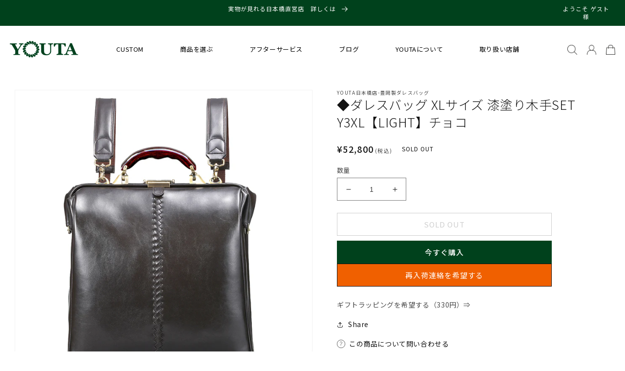

--- FILE ---
content_type: text/html; charset=utf-8
request_url: https://basicstyle.co.jp/products/%E3%83%80%E3%83%AC%E3%82%B9%E3%83%90%E3%83%83%E3%82%B0-xl%E3%82%B5%E3%82%A4%E3%82%BA-%E6%BC%86%E5%A1%97%E3%82%8A%E6%9C%A8%E6%89%8Bset-y3xl-light-%E3%83%81%E3%83%A7%E3%82%B3
body_size: 53392
content:
<!doctype html>
<html class="no-js" lang="ja">
  <head>
    <meta charset="utf-8">
    <meta http-equiv="X-UA-Compatible" content="IE=edge">
    <meta name="viewport" content="width=device-width,initial-scale=1">
    <meta name="theme-color" content="">
    <link rel="canonical" href="https://basicstyle.co.jp/products/%e3%83%80%e3%83%ac%e3%82%b9%e3%83%90%e3%83%83%e3%82%b0-xl%e3%82%b5%e3%82%a4%e3%82%ba-%e6%bc%86%e5%a1%97%e3%82%8a%e6%9c%a8%e6%89%8bset-y3xl-light-%e3%83%81%e3%83%a7%e3%82%b3">
    <link rel="preconnect" href="https://fonts.shopifycdn.com" crossorigin><link rel="icon" type="image/png" href="//basicstyle.co.jp/cdn/shop/files/favicon.png?crop=center&height=32&v=1709523394&width=32"><title>
      漆塗り木手XL 豊岡鞄、ダレスバッグ、リュックのYOUTA(ヨウタ)公式通販
 &ndash; 豊岡鞄認定ダレスバッグ-YOUTA</title>

    
      <meta name="description" content="ダレスバッグXLの漆塗り木手ハンドルカスタマイズモデル。 ハンドルを使い込むと色艶が増し、革のような経年変化を楽しめます。 他の人とは被りたくない方におススメです。">
    

    

<meta property="og:site_name" content="豊岡鞄認定ダレスバッグ-YOUTA">
<meta property="og:url" content="https://basicstyle.co.jp/products/%e3%83%80%e3%83%ac%e3%82%b9%e3%83%90%e3%83%83%e3%82%b0-xl%e3%82%b5%e3%82%a4%e3%82%ba-%e6%bc%86%e5%a1%97%e3%82%8a%e6%9c%a8%e6%89%8bset-y3xl-light-%e3%83%81%e3%83%a7%e3%82%b3">
<meta property="og:title" content="漆塗り木手XL 豊岡鞄、ダレスバッグ、リュックのYOUTA(ヨウタ)公式通販">
<meta property="og:type" content="product">
<meta property="og:description" content="ダレスバッグXLの漆塗り木手ハンドルカスタマイズモデル。 ハンドルを使い込むと色艶が増し、革のような経年変化を楽しめます。 他の人とは被りたくない方におススメです。"><meta property="og:image" content="http://basicstyle.co.jp/cdn/shop/files/cs3xl-1076-ch.jpg?v=1749532497">
  <meta property="og:image:secure_url" content="https://basicstyle.co.jp/cdn/shop/files/cs3xl-1076-ch.jpg?v=1749532497">
  <meta property="og:image:width" content="1000">
  <meta property="og:image:height" content="1000"><meta property="og:price:amount" content="52,800">
  <meta property="og:price:currency" content="JPY"><meta name="twitter:site" content="@youtabag"><meta name="twitter:card" content="summary_large_image">
<meta name="twitter:title" content="漆塗り木手XL 豊岡鞄、ダレスバッグ、リュックのYOUTA(ヨウタ)公式通販">
<meta name="twitter:description" content="ダレスバッグXLの漆塗り木手ハンドルカスタマイズモデル。 ハンドルを使い込むと色艶が増し、革のような経年変化を楽しめます。 他の人とは被りたくない方におススメです。">



  <!-- Product Breadcrumb JSON-LD -->
  <script type="application/ld+json">
  {
    "@context": "http://schema.org",
    "@type": "BreadcrumbList",
    "itemListElement": [
      {
        "@type": "ListItem",
        "position": 1,
        "item": {
          "@id": "https://basicstyle.co.jp",
          "name": "Home"
        }
      },
      
      
      {
        "@type": "ListItem",
        "position": 2,
        "item": {
          "@id": "https://basicstyle.co.jp/collections/チョコ系",
          "name": "チョコ系"
        }
      },
      
      
      {
        "@type": "ListItem",
        "position": 3,
        "item": {
          "@id": "https://basicstyle.co.jp/products/ダレスバッグ-xlサイズ-漆塗り木手set-y3xl-light-チョコ",
          "name": "◆ダレスバッグ XLサイズ 漆塗り木手SET Y3XL【LIGHT】チョコ"
        }
      }
    ]
  }
  </script>


    <!-- Swiper JS -->
    <script src="//basicstyle.co.jp/cdn/shop/t/25/assets/swiper-bundle.min.js?v=7158048499523779971710505066" ></script>
    <script src="//basicstyle.co.jp/cdn/shop/t/25/assets/constants.js?v=95358004781563950421710505066" defer="defer"></script>
    <script src="//basicstyle.co.jp/cdn/shop/t/25/assets/pubsub.js?v=2921868252632587581710505066" defer="defer"></script>
    <script src="//basicstyle.co.jp/cdn/shop/t/25/assets/global.js?v=104024972335149230781710831076" defer="defer"></script>
    <script src="https://ajax.googleapis.com/ajax/libs/jquery/3.6.0/jquery.min.js" defer></script>

    <link rel="preconnect" href="https://fonts.googleapis.com">
    <link rel="preconnect" href="https://fonts.gstatic.com" crossorigin>
    <link href="https://fonts.googleapis.com/css2?family=Lato:wght@400;700&family=Noto+Sans+JP:wght@100..900&display=swap" rel="stylesheet">

    
    <style data-shopify>:root
    {

      --font-body-family: ;

      --font-body-weight: 400;
      --font-body-weight-bold: 700;


      --font-heading-family: ;
      --font-heading-weight: 400;

      --font-body-scale: 1.0;
      --font-heading-scale: 1.0;


      --font-body-scale: 1.0;
      --font-heading-scale: 1.0;

      --d_title_font: ;
      --d_title_font_scale: 24;
      --d_title_font_scale_sp: 20;
      --d_title_font_weight: 400;

      --color-base-text: 18, 18, 18;
      --color-shadow: 18, 18, 18;
      --color-base-background-1: 255, 255, 255;
      --color-base-background-2: 243, 243, 243;
      --color-base-solid-button-labels: 255, 255, 255;
      --color-base-outline-button-labels: 18, 18, 18;
      --color-base-accent-1: 0, 65, 28;
      --color-base-accent-2: 0, 0, 0;
      --payment-terms-background-color: #ffffff;

      --gradient-base-background-1: 
        #ffffff; 
      --gradient-base-background-2: 
        #f3f3f3;
      --gradient-base-accent-1: 
        #00411c;
      --gradient-base-accent-2: 
        #000000;

      --media-padding: px;
      --media-border-opacity: 0.05;
      --media-border-width: 1px;
      --media-radius: 0px;
      --media-shadow-opacity: 0.0;
      --media-shadow-horizontal-offset: 0px;
      --media-shadow-vertical-offset: 4px;
      --media-shadow-blur-radius: 5px;

      --page-width: 150rem;
      --page-width-margin: 0rem;

      --card-image-padding: 0.0rem;
      --card-corner-radius: 0.0rem;
      --card-text-alignment: left;
      --card-border-width: 0.0rem;
      --card-border-opacity: 0.1;
      --card-shadow-opacity: 0.0;
      --card-shadow-horizontal-offset: 0.0rem;
      --card-shadow-vertical-offset: 0.4rem;
      --card-shadow-blur-radius: 0.5rem;

      --badge-corner-radius: 0.0rem;

      --popup-border-width: 1px;
      --popup-border-opacity: 0.1;
      --popup-corner-radius: 0px;
      --popup-shadow-opacity: 0.0;
      --popup-shadow-horizontal-offset: 0px;
      --popup-shadow-vertical-offset: 4px;
      --popup-shadow-blur-radius: 5px;

      --drawer-border-width: 1px;
      --drawer-border-opacity: 0.1;
      --drawer-shadow-opacity: 0.0;
      --drawer-shadow-horizontal-offset: 0px;
      --drawer-shadow-vertical-offset: 4px;
      --drawer-shadow-blur-radius: 5px;

      --spacing-sections-desktop: 80px;
      --spacing-sections-mobile: 40px;

      --grid-desktop-vertical-spacing: 8px;
      --grid-desktop-horizontal-spacing: 8px;
      --grid-mobile-vertical-spacing: 8px;
      --grid-mobile-horizontal-spacing: 8px;

      --text-boxes-border-opacity: 0.1;
      --text-boxes-border-width: 0px;
      --text-boxes-radius: 0px;
      --text-boxes-shadow-opacity: 0.0;
      --text-boxes-shadow-horizontal-offset: 0px;
      --text-boxes-shadow-vertical-offset: 4px;
      --text-boxes-shadow-blur-radius: 5px;

      --buttons-radius: 0px;
      --buttons-radius-outset: 
        0px;
      --buttons-border-width: 
        1px;
      --buttons-border-opacity: 1.0;
      --buttons-shadow-opacity: 0.0;
      --buttons-shadow-horizontal-offset: 0px;
      --buttons-shadow-vertical-offset: 4px;
      --buttons-shadow-blur-radius: 5px;
      --buttons-border-offset: 
        0px;

      --inputs-radius: 0px;
      --inputs-border-width: 1px;
      --inputs-border-opacity: 0.55;
      --inputs-shadow-opacity: 0.0;
      --inputs-shadow-horizontal-offset: 0px;
      --inputs-margin-offset: 
        0px;
      --inputs-shadow-vertical-offset: 4px;
      --inputs-shadow-blur-radius: 5px;
      --inputs-radius-outset: 
        0px;

      --variant-pills-radius: 0px;
      --variant-pills-border-width: 1px;
      --variant-pills-border-opacity: 0.55;
      --variant-pills-shadow-opacity: 0.0;
      --variant-pills-shadow-horizontal-offset: 0px;
      --variant-pills-shadow-vertical-offset: 4px;
      --variant-pills-shadow-blur-radius: 5px;
      --desktop-size-min: 1061px;
      --mini-desktop-size: 1060px;
      --tablet-size: 990px;
      --mobile-size: 750px;
    }

    
  </style>

    <script>window.performance && window.performance.mark && window.performance.mark('shopify.content_for_header.start');</script><meta name="google-site-verification" content="OMuQ4zepw_P1929GKm7qP6_yq2w_RJd5GwAZdFUKWpc">
<meta name="google-site-verification" content="3OfgMaZNIBXS2EDwV6U47evDridkack0e4NKK7vMppM">
<meta name="facebook-domain-verification" content="7kun8f9pmyi6sd9kq0zfxdfm2dr8t9">
<meta name="google-site-verification" content="OMuQ4zepw_P1929GKm7qP6_yq2w_RJd5GwAZdFUKWpc">
<meta id="shopify-digital-wallet" name="shopify-digital-wallet" content="/57657786557/digital_wallets/dialog">
<meta name="shopify-checkout-api-token" content="772c20cec4cf506e0c08661de8c80d32">
<link rel="alternate" hreflang="x-default" href="https://basicstyle.co.jp/products/%E3%83%80%E3%83%AC%E3%82%B9%E3%83%90%E3%83%83%E3%82%B0-xl%E3%82%B5%E3%82%A4%E3%82%BA-%E6%BC%86%E5%A1%97%E3%82%8A%E6%9C%A8%E6%89%8Bset-y3xl-light-%E3%83%81%E3%83%A7%E3%82%B3">
<link rel="alternate" hreflang="ja" href="https://basicstyle.co.jp/products/%E3%83%80%E3%83%AC%E3%82%B9%E3%83%90%E3%83%83%E3%82%B0-xl%E3%82%B5%E3%82%A4%E3%82%BA-%E6%BC%86%E5%A1%97%E3%82%8A%E6%9C%A8%E6%89%8Bset-y3xl-light-%E3%83%81%E3%83%A7%E3%82%B3">
<link rel="alternate" hreflang="en" href="https://basicstyle.co.jp/en/products/%E3%83%80%E3%83%AC%E3%82%B9%E3%83%90%E3%83%83%E3%82%B0-xl%E3%82%B5%E3%82%A4%E3%82%BA-%E6%BC%86%E5%A1%97%E3%82%8A%E6%9C%A8%E6%89%8Bset-y3xl-light-%E3%83%81%E3%83%A7%E3%82%B3">
<link rel="alternate" hreflang="zh-Hant" href="https://basicstyle.co.jp/zh/products/%E3%83%80%E3%83%AC%E3%82%B9%E3%83%90%E3%83%83%E3%82%B0-xl%E3%82%B5%E3%82%A4%E3%82%BA-%E6%BC%86%E5%A1%97%E3%82%8A%E6%9C%A8%E6%89%8Bset-y3xl-light-%E3%83%81%E3%83%A7%E3%82%B3">
<link rel="alternate" hreflang="zh-Hant-AD" href="https://basicstyle.co.jp/zh/products/%E3%83%80%E3%83%AC%E3%82%B9%E3%83%90%E3%83%83%E3%82%B0-xl%E3%82%B5%E3%82%A4%E3%82%BA-%E6%BC%86%E5%A1%97%E3%82%8A%E6%9C%A8%E6%89%8Bset-y3xl-light-%E3%83%81%E3%83%A7%E3%82%B3">
<link rel="alternate" hreflang="zh-Hant-AE" href="https://basicstyle.co.jp/zh/products/%E3%83%80%E3%83%AC%E3%82%B9%E3%83%90%E3%83%83%E3%82%B0-xl%E3%82%B5%E3%82%A4%E3%82%BA-%E6%BC%86%E5%A1%97%E3%82%8A%E6%9C%A8%E6%89%8Bset-y3xl-light-%E3%83%81%E3%83%A7%E3%82%B3">
<link rel="alternate" hreflang="zh-Hant-AF" href="https://basicstyle.co.jp/zh/products/%E3%83%80%E3%83%AC%E3%82%B9%E3%83%90%E3%83%83%E3%82%B0-xl%E3%82%B5%E3%82%A4%E3%82%BA-%E6%BC%86%E5%A1%97%E3%82%8A%E6%9C%A8%E6%89%8Bset-y3xl-light-%E3%83%81%E3%83%A7%E3%82%B3">
<link rel="alternate" hreflang="zh-Hant-AL" href="https://basicstyle.co.jp/zh/products/%E3%83%80%E3%83%AC%E3%82%B9%E3%83%90%E3%83%83%E3%82%B0-xl%E3%82%B5%E3%82%A4%E3%82%BA-%E6%BC%86%E5%A1%97%E3%82%8A%E6%9C%A8%E6%89%8Bset-y3xl-light-%E3%83%81%E3%83%A7%E3%82%B3">
<link rel="alternate" hreflang="zh-Hant-AM" href="https://basicstyle.co.jp/zh/products/%E3%83%80%E3%83%AC%E3%82%B9%E3%83%90%E3%83%83%E3%82%B0-xl%E3%82%B5%E3%82%A4%E3%82%BA-%E6%BC%86%E5%A1%97%E3%82%8A%E6%9C%A8%E6%89%8Bset-y3xl-light-%E3%83%81%E3%83%A7%E3%82%B3">
<link rel="alternate" hreflang="zh-Hant-AT" href="https://basicstyle.co.jp/zh/products/%E3%83%80%E3%83%AC%E3%82%B9%E3%83%90%E3%83%83%E3%82%B0-xl%E3%82%B5%E3%82%A4%E3%82%BA-%E6%BC%86%E5%A1%97%E3%82%8A%E6%9C%A8%E6%89%8Bset-y3xl-light-%E3%83%81%E3%83%A7%E3%82%B3">
<link rel="alternate" hreflang="zh-Hant-AU" href="https://basicstyle.co.jp/zh/products/%E3%83%80%E3%83%AC%E3%82%B9%E3%83%90%E3%83%83%E3%82%B0-xl%E3%82%B5%E3%82%A4%E3%82%BA-%E6%BC%86%E5%A1%97%E3%82%8A%E6%9C%A8%E6%89%8Bset-y3xl-light-%E3%83%81%E3%83%A7%E3%82%B3">
<link rel="alternate" hreflang="zh-Hant-AX" href="https://basicstyle.co.jp/zh/products/%E3%83%80%E3%83%AC%E3%82%B9%E3%83%90%E3%83%83%E3%82%B0-xl%E3%82%B5%E3%82%A4%E3%82%BA-%E6%BC%86%E5%A1%97%E3%82%8A%E6%9C%A8%E6%89%8Bset-y3xl-light-%E3%83%81%E3%83%A7%E3%82%B3">
<link rel="alternate" hreflang="zh-Hant-AZ" href="https://basicstyle.co.jp/zh/products/%E3%83%80%E3%83%AC%E3%82%B9%E3%83%90%E3%83%83%E3%82%B0-xl%E3%82%B5%E3%82%A4%E3%82%BA-%E6%BC%86%E5%A1%97%E3%82%8A%E6%9C%A8%E6%89%8Bset-y3xl-light-%E3%83%81%E3%83%A7%E3%82%B3">
<link rel="alternate" hreflang="zh-Hant-BA" href="https://basicstyle.co.jp/zh/products/%E3%83%80%E3%83%AC%E3%82%B9%E3%83%90%E3%83%83%E3%82%B0-xl%E3%82%B5%E3%82%A4%E3%82%BA-%E6%BC%86%E5%A1%97%E3%82%8A%E6%9C%A8%E6%89%8Bset-y3xl-light-%E3%83%81%E3%83%A7%E3%82%B3">
<link rel="alternate" hreflang="zh-Hant-BD" href="https://basicstyle.co.jp/zh/products/%E3%83%80%E3%83%AC%E3%82%B9%E3%83%90%E3%83%83%E3%82%B0-xl%E3%82%B5%E3%82%A4%E3%82%BA-%E6%BC%86%E5%A1%97%E3%82%8A%E6%9C%A8%E6%89%8Bset-y3xl-light-%E3%83%81%E3%83%A7%E3%82%B3">
<link rel="alternate" hreflang="zh-Hant-BE" href="https://basicstyle.co.jp/zh/products/%E3%83%80%E3%83%AC%E3%82%B9%E3%83%90%E3%83%83%E3%82%B0-xl%E3%82%B5%E3%82%A4%E3%82%BA-%E6%BC%86%E5%A1%97%E3%82%8A%E6%9C%A8%E6%89%8Bset-y3xl-light-%E3%83%81%E3%83%A7%E3%82%B3">
<link rel="alternate" hreflang="zh-Hant-BG" href="https://basicstyle.co.jp/zh/products/%E3%83%80%E3%83%AC%E3%82%B9%E3%83%90%E3%83%83%E3%82%B0-xl%E3%82%B5%E3%82%A4%E3%82%BA-%E6%BC%86%E5%A1%97%E3%82%8A%E6%9C%A8%E6%89%8Bset-y3xl-light-%E3%83%81%E3%83%A7%E3%82%B3">
<link rel="alternate" hreflang="zh-Hant-BH" href="https://basicstyle.co.jp/zh/products/%E3%83%80%E3%83%AC%E3%82%B9%E3%83%90%E3%83%83%E3%82%B0-xl%E3%82%B5%E3%82%A4%E3%82%BA-%E6%BC%86%E5%A1%97%E3%82%8A%E6%9C%A8%E6%89%8Bset-y3xl-light-%E3%83%81%E3%83%A7%E3%82%B3">
<link rel="alternate" hreflang="zh-Hant-BN" href="https://basicstyle.co.jp/zh/products/%E3%83%80%E3%83%AC%E3%82%B9%E3%83%90%E3%83%83%E3%82%B0-xl%E3%82%B5%E3%82%A4%E3%82%BA-%E6%BC%86%E5%A1%97%E3%82%8A%E6%9C%A8%E6%89%8Bset-y3xl-light-%E3%83%81%E3%83%A7%E3%82%B3">
<link rel="alternate" hreflang="zh-Hant-BT" href="https://basicstyle.co.jp/zh/products/%E3%83%80%E3%83%AC%E3%82%B9%E3%83%90%E3%83%83%E3%82%B0-xl%E3%82%B5%E3%82%A4%E3%82%BA-%E6%BC%86%E5%A1%97%E3%82%8A%E6%9C%A8%E6%89%8Bset-y3xl-light-%E3%83%81%E3%83%A7%E3%82%B3">
<link rel="alternate" hreflang="zh-Hant-BY" href="https://basicstyle.co.jp/zh/products/%E3%83%80%E3%83%AC%E3%82%B9%E3%83%90%E3%83%83%E3%82%B0-xl%E3%82%B5%E3%82%A4%E3%82%BA-%E6%BC%86%E5%A1%97%E3%82%8A%E6%9C%A8%E6%89%8Bset-y3xl-light-%E3%83%81%E3%83%A7%E3%82%B3">
<link rel="alternate" hreflang="zh-Hant-CA" href="https://basicstyle.co.jp/zh/products/%E3%83%80%E3%83%AC%E3%82%B9%E3%83%90%E3%83%83%E3%82%B0-xl%E3%82%B5%E3%82%A4%E3%82%BA-%E6%BC%86%E5%A1%97%E3%82%8A%E6%9C%A8%E6%89%8Bset-y3xl-light-%E3%83%81%E3%83%A7%E3%82%B3">
<link rel="alternate" hreflang="zh-Hant-CC" href="https://basicstyle.co.jp/zh/products/%E3%83%80%E3%83%AC%E3%82%B9%E3%83%90%E3%83%83%E3%82%B0-xl%E3%82%B5%E3%82%A4%E3%82%BA-%E6%BC%86%E5%A1%97%E3%82%8A%E6%9C%A8%E6%89%8Bset-y3xl-light-%E3%83%81%E3%83%A7%E3%82%B3">
<link rel="alternate" hreflang="zh-Hant-CH" href="https://basicstyle.co.jp/zh/products/%E3%83%80%E3%83%AC%E3%82%B9%E3%83%90%E3%83%83%E3%82%B0-xl%E3%82%B5%E3%82%A4%E3%82%BA-%E6%BC%86%E5%A1%97%E3%82%8A%E6%9C%A8%E6%89%8Bset-y3xl-light-%E3%83%81%E3%83%A7%E3%82%B3">
<link rel="alternate" hreflang="zh-Hant-CN" href="https://basicstyle.co.jp/zh/products/%E3%83%80%E3%83%AC%E3%82%B9%E3%83%90%E3%83%83%E3%82%B0-xl%E3%82%B5%E3%82%A4%E3%82%BA-%E6%BC%86%E5%A1%97%E3%82%8A%E6%9C%A8%E6%89%8Bset-y3xl-light-%E3%83%81%E3%83%A7%E3%82%B3">
<link rel="alternate" hreflang="zh-Hant-CX" href="https://basicstyle.co.jp/zh/products/%E3%83%80%E3%83%AC%E3%82%B9%E3%83%90%E3%83%83%E3%82%B0-xl%E3%82%B5%E3%82%A4%E3%82%BA-%E6%BC%86%E5%A1%97%E3%82%8A%E6%9C%A8%E6%89%8Bset-y3xl-light-%E3%83%81%E3%83%A7%E3%82%B3">
<link rel="alternate" hreflang="zh-Hant-CY" href="https://basicstyle.co.jp/zh/products/%E3%83%80%E3%83%AC%E3%82%B9%E3%83%90%E3%83%83%E3%82%B0-xl%E3%82%B5%E3%82%A4%E3%82%BA-%E6%BC%86%E5%A1%97%E3%82%8A%E6%9C%A8%E6%89%8Bset-y3xl-light-%E3%83%81%E3%83%A7%E3%82%B3">
<link rel="alternate" hreflang="zh-Hant-CZ" href="https://basicstyle.co.jp/zh/products/%E3%83%80%E3%83%AC%E3%82%B9%E3%83%90%E3%83%83%E3%82%B0-xl%E3%82%B5%E3%82%A4%E3%82%BA-%E6%BC%86%E5%A1%97%E3%82%8A%E6%9C%A8%E6%89%8Bset-y3xl-light-%E3%83%81%E3%83%A7%E3%82%B3">
<link rel="alternate" hreflang="zh-Hant-DE" href="https://basicstyle.co.jp/zh/products/%E3%83%80%E3%83%AC%E3%82%B9%E3%83%90%E3%83%83%E3%82%B0-xl%E3%82%B5%E3%82%A4%E3%82%BA-%E6%BC%86%E5%A1%97%E3%82%8A%E6%9C%A8%E6%89%8Bset-y3xl-light-%E3%83%81%E3%83%A7%E3%82%B3">
<link rel="alternate" hreflang="zh-Hant-DK" href="https://basicstyle.co.jp/zh/products/%E3%83%80%E3%83%AC%E3%82%B9%E3%83%90%E3%83%83%E3%82%B0-xl%E3%82%B5%E3%82%A4%E3%82%BA-%E6%BC%86%E5%A1%97%E3%82%8A%E6%9C%A8%E6%89%8Bset-y3xl-light-%E3%83%81%E3%83%A7%E3%82%B3">
<link rel="alternate" hreflang="zh-Hant-EE" href="https://basicstyle.co.jp/zh/products/%E3%83%80%E3%83%AC%E3%82%B9%E3%83%90%E3%83%83%E3%82%B0-xl%E3%82%B5%E3%82%A4%E3%82%BA-%E6%BC%86%E5%A1%97%E3%82%8A%E6%9C%A8%E6%89%8Bset-y3xl-light-%E3%83%81%E3%83%A7%E3%82%B3">
<link rel="alternate" hreflang="zh-Hant-ES" href="https://basicstyle.co.jp/zh/products/%E3%83%80%E3%83%AC%E3%82%B9%E3%83%90%E3%83%83%E3%82%B0-xl%E3%82%B5%E3%82%A4%E3%82%BA-%E6%BC%86%E5%A1%97%E3%82%8A%E6%9C%A8%E6%89%8Bset-y3xl-light-%E3%83%81%E3%83%A7%E3%82%B3">
<link rel="alternate" hreflang="zh-Hant-FI" href="https://basicstyle.co.jp/zh/products/%E3%83%80%E3%83%AC%E3%82%B9%E3%83%90%E3%83%83%E3%82%B0-xl%E3%82%B5%E3%82%A4%E3%82%BA-%E6%BC%86%E5%A1%97%E3%82%8A%E6%9C%A8%E6%89%8Bset-y3xl-light-%E3%83%81%E3%83%A7%E3%82%B3">
<link rel="alternate" hreflang="zh-Hant-FO" href="https://basicstyle.co.jp/zh/products/%E3%83%80%E3%83%AC%E3%82%B9%E3%83%90%E3%83%83%E3%82%B0-xl%E3%82%B5%E3%82%A4%E3%82%BA-%E6%BC%86%E5%A1%97%E3%82%8A%E6%9C%A8%E6%89%8Bset-y3xl-light-%E3%83%81%E3%83%A7%E3%82%B3">
<link rel="alternate" hreflang="zh-Hant-FR" href="https://basicstyle.co.jp/zh/products/%E3%83%80%E3%83%AC%E3%82%B9%E3%83%90%E3%83%83%E3%82%B0-xl%E3%82%B5%E3%82%A4%E3%82%BA-%E6%BC%86%E5%A1%97%E3%82%8A%E6%9C%A8%E6%89%8Bset-y3xl-light-%E3%83%81%E3%83%A7%E3%82%B3">
<link rel="alternate" hreflang="zh-Hant-GB" href="https://basicstyle.co.jp/zh/products/%E3%83%80%E3%83%AC%E3%82%B9%E3%83%90%E3%83%83%E3%82%B0-xl%E3%82%B5%E3%82%A4%E3%82%BA-%E6%BC%86%E5%A1%97%E3%82%8A%E6%9C%A8%E6%89%8Bset-y3xl-light-%E3%83%81%E3%83%A7%E3%82%B3">
<link rel="alternate" hreflang="zh-Hant-GE" href="https://basicstyle.co.jp/zh/products/%E3%83%80%E3%83%AC%E3%82%B9%E3%83%90%E3%83%83%E3%82%B0-xl%E3%82%B5%E3%82%A4%E3%82%BA-%E6%BC%86%E5%A1%97%E3%82%8A%E6%9C%A8%E6%89%8Bset-y3xl-light-%E3%83%81%E3%83%A7%E3%82%B3">
<link rel="alternate" hreflang="zh-Hant-GG" href="https://basicstyle.co.jp/zh/products/%E3%83%80%E3%83%AC%E3%82%B9%E3%83%90%E3%83%83%E3%82%B0-xl%E3%82%B5%E3%82%A4%E3%82%BA-%E6%BC%86%E5%A1%97%E3%82%8A%E6%9C%A8%E6%89%8Bset-y3xl-light-%E3%83%81%E3%83%A7%E3%82%B3">
<link rel="alternate" hreflang="zh-Hant-GI" href="https://basicstyle.co.jp/zh/products/%E3%83%80%E3%83%AC%E3%82%B9%E3%83%90%E3%83%83%E3%82%B0-xl%E3%82%B5%E3%82%A4%E3%82%BA-%E6%BC%86%E5%A1%97%E3%82%8A%E6%9C%A8%E6%89%8Bset-y3xl-light-%E3%83%81%E3%83%A7%E3%82%B3">
<link rel="alternate" hreflang="zh-Hant-GL" href="https://basicstyle.co.jp/zh/products/%E3%83%80%E3%83%AC%E3%82%B9%E3%83%90%E3%83%83%E3%82%B0-xl%E3%82%B5%E3%82%A4%E3%82%BA-%E6%BC%86%E5%A1%97%E3%82%8A%E6%9C%A8%E6%89%8Bset-y3xl-light-%E3%83%81%E3%83%A7%E3%82%B3">
<link rel="alternate" hreflang="zh-Hant-GP" href="https://basicstyle.co.jp/zh/products/%E3%83%80%E3%83%AC%E3%82%B9%E3%83%90%E3%83%83%E3%82%B0-xl%E3%82%B5%E3%82%A4%E3%82%BA-%E6%BC%86%E5%A1%97%E3%82%8A%E6%9C%A8%E6%89%8Bset-y3xl-light-%E3%83%81%E3%83%A7%E3%82%B3">
<link rel="alternate" hreflang="zh-Hant-GR" href="https://basicstyle.co.jp/zh/products/%E3%83%80%E3%83%AC%E3%82%B9%E3%83%90%E3%83%83%E3%82%B0-xl%E3%82%B5%E3%82%A4%E3%82%BA-%E6%BC%86%E5%A1%97%E3%82%8A%E6%9C%A8%E6%89%8Bset-y3xl-light-%E3%83%81%E3%83%A7%E3%82%B3">
<link rel="alternate" hreflang="zh-Hant-HK" href="https://basicstyle.co.jp/zh/products/%E3%83%80%E3%83%AC%E3%82%B9%E3%83%90%E3%83%83%E3%82%B0-xl%E3%82%B5%E3%82%A4%E3%82%BA-%E6%BC%86%E5%A1%97%E3%82%8A%E6%9C%A8%E6%89%8Bset-y3xl-light-%E3%83%81%E3%83%A7%E3%82%B3">
<link rel="alternate" hreflang="zh-Hant-HR" href="https://basicstyle.co.jp/zh/products/%E3%83%80%E3%83%AC%E3%82%B9%E3%83%90%E3%83%83%E3%82%B0-xl%E3%82%B5%E3%82%A4%E3%82%BA-%E6%BC%86%E5%A1%97%E3%82%8A%E6%9C%A8%E6%89%8Bset-y3xl-light-%E3%83%81%E3%83%A7%E3%82%B3">
<link rel="alternate" hreflang="zh-Hant-HU" href="https://basicstyle.co.jp/zh/products/%E3%83%80%E3%83%AC%E3%82%B9%E3%83%90%E3%83%83%E3%82%B0-xl%E3%82%B5%E3%82%A4%E3%82%BA-%E6%BC%86%E5%A1%97%E3%82%8A%E6%9C%A8%E6%89%8Bset-y3xl-light-%E3%83%81%E3%83%A7%E3%82%B3">
<link rel="alternate" hreflang="zh-Hant-ID" href="https://basicstyle.co.jp/zh/products/%E3%83%80%E3%83%AC%E3%82%B9%E3%83%90%E3%83%83%E3%82%B0-xl%E3%82%B5%E3%82%A4%E3%82%BA-%E6%BC%86%E5%A1%97%E3%82%8A%E6%9C%A8%E6%89%8Bset-y3xl-light-%E3%83%81%E3%83%A7%E3%82%B3">
<link rel="alternate" hreflang="zh-Hant-IE" href="https://basicstyle.co.jp/zh/products/%E3%83%80%E3%83%AC%E3%82%B9%E3%83%90%E3%83%83%E3%82%B0-xl%E3%82%B5%E3%82%A4%E3%82%BA-%E6%BC%86%E5%A1%97%E3%82%8A%E6%9C%A8%E6%89%8Bset-y3xl-light-%E3%83%81%E3%83%A7%E3%82%B3">
<link rel="alternate" hreflang="zh-Hant-IL" href="https://basicstyle.co.jp/zh/products/%E3%83%80%E3%83%AC%E3%82%B9%E3%83%90%E3%83%83%E3%82%B0-xl%E3%82%B5%E3%82%A4%E3%82%BA-%E6%BC%86%E5%A1%97%E3%82%8A%E6%9C%A8%E6%89%8Bset-y3xl-light-%E3%83%81%E3%83%A7%E3%82%B3">
<link rel="alternate" hreflang="zh-Hant-IM" href="https://basicstyle.co.jp/zh/products/%E3%83%80%E3%83%AC%E3%82%B9%E3%83%90%E3%83%83%E3%82%B0-xl%E3%82%B5%E3%82%A4%E3%82%BA-%E6%BC%86%E5%A1%97%E3%82%8A%E6%9C%A8%E6%89%8Bset-y3xl-light-%E3%83%81%E3%83%A7%E3%82%B3">
<link rel="alternate" hreflang="zh-Hant-IN" href="https://basicstyle.co.jp/zh/products/%E3%83%80%E3%83%AC%E3%82%B9%E3%83%90%E3%83%83%E3%82%B0-xl%E3%82%B5%E3%82%A4%E3%82%BA-%E6%BC%86%E5%A1%97%E3%82%8A%E6%9C%A8%E6%89%8Bset-y3xl-light-%E3%83%81%E3%83%A7%E3%82%B3">
<link rel="alternate" hreflang="zh-Hant-IO" href="https://basicstyle.co.jp/zh/products/%E3%83%80%E3%83%AC%E3%82%B9%E3%83%90%E3%83%83%E3%82%B0-xl%E3%82%B5%E3%82%A4%E3%82%BA-%E6%BC%86%E5%A1%97%E3%82%8A%E6%9C%A8%E6%89%8Bset-y3xl-light-%E3%83%81%E3%83%A7%E3%82%B3">
<link rel="alternate" hreflang="zh-Hant-IQ" href="https://basicstyle.co.jp/zh/products/%E3%83%80%E3%83%AC%E3%82%B9%E3%83%90%E3%83%83%E3%82%B0-xl%E3%82%B5%E3%82%A4%E3%82%BA-%E6%BC%86%E5%A1%97%E3%82%8A%E6%9C%A8%E6%89%8Bset-y3xl-light-%E3%83%81%E3%83%A7%E3%82%B3">
<link rel="alternate" hreflang="zh-Hant-IS" href="https://basicstyle.co.jp/zh/products/%E3%83%80%E3%83%AC%E3%82%B9%E3%83%90%E3%83%83%E3%82%B0-xl%E3%82%B5%E3%82%A4%E3%82%BA-%E6%BC%86%E5%A1%97%E3%82%8A%E6%9C%A8%E6%89%8Bset-y3xl-light-%E3%83%81%E3%83%A7%E3%82%B3">
<link rel="alternate" hreflang="zh-Hant-IT" href="https://basicstyle.co.jp/zh/products/%E3%83%80%E3%83%AC%E3%82%B9%E3%83%90%E3%83%83%E3%82%B0-xl%E3%82%B5%E3%82%A4%E3%82%BA-%E6%BC%86%E5%A1%97%E3%82%8A%E6%9C%A8%E6%89%8Bset-y3xl-light-%E3%83%81%E3%83%A7%E3%82%B3">
<link rel="alternate" hreflang="zh-Hant-JE" href="https://basicstyle.co.jp/zh/products/%E3%83%80%E3%83%AC%E3%82%B9%E3%83%90%E3%83%83%E3%82%B0-xl%E3%82%B5%E3%82%A4%E3%82%BA-%E6%BC%86%E5%A1%97%E3%82%8A%E6%9C%A8%E6%89%8Bset-y3xl-light-%E3%83%81%E3%83%A7%E3%82%B3">
<link rel="alternate" hreflang="zh-Hant-JO" href="https://basicstyle.co.jp/zh/products/%E3%83%80%E3%83%AC%E3%82%B9%E3%83%90%E3%83%83%E3%82%B0-xl%E3%82%B5%E3%82%A4%E3%82%BA-%E6%BC%86%E5%A1%97%E3%82%8A%E6%9C%A8%E6%89%8Bset-y3xl-light-%E3%83%81%E3%83%A7%E3%82%B3">
<link rel="alternate" hreflang="zh-Hant-JP" href="https://basicstyle.co.jp/zh/products/%E3%83%80%E3%83%AC%E3%82%B9%E3%83%90%E3%83%83%E3%82%B0-xl%E3%82%B5%E3%82%A4%E3%82%BA-%E6%BC%86%E5%A1%97%E3%82%8A%E6%9C%A8%E6%89%8Bset-y3xl-light-%E3%83%81%E3%83%A7%E3%82%B3">
<link rel="alternate" hreflang="zh-Hant-KG" href="https://basicstyle.co.jp/zh/products/%E3%83%80%E3%83%AC%E3%82%B9%E3%83%90%E3%83%83%E3%82%B0-xl%E3%82%B5%E3%82%A4%E3%82%BA-%E6%BC%86%E5%A1%97%E3%82%8A%E6%9C%A8%E6%89%8Bset-y3xl-light-%E3%83%81%E3%83%A7%E3%82%B3">
<link rel="alternate" hreflang="zh-Hant-KH" href="https://basicstyle.co.jp/zh/products/%E3%83%80%E3%83%AC%E3%82%B9%E3%83%90%E3%83%83%E3%82%B0-xl%E3%82%B5%E3%82%A4%E3%82%BA-%E6%BC%86%E5%A1%97%E3%82%8A%E6%9C%A8%E6%89%8Bset-y3xl-light-%E3%83%81%E3%83%A7%E3%82%B3">
<link rel="alternate" hreflang="zh-Hant-KR" href="https://basicstyle.co.jp/zh/products/%E3%83%80%E3%83%AC%E3%82%B9%E3%83%90%E3%83%83%E3%82%B0-xl%E3%82%B5%E3%82%A4%E3%82%BA-%E6%BC%86%E5%A1%97%E3%82%8A%E6%9C%A8%E6%89%8Bset-y3xl-light-%E3%83%81%E3%83%A7%E3%82%B3">
<link rel="alternate" hreflang="zh-Hant-KW" href="https://basicstyle.co.jp/zh/products/%E3%83%80%E3%83%AC%E3%82%B9%E3%83%90%E3%83%83%E3%82%B0-xl%E3%82%B5%E3%82%A4%E3%82%BA-%E6%BC%86%E5%A1%97%E3%82%8A%E6%9C%A8%E6%89%8Bset-y3xl-light-%E3%83%81%E3%83%A7%E3%82%B3">
<link rel="alternate" hreflang="zh-Hant-KZ" href="https://basicstyle.co.jp/zh/products/%E3%83%80%E3%83%AC%E3%82%B9%E3%83%90%E3%83%83%E3%82%B0-xl%E3%82%B5%E3%82%A4%E3%82%BA-%E6%BC%86%E5%A1%97%E3%82%8A%E6%9C%A8%E6%89%8Bset-y3xl-light-%E3%83%81%E3%83%A7%E3%82%B3">
<link rel="alternate" hreflang="zh-Hant-LA" href="https://basicstyle.co.jp/zh/products/%E3%83%80%E3%83%AC%E3%82%B9%E3%83%90%E3%83%83%E3%82%B0-xl%E3%82%B5%E3%82%A4%E3%82%BA-%E6%BC%86%E5%A1%97%E3%82%8A%E6%9C%A8%E6%89%8Bset-y3xl-light-%E3%83%81%E3%83%A7%E3%82%B3">
<link rel="alternate" hreflang="zh-Hant-LB" href="https://basicstyle.co.jp/zh/products/%E3%83%80%E3%83%AC%E3%82%B9%E3%83%90%E3%83%83%E3%82%B0-xl%E3%82%B5%E3%82%A4%E3%82%BA-%E6%BC%86%E5%A1%97%E3%82%8A%E6%9C%A8%E6%89%8Bset-y3xl-light-%E3%83%81%E3%83%A7%E3%82%B3">
<link rel="alternate" hreflang="zh-Hant-LI" href="https://basicstyle.co.jp/zh/products/%E3%83%80%E3%83%AC%E3%82%B9%E3%83%90%E3%83%83%E3%82%B0-xl%E3%82%B5%E3%82%A4%E3%82%BA-%E6%BC%86%E5%A1%97%E3%82%8A%E6%9C%A8%E6%89%8Bset-y3xl-light-%E3%83%81%E3%83%A7%E3%82%B3">
<link rel="alternate" hreflang="zh-Hant-LK" href="https://basicstyle.co.jp/zh/products/%E3%83%80%E3%83%AC%E3%82%B9%E3%83%90%E3%83%83%E3%82%B0-xl%E3%82%B5%E3%82%A4%E3%82%BA-%E6%BC%86%E5%A1%97%E3%82%8A%E6%9C%A8%E6%89%8Bset-y3xl-light-%E3%83%81%E3%83%A7%E3%82%B3">
<link rel="alternate" hreflang="zh-Hant-LT" href="https://basicstyle.co.jp/zh/products/%E3%83%80%E3%83%AC%E3%82%B9%E3%83%90%E3%83%83%E3%82%B0-xl%E3%82%B5%E3%82%A4%E3%82%BA-%E6%BC%86%E5%A1%97%E3%82%8A%E6%9C%A8%E6%89%8Bset-y3xl-light-%E3%83%81%E3%83%A7%E3%82%B3">
<link rel="alternate" hreflang="zh-Hant-LU" href="https://basicstyle.co.jp/zh/products/%E3%83%80%E3%83%AC%E3%82%B9%E3%83%90%E3%83%83%E3%82%B0-xl%E3%82%B5%E3%82%A4%E3%82%BA-%E6%BC%86%E5%A1%97%E3%82%8A%E6%9C%A8%E6%89%8Bset-y3xl-light-%E3%83%81%E3%83%A7%E3%82%B3">
<link rel="alternate" hreflang="zh-Hant-LV" href="https://basicstyle.co.jp/zh/products/%E3%83%80%E3%83%AC%E3%82%B9%E3%83%90%E3%83%83%E3%82%B0-xl%E3%82%B5%E3%82%A4%E3%82%BA-%E6%BC%86%E5%A1%97%E3%82%8A%E6%9C%A8%E6%89%8Bset-y3xl-light-%E3%83%81%E3%83%A7%E3%82%B3">
<link rel="alternate" hreflang="zh-Hant-MC" href="https://basicstyle.co.jp/zh/products/%E3%83%80%E3%83%AC%E3%82%B9%E3%83%90%E3%83%83%E3%82%B0-xl%E3%82%B5%E3%82%A4%E3%82%BA-%E6%BC%86%E5%A1%97%E3%82%8A%E6%9C%A8%E6%89%8Bset-y3xl-light-%E3%83%81%E3%83%A7%E3%82%B3">
<link rel="alternate" hreflang="zh-Hant-MD" href="https://basicstyle.co.jp/zh/products/%E3%83%80%E3%83%AC%E3%82%B9%E3%83%90%E3%83%83%E3%82%B0-xl%E3%82%B5%E3%82%A4%E3%82%BA-%E6%BC%86%E5%A1%97%E3%82%8A%E6%9C%A8%E6%89%8Bset-y3xl-light-%E3%83%81%E3%83%A7%E3%82%B3">
<link rel="alternate" hreflang="zh-Hant-ME" href="https://basicstyle.co.jp/zh/products/%E3%83%80%E3%83%AC%E3%82%B9%E3%83%90%E3%83%83%E3%82%B0-xl%E3%82%B5%E3%82%A4%E3%82%BA-%E6%BC%86%E5%A1%97%E3%82%8A%E6%9C%A8%E6%89%8Bset-y3xl-light-%E3%83%81%E3%83%A7%E3%82%B3">
<link rel="alternate" hreflang="zh-Hant-MK" href="https://basicstyle.co.jp/zh/products/%E3%83%80%E3%83%AC%E3%82%B9%E3%83%90%E3%83%83%E3%82%B0-xl%E3%82%B5%E3%82%A4%E3%82%BA-%E6%BC%86%E5%A1%97%E3%82%8A%E6%9C%A8%E6%89%8Bset-y3xl-light-%E3%83%81%E3%83%A7%E3%82%B3">
<link rel="alternate" hreflang="zh-Hant-MM" href="https://basicstyle.co.jp/zh/products/%E3%83%80%E3%83%AC%E3%82%B9%E3%83%90%E3%83%83%E3%82%B0-xl%E3%82%B5%E3%82%A4%E3%82%BA-%E6%BC%86%E5%A1%97%E3%82%8A%E6%9C%A8%E6%89%8Bset-y3xl-light-%E3%83%81%E3%83%A7%E3%82%B3">
<link rel="alternate" hreflang="zh-Hant-MN" href="https://basicstyle.co.jp/zh/products/%E3%83%80%E3%83%AC%E3%82%B9%E3%83%90%E3%83%83%E3%82%B0-xl%E3%82%B5%E3%82%A4%E3%82%BA-%E6%BC%86%E5%A1%97%E3%82%8A%E6%9C%A8%E6%89%8Bset-y3xl-light-%E3%83%81%E3%83%A7%E3%82%B3">
<link rel="alternate" hreflang="zh-Hant-MO" href="https://basicstyle.co.jp/zh/products/%E3%83%80%E3%83%AC%E3%82%B9%E3%83%90%E3%83%83%E3%82%B0-xl%E3%82%B5%E3%82%A4%E3%82%BA-%E6%BC%86%E5%A1%97%E3%82%8A%E6%9C%A8%E6%89%8Bset-y3xl-light-%E3%83%81%E3%83%A7%E3%82%B3">
<link rel="alternate" hreflang="zh-Hant-MT" href="https://basicstyle.co.jp/zh/products/%E3%83%80%E3%83%AC%E3%82%B9%E3%83%90%E3%83%83%E3%82%B0-xl%E3%82%B5%E3%82%A4%E3%82%BA-%E6%BC%86%E5%A1%97%E3%82%8A%E6%9C%A8%E6%89%8Bset-y3xl-light-%E3%83%81%E3%83%A7%E3%82%B3">
<link rel="alternate" hreflang="zh-Hant-MV" href="https://basicstyle.co.jp/zh/products/%E3%83%80%E3%83%AC%E3%82%B9%E3%83%90%E3%83%83%E3%82%B0-xl%E3%82%B5%E3%82%A4%E3%82%BA-%E6%BC%86%E5%A1%97%E3%82%8A%E6%9C%A8%E6%89%8Bset-y3xl-light-%E3%83%81%E3%83%A7%E3%82%B3">
<link rel="alternate" hreflang="zh-Hant-MX" href="https://basicstyle.co.jp/zh/products/%E3%83%80%E3%83%AC%E3%82%B9%E3%83%90%E3%83%83%E3%82%B0-xl%E3%82%B5%E3%82%A4%E3%82%BA-%E6%BC%86%E5%A1%97%E3%82%8A%E6%9C%A8%E6%89%8Bset-y3xl-light-%E3%83%81%E3%83%A7%E3%82%B3">
<link rel="alternate" hreflang="zh-Hant-MY" href="https://basicstyle.co.jp/zh/products/%E3%83%80%E3%83%AC%E3%82%B9%E3%83%90%E3%83%83%E3%82%B0-xl%E3%82%B5%E3%82%A4%E3%82%BA-%E6%BC%86%E5%A1%97%E3%82%8A%E6%9C%A8%E6%89%8Bset-y3xl-light-%E3%83%81%E3%83%A7%E3%82%B3">
<link rel="alternate" hreflang="zh-Hant-NL" href="https://basicstyle.co.jp/zh/products/%E3%83%80%E3%83%AC%E3%82%B9%E3%83%90%E3%83%83%E3%82%B0-xl%E3%82%B5%E3%82%A4%E3%82%BA-%E6%BC%86%E5%A1%97%E3%82%8A%E6%9C%A8%E6%89%8Bset-y3xl-light-%E3%83%81%E3%83%A7%E3%82%B3">
<link rel="alternate" hreflang="zh-Hant-NO" href="https://basicstyle.co.jp/zh/products/%E3%83%80%E3%83%AC%E3%82%B9%E3%83%90%E3%83%83%E3%82%B0-xl%E3%82%B5%E3%82%A4%E3%82%BA-%E6%BC%86%E5%A1%97%E3%82%8A%E6%9C%A8%E6%89%8Bset-y3xl-light-%E3%83%81%E3%83%A7%E3%82%B3">
<link rel="alternate" hreflang="zh-Hant-NP" href="https://basicstyle.co.jp/zh/products/%E3%83%80%E3%83%AC%E3%82%B9%E3%83%90%E3%83%83%E3%82%B0-xl%E3%82%B5%E3%82%A4%E3%82%BA-%E6%BC%86%E5%A1%97%E3%82%8A%E6%9C%A8%E6%89%8Bset-y3xl-light-%E3%83%81%E3%83%A7%E3%82%B3">
<link rel="alternate" hreflang="zh-Hant-OM" href="https://basicstyle.co.jp/zh/products/%E3%83%80%E3%83%AC%E3%82%B9%E3%83%90%E3%83%83%E3%82%B0-xl%E3%82%B5%E3%82%A4%E3%82%BA-%E6%BC%86%E5%A1%97%E3%82%8A%E6%9C%A8%E6%89%8Bset-y3xl-light-%E3%83%81%E3%83%A7%E3%82%B3">
<link rel="alternate" hreflang="zh-Hant-PH" href="https://basicstyle.co.jp/zh/products/%E3%83%80%E3%83%AC%E3%82%B9%E3%83%90%E3%83%83%E3%82%B0-xl%E3%82%B5%E3%82%A4%E3%82%BA-%E6%BC%86%E5%A1%97%E3%82%8A%E6%9C%A8%E6%89%8Bset-y3xl-light-%E3%83%81%E3%83%A7%E3%82%B3">
<link rel="alternate" hreflang="zh-Hant-PK" href="https://basicstyle.co.jp/zh/products/%E3%83%80%E3%83%AC%E3%82%B9%E3%83%90%E3%83%83%E3%82%B0-xl%E3%82%B5%E3%82%A4%E3%82%BA-%E6%BC%86%E5%A1%97%E3%82%8A%E6%9C%A8%E6%89%8Bset-y3xl-light-%E3%83%81%E3%83%A7%E3%82%B3">
<link rel="alternate" hreflang="zh-Hant-PL" href="https://basicstyle.co.jp/zh/products/%E3%83%80%E3%83%AC%E3%82%B9%E3%83%90%E3%83%83%E3%82%B0-xl%E3%82%B5%E3%82%A4%E3%82%BA-%E6%BC%86%E5%A1%97%E3%82%8A%E6%9C%A8%E6%89%8Bset-y3xl-light-%E3%83%81%E3%83%A7%E3%82%B3">
<link rel="alternate" hreflang="zh-Hant-PS" href="https://basicstyle.co.jp/zh/products/%E3%83%80%E3%83%AC%E3%82%B9%E3%83%90%E3%83%83%E3%82%B0-xl%E3%82%B5%E3%82%A4%E3%82%BA-%E6%BC%86%E5%A1%97%E3%82%8A%E6%9C%A8%E6%89%8Bset-y3xl-light-%E3%83%81%E3%83%A7%E3%82%B3">
<link rel="alternate" hreflang="zh-Hant-PT" href="https://basicstyle.co.jp/zh/products/%E3%83%80%E3%83%AC%E3%82%B9%E3%83%90%E3%83%83%E3%82%B0-xl%E3%82%B5%E3%82%A4%E3%82%BA-%E6%BC%86%E5%A1%97%E3%82%8A%E6%9C%A8%E6%89%8Bset-y3xl-light-%E3%83%81%E3%83%A7%E3%82%B3">
<link rel="alternate" hreflang="zh-Hant-QA" href="https://basicstyle.co.jp/zh/products/%E3%83%80%E3%83%AC%E3%82%B9%E3%83%90%E3%83%83%E3%82%B0-xl%E3%82%B5%E3%82%A4%E3%82%BA-%E6%BC%86%E5%A1%97%E3%82%8A%E6%9C%A8%E6%89%8Bset-y3xl-light-%E3%83%81%E3%83%A7%E3%82%B3">
<link rel="alternate" hreflang="zh-Hant-RE" href="https://basicstyle.co.jp/zh/products/%E3%83%80%E3%83%AC%E3%82%B9%E3%83%90%E3%83%83%E3%82%B0-xl%E3%82%B5%E3%82%A4%E3%82%BA-%E6%BC%86%E5%A1%97%E3%82%8A%E6%9C%A8%E6%89%8Bset-y3xl-light-%E3%83%81%E3%83%A7%E3%82%B3">
<link rel="alternate" hreflang="zh-Hant-RO" href="https://basicstyle.co.jp/zh/products/%E3%83%80%E3%83%AC%E3%82%B9%E3%83%90%E3%83%83%E3%82%B0-xl%E3%82%B5%E3%82%A4%E3%82%BA-%E6%BC%86%E5%A1%97%E3%82%8A%E6%9C%A8%E6%89%8Bset-y3xl-light-%E3%83%81%E3%83%A7%E3%82%B3">
<link rel="alternate" hreflang="zh-Hant-RS" href="https://basicstyle.co.jp/zh/products/%E3%83%80%E3%83%AC%E3%82%B9%E3%83%90%E3%83%83%E3%82%B0-xl%E3%82%B5%E3%82%A4%E3%82%BA-%E6%BC%86%E5%A1%97%E3%82%8A%E6%9C%A8%E6%89%8Bset-y3xl-light-%E3%83%81%E3%83%A7%E3%82%B3">
<link rel="alternate" hreflang="zh-Hant-RU" href="https://basicstyle.co.jp/zh/products/%E3%83%80%E3%83%AC%E3%82%B9%E3%83%90%E3%83%83%E3%82%B0-xl%E3%82%B5%E3%82%A4%E3%82%BA-%E6%BC%86%E5%A1%97%E3%82%8A%E6%9C%A8%E6%89%8Bset-y3xl-light-%E3%83%81%E3%83%A7%E3%82%B3">
<link rel="alternate" hreflang="zh-Hant-SA" href="https://basicstyle.co.jp/zh/products/%E3%83%80%E3%83%AC%E3%82%B9%E3%83%90%E3%83%83%E3%82%B0-xl%E3%82%B5%E3%82%A4%E3%82%BA-%E6%BC%86%E5%A1%97%E3%82%8A%E6%9C%A8%E6%89%8Bset-y3xl-light-%E3%83%81%E3%83%A7%E3%82%B3">
<link rel="alternate" hreflang="zh-Hant-SE" href="https://basicstyle.co.jp/zh/products/%E3%83%80%E3%83%AC%E3%82%B9%E3%83%90%E3%83%83%E3%82%B0-xl%E3%82%B5%E3%82%A4%E3%82%BA-%E6%BC%86%E5%A1%97%E3%82%8A%E6%9C%A8%E6%89%8Bset-y3xl-light-%E3%83%81%E3%83%A7%E3%82%B3">
<link rel="alternate" hreflang="zh-Hant-SG" href="https://basicstyle.co.jp/zh/products/%E3%83%80%E3%83%AC%E3%82%B9%E3%83%90%E3%83%83%E3%82%B0-xl%E3%82%B5%E3%82%A4%E3%82%BA-%E6%BC%86%E5%A1%97%E3%82%8A%E6%9C%A8%E6%89%8Bset-y3xl-light-%E3%83%81%E3%83%A7%E3%82%B3">
<link rel="alternate" hreflang="zh-Hant-SI" href="https://basicstyle.co.jp/zh/products/%E3%83%80%E3%83%AC%E3%82%B9%E3%83%90%E3%83%83%E3%82%B0-xl%E3%82%B5%E3%82%A4%E3%82%BA-%E6%BC%86%E5%A1%97%E3%82%8A%E6%9C%A8%E6%89%8Bset-y3xl-light-%E3%83%81%E3%83%A7%E3%82%B3">
<link rel="alternate" hreflang="zh-Hant-SJ" href="https://basicstyle.co.jp/zh/products/%E3%83%80%E3%83%AC%E3%82%B9%E3%83%90%E3%83%83%E3%82%B0-xl%E3%82%B5%E3%82%A4%E3%82%BA-%E6%BC%86%E5%A1%97%E3%82%8A%E6%9C%A8%E6%89%8Bset-y3xl-light-%E3%83%81%E3%83%A7%E3%82%B3">
<link rel="alternate" hreflang="zh-Hant-SK" href="https://basicstyle.co.jp/zh/products/%E3%83%80%E3%83%AC%E3%82%B9%E3%83%90%E3%83%83%E3%82%B0-xl%E3%82%B5%E3%82%A4%E3%82%BA-%E6%BC%86%E5%A1%97%E3%82%8A%E6%9C%A8%E6%89%8Bset-y3xl-light-%E3%83%81%E3%83%A7%E3%82%B3">
<link rel="alternate" hreflang="zh-Hant-SM" href="https://basicstyle.co.jp/zh/products/%E3%83%80%E3%83%AC%E3%82%B9%E3%83%90%E3%83%83%E3%82%B0-xl%E3%82%B5%E3%82%A4%E3%82%BA-%E6%BC%86%E5%A1%97%E3%82%8A%E6%9C%A8%E6%89%8Bset-y3xl-light-%E3%83%81%E3%83%A7%E3%82%B3">
<link rel="alternate" hreflang="zh-Hant-TH" href="https://basicstyle.co.jp/zh/products/%E3%83%80%E3%83%AC%E3%82%B9%E3%83%90%E3%83%83%E3%82%B0-xl%E3%82%B5%E3%82%A4%E3%82%BA-%E6%BC%86%E5%A1%97%E3%82%8A%E6%9C%A8%E6%89%8Bset-y3xl-light-%E3%83%81%E3%83%A7%E3%82%B3">
<link rel="alternate" hreflang="zh-Hant-TJ" href="https://basicstyle.co.jp/zh/products/%E3%83%80%E3%83%AC%E3%82%B9%E3%83%90%E3%83%83%E3%82%B0-xl%E3%82%B5%E3%82%A4%E3%82%BA-%E6%BC%86%E5%A1%97%E3%82%8A%E6%9C%A8%E6%89%8Bset-y3xl-light-%E3%83%81%E3%83%A7%E3%82%B3">
<link rel="alternate" hreflang="zh-Hant-TM" href="https://basicstyle.co.jp/zh/products/%E3%83%80%E3%83%AC%E3%82%B9%E3%83%90%E3%83%83%E3%82%B0-xl%E3%82%B5%E3%82%A4%E3%82%BA-%E6%BC%86%E5%A1%97%E3%82%8A%E6%9C%A8%E6%89%8Bset-y3xl-light-%E3%83%81%E3%83%A7%E3%82%B3">
<link rel="alternate" hreflang="zh-Hant-TR" href="https://basicstyle.co.jp/zh/products/%E3%83%80%E3%83%AC%E3%82%B9%E3%83%90%E3%83%83%E3%82%B0-xl%E3%82%B5%E3%82%A4%E3%82%BA-%E6%BC%86%E5%A1%97%E3%82%8A%E6%9C%A8%E6%89%8Bset-y3xl-light-%E3%83%81%E3%83%A7%E3%82%B3">
<link rel="alternate" hreflang="zh-Hant-TW" href="https://basicstyle.co.jp/zh/products/%E3%83%80%E3%83%AC%E3%82%B9%E3%83%90%E3%83%83%E3%82%B0-xl%E3%82%B5%E3%82%A4%E3%82%BA-%E6%BC%86%E5%A1%97%E3%82%8A%E6%9C%A8%E6%89%8Bset-y3xl-light-%E3%83%81%E3%83%A7%E3%82%B3">
<link rel="alternate" hreflang="zh-Hant-UA" href="https://basicstyle.co.jp/zh/products/%E3%83%80%E3%83%AC%E3%82%B9%E3%83%90%E3%83%83%E3%82%B0-xl%E3%82%B5%E3%82%A4%E3%82%BA-%E6%BC%86%E5%A1%97%E3%82%8A%E6%9C%A8%E6%89%8Bset-y3xl-light-%E3%83%81%E3%83%A7%E3%82%B3">
<link rel="alternate" hreflang="zh-Hant-US" href="https://basicstyle.co.jp/zh/products/%E3%83%80%E3%83%AC%E3%82%B9%E3%83%90%E3%83%83%E3%82%B0-xl%E3%82%B5%E3%82%A4%E3%82%BA-%E6%BC%86%E5%A1%97%E3%82%8A%E6%9C%A8%E6%89%8Bset-y3xl-light-%E3%83%81%E3%83%A7%E3%82%B3">
<link rel="alternate" hreflang="zh-Hant-UZ" href="https://basicstyle.co.jp/zh/products/%E3%83%80%E3%83%AC%E3%82%B9%E3%83%90%E3%83%83%E3%82%B0-xl%E3%82%B5%E3%82%A4%E3%82%BA-%E6%BC%86%E5%A1%97%E3%82%8A%E6%9C%A8%E6%89%8Bset-y3xl-light-%E3%83%81%E3%83%A7%E3%82%B3">
<link rel="alternate" hreflang="zh-Hant-VA" href="https://basicstyle.co.jp/zh/products/%E3%83%80%E3%83%AC%E3%82%B9%E3%83%90%E3%83%83%E3%82%B0-xl%E3%82%B5%E3%82%A4%E3%82%BA-%E6%BC%86%E5%A1%97%E3%82%8A%E6%9C%A8%E6%89%8Bset-y3xl-light-%E3%83%81%E3%83%A7%E3%82%B3">
<link rel="alternate" hreflang="zh-Hant-VN" href="https://basicstyle.co.jp/zh/products/%E3%83%80%E3%83%AC%E3%82%B9%E3%83%90%E3%83%83%E3%82%B0-xl%E3%82%B5%E3%82%A4%E3%82%BA-%E6%BC%86%E5%A1%97%E3%82%8A%E6%9C%A8%E6%89%8Bset-y3xl-light-%E3%83%81%E3%83%A7%E3%82%B3">
<link rel="alternate" hreflang="zh-Hant-XK" href="https://basicstyle.co.jp/zh/products/%E3%83%80%E3%83%AC%E3%82%B9%E3%83%90%E3%83%83%E3%82%B0-xl%E3%82%B5%E3%82%A4%E3%82%BA-%E6%BC%86%E5%A1%97%E3%82%8A%E6%9C%A8%E6%89%8Bset-y3xl-light-%E3%83%81%E3%83%A7%E3%82%B3">
<link rel="alternate" hreflang="zh-Hant-YE" href="https://basicstyle.co.jp/zh/products/%E3%83%80%E3%83%AC%E3%82%B9%E3%83%90%E3%83%83%E3%82%B0-xl%E3%82%B5%E3%82%A4%E3%82%BA-%E6%BC%86%E5%A1%97%E3%82%8A%E6%9C%A8%E6%89%8Bset-y3xl-light-%E3%83%81%E3%83%A7%E3%82%B3">
<link rel="alternate" hreflang="zh-Hant-YT" href="https://basicstyle.co.jp/zh/products/%E3%83%80%E3%83%AC%E3%82%B9%E3%83%90%E3%83%83%E3%82%B0-xl%E3%82%B5%E3%82%A4%E3%82%BA-%E6%BC%86%E5%A1%97%E3%82%8A%E6%9C%A8%E6%89%8Bset-y3xl-light-%E3%83%81%E3%83%A7%E3%82%B3">
<link rel="alternate" type="application/json+oembed" href="https://basicstyle.co.jp/products/%e3%83%80%e3%83%ac%e3%82%b9%e3%83%90%e3%83%83%e3%82%b0-xl%e3%82%b5%e3%82%a4%e3%82%ba-%e6%bc%86%e5%a1%97%e3%82%8a%e6%9c%a8%e6%89%8bset-y3xl-light-%e3%83%81%e3%83%a7%e3%82%b3.oembed">
<script async="async" src="/checkouts/internal/preloads.js?locale=ja-JP"></script>
<link rel="preconnect" href="https://shop.app" crossorigin="anonymous">
<script async="async" src="https://shop.app/checkouts/internal/preloads.js?locale=ja-JP&shop_id=57657786557" crossorigin="anonymous"></script>
<script id="apple-pay-shop-capabilities" type="application/json">{"shopId":57657786557,"countryCode":"JP","currencyCode":"JPY","merchantCapabilities":["supports3DS"],"merchantId":"gid:\/\/shopify\/Shop\/57657786557","merchantName":"豊岡鞄認定ダレスバッグ-YOUTA","requiredBillingContactFields":["postalAddress","email","phone"],"requiredShippingContactFields":["postalAddress","email","phone"],"shippingType":"shipping","supportedNetworks":["visa","masterCard","amex","jcb","discover"],"total":{"type":"pending","label":"豊岡鞄認定ダレスバッグ-YOUTA","amount":"1.00"},"shopifyPaymentsEnabled":true,"supportsSubscriptions":true}</script>
<script id="shopify-features" type="application/json">{"accessToken":"772c20cec4cf506e0c08661de8c80d32","betas":["rich-media-storefront-analytics"],"domain":"basicstyle.co.jp","predictiveSearch":false,"shopId":57657786557,"locale":"ja"}</script>
<script>var Shopify = Shopify || {};
Shopify.shop = "basicstyle-youta.myshopify.com";
Shopify.locale = "ja";
Shopify.currency = {"active":"JPY","rate":"1.0"};
Shopify.country = "JP";
Shopify.theme = {"name":"COREKARA_検品用","id":136067252413,"schema_name":"Corekara","schema_version":"3.0.2","theme_store_id":null,"role":"main"};
Shopify.theme.handle = "null";
Shopify.theme.style = {"id":null,"handle":null};
Shopify.cdnHost = "basicstyle.co.jp/cdn";
Shopify.routes = Shopify.routes || {};
Shopify.routes.root = "/";</script>
<script type="module">!function(o){(o.Shopify=o.Shopify||{}).modules=!0}(window);</script>
<script>!function(o){function n(){var o=[];function n(){o.push(Array.prototype.slice.apply(arguments))}return n.q=o,n}var t=o.Shopify=o.Shopify||{};t.loadFeatures=n(),t.autoloadFeatures=n()}(window);</script>
<script>
  window.ShopifyPay = window.ShopifyPay || {};
  window.ShopifyPay.apiHost = "shop.app\/pay";
  window.ShopifyPay.redirectState = null;
</script>
<script id="shop-js-analytics" type="application/json">{"pageType":"product"}</script>
<script defer="defer" async type="module" src="//basicstyle.co.jp/cdn/shopifycloud/shop-js/modules/v2/client.init-shop-cart-sync_CZKilf07.ja.esm.js"></script>
<script defer="defer" async type="module" src="//basicstyle.co.jp/cdn/shopifycloud/shop-js/modules/v2/chunk.common_rlhnONO2.esm.js"></script>
<script type="module">
  await import("//basicstyle.co.jp/cdn/shopifycloud/shop-js/modules/v2/client.init-shop-cart-sync_CZKilf07.ja.esm.js");
await import("//basicstyle.co.jp/cdn/shopifycloud/shop-js/modules/v2/chunk.common_rlhnONO2.esm.js");

  window.Shopify.SignInWithShop?.initShopCartSync?.({"fedCMEnabled":true,"windoidEnabled":true});

</script>
<script>
  window.Shopify = window.Shopify || {};
  if (!window.Shopify.featureAssets) window.Shopify.featureAssets = {};
  window.Shopify.featureAssets['shop-js'] = {"shop-cart-sync":["modules/v2/client.shop-cart-sync_BwCHLH8C.ja.esm.js","modules/v2/chunk.common_rlhnONO2.esm.js"],"init-fed-cm":["modules/v2/client.init-fed-cm_CQXj6EwP.ja.esm.js","modules/v2/chunk.common_rlhnONO2.esm.js"],"shop-button":["modules/v2/client.shop-button_B7JE2zCc.ja.esm.js","modules/v2/chunk.common_rlhnONO2.esm.js"],"init-windoid":["modules/v2/client.init-windoid_DQ9csUH7.ja.esm.js","modules/v2/chunk.common_rlhnONO2.esm.js"],"shop-cash-offers":["modules/v2/client.shop-cash-offers_DxEVlT9h.ja.esm.js","modules/v2/chunk.common_rlhnONO2.esm.js","modules/v2/chunk.modal_BI56FOb0.esm.js"],"shop-toast-manager":["modules/v2/client.shop-toast-manager_BE8_-kNb.ja.esm.js","modules/v2/chunk.common_rlhnONO2.esm.js"],"init-shop-email-lookup-coordinator":["modules/v2/client.init-shop-email-lookup-coordinator_BgbPPTAQ.ja.esm.js","modules/v2/chunk.common_rlhnONO2.esm.js"],"pay-button":["modules/v2/client.pay-button_hoKCMeMC.ja.esm.js","modules/v2/chunk.common_rlhnONO2.esm.js"],"avatar":["modules/v2/client.avatar_BTnouDA3.ja.esm.js"],"init-shop-cart-sync":["modules/v2/client.init-shop-cart-sync_CZKilf07.ja.esm.js","modules/v2/chunk.common_rlhnONO2.esm.js"],"shop-login-button":["modules/v2/client.shop-login-button_BXDQHqjj.ja.esm.js","modules/v2/chunk.common_rlhnONO2.esm.js","modules/v2/chunk.modal_BI56FOb0.esm.js"],"init-customer-accounts-sign-up":["modules/v2/client.init-customer-accounts-sign-up_C3NeUvFd.ja.esm.js","modules/v2/client.shop-login-button_BXDQHqjj.ja.esm.js","modules/v2/chunk.common_rlhnONO2.esm.js","modules/v2/chunk.modal_BI56FOb0.esm.js"],"init-shop-for-new-customer-accounts":["modules/v2/client.init-shop-for-new-customer-accounts_D-v2xi0b.ja.esm.js","modules/v2/client.shop-login-button_BXDQHqjj.ja.esm.js","modules/v2/chunk.common_rlhnONO2.esm.js","modules/v2/chunk.modal_BI56FOb0.esm.js"],"init-customer-accounts":["modules/v2/client.init-customer-accounts_Cciaq_Mb.ja.esm.js","modules/v2/client.shop-login-button_BXDQHqjj.ja.esm.js","modules/v2/chunk.common_rlhnONO2.esm.js","modules/v2/chunk.modal_BI56FOb0.esm.js"],"shop-follow-button":["modules/v2/client.shop-follow-button_CM9l58Wl.ja.esm.js","modules/v2/chunk.common_rlhnONO2.esm.js","modules/v2/chunk.modal_BI56FOb0.esm.js"],"lead-capture":["modules/v2/client.lead-capture_oVhdpGxe.ja.esm.js","modules/v2/chunk.common_rlhnONO2.esm.js","modules/v2/chunk.modal_BI56FOb0.esm.js"],"checkout-modal":["modules/v2/client.checkout-modal_BbgmKIDX.ja.esm.js","modules/v2/chunk.common_rlhnONO2.esm.js","modules/v2/chunk.modal_BI56FOb0.esm.js"],"shop-login":["modules/v2/client.shop-login_BRorRhgW.ja.esm.js","modules/v2/chunk.common_rlhnONO2.esm.js","modules/v2/chunk.modal_BI56FOb0.esm.js"],"payment-terms":["modules/v2/client.payment-terms_Ba4TR13R.ja.esm.js","modules/v2/chunk.common_rlhnONO2.esm.js","modules/v2/chunk.modal_BI56FOb0.esm.js"]};
</script>
<script>(function() {
  var isLoaded = false;
  function asyncLoad() {
    if (isLoaded) return;
    isLoaded = true;
    var urls = ["https:\/\/static.klaviyo.com\/onsite\/js\/klaviyo.js?company_id=TFmH2A\u0026shop=basicstyle-youta.myshopify.com","https:\/\/static.klaviyo.com\/onsite\/js\/klaviyo.js?company_id=TFmH2A\u0026shop=basicstyle-youta.myshopify.com","\/\/d1liekpayvooaz.cloudfront.net\/apps\/customizery\/customizery.js?shop=basicstyle-youta.myshopify.com","https:\/\/delivery-date-and-time-picker.amp.tokyo\/script_tags\/cart_attributes.js?shop=basicstyle-youta.myshopify.com","https:\/\/cax.channel.io\/shopify\/plugins\/904625a7-289e-4c5e-94e2-dc4c184a126e.js?shop=basicstyle-youta.myshopify.com","\/\/social-login.oxiapps.com\/api\/init?vt=928357\u0026shop=basicstyle-youta.myshopify.com","https:\/\/gift-script-pr.pages.dev\/script.js?shop=basicstyle-youta.myshopify.com","https:\/\/storage.googleapis.com\/timesact-resources\/scripts\/timesact.js?shop=basicstyle-youta.myshopify.com","https:\/\/script.pop-convert.com\/new-micro\/production.pc.min.js?unique_id=basicstyle-youta.myshopify.com\u0026shop=basicstyle-youta.myshopify.com","https:\/\/cdn.s3.pop-convert.com\/pcjs.production.min.js?unique_id=basicstyle-youta.myshopify.com\u0026shop=basicstyle-youta.myshopify.com","https:\/\/s1.staq-cdn.com\/grow\/api\/js\/57657786557\/main.js?sId=57657786557\u0026v=16NU8UFJAHXFEM6YQ2FIG9TG\u0026shop=basicstyle-youta.myshopify.com"];
    for (var i = 0; i < urls.length; i++) {
      var s = document.createElement('script');
      s.type = 'text/javascript';
      s.async = true;
      s.src = urls[i];
      var x = document.getElementsByTagName('script')[0];
      x.parentNode.insertBefore(s, x);
    }
  };
  if(window.attachEvent) {
    window.attachEvent('onload', asyncLoad);
  } else {
    window.addEventListener('load', asyncLoad, false);
  }
})();</script>
<script id="__st">var __st={"a":57657786557,"offset":32400,"reqid":"965a9f5d-8ef3-4715-b23e-683dbf4a5b58-1768979303","pageurl":"basicstyle.co.jp\/products\/%E3%83%80%E3%83%AC%E3%82%B9%E3%83%90%E3%83%83%E3%82%B0-xl%E3%82%B5%E3%82%A4%E3%82%BA-%E6%BC%86%E5%A1%97%E3%82%8A%E6%9C%A8%E6%89%8Bset-y3xl-light-%E3%83%81%E3%83%A7%E3%82%B3","u":"d41f71be444a","p":"product","rtyp":"product","rid":7601041703101};</script>
<script>window.ShopifyPaypalV4VisibilityTracking = true;</script>
<script id="form-persister">!function(){'use strict';const t='contact',e='new_comment',n=[[t,t],['blogs',e],['comments',e],[t,'customer']],o='password',r='form_key',c=['recaptcha-v3-token','g-recaptcha-response','h-captcha-response',o],s=()=>{try{return window.sessionStorage}catch{return}},i='__shopify_v',u=t=>t.elements[r],a=function(){const t=[...n].map((([t,e])=>`form[action*='/${t}']:not([data-nocaptcha='true']) input[name='form_type'][value='${e}']`)).join(',');var e;return e=t,()=>e?[...document.querySelectorAll(e)].map((t=>t.form)):[]}();function m(t){const e=u(t);a().includes(t)&&(!e||!e.value)&&function(t){try{if(!s())return;!function(t){const e=s();if(!e)return;const n=u(t);if(!n)return;const o=n.value;o&&e.removeItem(o)}(t);const e=Array.from(Array(32),(()=>Math.random().toString(36)[2])).join('');!function(t,e){u(t)||t.append(Object.assign(document.createElement('input'),{type:'hidden',name:r})),t.elements[r].value=e}(t,e),function(t,e){const n=s();if(!n)return;const r=[...t.querySelectorAll(`input[type='${o}']`)].map((({name:t})=>t)),u=[...c,...r],a={};for(const[o,c]of new FormData(t).entries())u.includes(o)||(a[o]=c);n.setItem(e,JSON.stringify({[i]:1,action:t.action,data:a}))}(t,e)}catch(e){console.error('failed to persist form',e)}}(t)}const f=t=>{if('true'===t.dataset.persistBound)return;const e=function(t,e){const n=function(t){return'function'==typeof t.submit?t.submit:HTMLFormElement.prototype.submit}(t).bind(t);return function(){let t;return()=>{t||(t=!0,(()=>{try{e(),n()}catch(t){(t=>{console.error('form submit failed',t)})(t)}})(),setTimeout((()=>t=!1),250))}}()}(t,(()=>{m(t)}));!function(t,e){if('function'==typeof t.submit&&'function'==typeof e)try{t.submit=e}catch{}}(t,e),t.addEventListener('submit',(t=>{t.preventDefault(),e()})),t.dataset.persistBound='true'};!function(){function t(t){const e=(t=>{const e=t.target;return e instanceof HTMLFormElement?e:e&&e.form})(t);e&&m(e)}document.addEventListener('submit',t),document.addEventListener('DOMContentLoaded',(()=>{const e=a();for(const t of e)f(t);var n;n=document.body,new window.MutationObserver((t=>{for(const e of t)if('childList'===e.type&&e.addedNodes.length)for(const t of e.addedNodes)1===t.nodeType&&'FORM'===t.tagName&&a().includes(t)&&f(t)})).observe(n,{childList:!0,subtree:!0,attributes:!1}),document.removeEventListener('submit',t)}))}()}();</script>
<script integrity="sha256-4kQ18oKyAcykRKYeNunJcIwy7WH5gtpwJnB7kiuLZ1E=" data-source-attribution="shopify.loadfeatures" defer="defer" src="//basicstyle.co.jp/cdn/shopifycloud/storefront/assets/storefront/load_feature-a0a9edcb.js" crossorigin="anonymous"></script>
<script crossorigin="anonymous" defer="defer" src="//basicstyle.co.jp/cdn/shopifycloud/storefront/assets/shopify_pay/storefront-65b4c6d7.js?v=20250812"></script>
<script data-source-attribution="shopify.dynamic_checkout.dynamic.init">var Shopify=Shopify||{};Shopify.PaymentButton=Shopify.PaymentButton||{isStorefrontPortableWallets:!0,init:function(){window.Shopify.PaymentButton.init=function(){};var t=document.createElement("script");t.src="https://basicstyle.co.jp/cdn/shopifycloud/portable-wallets/latest/portable-wallets.ja.js",t.type="module",document.head.appendChild(t)}};
</script>
<script data-source-attribution="shopify.dynamic_checkout.buyer_consent">
  function portableWalletsHideBuyerConsent(e){var t=document.getElementById("shopify-buyer-consent"),n=document.getElementById("shopify-subscription-policy-button");t&&n&&(t.classList.add("hidden"),t.setAttribute("aria-hidden","true"),n.removeEventListener("click",e))}function portableWalletsShowBuyerConsent(e){var t=document.getElementById("shopify-buyer-consent"),n=document.getElementById("shopify-subscription-policy-button");t&&n&&(t.classList.remove("hidden"),t.removeAttribute("aria-hidden"),n.addEventListener("click",e))}window.Shopify?.PaymentButton&&(window.Shopify.PaymentButton.hideBuyerConsent=portableWalletsHideBuyerConsent,window.Shopify.PaymentButton.showBuyerConsent=portableWalletsShowBuyerConsent);
</script>
<script>
  function portableWalletsCleanup(e){e&&e.src&&console.error("Failed to load portable wallets script "+e.src);var t=document.querySelectorAll("shopify-accelerated-checkout .shopify-payment-button__skeleton, shopify-accelerated-checkout-cart .wallet-cart-button__skeleton"),e=document.getElementById("shopify-buyer-consent");for(let e=0;e<t.length;e++)t[e].remove();e&&e.remove()}function portableWalletsNotLoadedAsModule(e){e instanceof ErrorEvent&&"string"==typeof e.message&&e.message.includes("import.meta")&&"string"==typeof e.filename&&e.filename.includes("portable-wallets")&&(window.removeEventListener("error",portableWalletsNotLoadedAsModule),window.Shopify.PaymentButton.failedToLoad=e,"loading"===document.readyState?document.addEventListener("DOMContentLoaded",window.Shopify.PaymentButton.init):window.Shopify.PaymentButton.init())}window.addEventListener("error",portableWalletsNotLoadedAsModule);
</script>

<script type="module" src="https://basicstyle.co.jp/cdn/shopifycloud/portable-wallets/latest/portable-wallets.ja.js" onError="portableWalletsCleanup(this)" crossorigin="anonymous"></script>
<script nomodule>
  document.addEventListener("DOMContentLoaded", portableWalletsCleanup);
</script>

<link id="shopify-accelerated-checkout-styles" rel="stylesheet" media="screen" href="https://basicstyle.co.jp/cdn/shopifycloud/portable-wallets/latest/accelerated-checkout-backwards-compat.css" crossorigin="anonymous">
<style id="shopify-accelerated-checkout-cart">
        #shopify-buyer-consent {
  margin-top: 1em;
  display: inline-block;
  width: 100%;
}

#shopify-buyer-consent.hidden {
  display: none;
}

#shopify-subscription-policy-button {
  background: none;
  border: none;
  padding: 0;
  text-decoration: underline;
  font-size: inherit;
  cursor: pointer;
}

#shopify-subscription-policy-button::before {
  box-shadow: none;
}

      </style>
<script id="sections-script" data-sections="product-recommendations,footer" defer="defer" src="//basicstyle.co.jp/cdn/shop/t/25/compiled_assets/scripts.js?v=6114"></script>
<script>window.performance && window.performance.mark && window.performance.mark('shopify.content_for_header.end');</script>

    


    


      <link href="//basicstyle.co.jp/cdn/shop/t/25/assets/base.scss?v=13508271815514857331710505066" rel="stylesheet" type="text/css" media="all" />
<link href="//basicstyle.co.jp/cdn/shop/t/25/assets/base_layout.css?v=141050341564827822621710505066" rel="stylesheet" type="text/css" media="all" />
      <link href="//basicstyle.co.jp/cdn/shop/t/25/assets/swiper-bundle.min.css?v=145134866565419094931710505066" rel="stylesheet" type="text/css" media="all" />
      <link href="//basicstyle.co.jp/cdn/shop/t/25/assets/main.scss?v=154443645482730962451710505066" rel="stylesheet" type="text/css" media="all" />
      <link href="//basicstyle.co.jp/cdn/shop/t/25/assets/add.css?v=152904851753457909441711956533" rel="stylesheet" type="text/css" media="all" />

      <script>
        document.documentElement.className = document.documentElement.className.replace('no-js', 'js');
        if (Shopify.designMode) {
          document.documentElement.classList.add('shopify-design-mode');
        }
      </script>
      
      
<link rel="dns-prefetch" href="https://swymstore-v3free-01.swymrelay.com" crossorigin>
<link rel="dns-prefetch" href="//swymv3free-01.azureedge.net/code/swym-shopify.js">
<link rel="preconnect" href="//swymv3free-01.azureedge.net/code/swym-shopify.js">
<script id="swym-snippet">
  window.swymLandingURL = document.URL;
  window.swymCart = {"note":null,"attributes":{},"original_total_price":0,"total_price":0,"total_discount":0,"total_weight":0.0,"item_count":0,"items":[],"requires_shipping":false,"currency":"JPY","items_subtotal_price":0,"cart_level_discount_applications":[],"checkout_charge_amount":0};
  window.swymPageLoad = function(){
    window.SwymProductVariants = window.SwymProductVariants || {};
    window.SwymHasCartItems = 0 > 0;
    window.SwymPageData = {}, window.SwymProductInfo = {};var variants = [];
    window.SwymProductInfo.product = {"id":7601041703101,"title":"◆ダレスバッグ XLサイズ 漆塗り木手SET Y3XL【LIGHT】チョコ","handle":"ダレスバッグ-xlサイズ-漆塗り木手set-y3xl-light-チョコ","description":"\u003ch2\u003e\u003cstrong\u003eダレスバッグXLサイズに漆塗り木手ハンドルをカスタマイズしたハイエンドモデル。\u003c\/strong\u003e\u003c\/h2\u003e\n\u003cp\u003e\u003cspan data-mce-fragment=\"1\"\u003eダレスバッグLight縦型シリーズ、最大容量を誇る2泊出張＆旅行に対応した縦型XLサイズ。\u003c\/span\u003e\u003c\/p\u003e\n\u003cp\u003eハンドルには木目が美しい国産ケヤキ材に透明な漆を塗り重ね、木目が透けて見える「木地呂塗り」で仕上げたハイエンドモデル。使い込むと木目が際立ち、デニムのような経年変化を楽しめます。\u003cbr data-mce-fragment=\"1\"\u003e\u003cspan data-mce-fragment=\"1\"\u003e雨に強く軽い、艶感のあるカーフレザーのようなソフトな日本製合成皮革を使用。\u003c\/span\u003e\u003cbr data-mce-fragment=\"1\"\u003e\u003cspan data-mce-fragment=\"1\"\u003eB4ファイルや17インチPC、2泊程度の衣類が収納できる大容量ながら、背負ってもスタイリッシュに持てる縦型デザイン。\u003c\/span\u003e\u003cbr data-mce-fragment=\"1\"\u003e\u003cspan data-mce-fragment=\"1\"\u003eダレスバッグの大きく開くフレームはPCや書類も取り出しがスムーズ。\u003c\/span\u003e\u003cbr data-mce-fragment=\"1\"\u003e\u003cspan data-mce-fragment=\"1\"\u003e手持ち、リュック、肩掛けと3way仕様。\u003c\/span\u003e\u003cbr data-mce-fragment=\"1\"\u003e\u003cspan data-mce-fragment=\"1\"\u003e縦型デザインはリュック時のフィット感が抜群で長時間背負う方にオススメ。\u003c\/span\u003e\u003cbr data-mce-fragment=\"1\"\u003e\u003cspan data-mce-fragment=\"1\"\u003eカジュアルな服装とも相性が良いので休日にもお持ち頂けます。\u003c\/span\u003e\u003cbr data-mce-fragment=\"1\"\u003e\u003cspan data-mce-fragment=\"1\"\u003eお手入れも不要なのでメンテナンスが苦手な方にオススメです\u003c\/span\u003e\u003cbr\u003e\u003c\/p\u003e\n\u003ctable width=\"100%\" border=\"1\" cellspacing=\"0\"\u003e\n\u003ctbody\u003e\n\u003ctr\u003e\n\u003cth colspan=\"2\" bgcolor=\"#000\"\u003e\u003cspan color=\"#fff\" style=\"color: #ffffff;\"\u003eItem Spec\u003c\/span\u003e\u003c\/th\u003e\n\u003c\/tr\u003e\n\u003ctr\u003e\n\u003cth width=\"20%\"\u003e重さ\u003c\/th\u003e\n\u003ctd width=\"70%\"\u003e1180g\u003c\/td\u003e\n\u003c\/tr\u003e\n\u003ctr\u003e\n\u003cth\u003eサイズ\u003c\/th\u003e\n\u003ctd\u003e縦：39cm、横(下部)：36cm、マチ幅11－16cm　リュックストラップ６７－８７cm\u003c\/td\u003e\n\u003c\/tr\u003e\n\u003ctr\u003e\n\u003cth\u003e素材\u003c\/th\u003e\n\u003ctd\u003e本体：日本製合成皮革(ゼットカーフ)\u003cbr\u003e内装：ポリエステル\u003cbr\u003e金具:真鍮\u003c\/td\u003e\n\u003c\/tr\u003e\n\u003ctr\u003e\n\u003cth\u003e仕様\u003c\/th\u003e\n\u003ctd\u003e外装：ファスナーポケット×１\u003cbr\u003e 内側：ファスナーポケット×１、手帳サイズポケット×４\u003c\/td\u003e\n\u003c\/tr\u003e\n\u003ctr\u003e\n\u003cth\u003e生産地\u003c\/th\u003e\n\u003ctd\u003e日本製(豊岡)\u003c\/td\u003e\n\u003c\/tr\u003e\n\u003ctr\u003e\n\u003cth\u003e付属品\u003c\/th\u003e\n\u003ctd\u003eリュックストラップ　67-87cm、仕切り、鍵\u003c\/td\u003e\n\u003c\/tr\u003e\n\u003c\/tbody\u003e\n\u003c\/table\u003e","published_at":"2024-02-08T15:14:04+09:00","created_at":"2024-02-08T15:14:05+09:00","vendor":"YOUTA日本橋店-豊岡製ダレスバッグ","type":"ダレスバッグ","tags":["チョコ系"],"price":5280000,"price_min":5280000,"price_max":5280000,"available":false,"price_varies":false,"compare_at_price":null,"compare_at_price_min":0,"compare_at_price_max":0,"compare_at_price_varies":false,"variants":[{"id":43456600244413,"title":"Default Title","option1":"Default Title","option2":null,"option3":null,"sku":"CSY3XL-1076P-CHOCO2","requires_shipping":true,"taxable":true,"featured_image":null,"available":false,"name":"◆ダレスバッグ XLサイズ 漆塗り木手SET Y3XL【LIGHT】チョコ","public_title":null,"options":["Default Title"],"price":5280000,"weight":2000,"compare_at_price":null,"inventory_management":"shopify","barcode":"CSY3XL-1076P-CHOCO","requires_selling_plan":false,"selling_plan_allocations":[]}],"images":["\/\/basicstyle.co.jp\/cdn\/shop\/files\/cs3xl-1076-ch.jpg?v=1749532497","\/\/basicstyle.co.jp\/cdn\/shop\/files\/y-1076-point1_940c947b-894f-4314-b576-166659e58678.jpg?v=1749532497","\/\/basicstyle.co.jp\/cdn\/shop\/files\/cs-aging-urushi_1154e6bc-dac6-47d4-af0d-87e747913071.jpg?v=1749532497","\/\/basicstyle.co.jp\/cdn\/shop\/files\/y3xl-back_7c4acf3c-9e2d-458d-b523-684994a4cadb.jpg?v=1749532497","\/\/basicstyle.co.jp\/cdn\/shop\/files\/y3xl-side_57b9f0ae-6dcb-4e5e-a76c-6c15e19ea0cb.jpg?v=1749532497","\/\/basicstyle.co.jp\/cdn\/shop\/files\/y3xl-bottom_dd19dcf7-eac4-41f3-b96c-331f9a412f03.jpg?v=1749532497","\/\/basicstyle.co.jp\/cdn\/shop\/files\/y3xl-handle_0c370c97-c334-4a0e-856f-56bd31c88844.jpg?v=1749532497","\/\/basicstyle.co.jp\/cdn\/shop\/files\/y3xl-frame_07c49697-852b-4052-90fb-8daaee45b193.jpg?v=1749532497","\/\/basicstyle.co.jp\/cdn\/shop\/files\/y3xl-spec_f5c59e0c-1b52-4747-b673-9461ceb97481.jpg?v=1749532497","\/\/basicstyle.co.jp\/cdn\/shop\/files\/y3xl-spec2_dae6bc6a-a6f1-435f-b39a-86fe3e8ffc36.jpg?v=1749532497","\/\/basicstyle.co.jp\/cdn\/shop\/files\/light-attached_0add346c-1ba2-44f6-958d-8417adad9485.jpg?v=1749532497"],"featured_image":"\/\/basicstyle.co.jp\/cdn\/shop\/files\/cs3xl-1076-ch.jpg?v=1749532497","options":["Title"],"media":[{"alt":null,"id":27485634461885,"position":1,"preview_image":{"aspect_ratio":1.0,"height":1000,"width":1000,"src":"\/\/basicstyle.co.jp\/cdn\/shop\/files\/cs3xl-1076-ch.jpg?v=1749532497"},"aspect_ratio":1.0,"height":1000,"media_type":"image","src":"\/\/basicstyle.co.jp\/cdn\/shop\/files\/cs3xl-1076-ch.jpg?v=1749532497","width":1000},{"alt":"ダレスバッグ ドクターズバッグ レザー メンズ レディース 日本製 豊岡 ビジネスバッグ","id":26531594731709,"position":2,"preview_image":{"aspect_ratio":1.034,"height":650,"width":672,"src":"\/\/basicstyle.co.jp\/cdn\/shop\/files\/y-1076-point1_940c947b-894f-4314-b576-166659e58678.jpg?v=1749532497"},"aspect_ratio":1.034,"height":650,"media_type":"image","src":"\/\/basicstyle.co.jp\/cdn\/shop\/files\/y-1076-point1_940c947b-894f-4314-b576-166659e58678.jpg?v=1749532497","width":672},{"alt":"ダレスバッグ ドクターズバッグ レザー メンズ レディース 日本製 豊岡 ビジネスバッグ","id":26531594764477,"position":3,"preview_image":{"aspect_ratio":1.5,"height":800,"width":1200,"src":"\/\/basicstyle.co.jp\/cdn\/shop\/files\/cs-aging-urushi_1154e6bc-dac6-47d4-af0d-87e747913071.jpg?v=1749532497"},"aspect_ratio":1.5,"height":800,"media_type":"image","src":"\/\/basicstyle.co.jp\/cdn\/shop\/files\/cs-aging-urushi_1154e6bc-dac6-47d4-af0d-87e747913071.jpg?v=1749532497","width":1200},{"alt":"ダレスバッグ ドクターズバッグ レザー メンズ レディース 日本製 豊岡 ビジネスバッグ","id":26531594797245,"position":4,"preview_image":{"aspect_ratio":1.0,"height":1200,"width":1200,"src":"\/\/basicstyle.co.jp\/cdn\/shop\/files\/y3xl-back_7c4acf3c-9e2d-458d-b523-684994a4cadb.jpg?v=1749532497"},"aspect_ratio":1.0,"height":1200,"media_type":"image","src":"\/\/basicstyle.co.jp\/cdn\/shop\/files\/y3xl-back_7c4acf3c-9e2d-458d-b523-684994a4cadb.jpg?v=1749532497","width":1200},{"alt":"ダレスバッグ ドクターズバッグ レザー メンズ レディース 日本製 豊岡 ビジネスバッグ","id":26531594830013,"position":5,"preview_image":{"aspect_ratio":1.0,"height":1200,"width":1200,"src":"\/\/basicstyle.co.jp\/cdn\/shop\/files\/y3xl-side_57b9f0ae-6dcb-4e5e-a76c-6c15e19ea0cb.jpg?v=1749532497"},"aspect_ratio":1.0,"height":1200,"media_type":"image","src":"\/\/basicstyle.co.jp\/cdn\/shop\/files\/y3xl-side_57b9f0ae-6dcb-4e5e-a76c-6c15e19ea0cb.jpg?v=1749532497","width":1200},{"alt":"ダレスバッグ ドクターズバッグ レザー メンズ レディース 日本製 豊岡 ビジネスバッグ","id":26531594862781,"position":6,"preview_image":{"aspect_ratio":1.0,"height":1200,"width":1200,"src":"\/\/basicstyle.co.jp\/cdn\/shop\/files\/y3xl-bottom_dd19dcf7-eac4-41f3-b96c-331f9a412f03.jpg?v=1749532497"},"aspect_ratio":1.0,"height":1200,"media_type":"image","src":"\/\/basicstyle.co.jp\/cdn\/shop\/files\/y3xl-bottom_dd19dcf7-eac4-41f3-b96c-331f9a412f03.jpg?v=1749532497","width":1200},{"alt":"ダレスバッグ ドクターズバッグ レザー メンズ レディース 日本製 豊岡 ビジネスバッグ","id":26531594961085,"position":7,"preview_image":{"aspect_ratio":1.0,"height":1200,"width":1200,"src":"\/\/basicstyle.co.jp\/cdn\/shop\/files\/y3xl-handle_0c370c97-c334-4a0e-856f-56bd31c88844.jpg?v=1749532497"},"aspect_ratio":1.0,"height":1200,"media_type":"image","src":"\/\/basicstyle.co.jp\/cdn\/shop\/files\/y3xl-handle_0c370c97-c334-4a0e-856f-56bd31c88844.jpg?v=1749532497","width":1200},{"alt":"ダレスバッグ ドクターズバッグ レザー メンズ レディース 日本製 豊岡 ビジネスバッグ","id":26531595190461,"position":8,"preview_image":{"aspect_ratio":1.0,"height":1200,"width":1200,"src":"\/\/basicstyle.co.jp\/cdn\/shop\/files\/y3xl-frame_07c49697-852b-4052-90fb-8daaee45b193.jpg?v=1749532497"},"aspect_ratio":1.0,"height":1200,"media_type":"image","src":"\/\/basicstyle.co.jp\/cdn\/shop\/files\/y3xl-frame_07c49697-852b-4052-90fb-8daaee45b193.jpg?v=1749532497","width":1200},{"alt":"ダレスバッグ ドクターズバッグ レザー メンズ レディース 日本製 豊岡 ビジネスバッグ","id":26531595223229,"position":9,"preview_image":{"aspect_ratio":1.0,"height":1200,"width":1200,"src":"\/\/basicstyle.co.jp\/cdn\/shop\/files\/y3xl-spec_f5c59e0c-1b52-4747-b673-9461ceb97481.jpg?v=1749532497"},"aspect_ratio":1.0,"height":1200,"media_type":"image","src":"\/\/basicstyle.co.jp\/cdn\/shop\/files\/y3xl-spec_f5c59e0c-1b52-4747-b673-9461ceb97481.jpg?v=1749532497","width":1200},{"alt":"ダレスバッグ ドクターズバッグ レザー メンズ レディース 日本製 豊岡 ビジネスバッグ","id":26531595255997,"position":10,"preview_image":{"aspect_ratio":1.0,"height":1200,"width":1200,"src":"\/\/basicstyle.co.jp\/cdn\/shop\/files\/y3xl-spec2_dae6bc6a-a6f1-435f-b39a-86fe3e8ffc36.jpg?v=1749532497"},"aspect_ratio":1.0,"height":1200,"media_type":"image","src":"\/\/basicstyle.co.jp\/cdn\/shop\/files\/y3xl-spec2_dae6bc6a-a6f1-435f-b39a-86fe3e8ffc36.jpg?v=1749532497","width":1200},{"alt":"ダレスバッグ ドクターズバッグ レザー メンズ レディース 日本製 豊岡 ビジネスバッグ","id":26531595321533,"position":11,"preview_image":{"aspect_ratio":1.0,"height":1200,"width":1200,"src":"\/\/basicstyle.co.jp\/cdn\/shop\/files\/light-attached_0add346c-1ba2-44f6-958d-8417adad9485.jpg?v=1749532497"},"aspect_ratio":1.0,"height":1200,"media_type":"image","src":"\/\/basicstyle.co.jp\/cdn\/shop\/files\/light-attached_0add346c-1ba2-44f6-958d-8417adad9485.jpg?v=1749532497","width":1200}],"requires_selling_plan":false,"selling_plan_groups":[],"content":"\u003ch2\u003e\u003cstrong\u003eダレスバッグXLサイズに漆塗り木手ハンドルをカスタマイズしたハイエンドモデル。\u003c\/strong\u003e\u003c\/h2\u003e\n\u003cp\u003e\u003cspan data-mce-fragment=\"1\"\u003eダレスバッグLight縦型シリーズ、最大容量を誇る2泊出張＆旅行に対応した縦型XLサイズ。\u003c\/span\u003e\u003c\/p\u003e\n\u003cp\u003eハンドルには木目が美しい国産ケヤキ材に透明な漆を塗り重ね、木目が透けて見える「木地呂塗り」で仕上げたハイエンドモデル。使い込むと木目が際立ち、デニムのような経年変化を楽しめます。\u003cbr data-mce-fragment=\"1\"\u003e\u003cspan data-mce-fragment=\"1\"\u003e雨に強く軽い、艶感のあるカーフレザーのようなソフトな日本製合成皮革を使用。\u003c\/span\u003e\u003cbr data-mce-fragment=\"1\"\u003e\u003cspan data-mce-fragment=\"1\"\u003eB4ファイルや17インチPC、2泊程度の衣類が収納できる大容量ながら、背負ってもスタイリッシュに持てる縦型デザイン。\u003c\/span\u003e\u003cbr data-mce-fragment=\"1\"\u003e\u003cspan data-mce-fragment=\"1\"\u003eダレスバッグの大きく開くフレームはPCや書類も取り出しがスムーズ。\u003c\/span\u003e\u003cbr data-mce-fragment=\"1\"\u003e\u003cspan data-mce-fragment=\"1\"\u003e手持ち、リュック、肩掛けと3way仕様。\u003c\/span\u003e\u003cbr data-mce-fragment=\"1\"\u003e\u003cspan data-mce-fragment=\"1\"\u003e縦型デザインはリュック時のフィット感が抜群で長時間背負う方にオススメ。\u003c\/span\u003e\u003cbr data-mce-fragment=\"1\"\u003e\u003cspan data-mce-fragment=\"1\"\u003eカジュアルな服装とも相性が良いので休日にもお持ち頂けます。\u003c\/span\u003e\u003cbr data-mce-fragment=\"1\"\u003e\u003cspan data-mce-fragment=\"1\"\u003eお手入れも不要なのでメンテナンスが苦手な方にオススメです\u003c\/span\u003e\u003cbr\u003e\u003c\/p\u003e\n\u003ctable width=\"100%\" border=\"1\" cellspacing=\"0\"\u003e\n\u003ctbody\u003e\n\u003ctr\u003e\n\u003cth colspan=\"2\" bgcolor=\"#000\"\u003e\u003cspan color=\"#fff\" style=\"color: #ffffff;\"\u003eItem Spec\u003c\/span\u003e\u003c\/th\u003e\n\u003c\/tr\u003e\n\u003ctr\u003e\n\u003cth width=\"20%\"\u003e重さ\u003c\/th\u003e\n\u003ctd width=\"70%\"\u003e1180g\u003c\/td\u003e\n\u003c\/tr\u003e\n\u003ctr\u003e\n\u003cth\u003eサイズ\u003c\/th\u003e\n\u003ctd\u003e縦：39cm、横(下部)：36cm、マチ幅11－16cm　リュックストラップ６７－８７cm\u003c\/td\u003e\n\u003c\/tr\u003e\n\u003ctr\u003e\n\u003cth\u003e素材\u003c\/th\u003e\n\u003ctd\u003e本体：日本製合成皮革(ゼットカーフ)\u003cbr\u003e内装：ポリエステル\u003cbr\u003e金具:真鍮\u003c\/td\u003e\n\u003c\/tr\u003e\n\u003ctr\u003e\n\u003cth\u003e仕様\u003c\/th\u003e\n\u003ctd\u003e外装：ファスナーポケット×１\u003cbr\u003e 内側：ファスナーポケット×１、手帳サイズポケット×４\u003c\/td\u003e\n\u003c\/tr\u003e\n\u003ctr\u003e\n\u003cth\u003e生産地\u003c\/th\u003e\n\u003ctd\u003e日本製(豊岡)\u003c\/td\u003e\n\u003c\/tr\u003e\n\u003ctr\u003e\n\u003cth\u003e付属品\u003c\/th\u003e\n\u003ctd\u003eリュックストラップ　67-87cm、仕切り、鍵\u003c\/td\u003e\n\u003c\/tr\u003e\n\u003c\/tbody\u003e\n\u003c\/table\u003e"};
    window.SwymProductInfo.variants = window.SwymProductInfo.product.variants;
    var piu = "\/\/basicstyle.co.jp\/cdn\/shop\/files\/cs3xl-1076-ch_620x620.jpg?v=1749532497";
    
      SwymProductVariants[43456600244413] = {
        empi:window.SwymProductInfo.product.id,epi:43456600244413,
        dt: "◆ダレスバッグ XLサイズ 漆塗り木手SET Y3XL【LIGHT】チョコ",
        du: "https://basicstyle.co.jp/products/%E3%83%80%E3%83%AC%E3%82%B9%E3%83%90%E3%83%83%E3%82%B0-xl%E3%82%B5%E3%82%A4%E3%82%BA-%E6%BC%86%E5%A1%97%E3%82%8A%E6%9C%A8%E6%89%8Bset-y3xl-light-%E3%83%81%E3%83%A7%E3%82%B3",
        iu:  piu ,
        stk: ,
        pr: 5280000/100,
        ct: window.SwymProductInfo.product.type,
        
        variants: [{ "Default Title" : 43456600244413}]
      };window.SwymProductInfo.currentVariant = 43456600244413;
    var product_data = {
      et: 1, empi: window.SwymProductInfo.product.id, epi: window.SwymProductInfo.currentVariant,
      dt: "◆ダレスバッグ XLサイズ 漆塗り木手SET Y3XL【LIGHT】チョコ", du: "https://basicstyle.co.jp/products/%E3%83%80%E3%83%AC%E3%82%B9%E3%83%90%E3%83%83%E3%82%B0-xl%E3%82%B5%E3%82%A4%E3%82%BA-%E6%BC%86%E5%A1%97%E3%82%8A%E6%9C%A8%E6%89%8Bset-y3xl-light-%E3%83%81%E3%83%A7%E3%82%B3",
      ct: window.SwymProductInfo.product.type, pr: 5280000/100,
      iu:  piu , variants: [{ "Default Title" : 43456600244413 }],
      stk: 
    };
    window.SwymPageData = product_data;
    
    window.SwymPageData.uri = window.swymLandingURL;
  };

  if(window.selectCallback){
    (function(){
      // Variant select override
      var originalSelectCallback = window.selectCallback;
      window.selectCallback = function(variant){
        originalSelectCallback.apply(this, arguments);
        try{
          if(window.triggerSwymVariantEvent){
            window.triggerSwymVariantEvent(variant.id);
          }
        }catch(err){
          console.warn("Swym selectCallback", err);
        }
      };
    })();
  }
  window.swymCustomerId = null;
  window.swymCustomerExtraCheck = null;

  var swappName = ("Wishlist" || "Wishlist");
  var swymJSObject = {
    pid: "EaoqSEZIJ6ixd8JjQTV2OE5mqJfgwJlZ06HEvjSctqw=" || "m0mRxt4uYIX3O0QUe/EefyP2F5NeoZvO/IKbZsEkxng=",
    interface: "/apps/swym" + swappName + "/interfaces/interfaceStore.php?appname=" + swappName
  };
  window.swymJSShopifyLoad = function(){
    if(window.swymPageLoad) swymPageLoad();
    if(!window._swat) {
      (function (s, w, r, e, l, a, y) {
        r['SwymRetailerConfig'] = s;
        r[s] = r[s] || function (k, v) {
          r[s][k] = v;
        };
      })('_swrc', '', window);
      _swrc('RetailerId', swymJSObject.pid);
      _swrc('Callback', function(){initSwymShopify();});
    }else if(window._swat.postLoader){
      _swrc = window._swat.postLoader;
      _swrc('RetailerId', swymJSObject.pid);
      _swrc('Callback', function(){initSwymShopify();});
    }else{
      initSwymShopify();
    }
  }
  if(!window._SwymPreventAutoLoad) {
    swymJSShopifyLoad();
  }
  window.swymGetCartCookies = function(){
    var RequiredCookies = ["cart", "swym-session-id", "swym-swymRegid", "swym-email"];
    var reqdCookies = {};
    RequiredCookies.forEach(function(k){
      reqdCookies[k] = _swat.storage.getRaw(k);
    });
    var cart_token = window.swymCart.token;
    var data = {
        action:'cart',
        token:cart_token,
        cookies:reqdCookies
    };
    return data;
  }

  window.swymGetCustomerData = function(){
    
    return {status:1};
    
  }
</script>

<style id="safari-flasher-pre"></style>
<script>
  if (navigator.userAgent.indexOf('Safari') != -1 && navigator.userAgent.indexOf('Chrome') == -1) {
    document.getElementById("safari-flasher-pre").innerHTML = ''
      + '#swym-plugin,#swym-hosted-plugin{display: none;}'
      + '.swym-button.swym-add-to-wishlist{display: none;}'
      + '.swym-button.swym-add-to-watchlist{display: none;}'
      + '#swym-plugin  #swym-notepad, #swym-hosted-plugin  #swym-notepad{opacity: 0; visibility: hidden;}'
      + '#swym-plugin  #swym-notepad, #swym-plugin  #swym-overlay, #swym-plugin  #swym-notification,'
      + '#swym-hosted-plugin  #swym-notepad, #swym-hosted-plugin  #swym-overlay, #swym-hosted-plugin  #swym-notification'
      + '{-webkit-transition: none; transition: none;}'
      + '';
    window.SwymCallbacks = window.SwymCallbacks || [];
    window.SwymCallbacks.push(function(tracker){
      tracker.evtLayer.addEventListener(tracker.JSEvents.configLoaded, function(){
        // flash-preventer
        var x = function(){
          SwymUtils.onDOMReady(function() {
            var d = document.createElement("div");
            d.innerHTML = "<style id='safari-flasher-post'>"
              + "#swym-plugin:not(.swym-ready),#swym-hosted-plugin:not(.swym-ready){display: none;}"
              + ".swym-button.swym-add-to-wishlist:not(.swym-loaded){display: none;}"
              + ".swym-button.swym-add-to-watchlist:not(.swym-loaded){display: none;}"
              + "#swym-plugin.swym-ready  #swym-notepad, #swym-plugin.swym-ready  #swym-overlay, #swym-plugin.swym-ready  #swym-notification,"
              + "#swym-hosted-plugin.swym-ready  #swym-notepad, #swym-hosted-plugin.swym-ready  #swym-overlay, #swym-hosted-plugin.swym-ready  #swym-notification"
              + "{-webkit-transition: opacity 0.3s, visibility 0.3ms, -webkit-transform 0.3ms !important;-moz-transition: opacity 0.3s, visibility 0.3ms, -moz-transform 0.3ms !important;-ms-transition: opacity 0.3s, visibility 0.3ms, -ms-transform 0.3ms !important;-o-transition: opacity 0.3s, visibility 0.3ms, -o-transform 0.3ms !important;transition: opacity 0.3s, visibility 0.3ms, transform 0.3ms !important;}"
              + "</style>";
            document.head.appendChild(d);
          });
        };
        setTimeout(x, 10);
      });
    });
  }
</script>
<style id="swym-product-view-defaults">
  /* Hide when not loaded */
  .swym-button.swym-add-to-wishlist-view-product:not(.swym-loaded){
    display: none;
  }
</style>


      <!-- バリエーション在庫追跡 -->
      <script>
        var variantStock = {};
      </script>
<!-- AdSIST Tool -->

<meta name="google-site-verification" content="IT1K9b40uD7-4yFG6FgPE54SXRVw9GnSgWheCRus7oA" />
<!-- AdSIST Tool End -->
    <!-- BEGIN app block: shopify://apps/leeep-ugc/blocks/tracking/d2efb67d-fe03-4476-a386-d4a4160b094c --><!-- LEEEP tracking tag start -->
<script src="https://tracking.leeep.jp/v1/tracking/js" defer></script>
<script src="https://cite.leeep.jp/v2/embed/js" defer></script>
<script defer>
  document.addEventListener('DOMContentLoaded', _ => {
    // product id を取得
    // cart product id を product id として利用する
    

    
      // そのまま cart product id を product id として利用する

      // 移行期間のガードコード
      // metafield_key_product_id から product id を取得出来た場合はそちらを利用する
      
      
      // ガードここまで
    

    // cite one tag
    LeeepCite.init({
      site_id: '1216585260368707585',
      uid: '',
      product_id: '7601041703101'
    });
  });
</script>
<!-- LEEEP tracking tag end -->


<!-- END app block --><!-- BEGIN app block: shopify://apps/klaviyo-email-marketing-sms/blocks/klaviyo-onsite-embed/2632fe16-c075-4321-a88b-50b567f42507 -->












  <script async src="https://static.klaviyo.com/onsite/js/TFmH2A/klaviyo.js?company_id=TFmH2A"></script>
  <script>!function(){if(!window.klaviyo){window._klOnsite=window._klOnsite||[];try{window.klaviyo=new Proxy({},{get:function(n,i){return"push"===i?function(){var n;(n=window._klOnsite).push.apply(n,arguments)}:function(){for(var n=arguments.length,o=new Array(n),w=0;w<n;w++)o[w]=arguments[w];var t="function"==typeof o[o.length-1]?o.pop():void 0,e=new Promise((function(n){window._klOnsite.push([i].concat(o,[function(i){t&&t(i),n(i)}]))}));return e}}})}catch(n){window.klaviyo=window.klaviyo||[],window.klaviyo.push=function(){var n;(n=window._klOnsite).push.apply(n,arguments)}}}}();</script>

  
    <script id="viewed_product">
      if (item == null) {
        var _learnq = _learnq || [];

        var MetafieldReviews = null
        var MetafieldYotpoRating = null
        var MetafieldYotpoCount = null
        var MetafieldLooxRating = null
        var MetafieldLooxCount = null
        var okendoProduct = null
        var okendoProductReviewCount = null
        var okendoProductReviewAverageValue = null
        try {
          // The following fields are used for Customer Hub recently viewed in order to add reviews.
          // This information is not part of __kla_viewed. Instead, it is part of __kla_viewed_reviewed_items
          MetafieldReviews = {};
          MetafieldYotpoRating = null
          MetafieldYotpoCount = null
          MetafieldLooxRating = null
          MetafieldLooxCount = null

          okendoProduct = null
          // If the okendo metafield is not legacy, it will error, which then requires the new json formatted data
          if (okendoProduct && 'error' in okendoProduct) {
            okendoProduct = null
          }
          okendoProductReviewCount = okendoProduct ? okendoProduct.reviewCount : null
          okendoProductReviewAverageValue = okendoProduct ? okendoProduct.reviewAverageValue : null
        } catch (error) {
          console.error('Error in Klaviyo onsite reviews tracking:', error);
        }

        var item = {
          Name: "◆ダレスバッグ XLサイズ 漆塗り木手SET Y3XL【LIGHT】チョコ",
          ProductID: 7601041703101,
          Categories: ["チョコ系"],
          ImageURL: "https://basicstyle.co.jp/cdn/shop/files/cs3xl-1076-ch_grande.jpg?v=1749532497",
          URL: "https://basicstyle.co.jp/products/%e3%83%80%e3%83%ac%e3%82%b9%e3%83%90%e3%83%83%e3%82%b0-xl%e3%82%b5%e3%82%a4%e3%82%ba-%e6%bc%86%e5%a1%97%e3%82%8a%e6%9c%a8%e6%89%8bset-y3xl-light-%e3%83%81%e3%83%a7%e3%82%b3",
          Brand: "YOUTA日本橋店-豊岡製ダレスバッグ",
          Price: "¥52,800",
          Value: "52,800",
          CompareAtPrice: "¥0"
        };
        _learnq.push(['track', 'Viewed Product', item]);
        _learnq.push(['trackViewedItem', {
          Title: item.Name,
          ItemId: item.ProductID,
          Categories: item.Categories,
          ImageUrl: item.ImageURL,
          Url: item.URL,
          Metadata: {
            Brand: item.Brand,
            Price: item.Price,
            Value: item.Value,
            CompareAtPrice: item.CompareAtPrice
          },
          metafields:{
            reviews: MetafieldReviews,
            yotpo:{
              rating: MetafieldYotpoRating,
              count: MetafieldYotpoCount,
            },
            loox:{
              rating: MetafieldLooxRating,
              count: MetafieldLooxCount,
            },
            okendo: {
              rating: okendoProductReviewAverageValue,
              count: okendoProductReviewCount,
            }
          }
        }]);
      }
    </script>
  




  <script>
    window.klaviyoReviewsProductDesignMode = false
  </script>







<!-- END app block --><!-- BEGIN app block: shopify://apps/live-product-options/blocks/app-embed/88bfdf40-5e27-4962-a966-70c8d1e87757 --><script>
  window.theme = window.theme || {};window.theme.moneyFormat = "¥{{amount_no_decimals}}";window.theme.moneyFormatWithCurrency = "¥{{amount_no_decimals}} 円";
  window.theme.currencies = ['AED','AFN','ALL','AMD','AUD','AZN','BAM','BDT','BND','CAD','CHF','CNY','CZK','DKK','EUR','GBP','HKD','HUF','IDR','ILS','INR','ISK','JPY','KGS','KHR','KRW','KZT','LAK','LBP','LKR','MDL','MKD','MMK','MNT','MOP','MVR','MYR','NPR','PHP','PKR','PLN','QAR','RON','RSD','SAR','SEK','SGD','THB','TJS','TWD','UAH','USD','UZS','VND','YER'];
</script><script src="https://assets.cloudlift.app/api/assets/options.js?shop=basicstyle-youta.myshopify.com" defer="defer"></script>
<!-- END app block --><link href="https://monorail-edge.shopifysvc.com" rel="dns-prefetch">
<script>(function(){if ("sendBeacon" in navigator && "performance" in window) {try {var session_token_from_headers = performance.getEntriesByType('navigation')[0].serverTiming.find(x => x.name == '_s').description;} catch {var session_token_from_headers = undefined;}var session_cookie_matches = document.cookie.match(/_shopify_s=([^;]*)/);var session_token_from_cookie = session_cookie_matches && session_cookie_matches.length === 2 ? session_cookie_matches[1] : "";var session_token = session_token_from_headers || session_token_from_cookie || "";function handle_abandonment_event(e) {var entries = performance.getEntries().filter(function(entry) {return /monorail-edge.shopifysvc.com/.test(entry.name);});if (!window.abandonment_tracked && entries.length === 0) {window.abandonment_tracked = true;var currentMs = Date.now();var navigation_start = performance.timing.navigationStart;var payload = {shop_id: 57657786557,url: window.location.href,navigation_start,duration: currentMs - navigation_start,session_token,page_type: "product"};window.navigator.sendBeacon("https://monorail-edge.shopifysvc.com/v1/produce", JSON.stringify({schema_id: "online_store_buyer_site_abandonment/1.1",payload: payload,metadata: {event_created_at_ms: currentMs,event_sent_at_ms: currentMs}}));}}window.addEventListener('pagehide', handle_abandonment_event);}}());</script>
<script id="web-pixels-manager-setup">(function e(e,d,r,n,o){if(void 0===o&&(o={}),!Boolean(null===(a=null===(i=window.Shopify)||void 0===i?void 0:i.analytics)||void 0===a?void 0:a.replayQueue)){var i,a;window.Shopify=window.Shopify||{};var t=window.Shopify;t.analytics=t.analytics||{};var s=t.analytics;s.replayQueue=[],s.publish=function(e,d,r){return s.replayQueue.push([e,d,r]),!0};try{self.performance.mark("wpm:start")}catch(e){}var l=function(){var e={modern:/Edge?\/(1{2}[4-9]|1[2-9]\d|[2-9]\d{2}|\d{4,})\.\d+(\.\d+|)|Firefox\/(1{2}[4-9]|1[2-9]\d|[2-9]\d{2}|\d{4,})\.\d+(\.\d+|)|Chrom(ium|e)\/(9{2}|\d{3,})\.\d+(\.\d+|)|(Maci|X1{2}).+ Version\/(15\.\d+|(1[6-9]|[2-9]\d|\d{3,})\.\d+)([,.]\d+|)( \(\w+\)|)( Mobile\/\w+|) Safari\/|Chrome.+OPR\/(9{2}|\d{3,})\.\d+\.\d+|(CPU[ +]OS|iPhone[ +]OS|CPU[ +]iPhone|CPU IPhone OS|CPU iPad OS)[ +]+(15[._]\d+|(1[6-9]|[2-9]\d|\d{3,})[._]\d+)([._]\d+|)|Android:?[ /-](13[3-9]|1[4-9]\d|[2-9]\d{2}|\d{4,})(\.\d+|)(\.\d+|)|Android.+Firefox\/(13[5-9]|1[4-9]\d|[2-9]\d{2}|\d{4,})\.\d+(\.\d+|)|Android.+Chrom(ium|e)\/(13[3-9]|1[4-9]\d|[2-9]\d{2}|\d{4,})\.\d+(\.\d+|)|SamsungBrowser\/([2-9]\d|\d{3,})\.\d+/,legacy:/Edge?\/(1[6-9]|[2-9]\d|\d{3,})\.\d+(\.\d+|)|Firefox\/(5[4-9]|[6-9]\d|\d{3,})\.\d+(\.\d+|)|Chrom(ium|e)\/(5[1-9]|[6-9]\d|\d{3,})\.\d+(\.\d+|)([\d.]+$|.*Safari\/(?![\d.]+ Edge\/[\d.]+$))|(Maci|X1{2}).+ Version\/(10\.\d+|(1[1-9]|[2-9]\d|\d{3,})\.\d+)([,.]\d+|)( \(\w+\)|)( Mobile\/\w+|) Safari\/|Chrome.+OPR\/(3[89]|[4-9]\d|\d{3,})\.\d+\.\d+|(CPU[ +]OS|iPhone[ +]OS|CPU[ +]iPhone|CPU IPhone OS|CPU iPad OS)[ +]+(10[._]\d+|(1[1-9]|[2-9]\d|\d{3,})[._]\d+)([._]\d+|)|Android:?[ /-](13[3-9]|1[4-9]\d|[2-9]\d{2}|\d{4,})(\.\d+|)(\.\d+|)|Mobile Safari.+OPR\/([89]\d|\d{3,})\.\d+\.\d+|Android.+Firefox\/(13[5-9]|1[4-9]\d|[2-9]\d{2}|\d{4,})\.\d+(\.\d+|)|Android.+Chrom(ium|e)\/(13[3-9]|1[4-9]\d|[2-9]\d{2}|\d{4,})\.\d+(\.\d+|)|Android.+(UC? ?Browser|UCWEB|U3)[ /]?(15\.([5-9]|\d{2,})|(1[6-9]|[2-9]\d|\d{3,})\.\d+)\.\d+|SamsungBrowser\/(5\.\d+|([6-9]|\d{2,})\.\d+)|Android.+MQ{2}Browser\/(14(\.(9|\d{2,})|)|(1[5-9]|[2-9]\d|\d{3,})(\.\d+|))(\.\d+|)|K[Aa][Ii]OS\/(3\.\d+|([4-9]|\d{2,})\.\d+)(\.\d+|)/},d=e.modern,r=e.legacy,n=navigator.userAgent;return n.match(d)?"modern":n.match(r)?"legacy":"unknown"}(),u="modern"===l?"modern":"legacy",c=(null!=n?n:{modern:"",legacy:""})[u],f=function(e){return[e.baseUrl,"/wpm","/b",e.hashVersion,"modern"===e.buildTarget?"m":"l",".js"].join("")}({baseUrl:d,hashVersion:r,buildTarget:u}),m=function(e){var d=e.version,r=e.bundleTarget,n=e.surface,o=e.pageUrl,i=e.monorailEndpoint;return{emit:function(e){var a=e.status,t=e.errorMsg,s=(new Date).getTime(),l=JSON.stringify({metadata:{event_sent_at_ms:s},events:[{schema_id:"web_pixels_manager_load/3.1",payload:{version:d,bundle_target:r,page_url:o,status:a,surface:n,error_msg:t},metadata:{event_created_at_ms:s}}]});if(!i)return console&&console.warn&&console.warn("[Web Pixels Manager] No Monorail endpoint provided, skipping logging."),!1;try{return self.navigator.sendBeacon.bind(self.navigator)(i,l)}catch(e){}var u=new XMLHttpRequest;try{return u.open("POST",i,!0),u.setRequestHeader("Content-Type","text/plain"),u.send(l),!0}catch(e){return console&&console.warn&&console.warn("[Web Pixels Manager] Got an unhandled error while logging to Monorail."),!1}}}}({version:r,bundleTarget:l,surface:e.surface,pageUrl:self.location.href,monorailEndpoint:e.monorailEndpoint});try{o.browserTarget=l,function(e){var d=e.src,r=e.async,n=void 0===r||r,o=e.onload,i=e.onerror,a=e.sri,t=e.scriptDataAttributes,s=void 0===t?{}:t,l=document.createElement("script"),u=document.querySelector("head"),c=document.querySelector("body");if(l.async=n,l.src=d,a&&(l.integrity=a,l.crossOrigin="anonymous"),s)for(var f in s)if(Object.prototype.hasOwnProperty.call(s,f))try{l.dataset[f]=s[f]}catch(e){}if(o&&l.addEventListener("load",o),i&&l.addEventListener("error",i),u)u.appendChild(l);else{if(!c)throw new Error("Did not find a head or body element to append the script");c.appendChild(l)}}({src:f,async:!0,onload:function(){if(!function(){var e,d;return Boolean(null===(d=null===(e=window.Shopify)||void 0===e?void 0:e.analytics)||void 0===d?void 0:d.initialized)}()){var d=window.webPixelsManager.init(e)||void 0;if(d){var r=window.Shopify.analytics;r.replayQueue.forEach((function(e){var r=e[0],n=e[1],o=e[2];d.publishCustomEvent(r,n,o)})),r.replayQueue=[],r.publish=d.publishCustomEvent,r.visitor=d.visitor,r.initialized=!0}}},onerror:function(){return m.emit({status:"failed",errorMsg:"".concat(f," has failed to load")})},sri:function(e){var d=/^sha384-[A-Za-z0-9+/=]+$/;return"string"==typeof e&&d.test(e)}(c)?c:"",scriptDataAttributes:o}),m.emit({status:"loading"})}catch(e){m.emit({status:"failed",errorMsg:(null==e?void 0:e.message)||"Unknown error"})}}})({shopId: 57657786557,storefrontBaseUrl: "https://basicstyle.co.jp",extensionsBaseUrl: "https://extensions.shopifycdn.com/cdn/shopifycloud/web-pixels-manager",monorailEndpoint: "https://monorail-edge.shopifysvc.com/unstable/produce_batch",surface: "storefront-renderer",enabledBetaFlags: ["2dca8a86"],webPixelsConfigList: [{"id":"1862729917","configuration":"{\"accountID\":\"TFmH2A\",\"webPixelConfig\":\"eyJlbmFibGVBZGRlZFRvQ2FydEV2ZW50cyI6IHRydWV9\"}","eventPayloadVersion":"v1","runtimeContext":"STRICT","scriptVersion":"524f6c1ee37bacdca7657a665bdca589","type":"APP","apiClientId":123074,"privacyPurposes":["ANALYTICS","MARKETING"],"dataSharingAdjustments":{"protectedCustomerApprovalScopes":["read_customer_address","read_customer_email","read_customer_name","read_customer_personal_data","read_customer_phone"]}},{"id":"514490557","configuration":"{\"config\":\"{\\\"google_tag_ids\\\":[\\\"AW-998460653\\\",\\\"GT-5R6QDLP\\\"],\\\"target_country\\\":\\\"JP\\\",\\\"gtag_events\\\":[{\\\"type\\\":\\\"begin_checkout\\\",\\\"action_label\\\":[\\\"G-L1W24558QW\\\",\\\"AW-998460653\\\/gyiPCMvy1NUCEO2ZjdwD\\\"]},{\\\"type\\\":\\\"search\\\",\\\"action_label\\\":[\\\"G-L1W24558QW\\\",\\\"AW-998460653\\\/wJcPCM7y1NUCEO2ZjdwD\\\"]},{\\\"type\\\":\\\"view_item\\\",\\\"action_label\\\":[\\\"G-L1W24558QW\\\",\\\"AW-998460653\\\/NMppCMXy1NUCEO2ZjdwD\\\",\\\"MC-B772B2HNGN\\\"]},{\\\"type\\\":\\\"purchase\\\",\\\"action_label\\\":[\\\"G-L1W24558QW\\\",\\\"AW-998460653\\\/-KXvCMLy1NUCEO2ZjdwD\\\",\\\"MC-B772B2HNGN\\\"]},{\\\"type\\\":\\\"page_view\\\",\\\"action_label\\\":[\\\"G-L1W24558QW\\\",\\\"AW-998460653\\\/hJUqCL_y1NUCEO2ZjdwD\\\",\\\"MC-B772B2HNGN\\\"]},{\\\"type\\\":\\\"add_payment_info\\\",\\\"action_label\\\":[\\\"G-L1W24558QW\\\",\\\"AW-998460653\\\/J_YqCMnz1NUCEO2ZjdwD\\\"]},{\\\"type\\\":\\\"add_to_cart\\\",\\\"action_label\\\":[\\\"G-L1W24558QW\\\",\\\"AW-998460653\\\/81ptCMjy1NUCEO2ZjdwD\\\"]}],\\\"enable_monitoring_mode\\\":false}\"}","eventPayloadVersion":"v1","runtimeContext":"OPEN","scriptVersion":"b2a88bafab3e21179ed38636efcd8a93","type":"APP","apiClientId":1780363,"privacyPurposes":[],"dataSharingAdjustments":{"protectedCustomerApprovalScopes":["read_customer_address","read_customer_email","read_customer_name","read_customer_personal_data","read_customer_phone"]}},{"id":"161022141","configuration":"{\"pixel_id\":\"497706488121161\",\"pixel_type\":\"facebook_pixel\",\"metaapp_system_user_token\":\"-\"}","eventPayloadVersion":"v1","runtimeContext":"OPEN","scriptVersion":"ca16bc87fe92b6042fbaa3acc2fbdaa6","type":"APP","apiClientId":2329312,"privacyPurposes":["ANALYTICS","MARKETING","SALE_OF_DATA"],"dataSharingAdjustments":{"protectedCustomerApprovalScopes":["read_customer_address","read_customer_email","read_customer_name","read_customer_personal_data","read_customer_phone"]}},{"id":"34439357","eventPayloadVersion":"1","runtimeContext":"LAX","scriptVersion":"1","type":"CUSTOM","privacyPurposes":["ANALYTICS","MARKETING","SALE_OF_DATA"],"name":"BuzzEC-GTM用"},{"id":"shopify-app-pixel","configuration":"{}","eventPayloadVersion":"v1","runtimeContext":"STRICT","scriptVersion":"0450","apiClientId":"shopify-pixel","type":"APP","privacyPurposes":["ANALYTICS","MARKETING"]},{"id":"shopify-custom-pixel","eventPayloadVersion":"v1","runtimeContext":"LAX","scriptVersion":"0450","apiClientId":"shopify-pixel","type":"CUSTOM","privacyPurposes":["ANALYTICS","MARKETING"]}],isMerchantRequest: false,initData: {"shop":{"name":"豊岡鞄認定ダレスバッグ-YOUTA","paymentSettings":{"currencyCode":"JPY"},"myshopifyDomain":"basicstyle-youta.myshopify.com","countryCode":"JP","storefrontUrl":"https:\/\/basicstyle.co.jp"},"customer":null,"cart":null,"checkout":null,"productVariants":[{"price":{"amount":52800.0,"currencyCode":"JPY"},"product":{"title":"◆ダレスバッグ XLサイズ 漆塗り木手SET Y3XL【LIGHT】チョコ","vendor":"YOUTA日本橋店-豊岡製ダレスバッグ","id":"7601041703101","untranslatedTitle":"◆ダレスバッグ XLサイズ 漆塗り木手SET Y3XL【LIGHT】チョコ","url":"\/products\/%E3%83%80%E3%83%AC%E3%82%B9%E3%83%90%E3%83%83%E3%82%B0-xl%E3%82%B5%E3%82%A4%E3%82%BA-%E6%BC%86%E5%A1%97%E3%82%8A%E6%9C%A8%E6%89%8Bset-y3xl-light-%E3%83%81%E3%83%A7%E3%82%B3","type":"ダレスバッグ"},"id":"43456600244413","image":{"src":"\/\/basicstyle.co.jp\/cdn\/shop\/files\/cs3xl-1076-ch.jpg?v=1749532497"},"sku":"CSY3XL-1076P-CHOCO2","title":"Default Title","untranslatedTitle":"Default Title"}],"purchasingCompany":null},},"https://basicstyle.co.jp/cdn","fcfee988w5aeb613cpc8e4bc33m6693e112",{"modern":"","legacy":""},{"shopId":"57657786557","storefrontBaseUrl":"https:\/\/basicstyle.co.jp","extensionBaseUrl":"https:\/\/extensions.shopifycdn.com\/cdn\/shopifycloud\/web-pixels-manager","surface":"storefront-renderer","enabledBetaFlags":"[\"2dca8a86\"]","isMerchantRequest":"false","hashVersion":"fcfee988w5aeb613cpc8e4bc33m6693e112","publish":"custom","events":"[[\"page_viewed\",{}],[\"product_viewed\",{\"productVariant\":{\"price\":{\"amount\":52800.0,\"currencyCode\":\"JPY\"},\"product\":{\"title\":\"◆ダレスバッグ XLサイズ 漆塗り木手SET Y3XL【LIGHT】チョコ\",\"vendor\":\"YOUTA日本橋店-豊岡製ダレスバッグ\",\"id\":\"7601041703101\",\"untranslatedTitle\":\"◆ダレスバッグ XLサイズ 漆塗り木手SET Y3XL【LIGHT】チョコ\",\"url\":\"\/products\/%E3%83%80%E3%83%AC%E3%82%B9%E3%83%90%E3%83%83%E3%82%B0-xl%E3%82%B5%E3%82%A4%E3%82%BA-%E6%BC%86%E5%A1%97%E3%82%8A%E6%9C%A8%E6%89%8Bset-y3xl-light-%E3%83%81%E3%83%A7%E3%82%B3\",\"type\":\"ダレスバッグ\"},\"id\":\"43456600244413\",\"image\":{\"src\":\"\/\/basicstyle.co.jp\/cdn\/shop\/files\/cs3xl-1076-ch.jpg?v=1749532497\"},\"sku\":\"CSY3XL-1076P-CHOCO2\",\"title\":\"Default Title\",\"untranslatedTitle\":\"Default Title\"}}]]"});</script><script>
  window.ShopifyAnalytics = window.ShopifyAnalytics || {};
  window.ShopifyAnalytics.meta = window.ShopifyAnalytics.meta || {};
  window.ShopifyAnalytics.meta.currency = 'JPY';
  var meta = {"product":{"id":7601041703101,"gid":"gid:\/\/shopify\/Product\/7601041703101","vendor":"YOUTA日本橋店-豊岡製ダレスバッグ","type":"ダレスバッグ","handle":"ダレスバッグ-xlサイズ-漆塗り木手set-y3xl-light-チョコ","variants":[{"id":43456600244413,"price":5280000,"name":"◆ダレスバッグ XLサイズ 漆塗り木手SET Y3XL【LIGHT】チョコ","public_title":null,"sku":"CSY3XL-1076P-CHOCO2"}],"remote":false},"page":{"pageType":"product","resourceType":"product","resourceId":7601041703101,"requestId":"965a9f5d-8ef3-4715-b23e-683dbf4a5b58-1768979303"}};
  for (var attr in meta) {
    window.ShopifyAnalytics.meta[attr] = meta[attr];
  }
</script>
<script class="analytics">
  (function () {
    var customDocumentWrite = function(content) {
      var jquery = null;

      if (window.jQuery) {
        jquery = window.jQuery;
      } else if (window.Checkout && window.Checkout.$) {
        jquery = window.Checkout.$;
      }

      if (jquery) {
        jquery('body').append(content);
      }
    };

    var hasLoggedConversion = function(token) {
      if (token) {
        return document.cookie.indexOf('loggedConversion=' + token) !== -1;
      }
      return false;
    }

    var setCookieIfConversion = function(token) {
      if (token) {
        var twoMonthsFromNow = new Date(Date.now());
        twoMonthsFromNow.setMonth(twoMonthsFromNow.getMonth() + 2);

        document.cookie = 'loggedConversion=' + token + '; expires=' + twoMonthsFromNow;
      }
    }

    var trekkie = window.ShopifyAnalytics.lib = window.trekkie = window.trekkie || [];
    if (trekkie.integrations) {
      return;
    }
    trekkie.methods = [
      'identify',
      'page',
      'ready',
      'track',
      'trackForm',
      'trackLink'
    ];
    trekkie.factory = function(method) {
      return function() {
        var args = Array.prototype.slice.call(arguments);
        args.unshift(method);
        trekkie.push(args);
        return trekkie;
      };
    };
    for (var i = 0; i < trekkie.methods.length; i++) {
      var key = trekkie.methods[i];
      trekkie[key] = trekkie.factory(key);
    }
    trekkie.load = function(config) {
      trekkie.config = config || {};
      trekkie.config.initialDocumentCookie = document.cookie;
      var first = document.getElementsByTagName('script')[0];
      var script = document.createElement('script');
      script.type = 'text/javascript';
      script.onerror = function(e) {
        var scriptFallback = document.createElement('script');
        scriptFallback.type = 'text/javascript';
        scriptFallback.onerror = function(error) {
                var Monorail = {
      produce: function produce(monorailDomain, schemaId, payload) {
        var currentMs = new Date().getTime();
        var event = {
          schema_id: schemaId,
          payload: payload,
          metadata: {
            event_created_at_ms: currentMs,
            event_sent_at_ms: currentMs
          }
        };
        return Monorail.sendRequest("https://" + monorailDomain + "/v1/produce", JSON.stringify(event));
      },
      sendRequest: function sendRequest(endpointUrl, payload) {
        // Try the sendBeacon API
        if (window && window.navigator && typeof window.navigator.sendBeacon === 'function' && typeof window.Blob === 'function' && !Monorail.isIos12()) {
          var blobData = new window.Blob([payload], {
            type: 'text/plain'
          });

          if (window.navigator.sendBeacon(endpointUrl, blobData)) {
            return true;
          } // sendBeacon was not successful

        } // XHR beacon

        var xhr = new XMLHttpRequest();

        try {
          xhr.open('POST', endpointUrl);
          xhr.setRequestHeader('Content-Type', 'text/plain');
          xhr.send(payload);
        } catch (e) {
          console.log(e);
        }

        return false;
      },
      isIos12: function isIos12() {
        return window.navigator.userAgent.lastIndexOf('iPhone; CPU iPhone OS 12_') !== -1 || window.navigator.userAgent.lastIndexOf('iPad; CPU OS 12_') !== -1;
      }
    };
    Monorail.produce('monorail-edge.shopifysvc.com',
      'trekkie_storefront_load_errors/1.1',
      {shop_id: 57657786557,
      theme_id: 136067252413,
      app_name: "storefront",
      context_url: window.location.href,
      source_url: "//basicstyle.co.jp/cdn/s/trekkie.storefront.cd680fe47e6c39ca5d5df5f0a32d569bc48c0f27.min.js"});

        };
        scriptFallback.async = true;
        scriptFallback.src = '//basicstyle.co.jp/cdn/s/trekkie.storefront.cd680fe47e6c39ca5d5df5f0a32d569bc48c0f27.min.js';
        first.parentNode.insertBefore(scriptFallback, first);
      };
      script.async = true;
      script.src = '//basicstyle.co.jp/cdn/s/trekkie.storefront.cd680fe47e6c39ca5d5df5f0a32d569bc48c0f27.min.js';
      first.parentNode.insertBefore(script, first);
    };
    trekkie.load(
      {"Trekkie":{"appName":"storefront","development":false,"defaultAttributes":{"shopId":57657786557,"isMerchantRequest":null,"themeId":136067252413,"themeCityHash":"16088494774050845639","contentLanguage":"ja","currency":"JPY","eventMetadataId":"d8c735a3-4e35-4994-a21c-8c932ecfc39b"},"isServerSideCookieWritingEnabled":true,"monorailRegion":"shop_domain","enabledBetaFlags":["65f19447"]},"Session Attribution":{},"S2S":{"facebookCapiEnabled":true,"source":"trekkie-storefront-renderer","apiClientId":580111}}
    );

    var loaded = false;
    trekkie.ready(function() {
      if (loaded) return;
      loaded = true;

      window.ShopifyAnalytics.lib = window.trekkie;

      var originalDocumentWrite = document.write;
      document.write = customDocumentWrite;
      try { window.ShopifyAnalytics.merchantGoogleAnalytics.call(this); } catch(error) {};
      document.write = originalDocumentWrite;

      window.ShopifyAnalytics.lib.page(null,{"pageType":"product","resourceType":"product","resourceId":7601041703101,"requestId":"965a9f5d-8ef3-4715-b23e-683dbf4a5b58-1768979303","shopifyEmitted":true});

      var match = window.location.pathname.match(/checkouts\/(.+)\/(thank_you|post_purchase)/)
      var token = match? match[1]: undefined;
      if (!hasLoggedConversion(token)) {
        setCookieIfConversion(token);
        window.ShopifyAnalytics.lib.track("Viewed Product",{"currency":"JPY","variantId":43456600244413,"productId":7601041703101,"productGid":"gid:\/\/shopify\/Product\/7601041703101","name":"◆ダレスバッグ XLサイズ 漆塗り木手SET Y3XL【LIGHT】チョコ","price":"52800","sku":"CSY3XL-1076P-CHOCO2","brand":"YOUTA日本橋店-豊岡製ダレスバッグ","variant":null,"category":"ダレスバッグ","nonInteraction":true,"remote":false},undefined,undefined,{"shopifyEmitted":true});
      window.ShopifyAnalytics.lib.track("monorail:\/\/trekkie_storefront_viewed_product\/1.1",{"currency":"JPY","variantId":43456600244413,"productId":7601041703101,"productGid":"gid:\/\/shopify\/Product\/7601041703101","name":"◆ダレスバッグ XLサイズ 漆塗り木手SET Y3XL【LIGHT】チョコ","price":"52800","sku":"CSY3XL-1076P-CHOCO2","brand":"YOUTA日本橋店-豊岡製ダレスバッグ","variant":null,"category":"ダレスバッグ","nonInteraction":true,"remote":false,"referer":"https:\/\/basicstyle.co.jp\/products\/%E3%83%80%E3%83%AC%E3%82%B9%E3%83%90%E3%83%83%E3%82%B0-xl%E3%82%B5%E3%82%A4%E3%82%BA-%E6%BC%86%E5%A1%97%E3%82%8A%E6%9C%A8%E6%89%8Bset-y3xl-light-%E3%83%81%E3%83%A7%E3%82%B3"});
      }
    });


        var eventsListenerScript = document.createElement('script');
        eventsListenerScript.async = true;
        eventsListenerScript.src = "//basicstyle.co.jp/cdn/shopifycloud/storefront/assets/shop_events_listener-3da45d37.js";
        document.getElementsByTagName('head')[0].appendChild(eventsListenerScript);

})();</script>
  <script>
  if (!window.ga || (window.ga && typeof window.ga !== 'function')) {
    window.ga = function ga() {
      (window.ga.q = window.ga.q || []).push(arguments);
      if (window.Shopify && window.Shopify.analytics && typeof window.Shopify.analytics.publish === 'function') {
        window.Shopify.analytics.publish("ga_stub_called", {}, {sendTo: "google_osp_migration"});
      }
      console.error("Shopify's Google Analytics stub called with:", Array.from(arguments), "\nSee https://help.shopify.com/manual/promoting-marketing/pixels/pixel-migration#google for more information.");
    };
    if (window.Shopify && window.Shopify.analytics && typeof window.Shopify.analytics.publish === 'function') {
      window.Shopify.analytics.publish("ga_stub_initialized", {}, {sendTo: "google_osp_migration"});
    }
  }
</script>
<script
  defer
  src="https://basicstyle.co.jp/cdn/shopifycloud/perf-kit/shopify-perf-kit-3.0.4.min.js"
  data-application="storefront-renderer"
  data-shop-id="57657786557"
  data-render-region="gcp-us-central1"
  data-page-type="product"
  data-theme-instance-id="136067252413"
  data-theme-name="Corekara"
  data-theme-version="3.0.2"
  data-monorail-region="shop_domain"
  data-resource-timing-sampling-rate="10"
  data-shs="true"
  data-shs-beacon="true"
  data-shs-export-with-fetch="true"
  data-shs-logs-sample-rate="1"
  data-shs-beacon-endpoint="https://basicstyle.co.jp/api/collect"
></script>
</head>

    <body id="page_body" class="gradient v_ダレスバッグ-xlサイズ-漆塗り木手set-y3xl-light-チョコ">
      <a class="skip-to-content-link button visually-hidden" href="#MainContent">
        コンテンツに進む
      </a>

      <div id="shopify-section-announcement-bar" class="shopify-section"><link href="//basicstyle.co.jp/cdn/shop/t/25/assets/section-announcement-bar.css?v=78741623985289662851710505066" rel="stylesheet" type="text/css" media="all" />
<div class="announcement-bar display-user color-accent-1 gradient" role="region" aria-label="告知" >
        <div class="page-width"><a href="/pages/%E6%97%A5%E6%9C%AC%E6%A9%8B%E6%9C%AC%E5%BA%97-%E3%82%B7%E3%83%A7%E3%83%BC%E3%83%AB%E3%83%BC%E3%83%A0%E3%81%AE%E3%81%94%E6%A1%88%E5%86%85" class="announcement-bar__link link link--text focus-inset animate-arrow"><p class="announcement-bar__message h5">
                実物が見れる日本橋直営店　詳しくは
<svg viewBox="0 0 14 10" fill="none" aria-hidden="true" focusable="false" role="presentation" class="icon icon-arrow" xmlns="http://www.w3.org/2000/svg">
  <path fill-rule="evenodd" clip-rule="evenodd" d="M8.537.808a.5.5 0 01.817-.162l4 4a.5.5 0 010 .708l-4 4a.5.5 0 11-.708-.708L11.793 5.5H1a.5.5 0 010-1h10.793L8.646 1.354a.5.5 0 01-.109-.546z" fill="currentColor">
</svg>

</p></a>
          <p class="announcement-bar__message h5 pcOnly">ようこそ ゲスト様</p>
        

        </div>

      </div>
<style> #shopify-section-announcement-bar .top_news {padding: 0px 15px;} </style></div>
      <div class="sticky_padding"></div>
      <div id="header">
        <!-- BEGIN sections: header-group -->
<div id="shopify-section-sections--16791554588861__aq_header_h7BeBB" class="shopify-section shopify-section-group-header-group aq-header no-padding"><link rel="stylesheet" href="//basicstyle.co.jp/cdn/shop/t/25/assets/component-list-menu.css?v=151968516119678728991710505066" media="print" onload="this.media='all'">
<link rel="stylesheet" href="//basicstyle.co.jp/cdn/shop/t/25/assets/component-search.css?v=96455689198851321781710505066" media="print" onload="this.media='all'">
<link rel="stylesheet" href="//basicstyle.co.jp/cdn/shop/t/25/assets/component-menu-drawer.css?v=41225661575022003121710505066" media="print" onload="this.media='all'">
<link rel="stylesheet" href="//basicstyle.co.jp/cdn/shop/t/25/assets/component-cart-notification.css?v=119852831333870967341710505066" media="print" onload="this.media='all'">
<link rel="stylesheet" href="//basicstyle.co.jp/cdn/shop/t/25/assets/component-cart-items.css?v=23917223812499722491710505066" media="print" onload="this.media='all'"><noscript><link href="//basicstyle.co.jp/cdn/shop/t/25/assets/component-list-menu.css?v=151968516119678728991710505066" rel="stylesheet" type="text/css" media="all" /></noscript>
<noscript><link href="//basicstyle.co.jp/cdn/shop/t/25/assets/component-search.css?v=96455689198851321781710505066" rel="stylesheet" type="text/css" media="all" /></noscript>
<noscript><link href="//basicstyle.co.jp/cdn/shop/t/25/assets/component-menu-drawer.css?v=41225661575022003121710505066" rel="stylesheet" type="text/css" media="all" /></noscript>
<noscript><link href="//basicstyle.co.jp/cdn/shop/t/25/assets/component-cart-notification.css?v=119852831333870967341710505066" rel="stylesheet" type="text/css" media="all" /></noscript>
<noscript><link href="//basicstyle.co.jp/cdn/shop/t/25/assets/component-cart-items.css?v=23917223812499722491710505066" rel="stylesheet" type="text/css" media="all" /></noscript>


<script src="//basicstyle.co.jp/cdn/shop/t/25/assets/details-disclosure.js?v=153497636716254413831710505066" defer="defer"></script>
<script src="//basicstyle.co.jp/cdn/shop/t/25/assets/details-modal.js?v=4511761896672669691710505066" defer="defer"></script>
<script src="//basicstyle.co.jp/cdn/shop/t/25/assets/cart-notification.js?v=146771965050272264641710505066" defer="defer"></script>


<div class="top_news">	
	
</div>	

  <header class="header">
      <div class="header_inner">
          <div class="header_logo_wrapper">
              <a class="header_logo" href="https://basicstyle.co.jp"><img src="//basicstyle.co.jp/cdn/shop/t/15/assets/logo.png?v=183302822017969771511661319807" alt="YOUTA"></a>
          </div>
          <nav class="header_nav_txt">
              <ul>
                     
                <li><a href="/collections/%E3%82%B7%E3%83%9F%E3%83%A5%E3%83%AC%E3%83%BC%E3%82%BF%E3%83%BC">CUSTOM</a></li>
                
                <li class="megamenu_open">商品を選ぶ
                  <div class="megamenu megamenu1">
                    <div class="megamenu_wrap">
                       
                                  
                         
                      <div class="box">
  <h2 class="megamenu_ttl">カテゴリから選ぶ</h2>
                        <ul>
                          <li class="sub_menu_open">
                            <a href="/collections/limitedcolor"><img src="https://cdn.shopify.com/s/files/1/0576/5778/6557/files/49.png?v=1711702456" alt="">限定</a>
                          </li>
                          <li class="sub_menu_open">
                            <a href="/collections/dulles-bag"><img src="https://cdn.shopify.com/s/files/1/0576/5778/6557/t/15/assets/icon_megamenu01.png?v=1661320074" alt="">ダレスバッグ</a>
                              <ul class="sub">
                          <li><a href="/collections/horizontaldullesbag"><img src="https://cdn.shopify.com/s/files/1/0576/5778/6557/t/15/assets/icon_megamenu01.png?v=1661320074" alt="">横</a></li>
                          <li><a href="/collections/verticaldullesbag"><img src="https://cdn.shopify.com/s/files/1/0576/5778/6557/t/15/assets/sub02.png?v=1664283521" alt="">縦</a></li>

         <li><a href="/collections/bagboneset"><img src="https://cdn.shopify.com/s/files/1/0576/5778/6557/t/15/assets/sub06.png?v=1664278841" alt="">カバンの骨セット</a></li>
                                <li><a href="/collections/shouldercustom"><img src="https://cdn.shopify.com/s/files/1/0576/5778/6557/t/15/assets/sub07.png?v=1680258485" alt="">ショルダーカスタム</a></li>

<li><a href="https://basicstyle.co.jp/collections/shoulderpadset"><img src="https://cdn.shopify.com/s/files/1/0576/5778/6557/files/csy2-1073-na_396944e7-c234-4fc2-9525-7739c209ce26.jpg?v=1721101889" alt="">肩パットセット</a></li>
                        </ul>
                          </li>
                          <li><a href="/collections/attachecase"><img src="https://cdn.shopify.com/s/files/1/0576/5778/6557/files/50.png?v=1711709199" alt="">アタッシュケース・トランクケース</a></li>
                          <li><a href="https://basicstyle.co.jp/collections/totebag"><img src="https://cdn.shopify.com/s/files/1/0576/5778/6557/files/51.png?v=1711709360" alt="">トート・ショルダーバッグ</a></li>

                          <li class="sub_menu_open">
                            <a href="/collections/custom"><img src="https://cdn.shopify.com/s/files/1/0576/5778/6557/files/52.png?v=1711709501" alt="">バッグオプション</a>
                          <ul class="sub">
                          <li><a href="/collections/handle"><img src="https://cdn.shopify.com/s/files/1/0576/5778/6557/t/15/assets/icon_megamenu07.png?v=1661320119" alt="">ハンドル</a></li>
                          <li><a href="/collections/sholderbelt"><img src="https://cdn.shopify.com/s/files/1/0576/5778/6557/t/15/assets/sub08.png?v=1664278859" alt="">ショルダー</a></li>
                          <li><a href="/collections/ideagoods"><img src="https://cdn.shopify.com/s/files/1/0576/5778/6557/t/15/assets/sub09.png?v=1664278865" alt="">収納</a></li>
                        </ul>
                          </li>
                          <li><a href="/collections/wallet"><img src="https://cdn.shopify.com/s/files/1/0576/5778/6557/files/53.png?v=1711709656" alt="">財布・革小物</a></li>
                          <li><a href="/collections/ramuda-%E6%8A%98%E3%82%8A%E3%81%9F%E3%81%9F%E3%81%BF%E5%82%98"><img src="https://cdn.shopify.com/s/files/1/0576/5778/6557/t/15/assets/icon_megamenu23.png?v=1664283499" alt="">傘</a></li>

<li><a href="/collections/sale"><img src="https://cdn.shopify.com/s/files/1/0576/5778/6557/files/icon_e280f697-0c0a-49f4-b990-93b9936178b7.png?v=1712311517" alt="">アウトレットセール</a></li>
                        </ul>
                      </div>
                           
                                
                         
                      <div class="box">
  <h2 class="megamenu_ttl">シリーズから選ぶ</h2>
                        <ul>
                          <li><a href="/collections/light"><img src="https://cdn.shopify.com/s/files/1/0576/5778/6557/t/20/assets/icon_megamenu08.png?v=1682061887" alt="">Light</a></li>
                          <li><a href="/collections/lizard"><img src="https://cdn.shopify.com/s/files/1/0576/5778/6557/t/15/assets/icon_megamenu09.png?v=1661320135" alt="">Lizard</a></li>
                          <li><a href="/collections/elk"><img src="https://cdn.shopify.com/s/files/1/0576/5778/6557/t/15/assets/icon_megamenu10.png?v=1661320142" alt="">ELK</a></li>
                          <li><a href="https://basicstyle.co.jp/collections/octavia"><img src="https://cdn.shopify.com/s/files/1/0576/5778/6557/files/yk4-oct-bunner.png?v=1661320150" alt="">オクタビア</a></li>
                          <li><a href="/collections/horseleather"><img src="https://cdn.shopify.com/s/files/1/0576/5778/6557/t/15/assets/icon_megamenu13.png?v=1661320171" alt="">Horse Leather</a></li>
                          <li><a href="/collections/waterproofleather"><img src="https://cdn.shopify.com/s/files/1/0576/5778/6557/t/15/assets/icon_megamenu12_2.png?v=1661320157" alt="">豊岡財布</a></li>
                        </ul>
                      </div>
                           
                                
                         
                      <div class="box">
  <h2 class="megamenu_ttl">素材から選ぶ</h2>
                        <ul>
                          <li><a href="/collections/leather"><img src="https://cdn.shopify.com/s/files/1/0576/5778/6557/t/15/assets/icon_megamenu13_2.png?v=1661320165" alt="">本革</a></li>
                          <li><a href="/collections/dulles-bag"><img src="https://cdn.shopify.com/s/files/1/0576/5778/6557/t/15/assets/icon_megamenu14.png?v=1661320177" alt="">合皮</a></li>
                          <li><a href="/collections/air"><img src="https://cdn.shopify.com/s/files/1/0576/5778/6557/t/15/assets/nylon.png?v=1664775804" alt="">ナイロン</a></li>
                        </ul>
                      </div>
                           
                                
                         
                      <div class="box">
  <h2 class="megamenu_ttl">ハンドル素材から選ぶ</h2>
                        <ul>
                          <li><a href="https://basicstyle.co.jp/collections/urushi"><img src="https://cdn.shopify.com/s/files/1/0576/5778/6557/files/44.png?v=1711539709" alt="">漆塗りKIJIRO</a></li>
                          <li><a href="https://basicstyle.co.jp/collections/kalin"><img src="https://cdn.shopify.com/s/files/1/0576/5778/6557/files/46.png?v=1711539875" alt="">木手カリン</a></li>
                          <li><a href="https://basicstyle.co.jp/collections/cs-1063wa"><img src="https://cdn.shopify.com/s/files/1/0576/5778/6557/files/y1063P-amazon-walnut.png?v=1709811862" alt="">木手ウォルナット</a></li>
                          <li><a href="https://basicstyle.co.jp/collections/cs-1063nt"><img src="https://cdn.shopify.com/s/files/1/0576/5778/6557/files/43.png?v=1711539625" alt="">木手ナチュラル</a></li>
                          <li><a href="https://basicstyle.co.jp/collections/cs-1063bl"><img src="https://cdn.shopify.com/s/files/1/0576/5778/6557/files/black_2.png?v=1709811670" alt="">木手ブラック</a></li>
 <li><a href="https://basicstyle.co.jp/collections/%E3%83%90%E3%83%B3%E3%83%96%E3%83%BC%E3%83%8F%E3%83%B3%E3%83%89%E3%83%AB"><img src="https://basicstyle.co.jp/cdn/shop/files/Y-1063p-bamboo-sam_80142f22-b800-4efd-b91d-7f43ffb69720.jpg?v=1751346947?v=1711539782" alt="">バンブー</a></li>


 <li><a href="https://basicstyle.co.jp/collections/%E3%82%A2%E3%82%BB%E3%83%86%E3%83%BC%E3%83%88"><img src="https://basicstyle.co.jp/cdn/shop/files/y1063p-acetate-sam_19793613-b142-4bbc-9519-a148882f4340.jpg?v=1750381723?v=1711539782" alt="">アセテート</a></li>                         
                          <li><a href="https://basicstyle.co.jp/collections/leatherhandle"><img src="https://cdn.shopify.com/s/files/1/0576/5778/6557/files/leather.png?v=1709811547" alt="">本革</a></li>
                        </ul>
                      </div>
                           
                                
                         
                      <div class="box">
  <h2 class="megamenu_ttl">色から選ぶ</h2>
                        <ul>
                          <li><a href="https://basicstyle.co.jp/collections/%E3%83%96%E3%83%A9%E3%83%83%E3%82%AF%E7%B3%BB"><img src="https://cdn.shopify.com/s/files/1/0576/5778/6557/t/20/assets/icon_megamenu15.png?v=1682061887" alt="">ブラック系</a></li>
                          <li><a href="https://basicstyle.co.jp/collections/%E3%83%81%E3%83%A7%E3%82%B3%E7%B3%BB"><img src="https://cdn.shopify.com/s/files/1/0576/5778/6557/t/20/assets/icon_megamenu16.png?v=1682061887" alt="">チョコ系</a></li>
                          <li><a href="https://basicstyle.co.jp/collections/%E3%83%8D%E3%82%A4%E3%83%93%E3%83%BC%E7%B3%BB"><img src="https://cdn.shopify.com/s/files/1/0576/5778/6557/t/15/assets/icon_megamenu17.png?v=1661320199" alt="">ネイビー系</a></li>
                          <li><a href="https://basicstyle.co.jp/collections/%E3%82%AD%E3%83%A3%E3%83%A1%E3%83%AB%E7%B3%BB"><img src="https://cdn.shopify.com/s/files/1/0576/5778/6557/t/20/assets/icon_megamenu18.png?v=1682061887" alt="">キャメル系</a></li>
                          <li><a href="https://basicstyle.co.jp/collections/%E3%83%AC%E3%83%83%E3%83%89%E7%B3%BB"><img src="https://cdn.shopify.com/s/files/1/0576/5778/6557/t/15/assets/icon_megamenu19.png?v=1661320212" alt="">レッド系</a></li>
                          <li><a href="https://basicstyle.co.jp/collections/%E3%82%B0%E3%83%AA%E3%83%BC%E3%83%B3%E7%B3%BB"><img src="https://cdn.shopify.com/s/files/1/0576/5778/6557/t/15/assets/icon_megamenu20.png?v=1661320218" alt="">グリーン系</a></li>
                          <li><a href="https://basicstyle.co.jp/collections/%E3%83%88%E3%83%BC%E3%83%97%E7%B3%BB"><img src="https://cdn.shopify.com/s/files/1/0576/5778/6557/t/15/assets/icon_megamenu21.png?v=1661320232" alt="">ベージュ系</a></li>
                        </ul>
                      </div>
                           
                                
                         
                                
                         
                                
                         
                                
                         
                                
                         
                                
                         
                                
                         
                                
                         
                                
                    </div>
                  </div>
                </li>
                <li class="megamenu_open">アフターサービス
                  <div class="megamenu">
                    <div class="megamenu_wrap">
                      <ul>
                           
                        <li><a href="/collections/dullesparts">ダレス金具パーツ</a></li>
                             
                        <li><a href="https://basicstyle.co.jp/collections/repair">有料修理レジ</a></li>
                             
                        <li><a href="/pages/care-storage">お手入れ・保管方法</a></li>
                             
                        <li><a href="/pages/warranty">保証内容</a></li>
                             
                        <li><a href="/pages/%E3%81%8A%E5%95%8F%E5%90%88%E3%81%9B%E3%81%AE%E4%BB%B6">お問い合わせ</a></li>
                             
                        <li><a href="/pages/happyrecycle">HAPPY RECYCLE</a></li>
                          
                      </ul>
                  </div>
                
                </li>
                      
                    <li><a href="/pages/blog">ブログ</a></li>
                  
                    <li><a href="/pages/about-youta">YOUTAについて</a></li>
                  
                    <li><a href="https://basicstyle.co.jp/pages/%E6%97%A5%E6%9C%AC%E6%A9%8B%E6%9C%AC%E5%BA%97-%E3%82%B7%E3%83%A7%E3%83%BC%E3%83%AB%E3%83%BC%E3%83%A0%E3%81%AE%E3%81%94%E6%A1%88%E5%86%85">取り扱い店舗</a></li>
                
              </ul>
          </nav>
          <div class="header_right">
              <nav class="header_nav_icon">
                  <ul>
                      <li><a href="/search"><img src="//basicstyle.co.jp/cdn/shop/t/25/assets/icon_search.png?v=25629624509544015351710505066" alt=""></a></li>
                      
                      
                      <li><a href="/account/login"><img src="//basicstyle.co.jp/cdn/shop/t/25/assets/icon_user.png?v=91325776949253877041710505066" alt="ログイン"></a></li>
                      
                      <li>      
                        <a href="/cart" class="header__icon header__icon--cart link focus-inset" id="cart-icon-bubble">
                          <img src="//basicstyle.co.jp/cdn/shop/t/25/assets/icon_cart.png?v=120862816521599293711710505066" alt="カート">
                          <span class="visually-hidden">カート</span></a>
                      </li>
                  </ul>
              </nav>
              <div class="burger">
                  <div class="burger01"></div>
                  <div class="burger02"></div>
              </div>
          </div>
      </div>
  </header>
  <div class="sp_nav">
      <div class="sp_nav_top">
          <ul class="main_menu">
                   
                         
                                
                         
                                
                         
                                
                         
                                
                         
                                
                         
              <li>
               <a href="https://basicstyle.co.jp/account/login">新規会員登録</a>
              </li>
          
                                
                         
              <li>
               <a href="https://basicstyle.co.jp/collections/%E3%82%B7%E3%83%9F%E3%83%A5%E3%83%AC%E3%83%BC%E3%82%BF%E3%83%BC">CUSTOM</a>
              </li>
          
                                
                         
              <li>
               <p>商品を選ぶ</p>
                  <ul class="sub_menu">
                    <li><a href="/collections/limitedcolor"><img src="https://cdn.shopify.com/s/files/1/0576/5778/6557/files/49.png?v=1711702456" alt="">限定</a></li>
                           <li><a href="/collections/dulles-bag"><img src="https://cdn.shopify.com/s/files/1/0576/5778/6557/t/15/assets/icon_megamenu01.png?v=1661320074" alt="">ダレスバッグ</a></li>
                                       <li class="pl"><a href="/collections/horizontaldullesbag"><img src="https://cdn.shopify.com/s/files/1/0576/5778/6557/t/15/assets/icon_megamenu01.png?v=1661320074" alt="">横</a></li>
                          <li class="pl"><a href="/collections/verticaldullesbag"><img src="https://cdn.shopify.com/s/files/1/0576/5778/6557/files/Y_0003_523f44de-ab79-4b34-9629-9d8928f05f45.jpg?v=1721113960?v=1664283521" alt="">縦</a></li>                             
                          <li class="pl"><a href="/collections/bagboneset"><img src="https://cdn.shopify.com/s/files/1/0576/5778/6557/t/15/assets/sub06.png?v=1664278841" alt="">カバンの骨セット</a></li>

<li class="pl"><a href="/collections/shouldercustom"><img src="https://cdn.shopify.com/s/files/1/0576/5778/6557/t/15/assets/sub07.png?v=1680258485" alt="">ショルダーカスタム</a></li>
                          <li><a href="/collections/attachecase"><img src="https://cdn.shopify.com/s/files/1/0576/5778/6557/t/15/assets/icon_megamenu05.png?v=1661320104" alt="">アタッシュケース・トランクケース</a></li>
                          <li><a href="/collections/totebag"><img src="https://cdn.shopify.com/s/files/1/0576/5778/6557/files/51.png?v=1711709360" alt="">ブリーフケース・トートバッグ</a></li>
                          <li><a href="/collections/custom"><img src="https://cdn.shopify.com/s/files/1/0576/5778/6557/files/52.png?v=1711709501" alt="">バッグオプション</a></li>
                    <li class="pl"><a href="/collections/handle"><img src="https://cdn.shopify.com/s/files/1/0576/5778/6557/t/15/assets/icon_megamenu07.png?v=1661320119" alt="">ハンドル</a></li>
                          <li class="pl"><a href="/collections/sholderbelt"><img src="https://cdn.shopify.com/s/files/1/0576/5778/6557/t/15/assets/sub08.png?v=1664278859" alt="">ショルダー</a></li>
                          <li class="pl"><a href="/collections/ideagoods"><img src="https://cdn.shopify.com/s/files/1/0576/5778/6557/t/15/assets/sub09.png?v=1664278865" alt="">収納</a></li>
                    <li><a href="/collections/wallet"><img src="https://cdn.shopify.com/s/files/1/0576/5778/6557/files/53.png?v=1711709656" alt="">財布・革小物</a></li>
                          <li><a href="/collections/ramuda-%E6%8A%98%E3%82%8A%E3%81%9F%E3%81%9F%E3%81%BF%E5%82%98"><img src="https://cdn.shopify.com/s/files/1/0576/5778/6557/t/15/assets/icon_megamenu23.png?v=1664283499" alt="">傘</a></li>
                  </ul>
              </li>
          
                                
                         
              <li>
               <p>シリーズから選ぶ</p>
                  <ul class="sub_menu">
                          <li><a href="/collections/light"><img src="https://cdn.shopify.com/s/files/1/0576/5778/6557/t/15/assets/icon_megamenu08.png?v=1661320125" alt="">Light</a></li>
                          <li><a href="/collections/lizard"><img src="https://cdn.shopify.com/s/files/1/0576/5778/6557/t/15/assets/icon_megamenu09.png?v=1661320135" alt="">Lizard</a></li>
                          <li><a href="/collections/elk"><img src="https://cdn.shopify.com/s/files/1/0576/5778/6557/t/15/assets/icon_megamenu10.png?v=1661320142" alt="">ELK</a></li>
                         <li><a href="https://basicstyle.co.jp/collections/octavia"><img src="https://cdn.shopify.com/s/files/1/0576/5778/6557/files/yk4-oct-bunner.png?v=1661320150" alt="">オクタビア</a></li>
                          <li><a href="/collections/horseleather"><img src="https://cdn.shopify.com/s/files/1/0576/5778/6557/t/15/assets/icon_megamenu13.png?v=1661320171" alt="">Horse Leather</a></li>
                          <li><a href="/collections/waterproofleather"><img src="https://cdn.shopify.com/s/files/1/0576/5778/6557/t/15/assets/icon_megamenu12_2.png?v=1661320157" alt="">豊岡財布</a></li>
                  </ul>
              </li>
          
                                
                         
              <li>
               <p>素材から選ぶ</p>
                  <ul class="sub_menu">
                          <li><a href="/collections/leather"><img src="https://cdn.shopify.com/s/files/1/0576/5778/6557/t/15/assets/icon_megamenu13_2.png?v=1661320165" alt="">本革</a></li>
                          <li><a href="/collections/dulles-bag"><img src="https://cdn.shopify.com/s/files/1/0576/5778/6557/files/36_ec5fbfd4-fccc-48ab-8d45-7e7fbd3785b8.png?v=1710755882" alt="">合皮</a></li>

                    <li><a href="/collections/air"><img src="https://cdn.shopify.com/s/files/1/0576/5778/6557/t/15/assets/nylon.png?v=1664775804" alt="">ナイロン</a></li>
                  </ul>
              </li>
          
                                
                         
              <li>
               <p>ハンドル素材から選ぶ</p>
                  <ul class="sub_menu">
                          <li><a href="https://basicstyle.co.jp/collections/urushi"><img src="https://cdn.shopify.com/s/files/1/0576/5778/6557/files/44.png?v=1711539709" alt="">漆塗りKIJIRO</a></li>
                          <li><a href="https://basicstyle.co.jp/collections/kalin"><img src="https://cdn.shopify.com/s/files/1/0576/5778/6557/files/46.png?v=1711539875" alt="">木手カリン</a></li>
                          <li><a href="https://basicstyle.co.jp/collections/cs-1063wa"><img src="https://cdn.shopify.com/s/files/1/0576/5778/6557/files/y1063P-amazon-walnut.png?v=1709811862" alt="">木手ウォルナット</a></li>
                          <li><a href="hhttps://basicstyle.co.jp/collections/cs-1063nt"><img src="https://cdn.shopify.com/s/files/1/0576/5778/6557/files/43.png?v=1711539625" alt="">木手ナチュラル</a></li>
                          <li><a href="https://basicstyle.co.jp/collections/cs-1063bl"><img src="https://cdn.shopify.com/s/files/1/0576/5778/6557/files/black_2.png?v=1709811670" alt="">木手ブラック</a></li>
                           <li><a href="https://basicstyle.co.jp/collections/%E3%83%90%E3%83%B3%E3%83%96%E3%83%BC%E3%83%8F%E3%83%B3%E3%83%89%E3%83%AB"><img src="https://basicstyle.co.jp/cdn/shop/files/Y-1063p-bamboo-sam_80142f22-b800-4efd-b91d-7f43ffb69720.jpg?v=1751346947?v=1711539782" alt="">バンブー</a></li>

 <li><a href="https://basicstyle.co.jp/collections/%E3%82%A2%E3%82%BB%E3%83%86%E3%83%BC%E3%83%88"><img src="https://basicstyle.co.jp/cdn/shop/files/y1063p-acetate-sam_19793613-b142-4bbc-9519-a148882f4340.jpg?v=1750381723?v=1711539782" alt="">アセテート</a></li> 


                          <li><a href="https://basicstyle.co.jp/collections/leatherhandle"><img src="https://cdn.shopify.com/s/files/1/0576/5778/6557/files/leather.png?v=1709811547" alt="">本革</a></li>
                  </ul>
              </li>
          
                                
                         
              <li>
               <p>色から選ぶ</p>
                  <ul class="sub_menu">
                          <li><a href="https://basicstyle.co.jp/collections/%E3%83%96%E3%83%A9%E3%83%83%E3%82%AF%E7%B3%BB"><img src="https://cdn.shopify.com/s/files/1/0576/5778/6557/t/15/assets/icon_megamenu15.png?v=1661320187" alt="">ブラック系</a></li>
                          <li><a href="https://basicstyle.co.jp/collections/%E3%83%81%E3%83%A7%E3%82%B3%E7%B3%BB"><img src="https://cdn.shopify.com/s/files/1/0576/5778/6557/t/15/assets/icon_megamenu16.png?v=1661320192" alt="">チョコ系</a></li>
                          <li><a href="https://basicstyle.co.jp/collections/%E3%83%8D%E3%82%A4%E3%83%93%E3%83%BC%E7%B3%BB"><img src="https://cdn.shopify.com/s/files/1/0576/5778/6557/t/15/assets/icon_megamenu17.png?v=1661320199" alt="">ネイビー系</a></li>
                          <li><a href="https://basicstyle.co.jp/collections/%E3%82%AD%E3%83%A3%E3%83%A1%E3%83%AB%E7%B3%BB"><img src="https://cdn.shopify.com/s/files/1/0576/5778/6557/t/15/assets/icon_megamenu18.png?v=1661320206" alt="">キャメル系</a></li>
                          <li><a href="https://basicstyle.co.jp/collections/%E3%83%AC%E3%83%83%E3%83%89%E7%B3%BB"><img src="https://cdn.shopify.com/s/files/1/0576/5778/6557/t/15/assets/icon_megamenu19.png?v=1661320212" alt="">レッド系</a></li>
                          <li><a href="https://basicstyle.co.jp/collections/%E3%82%B0%E3%83%AA%E3%83%BC%E3%83%B3%E7%B3%BB"><img src="https://cdn.shopify.com/s/files/1/0576/5778/6557/t/15/assets/icon_megamenu20.png?v=1661320218" alt="">グリーン系</a></li>
                          <li><a href="https://basicstyle.co.jp/collections/%E3%83%88%E3%83%BC%E3%83%97%E7%B3%BB"><img src="https://cdn.shopify.com/s/files/1/0576/5778/6557/t/15/assets/icon_megamenu21.png?v=1661320232" alt="">ベージュ系</a></li>
                  </ul>
              </li>
          
                                
                         
              <li>
               <a href="/collections/sale">アウトレット</a>
              </li>
          
                                
               <li>
                <p>アフターサービス</p>
                 <ul class="sub_menu">
                           
                        <li><a href="/collections/dullesparts">ダレス金具パーツ</a></li>
                             
                        <li><a href="https://basicstyle.co.jp/collections/repair">有料修理レジ</a></li>
                             
                        <li><a href="/pages/care-storage">お手入れ・保管方法</a></li>
                             
                        <li><a href="/pages/warranty">保証内容</a></li>
                             
                        <li><a href="/pages/%E3%81%8A%E5%95%8F%E5%90%88%E3%81%9B%E3%81%AE%E4%BB%B6">お問い合わせ</a></li>
                             
                        <li><a href="/pages/happyrecycle">HAPPY RECYCLE</a></li>
                          
                 </ul>
              </li>
                                         
                        <li><a href="/pages/blog">ブログ</a></li>
                             
                        <li><a href="/pages/about-youta">YOUTAについて</a></li>
                             
                        <li><a href="https://basicstyle.co.jp/pages/%E6%97%A5%E6%9C%AC%E6%A9%8B%E6%9C%AC%E5%BA%97-%E3%82%B7%E3%83%A7%E3%83%BC%E3%83%AB%E3%83%BC%E3%83%A0%E3%81%AE%E3%81%94%E6%A1%88%E5%86%85">取り扱い店舗</a></li>
                          
          </ul>
      </div>
      <div class="sp_nav_bottom">
          <ul class="main_menu">
             
              <li>
                  <h3>CONTACT</h3>
                  <ul>
                       
                        <li><a href="/pages/%E3%81%8A%E5%95%8F%E5%90%88%E3%81%9B%E3%81%AE%E4%BB%B6">お問い合わせ</a></li>
                             
                        <li><a href="https://basicstyle.co.jp/collections/repair">有料修理についてのお問い合わせ</a></li>
                          
                  </ul>
              </li>
              <li>
                  <h3>INFORMATION</h3>
                  <ul>
                         
                        <li><a href="/pages/favorite-list">お気に⼊り商品</a></li>
                             
                        <li><a href="/policies/terms-of-service">ご利⽤ガイド</a></li>
                             
                        <li><a href="https://basicstyle.co.jp/pages/%E6%97%A5%E6%9C%AC%E6%A9%8B%E6%9C%AC%E5%BA%97-%E3%82%B7%E3%83%A7%E3%83%BC%E3%83%AB%E3%83%BC%E3%83%A0%E3%81%AE%E3%81%94%E6%A1%88%E5%86%85">実店舗のご案内</a></li>
                             
                        <li><a href="/policies/refund-policy">返⾦ポリシー</a></li>
                             
                        <li><a href="/policies/shipping-policy">配送ポリシー</a></li>
                             
                        <li><a href="/policies/terms-of-service">特定商取引法に基づく表記</a></li>
                             
                        <li><a href="/policies/privacy-policy">プライバシーポリシー</a></li>
                          
                  </ul>
              </li>
          </ul>
        <h3>MAIL MAGAZINE</h3>
        <p class="txt-xs margin10auto">新商品やおすすめ商品、セール情報をいちはやくお届けいたします。</p>
        <div class="form-vertical">
  <form method="post" action="/contact#contact_form" id="contact_form" accept-charset="UTF-8" class="register_box"><input type="hidden" name="form_type" value="customer" /><input type="hidden" name="utf8" value="✓" />
    
    
      <input type="hidden" name="contact[tags]" value="newsletter">
      <input type="email" value="" placeholder="あなたのメールアドレス" name="contact[email]" id="Email" class="input-group-field" aria-label="Translation missing: ja.general.newsletter_form.newsletter_email" autocorrect="off" autocapitalize="off">
      <input type="submit" class="btn" name="subscribe" id="subscribe" value="登録">
    
  </form>
</div>

  

          <div class="sns_nav">
              <ul>
                   
                <li><a href="https://www.facebook.com/profile.php?id=100063555879855" target="_blank">facebook</a></li>
                    
                <li><a href="https://www.instagram.com/youta_BAG/" target="_blank">Instagram</a></li>
                    
                <li><a href="https://www.youtube.com/channel/UCR2q-zh4LbBzR7sfW1SVtow" target="_blank">Youtube</a></li>
                    
                <li><a href="https://page.line.me/266mchgw?openQrModal=true" target="_blank">LINE</a></li>
                 
              </ul>
          </div>
      </div>
  </div>
<style type="text/css">
.lang_nav ul {
  display: flex;
  justify-content: center;
  align-items: center;
  flex-direction: column;
}
</style>

<cart-notification>
  <div class="cart-notification-wrapper page-width">
    <div id="cart-notification" class="cart-notification focus-inset" aria-modal="true" aria-label="カートにアイテムが追加されました" role="dialog" tabindex="-1">
      <div class="cart-notification__header">
        <h2 class="cart-notification__heading caption-large text-body"><svg class="icon icon-checkmark color-foreground-text" aria-hidden="true" focusable="false" xmlns="http://www.w3.org/2000/svg" viewBox="0 0 12 9" fill="none">
  <path fill-rule="evenodd" clip-rule="evenodd" d="M11.35.643a.5.5 0 01.006.707l-6.77 6.886a.5.5 0 01-.719-.006L.638 4.845a.5.5 0 11.724-.69l2.872 3.011 6.41-6.517a.5.5 0 01.707-.006h-.001z" fill="currentColor"/>
</svg>
カートにアイテムが追加されました</h2>
        <button type="button" class="cart-notification__close modal__close-button link link--text focus-inset" aria-label="閉じる">
          <svg class="icon icon-close" aria-hidden="true" focusable="false"><use href="#icon-close"></svg>
        </button>
      </div>
      <div id="cart-notification-product" class="cart-notification-product"></div>
      <div class="cart-notification__links">
        <a href="/cart" id="cart-notification-button" class="button button--secondary button--full-width"></a>
        <form action="/cart" method="post" id="cart-notification-form">
          <button class="button button--primary button--full-width" name="checkout">ご購入手続きへ</button>
        </form>
        <button type="button" class="link button-label">買い物を続ける</button>
      </div>
    </div>
  </div>
</cart-notification>
<style data-shopify>
  .cart-notification {
     display: none;
  }
</style>
<style> #shopify-section-sections--16791554588861__aq_header_h7BeBB .top_news {background: #02421f; width: 100%; padding: 0px 15px; position: relative; z-index: 100; box-sizing: border-box;} </style></div>
<!-- END sections: header-group -->
      </div>
      

      

      
        <main
        id="MainContent"
        class="content-for-layout focus-none"
        role="main">
          <section id="shopify-section-template--16791559405757__main" class="shopify-section section"><section id="MainProduct-template--16791559405757__main" class="page-width section-template--16791559405757__main-padding" data-section="template--16791559405757__main">
  <link href="//basicstyle.co.jp/cdn/shop/t/25/assets/section-main-product.css?v=91184965697509389401710505066" rel="stylesheet" type="text/css" media="all" />
  <link href="//basicstyle.co.jp/cdn/shop/t/25/assets/component-accordion.css?v=180964204318874863811710505066" rel="stylesheet" type="text/css" media="all" />
  <link href="//basicstyle.co.jp/cdn/shop/t/25/assets/component-price.css?v=168256357047601373631710505066" rel="stylesheet" type="text/css" media="all" />
  <link href="//basicstyle.co.jp/cdn/shop/t/25/assets/component-rte.css?v=69919436638515329781710505066" rel="stylesheet" type="text/css" media="all" />
  <link href="//basicstyle.co.jp/cdn/shop/t/25/assets/component-slider.css?v=111391227588821381651710505066" rel="stylesheet" type="text/css" media="all" />
  <link href="//basicstyle.co.jp/cdn/shop/t/25/assets/component-rating.css?v=24573085263941240431710505066" rel="stylesheet" type="text/css" media="all" />
  <link href="//basicstyle.co.jp/cdn/shop/t/25/assets/component-loading-overlay.css?v=167310470843593579841710505066" rel="stylesheet" type="text/css" media="all" />
  <link href="//basicstyle.co.jp/cdn/shop/t/25/assets/component-deferred-media.css?v=105211437941697141201710505066" rel="stylesheet" type="text/css" media="all" />
<style data-shopify>.section-template--16791559405757__main-padding {
      padding-top: 14px;
      padding-bottom: 9px;
    }

    @media screen and (min-width: 750px) {
      .section-template--16791559405757__main-padding {
        padding-top: 36px;
        padding-bottom: 12px;
      }
    }


.product_grid_max_width {
  max-width: 1400px;
  margin: auto;
}

.product__exp-wrapper {
    padding: 5rem 0 3rem;
    width: 100%;
}

  .popup {
    position: fixed;
    left: 0;
    top: 0;
    width: 100%;
    height: 100%;
    z-index: 9999;
    opacity: 0;
    visibility: hidden;
    transition: .6s;
    flex-wrap: wrap;
    align-items: center;
    justify-content: center;
    padding: 16px;
  }
  .popup.is-show {
    opacity: 1;
    visibility: visible !important;
    padding: 16px;
    display: flex;
    flex-wrap: wrap;
    align-items: center;
    justify-content: center;
  }
  .popup-inner {
    z-index: 2;
    height: 100%;
    overflow: auto;
    max-width: 100%;
    width: fit-content;
    margin: auto;
    border-radius: 5px;
  }
  .popup-inner img {
    width: 100%;
  }
  .popup-inner .variant_btn_blocks_wrap {
    padding: 24px;
    background-color: #fff;
    margin: 0;
    position: relative;
  }
  .close-btn {
    position: absolute;
    right: 0;
    top: 0;
    width: 50px;
    height: 50px;
    line-height: 50px;
    text-align: center;
    cursor: pointer;
  }
  .close-btn {
      position: absolute;
      width: 30px;
      height: 30px;
      display: flex;
      flex-wrap: wrap;
      top: 8px;
      right: 8px;
  }
  span.modal_close_btn {
      display: block;
      height: 30px;
      width: 30px;
  }
  .close-btn i {
    font-size: 20px;
    color: #333;
  }
  div.black-background {
    position: absolute;
    left: 0;
    top: 0;
    width: 100%;
    height: 100%;
    background-color: rgba(0,0,0,.3);
    z-index: 1;
    cursor: pointer;
    display: block;
  }
  @media screen and (max-width: 749px) {
    .product__info-container .variant_btn_blocks_wrap {
        margin: 0;
    }
    
      button#js-show-popup {
          position: fixed;
          bottom: 10px;
          width: calc(100% - 28px) !IMPORTANT;
          left: 14px;
          z-index: 2;
          /* margin: 10px; */
          box-shadow: 2px 2px 5px rgb(0 0 0 / 30%);
          /* border-radius: 5px; */
          overflow: hidden;
          display: block;
          max-width: 100%;
      }
      .side_to_top_btn_sec.show {
        display: none !important;
      }
    
  }

  .product-form__input input[type='radio'] + label.color_option_chip {
      /* border: 1px solid transparent;
      padding: 20px;
      letter-spacing: 0;
      background-color: #fff; */
  }
  .product-form__input input[type='radio']:checked + label.color_option_chip {
      border: 1px solid #000 !important;
  }</style><script src="//basicstyle.co.jp/cdn/shop/t/25/assets/product-form.js?v=106714731521289003461710505066" defer="defer"></script><div class="product_grid_max_width product product--large product--thumbnail_slider grid grid--1-col grid--2-col-tablet">
    <div class="grid__item product__media-wrapper">
      <media-gallery id="MediaGallery-template--16791559405757__main" role="region" class="product__media-gallery" aria-label="ギャラリービュー" data-desktop-layout="thumbnail_slider"
        data-focus="true">
        <div id="GalleryStatus-template--16791559405757__main" class="visually-hidden" role="status"></div>
        <slider-component id="GalleryViewer-template--16791559405757__main" class="slider-mobile-gutter">
          <a class="skip-to-content-link button visually-hidden quick-add-hidden" href="#ProductInfo-template--16791559405757__main">
            商品情報にスキップ
          </a>
          <ul id="Slider-Gallery-template--16791559405757__main" class="product__media-list contains-media grid grid--peek list-unstyled slider slider--mobile" role="list"><li id="Slide-template--16791559405757__main-27485634461885" class="product__media-item grid__item slider__slide is-active" data-media-id="template--16791559405757__main-27485634461885">


<noscript><div class="product__media media gradient global-media-settings" style="padding-top: 100.0%;">
      <img
        srcset="//basicstyle.co.jp/cdn/shop/files/cs3xl-1076-ch.jpg?v=1749532497&width=493 493w,
          //basicstyle.co.jp/cdn/shop/files/cs3xl-1076-ch.jpg?v=1749532497&width=600 600w,
          //basicstyle.co.jp/cdn/shop/files/cs3xl-1076-ch.jpg?v=1749532497&width=713 713w,
          //basicstyle.co.jp/cdn/shop/files/cs3xl-1076-ch.jpg?v=1749532497&width=823 823w,
          //basicstyle.co.jp/cdn/shop/files/cs3xl-1076-ch.jpg?v=1749532497&width=990 990w,
          
          
          
          
          
          
          //basicstyle.co.jp/cdn/shop/files/cs3xl-1076-ch.jpg?v=1749532497 1000w"
        src="//basicstyle.co.jp/cdn/shop/files/cs3xl-1076-ch.jpg?v=1749532497&width=1946"
        sizes="(min-width: 1500px) 910px, (min-width: 990px) calc(65.0vw - 10rem), (min-width: 750px) calc((100vw - 11.5rem) / 2), calc(100vw - 4rem)"
        
        width="973"
        height="973"
        alt=""
      >
    </div></noscript>

<modal-opener class="product__modal-opener product__modal-opener--image no-js-hidden" data-modal="#ProductModal-template--16791559405757__main">
  <span class="product__media-icon motion-reduce quick-add-hidden" aria-hidden="true"><svg aria-hidden="true" focusable="false" role="presentation" class="icon icon-plus" width="19" height="19" viewBox="0 0 19 19" fill="none" xmlns="http://www.w3.org/2000/svg">
  <path fill-rule="evenodd" clip-rule="evenodd" d="M4.66724 7.93978C4.66655 7.66364 4.88984 7.43922 5.16598 7.43853L10.6996 7.42464C10.9758 7.42395 11.2002 7.64724 11.2009 7.92339C11.2016 8.19953 10.9783 8.42395 10.7021 8.42464L5.16849 8.43852C4.89235 8.43922 4.66793 8.21592 4.66724 7.93978Z" fill="currentColor"/>
  <path fill-rule="evenodd" clip-rule="evenodd" d="M7.92576 4.66463C8.2019 4.66394 8.42632 4.88723 8.42702 5.16337L8.4409 10.697C8.44159 10.9732 8.2183 11.1976 7.94215 11.1983C7.66601 11.199 7.44159 10.9757 7.4409 10.6995L7.42702 5.16588C7.42633 4.88974 7.64962 4.66532 7.92576 4.66463Z" fill="currentColor"/>
  <path fill-rule="evenodd" clip-rule="evenodd" d="M12.8324 3.03011C10.1255 0.323296 5.73693 0.323296 3.03011 3.03011C0.323296 5.73693 0.323296 10.1256 3.03011 12.8324C5.73693 15.5392 10.1255 15.5392 12.8324 12.8324C15.5392 10.1256 15.5392 5.73693 12.8324 3.03011ZM2.32301 2.32301C5.42035 -0.774336 10.4421 -0.774336 13.5395 2.32301C16.6101 5.39361 16.6366 10.3556 13.619 13.4588L18.2473 18.0871C18.4426 18.2824 18.4426 18.599 18.2473 18.7943C18.0521 18.9895 17.7355 18.9895 17.5402 18.7943L12.8778 14.1318C9.76383 16.6223 5.20839 16.4249 2.32301 13.5395C-0.774335 10.4421 -0.774335 5.42035 2.32301 2.32301Z" fill="currentColor"/>
</svg>
</span>

  <div class="product__media media media--transparent gradient global-media-settings" style="padding-top: 100.0%;">
    <img
      srcset="//basicstyle.co.jp/cdn/shop/files/cs3xl-1076-ch.jpg?v=1749532497&width=493 493w,
        //basicstyle.co.jp/cdn/shop/files/cs3xl-1076-ch.jpg?v=1749532497&width=600 600w,
        //basicstyle.co.jp/cdn/shop/files/cs3xl-1076-ch.jpg?v=1749532497&width=713 713w,
        //basicstyle.co.jp/cdn/shop/files/cs3xl-1076-ch.jpg?v=1749532497&width=823 823w,
        //basicstyle.co.jp/cdn/shop/files/cs3xl-1076-ch.jpg?v=1749532497&width=990 990w,
        
        
        
        
        
        
        //basicstyle.co.jp/cdn/shop/files/cs3xl-1076-ch.jpg?v=1749532497 1000w"
      src="//basicstyle.co.jp/cdn/shop/files/cs3xl-1076-ch.jpg?v=1749532497&width=1946"
      sizes="(min-width: 1500px) 910px, (min-width: 990px) calc(65.0vw - 10rem), (min-width: 750px) calc((100vw - 11.5rem) / 2), calc(100vw - 4rem)"
      
      width="973"
      height="973"
      alt=""
    >
  </div>
  <button class="product__media-toggle quick-add-hidden" type="button" aria-haspopup="dialog" data-media-id="27485634461885">
    <span class="visually-hidden">
      モーダルでメディア (1) を開く
    </span>
  </button>
</modal-opener></li><li id="Slide-template--16791559405757__main-26531594731709" class="product__media-item grid__item slider__slide" data-media-id="template--16791559405757__main-26531594731709">


<noscript><div class="product__media media gradient global-media-settings" style="padding-top: 96.72619047619047%;">
      <img
        srcset="//basicstyle.co.jp/cdn/shop/files/y-1076-point1_940c947b-894f-4314-b576-166659e58678.jpg?v=1749532497&width=493 493w,
          //basicstyle.co.jp/cdn/shop/files/y-1076-point1_940c947b-894f-4314-b576-166659e58678.jpg?v=1749532497&width=600 600w,
          
          
          
          
          
          
          
          
          
          //basicstyle.co.jp/cdn/shop/files/y-1076-point1_940c947b-894f-4314-b576-166659e58678.jpg?v=1749532497 672w"
        src="//basicstyle.co.jp/cdn/shop/files/y-1076-point1_940c947b-894f-4314-b576-166659e58678.jpg?v=1749532497&width=1946"
        sizes="(min-width: 1500px) 910px, (min-width: 990px) calc(65.0vw - 10rem), (min-width: 750px) calc((100vw - 11.5rem) / 2), calc(100vw - 4rem)"
        loading="lazy"
        width="973"
        height="942"
        alt="ダレスバッグ ドクターズバッグ レザー メンズ レディース 日本製 豊岡 ビジネスバッグ"
      >
    </div></noscript>

<modal-opener class="product__modal-opener product__modal-opener--image no-js-hidden" data-modal="#ProductModal-template--16791559405757__main">
  <span class="product__media-icon motion-reduce quick-add-hidden" aria-hidden="true"><svg aria-hidden="true" focusable="false" role="presentation" class="icon icon-plus" width="19" height="19" viewBox="0 0 19 19" fill="none" xmlns="http://www.w3.org/2000/svg">
  <path fill-rule="evenodd" clip-rule="evenodd" d="M4.66724 7.93978C4.66655 7.66364 4.88984 7.43922 5.16598 7.43853L10.6996 7.42464C10.9758 7.42395 11.2002 7.64724 11.2009 7.92339C11.2016 8.19953 10.9783 8.42395 10.7021 8.42464L5.16849 8.43852C4.89235 8.43922 4.66793 8.21592 4.66724 7.93978Z" fill="currentColor"/>
  <path fill-rule="evenodd" clip-rule="evenodd" d="M7.92576 4.66463C8.2019 4.66394 8.42632 4.88723 8.42702 5.16337L8.4409 10.697C8.44159 10.9732 8.2183 11.1976 7.94215 11.1983C7.66601 11.199 7.44159 10.9757 7.4409 10.6995L7.42702 5.16588C7.42633 4.88974 7.64962 4.66532 7.92576 4.66463Z" fill="currentColor"/>
  <path fill-rule="evenodd" clip-rule="evenodd" d="M12.8324 3.03011C10.1255 0.323296 5.73693 0.323296 3.03011 3.03011C0.323296 5.73693 0.323296 10.1256 3.03011 12.8324C5.73693 15.5392 10.1255 15.5392 12.8324 12.8324C15.5392 10.1256 15.5392 5.73693 12.8324 3.03011ZM2.32301 2.32301C5.42035 -0.774336 10.4421 -0.774336 13.5395 2.32301C16.6101 5.39361 16.6366 10.3556 13.619 13.4588L18.2473 18.0871C18.4426 18.2824 18.4426 18.599 18.2473 18.7943C18.0521 18.9895 17.7355 18.9895 17.5402 18.7943L12.8778 14.1318C9.76383 16.6223 5.20839 16.4249 2.32301 13.5395C-0.774335 10.4421 -0.774335 5.42035 2.32301 2.32301Z" fill="currentColor"/>
</svg>
</span>

  <div class="product__media media media--transparent gradient global-media-settings" style="padding-top: 96.72619047619047%;">
    <img
      srcset="//basicstyle.co.jp/cdn/shop/files/y-1076-point1_940c947b-894f-4314-b576-166659e58678.jpg?v=1749532497&width=493 493w,
        //basicstyle.co.jp/cdn/shop/files/y-1076-point1_940c947b-894f-4314-b576-166659e58678.jpg?v=1749532497&width=600 600w,
        
        
        
        
        
        
        
        
        
        //basicstyle.co.jp/cdn/shop/files/y-1076-point1_940c947b-894f-4314-b576-166659e58678.jpg?v=1749532497 672w"
      src="//basicstyle.co.jp/cdn/shop/files/y-1076-point1_940c947b-894f-4314-b576-166659e58678.jpg?v=1749532497&width=1946"
      sizes="(min-width: 1500px) 910px, (min-width: 990px) calc(65.0vw - 10rem), (min-width: 750px) calc((100vw - 11.5rem) / 2), calc(100vw - 4rem)"
      loading="lazy"
      width="973"
      height="942"
      alt="ダレスバッグ ドクターズバッグ レザー メンズ レディース 日本製 豊岡 ビジネスバッグ"
    >
  </div>
  <button class="product__media-toggle quick-add-hidden" type="button" aria-haspopup="dialog" data-media-id="26531594731709">
    <span class="visually-hidden">
      モーダルでメディア (2) を開く
    </span>
  </button>
</modal-opener></li><li id="Slide-template--16791559405757__main-26531594764477" class="product__media-item grid__item slider__slide" data-media-id="template--16791559405757__main-26531594764477">


<noscript><div class="product__media media gradient global-media-settings" style="padding-top: 66.66666666666666%;">
      <img
        srcset="//basicstyle.co.jp/cdn/shop/files/cs-aging-urushi_1154e6bc-dac6-47d4-af0d-87e747913071.jpg?v=1749532497&width=493 493w,
          //basicstyle.co.jp/cdn/shop/files/cs-aging-urushi_1154e6bc-dac6-47d4-af0d-87e747913071.jpg?v=1749532497&width=600 600w,
          //basicstyle.co.jp/cdn/shop/files/cs-aging-urushi_1154e6bc-dac6-47d4-af0d-87e747913071.jpg?v=1749532497&width=713 713w,
          //basicstyle.co.jp/cdn/shop/files/cs-aging-urushi_1154e6bc-dac6-47d4-af0d-87e747913071.jpg?v=1749532497&width=823 823w,
          //basicstyle.co.jp/cdn/shop/files/cs-aging-urushi_1154e6bc-dac6-47d4-af0d-87e747913071.jpg?v=1749532497&width=990 990w,
          //basicstyle.co.jp/cdn/shop/files/cs-aging-urushi_1154e6bc-dac6-47d4-af0d-87e747913071.jpg?v=1749532497&width=1100 1100w,
          
          
          
          
          
          //basicstyle.co.jp/cdn/shop/files/cs-aging-urushi_1154e6bc-dac6-47d4-af0d-87e747913071.jpg?v=1749532497 1200w"
        src="//basicstyle.co.jp/cdn/shop/files/cs-aging-urushi_1154e6bc-dac6-47d4-af0d-87e747913071.jpg?v=1749532497&width=1946"
        sizes="(min-width: 1500px) 910px, (min-width: 990px) calc(65.0vw - 10rem), (min-width: 750px) calc((100vw - 11.5rem) / 2), calc(100vw - 4rem)"
        loading="lazy"
        width="973"
        height="649"
        alt="ダレスバッグ ドクターズバッグ レザー メンズ レディース 日本製 豊岡 ビジネスバッグ"
      >
    </div></noscript>

<modal-opener class="product__modal-opener product__modal-opener--image no-js-hidden" data-modal="#ProductModal-template--16791559405757__main">
  <span class="product__media-icon motion-reduce quick-add-hidden" aria-hidden="true"><svg aria-hidden="true" focusable="false" role="presentation" class="icon icon-plus" width="19" height="19" viewBox="0 0 19 19" fill="none" xmlns="http://www.w3.org/2000/svg">
  <path fill-rule="evenodd" clip-rule="evenodd" d="M4.66724 7.93978C4.66655 7.66364 4.88984 7.43922 5.16598 7.43853L10.6996 7.42464C10.9758 7.42395 11.2002 7.64724 11.2009 7.92339C11.2016 8.19953 10.9783 8.42395 10.7021 8.42464L5.16849 8.43852C4.89235 8.43922 4.66793 8.21592 4.66724 7.93978Z" fill="currentColor"/>
  <path fill-rule="evenodd" clip-rule="evenodd" d="M7.92576 4.66463C8.2019 4.66394 8.42632 4.88723 8.42702 5.16337L8.4409 10.697C8.44159 10.9732 8.2183 11.1976 7.94215 11.1983C7.66601 11.199 7.44159 10.9757 7.4409 10.6995L7.42702 5.16588C7.42633 4.88974 7.64962 4.66532 7.92576 4.66463Z" fill="currentColor"/>
  <path fill-rule="evenodd" clip-rule="evenodd" d="M12.8324 3.03011C10.1255 0.323296 5.73693 0.323296 3.03011 3.03011C0.323296 5.73693 0.323296 10.1256 3.03011 12.8324C5.73693 15.5392 10.1255 15.5392 12.8324 12.8324C15.5392 10.1256 15.5392 5.73693 12.8324 3.03011ZM2.32301 2.32301C5.42035 -0.774336 10.4421 -0.774336 13.5395 2.32301C16.6101 5.39361 16.6366 10.3556 13.619 13.4588L18.2473 18.0871C18.4426 18.2824 18.4426 18.599 18.2473 18.7943C18.0521 18.9895 17.7355 18.9895 17.5402 18.7943L12.8778 14.1318C9.76383 16.6223 5.20839 16.4249 2.32301 13.5395C-0.774335 10.4421 -0.774335 5.42035 2.32301 2.32301Z" fill="currentColor"/>
</svg>
</span>

  <div class="product__media media media--transparent gradient global-media-settings" style="padding-top: 66.66666666666666%;">
    <img
      srcset="//basicstyle.co.jp/cdn/shop/files/cs-aging-urushi_1154e6bc-dac6-47d4-af0d-87e747913071.jpg?v=1749532497&width=493 493w,
        //basicstyle.co.jp/cdn/shop/files/cs-aging-urushi_1154e6bc-dac6-47d4-af0d-87e747913071.jpg?v=1749532497&width=600 600w,
        //basicstyle.co.jp/cdn/shop/files/cs-aging-urushi_1154e6bc-dac6-47d4-af0d-87e747913071.jpg?v=1749532497&width=713 713w,
        //basicstyle.co.jp/cdn/shop/files/cs-aging-urushi_1154e6bc-dac6-47d4-af0d-87e747913071.jpg?v=1749532497&width=823 823w,
        //basicstyle.co.jp/cdn/shop/files/cs-aging-urushi_1154e6bc-dac6-47d4-af0d-87e747913071.jpg?v=1749532497&width=990 990w,
        //basicstyle.co.jp/cdn/shop/files/cs-aging-urushi_1154e6bc-dac6-47d4-af0d-87e747913071.jpg?v=1749532497&width=1100 1100w,
        
        
        
        
        
        //basicstyle.co.jp/cdn/shop/files/cs-aging-urushi_1154e6bc-dac6-47d4-af0d-87e747913071.jpg?v=1749532497 1200w"
      src="//basicstyle.co.jp/cdn/shop/files/cs-aging-urushi_1154e6bc-dac6-47d4-af0d-87e747913071.jpg?v=1749532497&width=1946"
      sizes="(min-width: 1500px) 910px, (min-width: 990px) calc(65.0vw - 10rem), (min-width: 750px) calc((100vw - 11.5rem) / 2), calc(100vw - 4rem)"
      loading="lazy"
      width="973"
      height="649"
      alt="ダレスバッグ ドクターズバッグ レザー メンズ レディース 日本製 豊岡 ビジネスバッグ"
    >
  </div>
  <button class="product__media-toggle quick-add-hidden" type="button" aria-haspopup="dialog" data-media-id="26531594764477">
    <span class="visually-hidden">
      モーダルでメディア (3) を開く
    </span>
  </button>
</modal-opener></li><li id="Slide-template--16791559405757__main-26531594797245" class="product__media-item grid__item slider__slide" data-media-id="template--16791559405757__main-26531594797245">


<noscript><div class="product__media media gradient global-media-settings" style="padding-top: 100.0%;">
      <img
        srcset="//basicstyle.co.jp/cdn/shop/files/y3xl-back_7c4acf3c-9e2d-458d-b523-684994a4cadb.jpg?v=1749532497&width=493 493w,
          //basicstyle.co.jp/cdn/shop/files/y3xl-back_7c4acf3c-9e2d-458d-b523-684994a4cadb.jpg?v=1749532497&width=600 600w,
          //basicstyle.co.jp/cdn/shop/files/y3xl-back_7c4acf3c-9e2d-458d-b523-684994a4cadb.jpg?v=1749532497&width=713 713w,
          //basicstyle.co.jp/cdn/shop/files/y3xl-back_7c4acf3c-9e2d-458d-b523-684994a4cadb.jpg?v=1749532497&width=823 823w,
          //basicstyle.co.jp/cdn/shop/files/y3xl-back_7c4acf3c-9e2d-458d-b523-684994a4cadb.jpg?v=1749532497&width=990 990w,
          //basicstyle.co.jp/cdn/shop/files/y3xl-back_7c4acf3c-9e2d-458d-b523-684994a4cadb.jpg?v=1749532497&width=1100 1100w,
          
          
          
          
          
          //basicstyle.co.jp/cdn/shop/files/y3xl-back_7c4acf3c-9e2d-458d-b523-684994a4cadb.jpg?v=1749532497 1200w"
        src="//basicstyle.co.jp/cdn/shop/files/y3xl-back_7c4acf3c-9e2d-458d-b523-684994a4cadb.jpg?v=1749532497&width=1946"
        sizes="(min-width: 1500px) 910px, (min-width: 990px) calc(65.0vw - 10rem), (min-width: 750px) calc((100vw - 11.5rem) / 2), calc(100vw - 4rem)"
        loading="lazy"
        width="973"
        height="973"
        alt="ダレスバッグ ドクターズバッグ レザー メンズ レディース 日本製 豊岡 ビジネスバッグ"
      >
    </div></noscript>

<modal-opener class="product__modal-opener product__modal-opener--image no-js-hidden" data-modal="#ProductModal-template--16791559405757__main">
  <span class="product__media-icon motion-reduce quick-add-hidden" aria-hidden="true"><svg aria-hidden="true" focusable="false" role="presentation" class="icon icon-plus" width="19" height="19" viewBox="0 0 19 19" fill="none" xmlns="http://www.w3.org/2000/svg">
  <path fill-rule="evenodd" clip-rule="evenodd" d="M4.66724 7.93978C4.66655 7.66364 4.88984 7.43922 5.16598 7.43853L10.6996 7.42464C10.9758 7.42395 11.2002 7.64724 11.2009 7.92339C11.2016 8.19953 10.9783 8.42395 10.7021 8.42464L5.16849 8.43852C4.89235 8.43922 4.66793 8.21592 4.66724 7.93978Z" fill="currentColor"/>
  <path fill-rule="evenodd" clip-rule="evenodd" d="M7.92576 4.66463C8.2019 4.66394 8.42632 4.88723 8.42702 5.16337L8.4409 10.697C8.44159 10.9732 8.2183 11.1976 7.94215 11.1983C7.66601 11.199 7.44159 10.9757 7.4409 10.6995L7.42702 5.16588C7.42633 4.88974 7.64962 4.66532 7.92576 4.66463Z" fill="currentColor"/>
  <path fill-rule="evenodd" clip-rule="evenodd" d="M12.8324 3.03011C10.1255 0.323296 5.73693 0.323296 3.03011 3.03011C0.323296 5.73693 0.323296 10.1256 3.03011 12.8324C5.73693 15.5392 10.1255 15.5392 12.8324 12.8324C15.5392 10.1256 15.5392 5.73693 12.8324 3.03011ZM2.32301 2.32301C5.42035 -0.774336 10.4421 -0.774336 13.5395 2.32301C16.6101 5.39361 16.6366 10.3556 13.619 13.4588L18.2473 18.0871C18.4426 18.2824 18.4426 18.599 18.2473 18.7943C18.0521 18.9895 17.7355 18.9895 17.5402 18.7943L12.8778 14.1318C9.76383 16.6223 5.20839 16.4249 2.32301 13.5395C-0.774335 10.4421 -0.774335 5.42035 2.32301 2.32301Z" fill="currentColor"/>
</svg>
</span>

  <div class="product__media media media--transparent gradient global-media-settings" style="padding-top: 100.0%;">
    <img
      srcset="//basicstyle.co.jp/cdn/shop/files/y3xl-back_7c4acf3c-9e2d-458d-b523-684994a4cadb.jpg?v=1749532497&width=493 493w,
        //basicstyle.co.jp/cdn/shop/files/y3xl-back_7c4acf3c-9e2d-458d-b523-684994a4cadb.jpg?v=1749532497&width=600 600w,
        //basicstyle.co.jp/cdn/shop/files/y3xl-back_7c4acf3c-9e2d-458d-b523-684994a4cadb.jpg?v=1749532497&width=713 713w,
        //basicstyle.co.jp/cdn/shop/files/y3xl-back_7c4acf3c-9e2d-458d-b523-684994a4cadb.jpg?v=1749532497&width=823 823w,
        //basicstyle.co.jp/cdn/shop/files/y3xl-back_7c4acf3c-9e2d-458d-b523-684994a4cadb.jpg?v=1749532497&width=990 990w,
        //basicstyle.co.jp/cdn/shop/files/y3xl-back_7c4acf3c-9e2d-458d-b523-684994a4cadb.jpg?v=1749532497&width=1100 1100w,
        
        
        
        
        
        //basicstyle.co.jp/cdn/shop/files/y3xl-back_7c4acf3c-9e2d-458d-b523-684994a4cadb.jpg?v=1749532497 1200w"
      src="//basicstyle.co.jp/cdn/shop/files/y3xl-back_7c4acf3c-9e2d-458d-b523-684994a4cadb.jpg?v=1749532497&width=1946"
      sizes="(min-width: 1500px) 910px, (min-width: 990px) calc(65.0vw - 10rem), (min-width: 750px) calc((100vw - 11.5rem) / 2), calc(100vw - 4rem)"
      loading="lazy"
      width="973"
      height="973"
      alt="ダレスバッグ ドクターズバッグ レザー メンズ レディース 日本製 豊岡 ビジネスバッグ"
    >
  </div>
  <button class="product__media-toggle quick-add-hidden" type="button" aria-haspopup="dialog" data-media-id="26531594797245">
    <span class="visually-hidden">
      モーダルでメディア (4) を開く
    </span>
  </button>
</modal-opener></li><li id="Slide-template--16791559405757__main-26531594830013" class="product__media-item grid__item slider__slide" data-media-id="template--16791559405757__main-26531594830013">


<noscript><div class="product__media media gradient global-media-settings" style="padding-top: 100.0%;">
      <img
        srcset="//basicstyle.co.jp/cdn/shop/files/y3xl-side_57b9f0ae-6dcb-4e5e-a76c-6c15e19ea0cb.jpg?v=1749532497&width=493 493w,
          //basicstyle.co.jp/cdn/shop/files/y3xl-side_57b9f0ae-6dcb-4e5e-a76c-6c15e19ea0cb.jpg?v=1749532497&width=600 600w,
          //basicstyle.co.jp/cdn/shop/files/y3xl-side_57b9f0ae-6dcb-4e5e-a76c-6c15e19ea0cb.jpg?v=1749532497&width=713 713w,
          //basicstyle.co.jp/cdn/shop/files/y3xl-side_57b9f0ae-6dcb-4e5e-a76c-6c15e19ea0cb.jpg?v=1749532497&width=823 823w,
          //basicstyle.co.jp/cdn/shop/files/y3xl-side_57b9f0ae-6dcb-4e5e-a76c-6c15e19ea0cb.jpg?v=1749532497&width=990 990w,
          //basicstyle.co.jp/cdn/shop/files/y3xl-side_57b9f0ae-6dcb-4e5e-a76c-6c15e19ea0cb.jpg?v=1749532497&width=1100 1100w,
          
          
          
          
          
          //basicstyle.co.jp/cdn/shop/files/y3xl-side_57b9f0ae-6dcb-4e5e-a76c-6c15e19ea0cb.jpg?v=1749532497 1200w"
        src="//basicstyle.co.jp/cdn/shop/files/y3xl-side_57b9f0ae-6dcb-4e5e-a76c-6c15e19ea0cb.jpg?v=1749532497&width=1946"
        sizes="(min-width: 1500px) 910px, (min-width: 990px) calc(65.0vw - 10rem), (min-width: 750px) calc((100vw - 11.5rem) / 2), calc(100vw - 4rem)"
        loading="lazy"
        width="973"
        height="973"
        alt="ダレスバッグ ドクターズバッグ レザー メンズ レディース 日本製 豊岡 ビジネスバッグ"
      >
    </div></noscript>

<modal-opener class="product__modal-opener product__modal-opener--image no-js-hidden" data-modal="#ProductModal-template--16791559405757__main">
  <span class="product__media-icon motion-reduce quick-add-hidden" aria-hidden="true"><svg aria-hidden="true" focusable="false" role="presentation" class="icon icon-plus" width="19" height="19" viewBox="0 0 19 19" fill="none" xmlns="http://www.w3.org/2000/svg">
  <path fill-rule="evenodd" clip-rule="evenodd" d="M4.66724 7.93978C4.66655 7.66364 4.88984 7.43922 5.16598 7.43853L10.6996 7.42464C10.9758 7.42395 11.2002 7.64724 11.2009 7.92339C11.2016 8.19953 10.9783 8.42395 10.7021 8.42464L5.16849 8.43852C4.89235 8.43922 4.66793 8.21592 4.66724 7.93978Z" fill="currentColor"/>
  <path fill-rule="evenodd" clip-rule="evenodd" d="M7.92576 4.66463C8.2019 4.66394 8.42632 4.88723 8.42702 5.16337L8.4409 10.697C8.44159 10.9732 8.2183 11.1976 7.94215 11.1983C7.66601 11.199 7.44159 10.9757 7.4409 10.6995L7.42702 5.16588C7.42633 4.88974 7.64962 4.66532 7.92576 4.66463Z" fill="currentColor"/>
  <path fill-rule="evenodd" clip-rule="evenodd" d="M12.8324 3.03011C10.1255 0.323296 5.73693 0.323296 3.03011 3.03011C0.323296 5.73693 0.323296 10.1256 3.03011 12.8324C5.73693 15.5392 10.1255 15.5392 12.8324 12.8324C15.5392 10.1256 15.5392 5.73693 12.8324 3.03011ZM2.32301 2.32301C5.42035 -0.774336 10.4421 -0.774336 13.5395 2.32301C16.6101 5.39361 16.6366 10.3556 13.619 13.4588L18.2473 18.0871C18.4426 18.2824 18.4426 18.599 18.2473 18.7943C18.0521 18.9895 17.7355 18.9895 17.5402 18.7943L12.8778 14.1318C9.76383 16.6223 5.20839 16.4249 2.32301 13.5395C-0.774335 10.4421 -0.774335 5.42035 2.32301 2.32301Z" fill="currentColor"/>
</svg>
</span>

  <div class="product__media media media--transparent gradient global-media-settings" style="padding-top: 100.0%;">
    <img
      srcset="//basicstyle.co.jp/cdn/shop/files/y3xl-side_57b9f0ae-6dcb-4e5e-a76c-6c15e19ea0cb.jpg?v=1749532497&width=493 493w,
        //basicstyle.co.jp/cdn/shop/files/y3xl-side_57b9f0ae-6dcb-4e5e-a76c-6c15e19ea0cb.jpg?v=1749532497&width=600 600w,
        //basicstyle.co.jp/cdn/shop/files/y3xl-side_57b9f0ae-6dcb-4e5e-a76c-6c15e19ea0cb.jpg?v=1749532497&width=713 713w,
        //basicstyle.co.jp/cdn/shop/files/y3xl-side_57b9f0ae-6dcb-4e5e-a76c-6c15e19ea0cb.jpg?v=1749532497&width=823 823w,
        //basicstyle.co.jp/cdn/shop/files/y3xl-side_57b9f0ae-6dcb-4e5e-a76c-6c15e19ea0cb.jpg?v=1749532497&width=990 990w,
        //basicstyle.co.jp/cdn/shop/files/y3xl-side_57b9f0ae-6dcb-4e5e-a76c-6c15e19ea0cb.jpg?v=1749532497&width=1100 1100w,
        
        
        
        
        
        //basicstyle.co.jp/cdn/shop/files/y3xl-side_57b9f0ae-6dcb-4e5e-a76c-6c15e19ea0cb.jpg?v=1749532497 1200w"
      src="//basicstyle.co.jp/cdn/shop/files/y3xl-side_57b9f0ae-6dcb-4e5e-a76c-6c15e19ea0cb.jpg?v=1749532497&width=1946"
      sizes="(min-width: 1500px) 910px, (min-width: 990px) calc(65.0vw - 10rem), (min-width: 750px) calc((100vw - 11.5rem) / 2), calc(100vw - 4rem)"
      loading="lazy"
      width="973"
      height="973"
      alt="ダレスバッグ ドクターズバッグ レザー メンズ レディース 日本製 豊岡 ビジネスバッグ"
    >
  </div>
  <button class="product__media-toggle quick-add-hidden" type="button" aria-haspopup="dialog" data-media-id="26531594830013">
    <span class="visually-hidden">
      モーダルでメディア (5) を開く
    </span>
  </button>
</modal-opener></li><li id="Slide-template--16791559405757__main-26531594862781" class="product__media-item grid__item slider__slide" data-media-id="template--16791559405757__main-26531594862781">


<noscript><div class="product__media media gradient global-media-settings" style="padding-top: 100.0%;">
      <img
        srcset="//basicstyle.co.jp/cdn/shop/files/y3xl-bottom_dd19dcf7-eac4-41f3-b96c-331f9a412f03.jpg?v=1749532497&width=493 493w,
          //basicstyle.co.jp/cdn/shop/files/y3xl-bottom_dd19dcf7-eac4-41f3-b96c-331f9a412f03.jpg?v=1749532497&width=600 600w,
          //basicstyle.co.jp/cdn/shop/files/y3xl-bottom_dd19dcf7-eac4-41f3-b96c-331f9a412f03.jpg?v=1749532497&width=713 713w,
          //basicstyle.co.jp/cdn/shop/files/y3xl-bottom_dd19dcf7-eac4-41f3-b96c-331f9a412f03.jpg?v=1749532497&width=823 823w,
          //basicstyle.co.jp/cdn/shop/files/y3xl-bottom_dd19dcf7-eac4-41f3-b96c-331f9a412f03.jpg?v=1749532497&width=990 990w,
          //basicstyle.co.jp/cdn/shop/files/y3xl-bottom_dd19dcf7-eac4-41f3-b96c-331f9a412f03.jpg?v=1749532497&width=1100 1100w,
          
          
          
          
          
          //basicstyle.co.jp/cdn/shop/files/y3xl-bottom_dd19dcf7-eac4-41f3-b96c-331f9a412f03.jpg?v=1749532497 1200w"
        src="//basicstyle.co.jp/cdn/shop/files/y3xl-bottom_dd19dcf7-eac4-41f3-b96c-331f9a412f03.jpg?v=1749532497&width=1946"
        sizes="(min-width: 1500px) 910px, (min-width: 990px) calc(65.0vw - 10rem), (min-width: 750px) calc((100vw - 11.5rem) / 2), calc(100vw - 4rem)"
        loading="lazy"
        width="973"
        height="973"
        alt="ダレスバッグ ドクターズバッグ レザー メンズ レディース 日本製 豊岡 ビジネスバッグ"
      >
    </div></noscript>

<modal-opener class="product__modal-opener product__modal-opener--image no-js-hidden" data-modal="#ProductModal-template--16791559405757__main">
  <span class="product__media-icon motion-reduce quick-add-hidden" aria-hidden="true"><svg aria-hidden="true" focusable="false" role="presentation" class="icon icon-plus" width="19" height="19" viewBox="0 0 19 19" fill="none" xmlns="http://www.w3.org/2000/svg">
  <path fill-rule="evenodd" clip-rule="evenodd" d="M4.66724 7.93978C4.66655 7.66364 4.88984 7.43922 5.16598 7.43853L10.6996 7.42464C10.9758 7.42395 11.2002 7.64724 11.2009 7.92339C11.2016 8.19953 10.9783 8.42395 10.7021 8.42464L5.16849 8.43852C4.89235 8.43922 4.66793 8.21592 4.66724 7.93978Z" fill="currentColor"/>
  <path fill-rule="evenodd" clip-rule="evenodd" d="M7.92576 4.66463C8.2019 4.66394 8.42632 4.88723 8.42702 5.16337L8.4409 10.697C8.44159 10.9732 8.2183 11.1976 7.94215 11.1983C7.66601 11.199 7.44159 10.9757 7.4409 10.6995L7.42702 5.16588C7.42633 4.88974 7.64962 4.66532 7.92576 4.66463Z" fill="currentColor"/>
  <path fill-rule="evenodd" clip-rule="evenodd" d="M12.8324 3.03011C10.1255 0.323296 5.73693 0.323296 3.03011 3.03011C0.323296 5.73693 0.323296 10.1256 3.03011 12.8324C5.73693 15.5392 10.1255 15.5392 12.8324 12.8324C15.5392 10.1256 15.5392 5.73693 12.8324 3.03011ZM2.32301 2.32301C5.42035 -0.774336 10.4421 -0.774336 13.5395 2.32301C16.6101 5.39361 16.6366 10.3556 13.619 13.4588L18.2473 18.0871C18.4426 18.2824 18.4426 18.599 18.2473 18.7943C18.0521 18.9895 17.7355 18.9895 17.5402 18.7943L12.8778 14.1318C9.76383 16.6223 5.20839 16.4249 2.32301 13.5395C-0.774335 10.4421 -0.774335 5.42035 2.32301 2.32301Z" fill="currentColor"/>
</svg>
</span>

  <div class="product__media media media--transparent gradient global-media-settings" style="padding-top: 100.0%;">
    <img
      srcset="//basicstyle.co.jp/cdn/shop/files/y3xl-bottom_dd19dcf7-eac4-41f3-b96c-331f9a412f03.jpg?v=1749532497&width=493 493w,
        //basicstyle.co.jp/cdn/shop/files/y3xl-bottom_dd19dcf7-eac4-41f3-b96c-331f9a412f03.jpg?v=1749532497&width=600 600w,
        //basicstyle.co.jp/cdn/shop/files/y3xl-bottom_dd19dcf7-eac4-41f3-b96c-331f9a412f03.jpg?v=1749532497&width=713 713w,
        //basicstyle.co.jp/cdn/shop/files/y3xl-bottom_dd19dcf7-eac4-41f3-b96c-331f9a412f03.jpg?v=1749532497&width=823 823w,
        //basicstyle.co.jp/cdn/shop/files/y3xl-bottom_dd19dcf7-eac4-41f3-b96c-331f9a412f03.jpg?v=1749532497&width=990 990w,
        //basicstyle.co.jp/cdn/shop/files/y3xl-bottom_dd19dcf7-eac4-41f3-b96c-331f9a412f03.jpg?v=1749532497&width=1100 1100w,
        
        
        
        
        
        //basicstyle.co.jp/cdn/shop/files/y3xl-bottom_dd19dcf7-eac4-41f3-b96c-331f9a412f03.jpg?v=1749532497 1200w"
      src="//basicstyle.co.jp/cdn/shop/files/y3xl-bottom_dd19dcf7-eac4-41f3-b96c-331f9a412f03.jpg?v=1749532497&width=1946"
      sizes="(min-width: 1500px) 910px, (min-width: 990px) calc(65.0vw - 10rem), (min-width: 750px) calc((100vw - 11.5rem) / 2), calc(100vw - 4rem)"
      loading="lazy"
      width="973"
      height="973"
      alt="ダレスバッグ ドクターズバッグ レザー メンズ レディース 日本製 豊岡 ビジネスバッグ"
    >
  </div>
  <button class="product__media-toggle quick-add-hidden" type="button" aria-haspopup="dialog" data-media-id="26531594862781">
    <span class="visually-hidden">
      モーダルでメディア (6) を開く
    </span>
  </button>
</modal-opener></li><li id="Slide-template--16791559405757__main-26531594961085" class="product__media-item grid__item slider__slide" data-media-id="template--16791559405757__main-26531594961085">


<noscript><div class="product__media media gradient global-media-settings" style="padding-top: 100.0%;">
      <img
        srcset="//basicstyle.co.jp/cdn/shop/files/y3xl-handle_0c370c97-c334-4a0e-856f-56bd31c88844.jpg?v=1749532497&width=493 493w,
          //basicstyle.co.jp/cdn/shop/files/y3xl-handle_0c370c97-c334-4a0e-856f-56bd31c88844.jpg?v=1749532497&width=600 600w,
          //basicstyle.co.jp/cdn/shop/files/y3xl-handle_0c370c97-c334-4a0e-856f-56bd31c88844.jpg?v=1749532497&width=713 713w,
          //basicstyle.co.jp/cdn/shop/files/y3xl-handle_0c370c97-c334-4a0e-856f-56bd31c88844.jpg?v=1749532497&width=823 823w,
          //basicstyle.co.jp/cdn/shop/files/y3xl-handle_0c370c97-c334-4a0e-856f-56bd31c88844.jpg?v=1749532497&width=990 990w,
          //basicstyle.co.jp/cdn/shop/files/y3xl-handle_0c370c97-c334-4a0e-856f-56bd31c88844.jpg?v=1749532497&width=1100 1100w,
          
          
          
          
          
          //basicstyle.co.jp/cdn/shop/files/y3xl-handle_0c370c97-c334-4a0e-856f-56bd31c88844.jpg?v=1749532497 1200w"
        src="//basicstyle.co.jp/cdn/shop/files/y3xl-handle_0c370c97-c334-4a0e-856f-56bd31c88844.jpg?v=1749532497&width=1946"
        sizes="(min-width: 1500px) 910px, (min-width: 990px) calc(65.0vw - 10rem), (min-width: 750px) calc((100vw - 11.5rem) / 2), calc(100vw - 4rem)"
        loading="lazy"
        width="973"
        height="973"
        alt="ダレスバッグ ドクターズバッグ レザー メンズ レディース 日本製 豊岡 ビジネスバッグ"
      >
    </div></noscript>

<modal-opener class="product__modal-opener product__modal-opener--image no-js-hidden" data-modal="#ProductModal-template--16791559405757__main">
  <span class="product__media-icon motion-reduce quick-add-hidden" aria-hidden="true"><svg aria-hidden="true" focusable="false" role="presentation" class="icon icon-plus" width="19" height="19" viewBox="0 0 19 19" fill="none" xmlns="http://www.w3.org/2000/svg">
  <path fill-rule="evenodd" clip-rule="evenodd" d="M4.66724 7.93978C4.66655 7.66364 4.88984 7.43922 5.16598 7.43853L10.6996 7.42464C10.9758 7.42395 11.2002 7.64724 11.2009 7.92339C11.2016 8.19953 10.9783 8.42395 10.7021 8.42464L5.16849 8.43852C4.89235 8.43922 4.66793 8.21592 4.66724 7.93978Z" fill="currentColor"/>
  <path fill-rule="evenodd" clip-rule="evenodd" d="M7.92576 4.66463C8.2019 4.66394 8.42632 4.88723 8.42702 5.16337L8.4409 10.697C8.44159 10.9732 8.2183 11.1976 7.94215 11.1983C7.66601 11.199 7.44159 10.9757 7.4409 10.6995L7.42702 5.16588C7.42633 4.88974 7.64962 4.66532 7.92576 4.66463Z" fill="currentColor"/>
  <path fill-rule="evenodd" clip-rule="evenodd" d="M12.8324 3.03011C10.1255 0.323296 5.73693 0.323296 3.03011 3.03011C0.323296 5.73693 0.323296 10.1256 3.03011 12.8324C5.73693 15.5392 10.1255 15.5392 12.8324 12.8324C15.5392 10.1256 15.5392 5.73693 12.8324 3.03011ZM2.32301 2.32301C5.42035 -0.774336 10.4421 -0.774336 13.5395 2.32301C16.6101 5.39361 16.6366 10.3556 13.619 13.4588L18.2473 18.0871C18.4426 18.2824 18.4426 18.599 18.2473 18.7943C18.0521 18.9895 17.7355 18.9895 17.5402 18.7943L12.8778 14.1318C9.76383 16.6223 5.20839 16.4249 2.32301 13.5395C-0.774335 10.4421 -0.774335 5.42035 2.32301 2.32301Z" fill="currentColor"/>
</svg>
</span>

  <div class="product__media media media--transparent gradient global-media-settings" style="padding-top: 100.0%;">
    <img
      srcset="//basicstyle.co.jp/cdn/shop/files/y3xl-handle_0c370c97-c334-4a0e-856f-56bd31c88844.jpg?v=1749532497&width=493 493w,
        //basicstyle.co.jp/cdn/shop/files/y3xl-handle_0c370c97-c334-4a0e-856f-56bd31c88844.jpg?v=1749532497&width=600 600w,
        //basicstyle.co.jp/cdn/shop/files/y3xl-handle_0c370c97-c334-4a0e-856f-56bd31c88844.jpg?v=1749532497&width=713 713w,
        //basicstyle.co.jp/cdn/shop/files/y3xl-handle_0c370c97-c334-4a0e-856f-56bd31c88844.jpg?v=1749532497&width=823 823w,
        //basicstyle.co.jp/cdn/shop/files/y3xl-handle_0c370c97-c334-4a0e-856f-56bd31c88844.jpg?v=1749532497&width=990 990w,
        //basicstyle.co.jp/cdn/shop/files/y3xl-handle_0c370c97-c334-4a0e-856f-56bd31c88844.jpg?v=1749532497&width=1100 1100w,
        
        
        
        
        
        //basicstyle.co.jp/cdn/shop/files/y3xl-handle_0c370c97-c334-4a0e-856f-56bd31c88844.jpg?v=1749532497 1200w"
      src="//basicstyle.co.jp/cdn/shop/files/y3xl-handle_0c370c97-c334-4a0e-856f-56bd31c88844.jpg?v=1749532497&width=1946"
      sizes="(min-width: 1500px) 910px, (min-width: 990px) calc(65.0vw - 10rem), (min-width: 750px) calc((100vw - 11.5rem) / 2), calc(100vw - 4rem)"
      loading="lazy"
      width="973"
      height="973"
      alt="ダレスバッグ ドクターズバッグ レザー メンズ レディース 日本製 豊岡 ビジネスバッグ"
    >
  </div>
  <button class="product__media-toggle quick-add-hidden" type="button" aria-haspopup="dialog" data-media-id="26531594961085">
    <span class="visually-hidden">
      モーダルでメディア (7) を開く
    </span>
  </button>
</modal-opener></li><li id="Slide-template--16791559405757__main-26531595190461" class="product__media-item grid__item slider__slide" data-media-id="template--16791559405757__main-26531595190461">


<noscript><div class="product__media media gradient global-media-settings" style="padding-top: 100.0%;">
      <img
        srcset="//basicstyle.co.jp/cdn/shop/files/y3xl-frame_07c49697-852b-4052-90fb-8daaee45b193.jpg?v=1749532497&width=493 493w,
          //basicstyle.co.jp/cdn/shop/files/y3xl-frame_07c49697-852b-4052-90fb-8daaee45b193.jpg?v=1749532497&width=600 600w,
          //basicstyle.co.jp/cdn/shop/files/y3xl-frame_07c49697-852b-4052-90fb-8daaee45b193.jpg?v=1749532497&width=713 713w,
          //basicstyle.co.jp/cdn/shop/files/y3xl-frame_07c49697-852b-4052-90fb-8daaee45b193.jpg?v=1749532497&width=823 823w,
          //basicstyle.co.jp/cdn/shop/files/y3xl-frame_07c49697-852b-4052-90fb-8daaee45b193.jpg?v=1749532497&width=990 990w,
          //basicstyle.co.jp/cdn/shop/files/y3xl-frame_07c49697-852b-4052-90fb-8daaee45b193.jpg?v=1749532497&width=1100 1100w,
          
          
          
          
          
          //basicstyle.co.jp/cdn/shop/files/y3xl-frame_07c49697-852b-4052-90fb-8daaee45b193.jpg?v=1749532497 1200w"
        src="//basicstyle.co.jp/cdn/shop/files/y3xl-frame_07c49697-852b-4052-90fb-8daaee45b193.jpg?v=1749532497&width=1946"
        sizes="(min-width: 1500px) 910px, (min-width: 990px) calc(65.0vw - 10rem), (min-width: 750px) calc((100vw - 11.5rem) / 2), calc(100vw - 4rem)"
        loading="lazy"
        width="973"
        height="973"
        alt="ダレスバッグ ドクターズバッグ レザー メンズ レディース 日本製 豊岡 ビジネスバッグ"
      >
    </div></noscript>

<modal-opener class="product__modal-opener product__modal-opener--image no-js-hidden" data-modal="#ProductModal-template--16791559405757__main">
  <span class="product__media-icon motion-reduce quick-add-hidden" aria-hidden="true"><svg aria-hidden="true" focusable="false" role="presentation" class="icon icon-plus" width="19" height="19" viewBox="0 0 19 19" fill="none" xmlns="http://www.w3.org/2000/svg">
  <path fill-rule="evenodd" clip-rule="evenodd" d="M4.66724 7.93978C4.66655 7.66364 4.88984 7.43922 5.16598 7.43853L10.6996 7.42464C10.9758 7.42395 11.2002 7.64724 11.2009 7.92339C11.2016 8.19953 10.9783 8.42395 10.7021 8.42464L5.16849 8.43852C4.89235 8.43922 4.66793 8.21592 4.66724 7.93978Z" fill="currentColor"/>
  <path fill-rule="evenodd" clip-rule="evenodd" d="M7.92576 4.66463C8.2019 4.66394 8.42632 4.88723 8.42702 5.16337L8.4409 10.697C8.44159 10.9732 8.2183 11.1976 7.94215 11.1983C7.66601 11.199 7.44159 10.9757 7.4409 10.6995L7.42702 5.16588C7.42633 4.88974 7.64962 4.66532 7.92576 4.66463Z" fill="currentColor"/>
  <path fill-rule="evenodd" clip-rule="evenodd" d="M12.8324 3.03011C10.1255 0.323296 5.73693 0.323296 3.03011 3.03011C0.323296 5.73693 0.323296 10.1256 3.03011 12.8324C5.73693 15.5392 10.1255 15.5392 12.8324 12.8324C15.5392 10.1256 15.5392 5.73693 12.8324 3.03011ZM2.32301 2.32301C5.42035 -0.774336 10.4421 -0.774336 13.5395 2.32301C16.6101 5.39361 16.6366 10.3556 13.619 13.4588L18.2473 18.0871C18.4426 18.2824 18.4426 18.599 18.2473 18.7943C18.0521 18.9895 17.7355 18.9895 17.5402 18.7943L12.8778 14.1318C9.76383 16.6223 5.20839 16.4249 2.32301 13.5395C-0.774335 10.4421 -0.774335 5.42035 2.32301 2.32301Z" fill="currentColor"/>
</svg>
</span>

  <div class="product__media media media--transparent gradient global-media-settings" style="padding-top: 100.0%;">
    <img
      srcset="//basicstyle.co.jp/cdn/shop/files/y3xl-frame_07c49697-852b-4052-90fb-8daaee45b193.jpg?v=1749532497&width=493 493w,
        //basicstyle.co.jp/cdn/shop/files/y3xl-frame_07c49697-852b-4052-90fb-8daaee45b193.jpg?v=1749532497&width=600 600w,
        //basicstyle.co.jp/cdn/shop/files/y3xl-frame_07c49697-852b-4052-90fb-8daaee45b193.jpg?v=1749532497&width=713 713w,
        //basicstyle.co.jp/cdn/shop/files/y3xl-frame_07c49697-852b-4052-90fb-8daaee45b193.jpg?v=1749532497&width=823 823w,
        //basicstyle.co.jp/cdn/shop/files/y3xl-frame_07c49697-852b-4052-90fb-8daaee45b193.jpg?v=1749532497&width=990 990w,
        //basicstyle.co.jp/cdn/shop/files/y3xl-frame_07c49697-852b-4052-90fb-8daaee45b193.jpg?v=1749532497&width=1100 1100w,
        
        
        
        
        
        //basicstyle.co.jp/cdn/shop/files/y3xl-frame_07c49697-852b-4052-90fb-8daaee45b193.jpg?v=1749532497 1200w"
      src="//basicstyle.co.jp/cdn/shop/files/y3xl-frame_07c49697-852b-4052-90fb-8daaee45b193.jpg?v=1749532497&width=1946"
      sizes="(min-width: 1500px) 910px, (min-width: 990px) calc(65.0vw - 10rem), (min-width: 750px) calc((100vw - 11.5rem) / 2), calc(100vw - 4rem)"
      loading="lazy"
      width="973"
      height="973"
      alt="ダレスバッグ ドクターズバッグ レザー メンズ レディース 日本製 豊岡 ビジネスバッグ"
    >
  </div>
  <button class="product__media-toggle quick-add-hidden" type="button" aria-haspopup="dialog" data-media-id="26531595190461">
    <span class="visually-hidden">
      モーダルでメディア (8) を開く
    </span>
  </button>
</modal-opener></li><li id="Slide-template--16791559405757__main-26531595223229" class="product__media-item grid__item slider__slide" data-media-id="template--16791559405757__main-26531595223229">


<noscript><div class="product__media media gradient global-media-settings" style="padding-top: 100.0%;">
      <img
        srcset="//basicstyle.co.jp/cdn/shop/files/y3xl-spec_f5c59e0c-1b52-4747-b673-9461ceb97481.jpg?v=1749532497&width=493 493w,
          //basicstyle.co.jp/cdn/shop/files/y3xl-spec_f5c59e0c-1b52-4747-b673-9461ceb97481.jpg?v=1749532497&width=600 600w,
          //basicstyle.co.jp/cdn/shop/files/y3xl-spec_f5c59e0c-1b52-4747-b673-9461ceb97481.jpg?v=1749532497&width=713 713w,
          //basicstyle.co.jp/cdn/shop/files/y3xl-spec_f5c59e0c-1b52-4747-b673-9461ceb97481.jpg?v=1749532497&width=823 823w,
          //basicstyle.co.jp/cdn/shop/files/y3xl-spec_f5c59e0c-1b52-4747-b673-9461ceb97481.jpg?v=1749532497&width=990 990w,
          //basicstyle.co.jp/cdn/shop/files/y3xl-spec_f5c59e0c-1b52-4747-b673-9461ceb97481.jpg?v=1749532497&width=1100 1100w,
          
          
          
          
          
          //basicstyle.co.jp/cdn/shop/files/y3xl-spec_f5c59e0c-1b52-4747-b673-9461ceb97481.jpg?v=1749532497 1200w"
        src="//basicstyle.co.jp/cdn/shop/files/y3xl-spec_f5c59e0c-1b52-4747-b673-9461ceb97481.jpg?v=1749532497&width=1946"
        sizes="(min-width: 1500px) 910px, (min-width: 990px) calc(65.0vw - 10rem), (min-width: 750px) calc((100vw - 11.5rem) / 2), calc(100vw - 4rem)"
        loading="lazy"
        width="973"
        height="973"
        alt="ダレスバッグ ドクターズバッグ レザー メンズ レディース 日本製 豊岡 ビジネスバッグ"
      >
    </div></noscript>

<modal-opener class="product__modal-opener product__modal-opener--image no-js-hidden" data-modal="#ProductModal-template--16791559405757__main">
  <span class="product__media-icon motion-reduce quick-add-hidden" aria-hidden="true"><svg aria-hidden="true" focusable="false" role="presentation" class="icon icon-plus" width="19" height="19" viewBox="0 0 19 19" fill="none" xmlns="http://www.w3.org/2000/svg">
  <path fill-rule="evenodd" clip-rule="evenodd" d="M4.66724 7.93978C4.66655 7.66364 4.88984 7.43922 5.16598 7.43853L10.6996 7.42464C10.9758 7.42395 11.2002 7.64724 11.2009 7.92339C11.2016 8.19953 10.9783 8.42395 10.7021 8.42464L5.16849 8.43852C4.89235 8.43922 4.66793 8.21592 4.66724 7.93978Z" fill="currentColor"/>
  <path fill-rule="evenodd" clip-rule="evenodd" d="M7.92576 4.66463C8.2019 4.66394 8.42632 4.88723 8.42702 5.16337L8.4409 10.697C8.44159 10.9732 8.2183 11.1976 7.94215 11.1983C7.66601 11.199 7.44159 10.9757 7.4409 10.6995L7.42702 5.16588C7.42633 4.88974 7.64962 4.66532 7.92576 4.66463Z" fill="currentColor"/>
  <path fill-rule="evenodd" clip-rule="evenodd" d="M12.8324 3.03011C10.1255 0.323296 5.73693 0.323296 3.03011 3.03011C0.323296 5.73693 0.323296 10.1256 3.03011 12.8324C5.73693 15.5392 10.1255 15.5392 12.8324 12.8324C15.5392 10.1256 15.5392 5.73693 12.8324 3.03011ZM2.32301 2.32301C5.42035 -0.774336 10.4421 -0.774336 13.5395 2.32301C16.6101 5.39361 16.6366 10.3556 13.619 13.4588L18.2473 18.0871C18.4426 18.2824 18.4426 18.599 18.2473 18.7943C18.0521 18.9895 17.7355 18.9895 17.5402 18.7943L12.8778 14.1318C9.76383 16.6223 5.20839 16.4249 2.32301 13.5395C-0.774335 10.4421 -0.774335 5.42035 2.32301 2.32301Z" fill="currentColor"/>
</svg>
</span>

  <div class="product__media media media--transparent gradient global-media-settings" style="padding-top: 100.0%;">
    <img
      srcset="//basicstyle.co.jp/cdn/shop/files/y3xl-spec_f5c59e0c-1b52-4747-b673-9461ceb97481.jpg?v=1749532497&width=493 493w,
        //basicstyle.co.jp/cdn/shop/files/y3xl-spec_f5c59e0c-1b52-4747-b673-9461ceb97481.jpg?v=1749532497&width=600 600w,
        //basicstyle.co.jp/cdn/shop/files/y3xl-spec_f5c59e0c-1b52-4747-b673-9461ceb97481.jpg?v=1749532497&width=713 713w,
        //basicstyle.co.jp/cdn/shop/files/y3xl-spec_f5c59e0c-1b52-4747-b673-9461ceb97481.jpg?v=1749532497&width=823 823w,
        //basicstyle.co.jp/cdn/shop/files/y3xl-spec_f5c59e0c-1b52-4747-b673-9461ceb97481.jpg?v=1749532497&width=990 990w,
        //basicstyle.co.jp/cdn/shop/files/y3xl-spec_f5c59e0c-1b52-4747-b673-9461ceb97481.jpg?v=1749532497&width=1100 1100w,
        
        
        
        
        
        //basicstyle.co.jp/cdn/shop/files/y3xl-spec_f5c59e0c-1b52-4747-b673-9461ceb97481.jpg?v=1749532497 1200w"
      src="//basicstyle.co.jp/cdn/shop/files/y3xl-spec_f5c59e0c-1b52-4747-b673-9461ceb97481.jpg?v=1749532497&width=1946"
      sizes="(min-width: 1500px) 910px, (min-width: 990px) calc(65.0vw - 10rem), (min-width: 750px) calc((100vw - 11.5rem) / 2), calc(100vw - 4rem)"
      loading="lazy"
      width="973"
      height="973"
      alt="ダレスバッグ ドクターズバッグ レザー メンズ レディース 日本製 豊岡 ビジネスバッグ"
    >
  </div>
  <button class="product__media-toggle quick-add-hidden" type="button" aria-haspopup="dialog" data-media-id="26531595223229">
    <span class="visually-hidden">
      モーダルでメディア (9) を開く
    </span>
  </button>
</modal-opener></li><li id="Slide-template--16791559405757__main-26531595255997" class="product__media-item grid__item slider__slide" data-media-id="template--16791559405757__main-26531595255997">


<noscript><div class="product__media media gradient global-media-settings" style="padding-top: 100.0%;">
      <img
        srcset="//basicstyle.co.jp/cdn/shop/files/y3xl-spec2_dae6bc6a-a6f1-435f-b39a-86fe3e8ffc36.jpg?v=1749532497&width=493 493w,
          //basicstyle.co.jp/cdn/shop/files/y3xl-spec2_dae6bc6a-a6f1-435f-b39a-86fe3e8ffc36.jpg?v=1749532497&width=600 600w,
          //basicstyle.co.jp/cdn/shop/files/y3xl-spec2_dae6bc6a-a6f1-435f-b39a-86fe3e8ffc36.jpg?v=1749532497&width=713 713w,
          //basicstyle.co.jp/cdn/shop/files/y3xl-spec2_dae6bc6a-a6f1-435f-b39a-86fe3e8ffc36.jpg?v=1749532497&width=823 823w,
          //basicstyle.co.jp/cdn/shop/files/y3xl-spec2_dae6bc6a-a6f1-435f-b39a-86fe3e8ffc36.jpg?v=1749532497&width=990 990w,
          //basicstyle.co.jp/cdn/shop/files/y3xl-spec2_dae6bc6a-a6f1-435f-b39a-86fe3e8ffc36.jpg?v=1749532497&width=1100 1100w,
          
          
          
          
          
          //basicstyle.co.jp/cdn/shop/files/y3xl-spec2_dae6bc6a-a6f1-435f-b39a-86fe3e8ffc36.jpg?v=1749532497 1200w"
        src="//basicstyle.co.jp/cdn/shop/files/y3xl-spec2_dae6bc6a-a6f1-435f-b39a-86fe3e8ffc36.jpg?v=1749532497&width=1946"
        sizes="(min-width: 1500px) 910px, (min-width: 990px) calc(65.0vw - 10rem), (min-width: 750px) calc((100vw - 11.5rem) / 2), calc(100vw - 4rem)"
        loading="lazy"
        width="973"
        height="973"
        alt="ダレスバッグ ドクターズバッグ レザー メンズ レディース 日本製 豊岡 ビジネスバッグ"
      >
    </div></noscript>

<modal-opener class="product__modal-opener product__modal-opener--image no-js-hidden" data-modal="#ProductModal-template--16791559405757__main">
  <span class="product__media-icon motion-reduce quick-add-hidden" aria-hidden="true"><svg aria-hidden="true" focusable="false" role="presentation" class="icon icon-plus" width="19" height="19" viewBox="0 0 19 19" fill="none" xmlns="http://www.w3.org/2000/svg">
  <path fill-rule="evenodd" clip-rule="evenodd" d="M4.66724 7.93978C4.66655 7.66364 4.88984 7.43922 5.16598 7.43853L10.6996 7.42464C10.9758 7.42395 11.2002 7.64724 11.2009 7.92339C11.2016 8.19953 10.9783 8.42395 10.7021 8.42464L5.16849 8.43852C4.89235 8.43922 4.66793 8.21592 4.66724 7.93978Z" fill="currentColor"/>
  <path fill-rule="evenodd" clip-rule="evenodd" d="M7.92576 4.66463C8.2019 4.66394 8.42632 4.88723 8.42702 5.16337L8.4409 10.697C8.44159 10.9732 8.2183 11.1976 7.94215 11.1983C7.66601 11.199 7.44159 10.9757 7.4409 10.6995L7.42702 5.16588C7.42633 4.88974 7.64962 4.66532 7.92576 4.66463Z" fill="currentColor"/>
  <path fill-rule="evenodd" clip-rule="evenodd" d="M12.8324 3.03011C10.1255 0.323296 5.73693 0.323296 3.03011 3.03011C0.323296 5.73693 0.323296 10.1256 3.03011 12.8324C5.73693 15.5392 10.1255 15.5392 12.8324 12.8324C15.5392 10.1256 15.5392 5.73693 12.8324 3.03011ZM2.32301 2.32301C5.42035 -0.774336 10.4421 -0.774336 13.5395 2.32301C16.6101 5.39361 16.6366 10.3556 13.619 13.4588L18.2473 18.0871C18.4426 18.2824 18.4426 18.599 18.2473 18.7943C18.0521 18.9895 17.7355 18.9895 17.5402 18.7943L12.8778 14.1318C9.76383 16.6223 5.20839 16.4249 2.32301 13.5395C-0.774335 10.4421 -0.774335 5.42035 2.32301 2.32301Z" fill="currentColor"/>
</svg>
</span>

  <div class="product__media media media--transparent gradient global-media-settings" style="padding-top: 100.0%;">
    <img
      srcset="//basicstyle.co.jp/cdn/shop/files/y3xl-spec2_dae6bc6a-a6f1-435f-b39a-86fe3e8ffc36.jpg?v=1749532497&width=493 493w,
        //basicstyle.co.jp/cdn/shop/files/y3xl-spec2_dae6bc6a-a6f1-435f-b39a-86fe3e8ffc36.jpg?v=1749532497&width=600 600w,
        //basicstyle.co.jp/cdn/shop/files/y3xl-spec2_dae6bc6a-a6f1-435f-b39a-86fe3e8ffc36.jpg?v=1749532497&width=713 713w,
        //basicstyle.co.jp/cdn/shop/files/y3xl-spec2_dae6bc6a-a6f1-435f-b39a-86fe3e8ffc36.jpg?v=1749532497&width=823 823w,
        //basicstyle.co.jp/cdn/shop/files/y3xl-spec2_dae6bc6a-a6f1-435f-b39a-86fe3e8ffc36.jpg?v=1749532497&width=990 990w,
        //basicstyle.co.jp/cdn/shop/files/y3xl-spec2_dae6bc6a-a6f1-435f-b39a-86fe3e8ffc36.jpg?v=1749532497&width=1100 1100w,
        
        
        
        
        
        //basicstyle.co.jp/cdn/shop/files/y3xl-spec2_dae6bc6a-a6f1-435f-b39a-86fe3e8ffc36.jpg?v=1749532497 1200w"
      src="//basicstyle.co.jp/cdn/shop/files/y3xl-spec2_dae6bc6a-a6f1-435f-b39a-86fe3e8ffc36.jpg?v=1749532497&width=1946"
      sizes="(min-width: 1500px) 910px, (min-width: 990px) calc(65.0vw - 10rem), (min-width: 750px) calc((100vw - 11.5rem) / 2), calc(100vw - 4rem)"
      loading="lazy"
      width="973"
      height="973"
      alt="ダレスバッグ ドクターズバッグ レザー メンズ レディース 日本製 豊岡 ビジネスバッグ"
    >
  </div>
  <button class="product__media-toggle quick-add-hidden" type="button" aria-haspopup="dialog" data-media-id="26531595255997">
    <span class="visually-hidden">
      モーダルでメディア (10) を開く
    </span>
  </button>
</modal-opener></li><li id="Slide-template--16791559405757__main-26531595321533" class="product__media-item grid__item slider__slide" data-media-id="template--16791559405757__main-26531595321533">


<noscript><div class="product__media media gradient global-media-settings" style="padding-top: 100.0%;">
      <img
        srcset="//basicstyle.co.jp/cdn/shop/files/light-attached_0add346c-1ba2-44f6-958d-8417adad9485.jpg?v=1749532497&width=493 493w,
          //basicstyle.co.jp/cdn/shop/files/light-attached_0add346c-1ba2-44f6-958d-8417adad9485.jpg?v=1749532497&width=600 600w,
          //basicstyle.co.jp/cdn/shop/files/light-attached_0add346c-1ba2-44f6-958d-8417adad9485.jpg?v=1749532497&width=713 713w,
          //basicstyle.co.jp/cdn/shop/files/light-attached_0add346c-1ba2-44f6-958d-8417adad9485.jpg?v=1749532497&width=823 823w,
          //basicstyle.co.jp/cdn/shop/files/light-attached_0add346c-1ba2-44f6-958d-8417adad9485.jpg?v=1749532497&width=990 990w,
          //basicstyle.co.jp/cdn/shop/files/light-attached_0add346c-1ba2-44f6-958d-8417adad9485.jpg?v=1749532497&width=1100 1100w,
          
          
          
          
          
          //basicstyle.co.jp/cdn/shop/files/light-attached_0add346c-1ba2-44f6-958d-8417adad9485.jpg?v=1749532497 1200w"
        src="//basicstyle.co.jp/cdn/shop/files/light-attached_0add346c-1ba2-44f6-958d-8417adad9485.jpg?v=1749532497&width=1946"
        sizes="(min-width: 1500px) 910px, (min-width: 990px) calc(65.0vw - 10rem), (min-width: 750px) calc((100vw - 11.5rem) / 2), calc(100vw - 4rem)"
        loading="lazy"
        width="973"
        height="973"
        alt="ダレスバッグ ドクターズバッグ レザー メンズ レディース 日本製 豊岡 ビジネスバッグ"
      >
    </div></noscript>

<modal-opener class="product__modal-opener product__modal-opener--image no-js-hidden" data-modal="#ProductModal-template--16791559405757__main">
  <span class="product__media-icon motion-reduce quick-add-hidden" aria-hidden="true"><svg aria-hidden="true" focusable="false" role="presentation" class="icon icon-plus" width="19" height="19" viewBox="0 0 19 19" fill="none" xmlns="http://www.w3.org/2000/svg">
  <path fill-rule="evenodd" clip-rule="evenodd" d="M4.66724 7.93978C4.66655 7.66364 4.88984 7.43922 5.16598 7.43853L10.6996 7.42464C10.9758 7.42395 11.2002 7.64724 11.2009 7.92339C11.2016 8.19953 10.9783 8.42395 10.7021 8.42464L5.16849 8.43852C4.89235 8.43922 4.66793 8.21592 4.66724 7.93978Z" fill="currentColor"/>
  <path fill-rule="evenodd" clip-rule="evenodd" d="M7.92576 4.66463C8.2019 4.66394 8.42632 4.88723 8.42702 5.16337L8.4409 10.697C8.44159 10.9732 8.2183 11.1976 7.94215 11.1983C7.66601 11.199 7.44159 10.9757 7.4409 10.6995L7.42702 5.16588C7.42633 4.88974 7.64962 4.66532 7.92576 4.66463Z" fill="currentColor"/>
  <path fill-rule="evenodd" clip-rule="evenodd" d="M12.8324 3.03011C10.1255 0.323296 5.73693 0.323296 3.03011 3.03011C0.323296 5.73693 0.323296 10.1256 3.03011 12.8324C5.73693 15.5392 10.1255 15.5392 12.8324 12.8324C15.5392 10.1256 15.5392 5.73693 12.8324 3.03011ZM2.32301 2.32301C5.42035 -0.774336 10.4421 -0.774336 13.5395 2.32301C16.6101 5.39361 16.6366 10.3556 13.619 13.4588L18.2473 18.0871C18.4426 18.2824 18.4426 18.599 18.2473 18.7943C18.0521 18.9895 17.7355 18.9895 17.5402 18.7943L12.8778 14.1318C9.76383 16.6223 5.20839 16.4249 2.32301 13.5395C-0.774335 10.4421 -0.774335 5.42035 2.32301 2.32301Z" fill="currentColor"/>
</svg>
</span>

  <div class="product__media media media--transparent gradient global-media-settings" style="padding-top: 100.0%;">
    <img
      srcset="//basicstyle.co.jp/cdn/shop/files/light-attached_0add346c-1ba2-44f6-958d-8417adad9485.jpg?v=1749532497&width=493 493w,
        //basicstyle.co.jp/cdn/shop/files/light-attached_0add346c-1ba2-44f6-958d-8417adad9485.jpg?v=1749532497&width=600 600w,
        //basicstyle.co.jp/cdn/shop/files/light-attached_0add346c-1ba2-44f6-958d-8417adad9485.jpg?v=1749532497&width=713 713w,
        //basicstyle.co.jp/cdn/shop/files/light-attached_0add346c-1ba2-44f6-958d-8417adad9485.jpg?v=1749532497&width=823 823w,
        //basicstyle.co.jp/cdn/shop/files/light-attached_0add346c-1ba2-44f6-958d-8417adad9485.jpg?v=1749532497&width=990 990w,
        //basicstyle.co.jp/cdn/shop/files/light-attached_0add346c-1ba2-44f6-958d-8417adad9485.jpg?v=1749532497&width=1100 1100w,
        
        
        
        
        
        //basicstyle.co.jp/cdn/shop/files/light-attached_0add346c-1ba2-44f6-958d-8417adad9485.jpg?v=1749532497 1200w"
      src="//basicstyle.co.jp/cdn/shop/files/light-attached_0add346c-1ba2-44f6-958d-8417adad9485.jpg?v=1749532497&width=1946"
      sizes="(min-width: 1500px) 910px, (min-width: 990px) calc(65.0vw - 10rem), (min-width: 750px) calc((100vw - 11.5rem) / 2), calc(100vw - 4rem)"
      loading="lazy"
      width="973"
      height="973"
      alt="ダレスバッグ ドクターズバッグ レザー メンズ レディース 日本製 豊岡 ビジネスバッグ"
    >
  </div>
  <button class="product__media-toggle quick-add-hidden" type="button" aria-haspopup="dialog" data-media-id="26531595321533">
    <span class="visually-hidden">
      モーダルでメディア (11) を開く
    </span>
  </button>
</modal-opener></li></ul>
          <div class="slider-buttons no-js-hidden quick-add-hidden">
            <button type="button" class="slider-button slider-button--prev" name="previous" aria-label="左にスライド"><svg aria-hidden="true" focusable="false" role="presentation" class="icon icon-caret" viewBox="0 0 10 6">
  <path fill-rule="evenodd" clip-rule="evenodd" d="M9.354.646a.5.5 0 00-.708 0L5 4.293 1.354.646a.5.5 0 00-.708.708l4 4a.5.5 0 00.708 0l4-4a.5.5 0 000-.708z" fill="currentColor">
</svg>
</button>
            <div class="slider-counter caption">
              <span class="slider-counter--current">1</span>
              <span aria-hidden="true"> / </span>
              <span class="visually-hidden">の</span>
              <span class="slider-counter--total">12</span>
            </div>
            <button type="button" class="slider-button slider-button--next" name="next" aria-label="右にスライド"><svg aria-hidden="true" focusable="false" role="presentation" class="icon icon-caret" viewBox="0 0 10 6">
  <path fill-rule="evenodd" clip-rule="evenodd" d="M9.354.646a.5.5 0 00-.708 0L5 4.293 1.354.646a.5.5 0 00-.708.708l4 4a.5.5 0 00.708 0l4-4a.5.5 0 000-.708z" fill="currentColor">
</svg>
</button>
          </div>
        </slider-component><slider-component id="GalleryThumbnails-template--16791559405757__main" class="thumbnail-slider slider-mobile-gutter quick-add-hidden small-hide">
            <button type="button" class="slider-button slider-button--prev" name="previous" aria-label="左にスライド" aria-controls="GalleryThumbnails-template--16791559405757__main" data-step="3"><svg aria-hidden="true" focusable="false" role="presentation" class="icon icon-caret" viewBox="0 0 10 6">
  <path fill-rule="evenodd" clip-rule="evenodd" d="M9.354.646a.5.5 0 00-.708 0L5 4.293 1.354.646a.5.5 0 00-.708.708l4 4a.5.5 0 00.708 0l4-4a.5.5 0 000-.708z" fill="currentColor">
</svg>
</button>
            <ul id="Slider-Thumbnails-template--16791559405757__main" class="thumbnail-list list-unstyled slider slider--mobile slider--tablet-up"><li id="Slide-Thumbnails-template--16791559405757__main-1" class="thumbnail-list__item slider__slide" data-target="template--16791559405757__main-27485634461885"  data-media-position="1"><button class="thumbnail global-media-settings global-media-settings--no-shadow thumbnail--narrow"
                      aria-label="ギャラリービューに画像 (1) を読み込む"
                       aria-current="true"
                      aria-controls="GalleryViewer-template--16791559405757__main"
                      aria-describedby="Thumbnail-template--16791559405757__main-1"
                    >
                      <img id="Thumbnail-template--16791559405757__main-1"
                        srcset="//basicstyle.co.jp/cdn/shop/files/cs3xl-1076-ch.jpg?v=1749532497&width=59 59x,
                                //basicstyle.co.jp/cdn/shop/files/cs3xl-1076-ch.jpg?v=1749532497&width=118 118w,
                                //basicstyle.co.jp/cdn/shop/files/cs3xl-1076-ch.jpg?v=1749532497&width=84 84w,
                                //basicstyle.co.jp/cdn/shop/files/cs3xl-1076-ch.jpg?v=1749532497&width=168 168w,
                                //basicstyle.co.jp/cdn/shop/files/cs3xl-1076-ch.jpg?v=1749532497&width=130 130w,
                                //basicstyle.co.jp/cdn/shop/files/cs3xl-1076-ch.jpg?v=1749532497&width=260 260w"
                        src="//basicstyle.co.jp/cdn/shop/files/cs3xl-1076-ch.jpg?crop=center&height=84&v=1749532497&width=84"
                        sizes="(min-width: 1200px) calc((1200px - 19.5rem) / 12), (min-width: 750px) calc((100vw - 16.5rem) / 8), calc((100vw - 8rem) / 5)"
                        alt="◆ダレスバッグ XLサイズ 漆塗り木手SET Y3XL【LIGHT】チョコ"
                        height="200"
                        width="200"
                        loading="lazy"
                      >
                    </button>
                  </li><li id="Slide-Thumbnails-template--16791559405757__main-2" class="thumbnail-list__item slider__slide" data-target="template--16791559405757__main-26531594731709"  data-media-position="2"><button class="thumbnail global-media-settings global-media-settings--no-shadow thumbnail--wide"
                      aria-label="ギャラリービューに画像 (2) を読み込む"
                      
                      aria-controls="GalleryViewer-template--16791559405757__main"
                      aria-describedby="Thumbnail-template--16791559405757__main-2"
                    >
                      <img id="Thumbnail-template--16791559405757__main-2"
                        srcset="//basicstyle.co.jp/cdn/shop/files/y-1076-point1_940c947b-894f-4314-b576-166659e58678.jpg?v=1749532497&width=59 59x,
                                //basicstyle.co.jp/cdn/shop/files/y-1076-point1_940c947b-894f-4314-b576-166659e58678.jpg?v=1749532497&width=118 118w,
                                //basicstyle.co.jp/cdn/shop/files/y-1076-point1_940c947b-894f-4314-b576-166659e58678.jpg?v=1749532497&width=84 84w,
                                //basicstyle.co.jp/cdn/shop/files/y-1076-point1_940c947b-894f-4314-b576-166659e58678.jpg?v=1749532497&width=168 168w,
                                //basicstyle.co.jp/cdn/shop/files/y-1076-point1_940c947b-894f-4314-b576-166659e58678.jpg?v=1749532497&width=130 130w,
                                //basicstyle.co.jp/cdn/shop/files/y-1076-point1_940c947b-894f-4314-b576-166659e58678.jpg?v=1749532497&width=260 260w"
                        src="//basicstyle.co.jp/cdn/shop/files/y-1076-point1_940c947b-894f-4314-b576-166659e58678.jpg?crop=center&height=84&v=1749532497&width=84"
                        sizes="(min-width: 1200px) calc((1200px - 19.5rem) / 12), (min-width: 750px) calc((100vw - 16.5rem) / 8), calc((100vw - 8rem) / 5)"
                        alt="ダレスバッグ ドクターズバッグ レザー メンズ レディース 日本製 豊岡 ビジネスバッグ"
                        height="200"
                        width="200"
                        loading="lazy"
                      >
                    </button>
                  </li><li id="Slide-Thumbnails-template--16791559405757__main-3" class="thumbnail-list__item slider__slide" data-target="template--16791559405757__main-26531594764477"  data-media-position="3"><button class="thumbnail global-media-settings global-media-settings--no-shadow thumbnail--wide"
                      aria-label="ギャラリービューに画像 (3) を読み込む"
                      
                      aria-controls="GalleryViewer-template--16791559405757__main"
                      aria-describedby="Thumbnail-template--16791559405757__main-3"
                    >
                      <img id="Thumbnail-template--16791559405757__main-3"
                        srcset="//basicstyle.co.jp/cdn/shop/files/cs-aging-urushi_1154e6bc-dac6-47d4-af0d-87e747913071.jpg?v=1749532497&width=59 59x,
                                //basicstyle.co.jp/cdn/shop/files/cs-aging-urushi_1154e6bc-dac6-47d4-af0d-87e747913071.jpg?v=1749532497&width=118 118w,
                                //basicstyle.co.jp/cdn/shop/files/cs-aging-urushi_1154e6bc-dac6-47d4-af0d-87e747913071.jpg?v=1749532497&width=84 84w,
                                //basicstyle.co.jp/cdn/shop/files/cs-aging-urushi_1154e6bc-dac6-47d4-af0d-87e747913071.jpg?v=1749532497&width=168 168w,
                                //basicstyle.co.jp/cdn/shop/files/cs-aging-urushi_1154e6bc-dac6-47d4-af0d-87e747913071.jpg?v=1749532497&width=130 130w,
                                //basicstyle.co.jp/cdn/shop/files/cs-aging-urushi_1154e6bc-dac6-47d4-af0d-87e747913071.jpg?v=1749532497&width=260 260w"
                        src="//basicstyle.co.jp/cdn/shop/files/cs-aging-urushi_1154e6bc-dac6-47d4-af0d-87e747913071.jpg?crop=center&height=84&v=1749532497&width=84"
                        sizes="(min-width: 1200px) calc((1200px - 19.5rem) / 12), (min-width: 750px) calc((100vw - 16.5rem) / 8), calc((100vw - 8rem) / 5)"
                        alt="ダレスバッグ ドクターズバッグ レザー メンズ レディース 日本製 豊岡 ビジネスバッグ"
                        height="200"
                        width="200"
                        loading="lazy"
                      >
                    </button>
                  </li><li id="Slide-Thumbnails-template--16791559405757__main-4" class="thumbnail-list__item slider__slide" data-target="template--16791559405757__main-26531594797245"  data-media-position="4"><button class="thumbnail global-media-settings global-media-settings--no-shadow thumbnail--narrow"
                      aria-label="ギャラリービューに画像 (4) を読み込む"
                      
                      aria-controls="GalleryViewer-template--16791559405757__main"
                      aria-describedby="Thumbnail-template--16791559405757__main-4"
                    >
                      <img id="Thumbnail-template--16791559405757__main-4"
                        srcset="//basicstyle.co.jp/cdn/shop/files/y3xl-back_7c4acf3c-9e2d-458d-b523-684994a4cadb.jpg?v=1749532497&width=59 59x,
                                //basicstyle.co.jp/cdn/shop/files/y3xl-back_7c4acf3c-9e2d-458d-b523-684994a4cadb.jpg?v=1749532497&width=118 118w,
                                //basicstyle.co.jp/cdn/shop/files/y3xl-back_7c4acf3c-9e2d-458d-b523-684994a4cadb.jpg?v=1749532497&width=84 84w,
                                //basicstyle.co.jp/cdn/shop/files/y3xl-back_7c4acf3c-9e2d-458d-b523-684994a4cadb.jpg?v=1749532497&width=168 168w,
                                //basicstyle.co.jp/cdn/shop/files/y3xl-back_7c4acf3c-9e2d-458d-b523-684994a4cadb.jpg?v=1749532497&width=130 130w,
                                //basicstyle.co.jp/cdn/shop/files/y3xl-back_7c4acf3c-9e2d-458d-b523-684994a4cadb.jpg?v=1749532497&width=260 260w"
                        src="//basicstyle.co.jp/cdn/shop/files/y3xl-back_7c4acf3c-9e2d-458d-b523-684994a4cadb.jpg?crop=center&height=84&v=1749532497&width=84"
                        sizes="(min-width: 1200px) calc((1200px - 19.5rem) / 12), (min-width: 750px) calc((100vw - 16.5rem) / 8), calc((100vw - 8rem) / 5)"
                        alt="ダレスバッグ ドクターズバッグ レザー メンズ レディース 日本製 豊岡 ビジネスバッグ"
                        height="200"
                        width="200"
                        loading="lazy"
                      >
                    </button>
                  </li><li id="Slide-Thumbnails-template--16791559405757__main-5" class="thumbnail-list__item slider__slide" data-target="template--16791559405757__main-26531594830013"  data-media-position="5"><button class="thumbnail global-media-settings global-media-settings--no-shadow thumbnail--narrow"
                      aria-label="ギャラリービューに画像 (5) を読み込む"
                      
                      aria-controls="GalleryViewer-template--16791559405757__main"
                      aria-describedby="Thumbnail-template--16791559405757__main-5"
                    >
                      <img id="Thumbnail-template--16791559405757__main-5"
                        srcset="//basicstyle.co.jp/cdn/shop/files/y3xl-side_57b9f0ae-6dcb-4e5e-a76c-6c15e19ea0cb.jpg?v=1749532497&width=59 59x,
                                //basicstyle.co.jp/cdn/shop/files/y3xl-side_57b9f0ae-6dcb-4e5e-a76c-6c15e19ea0cb.jpg?v=1749532497&width=118 118w,
                                //basicstyle.co.jp/cdn/shop/files/y3xl-side_57b9f0ae-6dcb-4e5e-a76c-6c15e19ea0cb.jpg?v=1749532497&width=84 84w,
                                //basicstyle.co.jp/cdn/shop/files/y3xl-side_57b9f0ae-6dcb-4e5e-a76c-6c15e19ea0cb.jpg?v=1749532497&width=168 168w,
                                //basicstyle.co.jp/cdn/shop/files/y3xl-side_57b9f0ae-6dcb-4e5e-a76c-6c15e19ea0cb.jpg?v=1749532497&width=130 130w,
                                //basicstyle.co.jp/cdn/shop/files/y3xl-side_57b9f0ae-6dcb-4e5e-a76c-6c15e19ea0cb.jpg?v=1749532497&width=260 260w"
                        src="//basicstyle.co.jp/cdn/shop/files/y3xl-side_57b9f0ae-6dcb-4e5e-a76c-6c15e19ea0cb.jpg?crop=center&height=84&v=1749532497&width=84"
                        sizes="(min-width: 1200px) calc((1200px - 19.5rem) / 12), (min-width: 750px) calc((100vw - 16.5rem) / 8), calc((100vw - 8rem) / 5)"
                        alt="ダレスバッグ ドクターズバッグ レザー メンズ レディース 日本製 豊岡 ビジネスバッグ"
                        height="200"
                        width="200"
                        loading="lazy"
                      >
                    </button>
                  </li><li id="Slide-Thumbnails-template--16791559405757__main-6" class="thumbnail-list__item slider__slide" data-target="template--16791559405757__main-26531594862781"  data-media-position="6"><button class="thumbnail global-media-settings global-media-settings--no-shadow thumbnail--narrow"
                      aria-label="ギャラリービューに画像 (6) を読み込む"
                      
                      aria-controls="GalleryViewer-template--16791559405757__main"
                      aria-describedby="Thumbnail-template--16791559405757__main-6"
                    >
                      <img id="Thumbnail-template--16791559405757__main-6"
                        srcset="//basicstyle.co.jp/cdn/shop/files/y3xl-bottom_dd19dcf7-eac4-41f3-b96c-331f9a412f03.jpg?v=1749532497&width=59 59x,
                                //basicstyle.co.jp/cdn/shop/files/y3xl-bottom_dd19dcf7-eac4-41f3-b96c-331f9a412f03.jpg?v=1749532497&width=118 118w,
                                //basicstyle.co.jp/cdn/shop/files/y3xl-bottom_dd19dcf7-eac4-41f3-b96c-331f9a412f03.jpg?v=1749532497&width=84 84w,
                                //basicstyle.co.jp/cdn/shop/files/y3xl-bottom_dd19dcf7-eac4-41f3-b96c-331f9a412f03.jpg?v=1749532497&width=168 168w,
                                //basicstyle.co.jp/cdn/shop/files/y3xl-bottom_dd19dcf7-eac4-41f3-b96c-331f9a412f03.jpg?v=1749532497&width=130 130w,
                                //basicstyle.co.jp/cdn/shop/files/y3xl-bottom_dd19dcf7-eac4-41f3-b96c-331f9a412f03.jpg?v=1749532497&width=260 260w"
                        src="//basicstyle.co.jp/cdn/shop/files/y3xl-bottom_dd19dcf7-eac4-41f3-b96c-331f9a412f03.jpg?crop=center&height=84&v=1749532497&width=84"
                        sizes="(min-width: 1200px) calc((1200px - 19.5rem) / 12), (min-width: 750px) calc((100vw - 16.5rem) / 8), calc((100vw - 8rem) / 5)"
                        alt="ダレスバッグ ドクターズバッグ レザー メンズ レディース 日本製 豊岡 ビジネスバッグ"
                        height="200"
                        width="200"
                        loading="lazy"
                      >
                    </button>
                  </li><li id="Slide-Thumbnails-template--16791559405757__main-7" class="thumbnail-list__item slider__slide" data-target="template--16791559405757__main-26531594961085"  data-media-position="7"><button class="thumbnail global-media-settings global-media-settings--no-shadow thumbnail--narrow"
                      aria-label="ギャラリービューに画像 (7) を読み込む"
                      
                      aria-controls="GalleryViewer-template--16791559405757__main"
                      aria-describedby="Thumbnail-template--16791559405757__main-7"
                    >
                      <img id="Thumbnail-template--16791559405757__main-7"
                        srcset="//basicstyle.co.jp/cdn/shop/files/y3xl-handle_0c370c97-c334-4a0e-856f-56bd31c88844.jpg?v=1749532497&width=59 59x,
                                //basicstyle.co.jp/cdn/shop/files/y3xl-handle_0c370c97-c334-4a0e-856f-56bd31c88844.jpg?v=1749532497&width=118 118w,
                                //basicstyle.co.jp/cdn/shop/files/y3xl-handle_0c370c97-c334-4a0e-856f-56bd31c88844.jpg?v=1749532497&width=84 84w,
                                //basicstyle.co.jp/cdn/shop/files/y3xl-handle_0c370c97-c334-4a0e-856f-56bd31c88844.jpg?v=1749532497&width=168 168w,
                                //basicstyle.co.jp/cdn/shop/files/y3xl-handle_0c370c97-c334-4a0e-856f-56bd31c88844.jpg?v=1749532497&width=130 130w,
                                //basicstyle.co.jp/cdn/shop/files/y3xl-handle_0c370c97-c334-4a0e-856f-56bd31c88844.jpg?v=1749532497&width=260 260w"
                        src="//basicstyle.co.jp/cdn/shop/files/y3xl-handle_0c370c97-c334-4a0e-856f-56bd31c88844.jpg?crop=center&height=84&v=1749532497&width=84"
                        sizes="(min-width: 1200px) calc((1200px - 19.5rem) / 12), (min-width: 750px) calc((100vw - 16.5rem) / 8), calc((100vw - 8rem) / 5)"
                        alt="ダレスバッグ ドクターズバッグ レザー メンズ レディース 日本製 豊岡 ビジネスバッグ"
                        height="200"
                        width="200"
                        loading="lazy"
                      >
                    </button>
                  </li><li id="Slide-Thumbnails-template--16791559405757__main-8" class="thumbnail-list__item slider__slide" data-target="template--16791559405757__main-26531595190461"  data-media-position="8"><button class="thumbnail global-media-settings global-media-settings--no-shadow thumbnail--narrow"
                      aria-label="ギャラリービューに画像 (8) を読み込む"
                      
                      aria-controls="GalleryViewer-template--16791559405757__main"
                      aria-describedby="Thumbnail-template--16791559405757__main-8"
                    >
                      <img id="Thumbnail-template--16791559405757__main-8"
                        srcset="//basicstyle.co.jp/cdn/shop/files/y3xl-frame_07c49697-852b-4052-90fb-8daaee45b193.jpg?v=1749532497&width=59 59x,
                                //basicstyle.co.jp/cdn/shop/files/y3xl-frame_07c49697-852b-4052-90fb-8daaee45b193.jpg?v=1749532497&width=118 118w,
                                //basicstyle.co.jp/cdn/shop/files/y3xl-frame_07c49697-852b-4052-90fb-8daaee45b193.jpg?v=1749532497&width=84 84w,
                                //basicstyle.co.jp/cdn/shop/files/y3xl-frame_07c49697-852b-4052-90fb-8daaee45b193.jpg?v=1749532497&width=168 168w,
                                //basicstyle.co.jp/cdn/shop/files/y3xl-frame_07c49697-852b-4052-90fb-8daaee45b193.jpg?v=1749532497&width=130 130w,
                                //basicstyle.co.jp/cdn/shop/files/y3xl-frame_07c49697-852b-4052-90fb-8daaee45b193.jpg?v=1749532497&width=260 260w"
                        src="//basicstyle.co.jp/cdn/shop/files/y3xl-frame_07c49697-852b-4052-90fb-8daaee45b193.jpg?crop=center&height=84&v=1749532497&width=84"
                        sizes="(min-width: 1200px) calc((1200px - 19.5rem) / 12), (min-width: 750px) calc((100vw - 16.5rem) / 8), calc((100vw - 8rem) / 5)"
                        alt="ダレスバッグ ドクターズバッグ レザー メンズ レディース 日本製 豊岡 ビジネスバッグ"
                        height="200"
                        width="200"
                        loading="lazy"
                      >
                    </button>
                  </li><li id="Slide-Thumbnails-template--16791559405757__main-9" class="thumbnail-list__item slider__slide" data-target="template--16791559405757__main-26531595223229"  data-media-position="9"><button class="thumbnail global-media-settings global-media-settings--no-shadow thumbnail--narrow"
                      aria-label="ギャラリービューに画像 (9) を読み込む"
                      
                      aria-controls="GalleryViewer-template--16791559405757__main"
                      aria-describedby="Thumbnail-template--16791559405757__main-9"
                    >
                      <img id="Thumbnail-template--16791559405757__main-9"
                        srcset="//basicstyle.co.jp/cdn/shop/files/y3xl-spec_f5c59e0c-1b52-4747-b673-9461ceb97481.jpg?v=1749532497&width=59 59x,
                                //basicstyle.co.jp/cdn/shop/files/y3xl-spec_f5c59e0c-1b52-4747-b673-9461ceb97481.jpg?v=1749532497&width=118 118w,
                                //basicstyle.co.jp/cdn/shop/files/y3xl-spec_f5c59e0c-1b52-4747-b673-9461ceb97481.jpg?v=1749532497&width=84 84w,
                                //basicstyle.co.jp/cdn/shop/files/y3xl-spec_f5c59e0c-1b52-4747-b673-9461ceb97481.jpg?v=1749532497&width=168 168w,
                                //basicstyle.co.jp/cdn/shop/files/y3xl-spec_f5c59e0c-1b52-4747-b673-9461ceb97481.jpg?v=1749532497&width=130 130w,
                                //basicstyle.co.jp/cdn/shop/files/y3xl-spec_f5c59e0c-1b52-4747-b673-9461ceb97481.jpg?v=1749532497&width=260 260w"
                        src="//basicstyle.co.jp/cdn/shop/files/y3xl-spec_f5c59e0c-1b52-4747-b673-9461ceb97481.jpg?crop=center&height=84&v=1749532497&width=84"
                        sizes="(min-width: 1200px) calc((1200px - 19.5rem) / 12), (min-width: 750px) calc((100vw - 16.5rem) / 8), calc((100vw - 8rem) / 5)"
                        alt="ダレスバッグ ドクターズバッグ レザー メンズ レディース 日本製 豊岡 ビジネスバッグ"
                        height="200"
                        width="200"
                        loading="lazy"
                      >
                    </button>
                  </li><li id="Slide-Thumbnails-template--16791559405757__main-10" class="thumbnail-list__item slider__slide" data-target="template--16791559405757__main-26531595255997"  data-media-position="10"><button class="thumbnail global-media-settings global-media-settings--no-shadow thumbnail--narrow"
                      aria-label="ギャラリービューに画像 (10) を読み込む"
                      
                      aria-controls="GalleryViewer-template--16791559405757__main"
                      aria-describedby="Thumbnail-template--16791559405757__main-10"
                    >
                      <img id="Thumbnail-template--16791559405757__main-10"
                        srcset="//basicstyle.co.jp/cdn/shop/files/y3xl-spec2_dae6bc6a-a6f1-435f-b39a-86fe3e8ffc36.jpg?v=1749532497&width=59 59x,
                                //basicstyle.co.jp/cdn/shop/files/y3xl-spec2_dae6bc6a-a6f1-435f-b39a-86fe3e8ffc36.jpg?v=1749532497&width=118 118w,
                                //basicstyle.co.jp/cdn/shop/files/y3xl-spec2_dae6bc6a-a6f1-435f-b39a-86fe3e8ffc36.jpg?v=1749532497&width=84 84w,
                                //basicstyle.co.jp/cdn/shop/files/y3xl-spec2_dae6bc6a-a6f1-435f-b39a-86fe3e8ffc36.jpg?v=1749532497&width=168 168w,
                                //basicstyle.co.jp/cdn/shop/files/y3xl-spec2_dae6bc6a-a6f1-435f-b39a-86fe3e8ffc36.jpg?v=1749532497&width=130 130w,
                                //basicstyle.co.jp/cdn/shop/files/y3xl-spec2_dae6bc6a-a6f1-435f-b39a-86fe3e8ffc36.jpg?v=1749532497&width=260 260w"
                        src="//basicstyle.co.jp/cdn/shop/files/y3xl-spec2_dae6bc6a-a6f1-435f-b39a-86fe3e8ffc36.jpg?crop=center&height=84&v=1749532497&width=84"
                        sizes="(min-width: 1200px) calc((1200px - 19.5rem) / 12), (min-width: 750px) calc((100vw - 16.5rem) / 8), calc((100vw - 8rem) / 5)"
                        alt="ダレスバッグ ドクターズバッグ レザー メンズ レディース 日本製 豊岡 ビジネスバッグ"
                        height="200"
                        width="200"
                        loading="lazy"
                      >
                    </button>
                  </li><li id="Slide-Thumbnails-template--16791559405757__main-11" class="thumbnail-list__item slider__slide" data-target="template--16791559405757__main-26531595321533"  data-media-position="11"><button class="thumbnail global-media-settings global-media-settings--no-shadow thumbnail--narrow"
                      aria-label="ギャラリービューに画像 (11) を読み込む"
                      
                      aria-controls="GalleryViewer-template--16791559405757__main"
                      aria-describedby="Thumbnail-template--16791559405757__main-11"
                    >
                      <img id="Thumbnail-template--16791559405757__main-11"
                        srcset="//basicstyle.co.jp/cdn/shop/files/light-attached_0add346c-1ba2-44f6-958d-8417adad9485.jpg?v=1749532497&width=59 59x,
                                //basicstyle.co.jp/cdn/shop/files/light-attached_0add346c-1ba2-44f6-958d-8417adad9485.jpg?v=1749532497&width=118 118w,
                                //basicstyle.co.jp/cdn/shop/files/light-attached_0add346c-1ba2-44f6-958d-8417adad9485.jpg?v=1749532497&width=84 84w,
                                //basicstyle.co.jp/cdn/shop/files/light-attached_0add346c-1ba2-44f6-958d-8417adad9485.jpg?v=1749532497&width=168 168w,
                                //basicstyle.co.jp/cdn/shop/files/light-attached_0add346c-1ba2-44f6-958d-8417adad9485.jpg?v=1749532497&width=130 130w,
                                //basicstyle.co.jp/cdn/shop/files/light-attached_0add346c-1ba2-44f6-958d-8417adad9485.jpg?v=1749532497&width=260 260w"
                        src="//basicstyle.co.jp/cdn/shop/files/light-attached_0add346c-1ba2-44f6-958d-8417adad9485.jpg?crop=center&height=84&v=1749532497&width=84"
                        sizes="(min-width: 1200px) calc((1200px - 19.5rem) / 12), (min-width: 750px) calc((100vw - 16.5rem) / 8), calc((100vw - 8rem) / 5)"
                        alt="ダレスバッグ ドクターズバッグ レザー メンズ レディース 日本製 豊岡 ビジネスバッグ"
                        height="200"
                        width="200"
                        loading="lazy"
                      >
                    </button>
                  </li></ul>
            <button type="button" class="slider-button slider-button--next" name="next" aria-label="右にスライド" aria-controls="GalleryThumbnails-template--16791559405757__main" data-step="3"><svg aria-hidden="true" focusable="false" role="presentation" class="icon icon-caret" viewBox="0 0 10 6">
  <path fill-rule="evenodd" clip-rule="evenodd" d="M9.354.646a.5.5 0 00-.708 0L5 4.293 1.354.646a.5.5 0 00-.708.708l4 4a.5.5 0 00.708 0l4-4a.5.5 0 000-.708z" fill="currentColor">
</svg>
</button>
          </slider-component></media-gallery>
    </div>
    <div class="product__info-wrapper grid__item">
      <div id="ProductInfo-template--16791559405757__main" class="product__info-container product__info-container--sticky"><p class="product__text caption-with-letter-spacing" >YOUTA日本橋店-豊岡製ダレスバッグ</p><div class="product__title" >
              <h1>◆ダレスバッグ XLサイズ 漆塗り木手SET Y3XL【LIGHT】チョコ</h1>
              <a href="/products/%E3%83%80%E3%83%AC%E3%82%B9%E3%83%90%E3%83%83%E3%82%B0-xl%E3%82%B5%E3%82%A4%E3%82%BA-%E6%BC%86%E5%A1%97%E3%82%8A%E6%9C%A8%E6%89%8Bset-y3xl-light-%E3%83%81%E3%83%A7%E3%82%B3" class="product__title">
                <h2 class="h1">
                  ◆ダレスバッグ XLサイズ 漆塗り木手SET Y3XL【LIGHT】チョコ
                </h2>
              </a>
            <div class="wc_product_review_badge" data-handle="ダレスバッグ-xlサイズ-漆塗り木手set-y3xl-light-チョコ" data-product_id="7601041703101"></div>
            </div><p class="product__text subtitle" ></p><div class="no-js-hidden" id="price-template--16791559405757__main" role="status" >
<div class="price price--large price--sold-out  price--show-badge">
  <div class="price__container"><div class="price__regular">
      <span class="visually-hidden visually-hidden--inline">通常価格</span>
      <span class="price-item price-item--regular">
        ¥52,800<small class="tax_in">(税込)</small>
      </span>
    </div>
    <div class="price__sale">
        <span class="visually-hidden visually-hidden--inline">通常価格</span>
        <span>
          <s class="price-item price-item--regular">
            
              
            
          </s>
        </span><span class="visually-hidden visually-hidden--inline">SALE価格</span>
      <span class="price-item price-item--sale price-item--last">
        ¥52,800<small class="tax_in">(税込)</small>
      </span>
    </div>
    <small class="unit-price caption hidden">
      <span class="visually-hidden">単価</span>
      <span class="price-item price-item--last">
        <span></span>
        <span aria-hidden="true">/</span>
        <span class="visually-hidden">&nbsp;あたり&nbsp;</span>
        <span>
        </span>
      </span>
    </small>
  </div><span class="badge price__badge-sale color-accent-2">
      SALE
    </span>

    <span class="badge price__badge-sold-out color-inverse">
      SOLD OUT
    </span></div>
</div>
            
            <div ><form method="post" action="/cart/add" id="product-form-installment-template--16791559405757__main" accept-charset="UTF-8" class="installment caption-large" enctype="multipart/form-data"><input type="hidden" name="form_type" value="product" /><input type="hidden" name="utf8" value="✓" /><input type="hidden" name="id" value="43456600244413">
                
<input type="hidden" name="product-id" value="7601041703101" /><input type="hidden" name="section-id" value="template--16791559405757__main" /></form></div>
<style>
            
label[for="template--16791559405757__main-1-0"] {}
              label[for="template--16791559405757__main-1-0"]::after {}

            

            </style><script>
              const product_form__input_0 = document.querySelector('.product-form__input_0');
              const product_form__input_0_data = product_form__input_0.getAttribute('data-optioninfo');

              const option_chips_0 = document.querySelectorAll('.product-form__input_0 .option_chip');
              const option_change_0 = function(){
                  option_name_0 = this.innerHTML;
                  option_name_0_strip = option_name_0.replace(/\s/g,'');
                  document.querySelector('.product-form__input_0').setAttribute('data-optioninfo',option_name_0_strip);
              };
              option_chips_0.forEach(function(option_chip_0){
                option_chip_0.addEventListener('click', option_change_0);
              });
              const option_chips_1 = document.querySelectorAll('.product-form__input_1 .option_chip');
              const option_change_1 = function(){
                  option_name_1 = this.innerHTML;

              };
              option_chips_1.forEach(function(option_chip_1){
                option_chip_1.addEventListener('click', option_change_1);
              });
              const option_chips_2 = document.querySelectorAll('.product-form__input_2 .option_chip');
              const option_change_2 = function(){
                  option_name_2 = this.innerHTML;
              };
              option_chips_2.forEach(function(option_chip_2){
                option_chip_2.addEventListener('click', option_change_2);
              });
            </script>

            <noscript class="product-form__noscript-wrapper-template--16791559405757__main">
              <div class="product-form__input hidden">
                <label class="form__label" for="Variants-template--16791559405757__main">商品バリエーション</label>
                <div class="select">
                  <select name="id" id="Variants-template--16791559405757__main" class="select__select" form="product-form-template--16791559405757__main"><option
                        selected="selected"
                        disabled
                        value="43456600244413"
                      >
                        Default Title
 - SOLD OUT
                        - ¥52,800
                      </option></select>
                  <svg aria-hidden="true" focusable="false" role="presentation" class="icon icon-caret" viewBox="0 0 10 6">
  <path fill-rule="evenodd" clip-rule="evenodd" d="M9.354.646a.5.5 0 00-.708 0L5 4.293 1.354.646a.5.5 0 00-.708.708l4 4a.5.5 0 00.708 0l4-4a.5.5 0 000-.708z" fill="currentColor">
</svg>

                </div>
              </div>
            </noscript><div id="shopify-block-AMk1VNGZJTDBjNDN0L__live_product_options_app_block_ztwhiF" class="shopify-block shopify-app-block">
<div data-live-options="7601041703101" ></div>


</div>
<div class="product-form__input product-form__quantity" >
              <label class="form__label" for="Quantity-template--16791559405757__main">
                数量
              </label>

              <quantity-input class="quantity">
                <button class="quantity__button no-js-hidden" name="minus" type="button">
                  <span class="visually-hidden">◆ダレスバッグ XLサイズ 漆塗り木手SET Y3XL【LIGHT】チョコの数量を減らす</span>
                  <svg xmlns="http://www.w3.org/2000/svg" aria-hidden="true" focusable="false" role="presentation" class="icon icon-minus" fill="none" viewBox="0 0 10 2">
  <path fill-rule="evenodd" clip-rule="evenodd" d="M.5 1C.5.7.7.5 1 .5h8a.5.5 0 110 1H1A.5.5 0 01.5 1z" fill="currentColor">
</svg>

                </button>
                <input class="quantity__input"
                    type="number"
                    name="quantity"
                    id="Quantity-template--16791559405757__main"
                    min="1"
                    value="1"
                    form="product-form-template--16791559405757__main"
                  >
                <button class="quantity__button no-js-hidden" name="plus" type="button">
                  <span class="visually-hidden">◆ダレスバッグ XLサイズ 漆塗り木手SET Y3XL【LIGHT】チョコの数量を増やす</span>
                  <svg xmlns="http://www.w3.org/2000/svg" aria-hidden="true" focusable="false" role="presentation" class="icon icon-plus" fill="none" viewBox="0 0 10 10">
  <path fill-rule="evenodd" clip-rule="evenodd" d="M1 4.51a.5.5 0 000 1h3.5l.01 3.5a.5.5 0 001-.01V5.5l3.5-.01a.5.5 0 00-.01-1H5.5L5.49.99a.5.5 0 00-1 .01v3.5l-3.5.01H1z" fill="currentColor">
</svg>

                </button>
              </quantity-input>

            </div>
<div ><product-form class="product-form" data-hide-errors="false">
      <div class="product-form__error-message-wrapper" role="alert" hidden>
        <svg
          aria-hidden="true"
          focusable="false"
          class="icon icon-error"
          viewBox="0 0 13 13"
        >
          <circle cx="6.5" cy="6.50049" r="5.5" stroke="white" stroke-width="2"/>
          <circle cx="6.5" cy="6.5" r="5.5" fill="#EB001B" stroke="#EB001B" stroke-width="0.7"/>
          <path d="M5.87413 3.52832L5.97439 7.57216H7.02713L7.12739 3.52832H5.87413ZM6.50076 9.66091C6.88091 9.66091 7.18169 9.37267 7.18169 9.00504C7.18169 8.63742 6.88091 8.34917 6.50076 8.34917C6.12061 8.34917 5.81982 8.63742 5.81982 9.00504C5.81982 9.37267 6.12061 9.66091 6.50076 9.66091Z" fill="white"/>
          <path d="M5.87413 3.17832H5.51535L5.52424 3.537L5.6245 7.58083L5.63296 7.92216H5.97439H7.02713H7.36856L7.37702 7.58083L7.47728 3.537L7.48617 3.17832H7.12739H5.87413ZM6.50076 10.0109C7.06121 10.0109 7.5317 9.57872 7.5317 9.00504C7.5317 8.43137 7.06121 7.99918 6.50076 7.99918C5.94031 7.99918 5.46982 8.43137 5.46982 9.00504C5.46982 9.57872 5.94031 10.0109 6.50076 10.0109Z" fill="white" stroke="#EB001B" stroke-width="0.7">
        </svg>
        <span class="product-form__error-message"></span>
      </div><form method="post" action="/cart/add" id="product-form-template--16791559405757__main" accept-charset="UTF-8" class="form" enctype="multipart/form-data" novalidate="novalidate" data-type="add-to-cart-form"><input type="hidden" name="form_type" value="product" /><input type="hidden" name="utf8" value="✓" /><input
          type="hidden"
          name="id"
          value="43456600244413"
          disabled
          class="product-variant-id"
        ><div class="product-form__buttons"><button
            id = "ProductSubmitButton-template--16791559405757__main"
            type="submit"
            name="add"
            class="product-form__submit button button--full-width button--secondary"
            
              disabled
            
          >
            <span>SOLD OUT
</span>
            <div class="loading-overlay__spinner hidden">
              <svg
                aria-hidden="true"
                focusable="false"
                class="spinner"
                viewBox="0 0 66 66"
                xmlns="http://www.w3.org/2000/svg"
              >
                <circle class="path" fill="none" stroke-width="6" cx="33" cy="33" r="30"></circle>
              </svg>
            </div>
          </button><div data-shopify="payment-button" class="shopify-payment-button"> <shopify-accelerated-checkout recommended="{&quot;supports_subs&quot;:true,&quot;supports_def_opts&quot;:false,&quot;name&quot;:&quot;shop_pay&quot;,&quot;wallet_params&quot;:{&quot;shopId&quot;:57657786557,&quot;merchantName&quot;:&quot;豊岡鞄認定ダレスバッグ-YOUTA&quot;,&quot;personalized&quot;:true}}" fallback="{&quot;supports_subs&quot;:true,&quot;supports_def_opts&quot;:true,&quot;name&quot;:&quot;buy_it_now&quot;,&quot;wallet_params&quot;:{}}" access-token="772c20cec4cf506e0c08661de8c80d32" buyer-country="JP" buyer-locale="ja" buyer-currency="JPY" variant-params="[{&quot;id&quot;:43456600244413,&quot;requiresShipping&quot;:true}]" shop-id="57657786557" enabled-flags="[&quot;ae0f5bf6&quot;]" disabled > <div class="shopify-payment-button__button" role="button" disabled aria-hidden="true" style="background-color: transparent; border: none"> <div class="shopify-payment-button__skeleton">&nbsp;</div> </div> <div class="shopify-payment-button__more-options shopify-payment-button__skeleton" role="button" disabled aria-hidden="true">&nbsp;</div> </shopify-accelerated-checkout> <small id="shopify-buyer-consent" class="hidden" aria-hidden="true" data-consent-type="subscription"> このアイテムは定期購入または後払い購入です。続行することにより、<span id="shopify-subscription-policy-button">キャンセルポリシー</span>に同意し、注文がフルフィルメントされるまで、もしくは許可される場合はキャンセルするまで、このページに記載されている価格、頻度、日付で選択した決済方法に請求することを承認するものとします。 </small> </div>
</div><input type="hidden" name="product-id" value="7601041703101" /><input type="hidden" name="section-id" value="template--16791559405757__main" /></form></product-form><link href="//basicstyle.co.jp/cdn/shop/t/25/assets/component-pickup-availability.css?v=23027427361927693261710505066" rel="stylesheet" type="text/css" media="all" />
<pickup-availability
      class="product__pickup-availabilities no-js-hidden quick-add-hidden"
      
      data-root-url="/"
      data-variant-id="43456600244413"
      data-has-only-default-variant="true"
    >
      <template>
        <pickup-availability-preview class="pickup-availability-preview">
          <svg xmlns="http://www.w3.org/2000/svg" fill="none" aria-hidden="true" focusable="false" role="presentation" class="icon icon-unavailable" fill="none" viewBox="0 0 20 20">
  <path fill="#DE3618" stroke="#fff" d="M13.94 3.94L10 7.878l-3.94-3.94A1.499 1.499 0 103.94 6.06L7.88 10l-3.94 3.94a1.499 1.499 0 102.12 2.12L10 12.12l3.94 3.94a1.497 1.497 0 002.12 0 1.499 1.499 0 000-2.12L12.122 10l3.94-3.94a1.499 1.499 0 10-2.121-2.12z"/>
</svg>

          <div class="pickup-availability-info">
            <p class="caption-large">受取状況を読み込めませんでした</p>
            <button class="pickup-availability-button link link--text underlined-link">
              更新
            </button>
          </div>
        </pickup-availability-preview>
      </template>
    </pickup-availability>

    <script src="//basicstyle.co.jp/cdn/shop/t/25/assets/pickup-availability.js?v=95345216988985239631710505066" defer="defer"></script></div>
ギフトラッピングを<a href="https://basicstyle.co.jp/products/y-1106">希望する（330円）⇒</a>

<div id="shopify-block-AdVRBUEl3STZzMVNjM__all_in_gift_app_block_product_CCqTQ7" class="shopify-block shopify-app-block"><div
  class="sns-gift-product-container"
  data-font-color="#000000"
  data-secondary-font-color="#5570e9"
  data-font-size="14"
  data-checkout-button-text="購入手続きへ"
  data-checkout-button-text-color="#ffffff"
  data-checkout-button-color="#000000"
  data-primary-button-color="#5570e9"
  data-primary-button-text-color="#ffffff"
  data-secondary-button-color="#ffffff"
  data-secondary-button-text-color="#5570e9"
  data-button-radius="8"
  data-gift-setting-button-text="ギフト設定"
  data-gift-setting-cancel-button-text="ギフト設定をキャンセルする"
  data-icon-show="true"
  data-gift-radio-text="指定の住所に贈る"
  data-gift-checkbox-text="ギフト配送を希望する"
  data-e-gift-radio-text="住所を知らない相手にeギフトで贈る"
  data-nickname-label-text="贈り主の名前を入力してください"
  data-header-text="お届け方法"
  data-e-gift-description-text=""
  data-e-gift-description-color="#000000"
  data-e-gift-description-url=""
  data-original-color-enable="true"
  data-product-variant-id-used-only-on-preview="43456600244413"
  data-default-variant-id="43456600244413"
  data-hidden-elements=""
  data-is-catalog="false"
  data-other-item="false"
  data-product-handle="ダレスバッグ-xlサイズ-漆塗り木手set-y3xl-light-チョコ"
  data-product-image="//basicstyle.co.jp/cdn/shop/files/cs3xl-1076-ch.jpg?v=1749532497"
  data-is-digital-ticket="false"
></div>


</div>
<share-button id="Share-template--16791559405757__main" class="share-button quick-add-hidden" >
              <button class="share-button__button hidden">
                <svg width="13" height="12" viewBox="0 0 13 12" class="icon icon-share" fill="none" xmlns="http://www.w3.org/2000/svg" aria-hidden="true" focusable="false">
  <path d="M1.625 8.125V10.2917C1.625 10.579 1.73914 10.8545 1.9423 11.0577C2.14547 11.2609 2.42102 11.375 2.70833 11.375H10.2917C10.579 11.375 10.8545 11.2609 11.0577 11.0577C11.2609 10.8545 11.375 10.579 11.375 10.2917V8.125" stroke="currentColor" stroke-linecap="round" stroke-linejoin="round"/>
  <path fill-rule="evenodd" clip-rule="evenodd" d="M6.14775 1.27137C6.34301 1.0761 6.65959 1.0761 6.85485 1.27137L9.56319 3.9797C9.75845 4.17496 9.75845 4.49154 9.56319 4.6868C9.36793 4.88207 9.05135 4.88207 8.85609 4.6868L6.5013 2.33203L4.14652 4.6868C3.95126 4.88207 3.63468 4.88207 3.43942 4.6868C3.24415 4.49154 3.24415 4.17496 3.43942 3.9797L6.14775 1.27137Z" fill="currentColor"/>
  <path fill-rule="evenodd" clip-rule="evenodd" d="M6.5 1.125C6.77614 1.125 7 1.34886 7 1.625V8.125C7 8.40114 6.77614 8.625 6.5 8.625C6.22386 8.625 6 8.40114 6 8.125V1.625C6 1.34886 6.22386 1.125 6.5 1.125Z" fill="currentColor"/>
</svg>

                Share
              </button>
              <details id="Details-share-template--16791559405757__main">
                <summary class="share-button__button">
                  <svg width="13" height="12" viewBox="0 0 13 12" class="icon icon-share" fill="none" xmlns="http://www.w3.org/2000/svg" aria-hidden="true" focusable="false">
  <path d="M1.625 8.125V10.2917C1.625 10.579 1.73914 10.8545 1.9423 11.0577C2.14547 11.2609 2.42102 11.375 2.70833 11.375H10.2917C10.579 11.375 10.8545 11.2609 11.0577 11.0577C11.2609 10.8545 11.375 10.579 11.375 10.2917V8.125" stroke="currentColor" stroke-linecap="round" stroke-linejoin="round"/>
  <path fill-rule="evenodd" clip-rule="evenodd" d="M6.14775 1.27137C6.34301 1.0761 6.65959 1.0761 6.85485 1.27137L9.56319 3.9797C9.75845 4.17496 9.75845 4.49154 9.56319 4.6868C9.36793 4.88207 9.05135 4.88207 8.85609 4.6868L6.5013 2.33203L4.14652 4.6868C3.95126 4.88207 3.63468 4.88207 3.43942 4.6868C3.24415 4.49154 3.24415 4.17496 3.43942 3.9797L6.14775 1.27137Z" fill="currentColor"/>
  <path fill-rule="evenodd" clip-rule="evenodd" d="M6.5 1.125C6.77614 1.125 7 1.34886 7 1.625V8.125C7 8.40114 6.77614 8.625 6.5 8.625C6.22386 8.625 6 8.40114 6 8.125V1.625C6 1.34886 6.22386 1.125 6.5 1.125Z" fill="currentColor"/>
</svg>

                  Share
                </summary>
                <div id="Product-share-template--16791559405757__main" class="share-button__fallback motion-reduce">
                  <div class="field">
                    <span id="ShareMessage-template--16791559405757__main" class="share-button__message hidden" role="status">
                    </span>
                    <input type="text"
                          class="field__input"
                          id="url"
                          value="https://basicstyle.co.jp/products/%E3%83%80%E3%83%AC%E3%82%B9%E3%83%90%E3%83%83%E3%82%B0-xl%E3%82%B5%E3%82%A4%E3%82%BA-%E6%BC%86%E5%A1%97%E3%82%8A%E6%9C%A8%E6%89%8Bset-y3xl-light-%E3%83%81%E3%83%A7%E3%82%B3"
                          placeholder="リンク"
                          onclick="this.select();"
                          readonly
                    >
                    <label class="field__label" for="url">リンク</label>
                  </div>
                  <button class="share-button__close hidden no-js-hidden">
                    <svg xmlns="http://www.w3.org/2000/svg" aria-hidden="true" focusable="false" role="presentation" class="icon icon-close" fill="none" viewBox="0 0 18 17">
  <path d="M.865 15.978a.5.5 0 00.707.707l7.433-7.431 7.579 7.282a.501.501 0 00.846-.37.5.5 0 00-.153-.351L9.712 8.546l7.417-7.416a.5.5 0 10-.707-.708L8.991 7.853 1.413.573a.5.5 0 10-.693.72l7.563 7.268-7.418 7.417z" fill="currentColor">
</svg>

                    <span class="visually-hidden">共有を閉じる</span>
                  </button>
                  <button class="share-button__copy no-js-hidden">
                    <svg class="icon icon-clipboard" width="11" height="13" fill="none" xmlns="http://www.w3.org/2000/svg" aria-hidden="true" focusable="false" viewBox="0 0 11 13">
  <path fill-rule="evenodd" clip-rule="evenodd" d="M2 1a1 1 0 011-1h7a1 1 0 011 1v9a1 1 0 01-1 1V1H2zM1 2a1 1 0 00-1 1v9a1 1 0 001 1h7a1 1 0 001-1V3a1 1 0 00-1-1H1zm0 10V3h7v9H1z" fill="currentColor"/>
</svg>

                    <span class="visually-hidden">リンクをコピー</span>
                  </button>
                </div>
              </details>
            </share-button>
            <script src="//basicstyle.co.jp/cdn/shop/t/25/assets/share.js?v=23059556731731026671710505066" defer="defer"></script><style>
              a.share-button__button.contact-for-item svg {
                  width: 17px;
                  margin-right: 8px;
              }
              a.share-button__button.contact-for-item{
                color: rgb(var(--color-link));
              }
            </style>
            <a href="/pages/contact?product_id=7601041703101" class="share-button__button contact-for-item"><svg xmlns="http://www.w3.org/2000/svg" width="25.067" height="25.067" viewBox="0 0 25.067 25.067">
  <g id="basic_question" transform="translate(-0.5 -0.5)">
	<path id="icon_guide_234" data-name="icon_guide_234" d="M21.542,4.525a12.033,12.033,0,1,1-17.018,0A12.032,12.032,0,0,1,21.542,4.525Z" fill="none" stroke="currentColor" stroke-miterlimit="10" stroke-width="1"/>
	<line id="icon_guide_153" data-name="icon_guide_153" y2="1.553" transform="translate(12.257 17.303)" stroke="currentColor" stroke-miterlimit="10" stroke-width="1"/>
	<path id="icon_guide_235" data-name="icon_guide_235" d="M24,17.941C24,16.776,24.776,16,27.105,16c1.941,0,3.105,1.165,3.105,2.717s-2.329,2.717-2.329,2.717a3.364,3.364,0,0,0-1.553,3.105v.388" transform="translate(-14.072 -9.177)" fill="none" stroke="currentColor" stroke-miterlimit="10" stroke-width="1"/>
  </g>
</svg>この商品について問い合わせる</a><div id="shopify-block-ASVhlMzhtYVppUGNlS__klaviyo_reviews_average_rating_t3yzAJ" class="shopify-block shopify-app-block">




<span class="klaviyo-star-rating-widget" data-id="7601041703101" data-product-title="◆ダレスバッグ XLサイズ 漆塗り木手SET Y3XL【LIGHT】チョコ" data-product-type="ダレスバッグ" style="display: block;"></span>

<span id="fulfilled-style"/>


</div>
<a href="/products/%E3%83%80%E3%83%AC%E3%82%B9%E3%83%90%E3%83%83%E3%82%B0-xl%E3%82%B5%E3%82%A4%E3%82%BA-%E6%BC%86%E5%A1%97%E3%82%8A%E6%9C%A8%E6%89%8Bset-y3xl-light-%E3%83%81%E3%83%A7%E3%82%B3" class="link product__view-details animate-arrow">
          詳細を表示する
          <svg viewBox="0 0 14 10" fill="none" aria-hidden="true" focusable="false" role="presentation" class="icon icon-arrow" xmlns="http://www.w3.org/2000/svg">
  <path fill-rule="evenodd" clip-rule="evenodd" d="M8.537.808a.5.5 0 01.817-.162l4 4a.5.5 0 010 .708l-4 4a.5.5 0 11-.708-.708L11.793 5.5H1a.5.5 0 010-1h10.793L8.646 1.354a.5.5 0 01-.109-.546z" fill="currentColor">
</svg>

        </a>
      </div>
    </div><div class="product__exp-wrapper"><div class="product__description rte quick-add-hidden">
                
                  <h2><strong>ダレスバッグXLサイズに漆塗り木手ハンドルをカスタマイズしたハイエンドモデル。</strong></h2>
<p><span data-mce-fragment="1">ダレスバッグLight縦型シリーズ、最大容量を誇る2泊出張＆旅行に対応した縦型XLサイズ。</span></p>
<p>ハンドルには木目が美しい国産ケヤキ材に透明な漆を塗り重ね、木目が透けて見える「木地呂塗り」で仕上げたハイエンドモデル。使い込むと木目が際立ち、デニムのような経年変化を楽しめます。<br data-mce-fragment="1"><span data-mce-fragment="1">雨に強く軽い、艶感のあるカーフレザーのようなソフトな日本製合成皮革を使用。</span><br data-mce-fragment="1"><span data-mce-fragment="1">B4ファイルや17インチPC、2泊程度の衣類が収納できる大容量ながら、背負ってもスタイリッシュに持てる縦型デザイン。</span><br data-mce-fragment="1"><span data-mce-fragment="1">ダレスバッグの大きく開くフレームはPCや書類も取り出しがスムーズ。</span><br data-mce-fragment="1"><span data-mce-fragment="1">手持ち、リュック、肩掛けと3way仕様。</span><br data-mce-fragment="1"><span data-mce-fragment="1">縦型デザインはリュック時のフィット感が抜群で長時間背負う方にオススメ。</span><br data-mce-fragment="1"><span data-mce-fragment="1">カジュアルな服装とも相性が良いので休日にもお持ち頂けます。</span><br data-mce-fragment="1"><span data-mce-fragment="1">お手入れも不要なのでメンテナンスが苦手な方にオススメです</span><br></p>
<table width="100%" border="1" cellspacing="0">
<tbody>
<tr>
<th colspan="2" bgcolor="#000"><span color="#fff" style="color: #ffffff;">Item Spec</span></th>
</tr>
<tr>
<th width="20%">重さ</th>
<td width="70%">1180g</td>
</tr>
<tr>
<th>サイズ</th>
<td>縦：39cm、横(下部)：36cm、マチ幅11－16cm　リュックストラップ６７－８７cm</td>
</tr>
<tr>
<th>素材</th>
<td>本体：日本製合成皮革(ゼットカーフ)<br>内装：ポリエステル<br>金具:真鍮</td>
</tr>
<tr>
<th>仕様</th>
<td>外装：ファスナーポケット×１<br> 内側：ファスナーポケット×１、手帳サイズポケット×４</td>
</tr>
<tr>
<th>生産地</th>
<td>日本製(豊岡)</td>
</tr>
<tr>
<th>付属品</th>
<td>リュックストラップ　67-87cm、仕切り、鍵</td>
</tr>
</tbody>
</table>
                
              </div></div></div>

  <product-modal id="ProductModal-template--16791559405757__main" class="product-media-modal media-modal">
    <div class="product-media-modal__dialog" role="dialog" aria-label="メディアギャラリー" aria-modal="true" tabindex="-1">
      <button id="ModalClose-template--16791559405757__main" type="button" class="product-media-modal__toggle" aria-label="閉じる"><svg xmlns="http://www.w3.org/2000/svg" aria-hidden="true" focusable="false" role="presentation" class="icon icon-close" fill="none" viewBox="0 0 18 17">
  <path d="M.865 15.978a.5.5 0 00.707.707l7.433-7.431 7.579 7.282a.501.501 0 00.846-.37.5.5 0 00-.153-.351L9.712 8.546l7.417-7.416a.5.5 0 10-.707-.708L8.991 7.853 1.413.573a.5.5 0 10-.693.72l7.563 7.268-7.418 7.417z" fill="currentColor">
</svg>
</button>

      <div class="product-media-modal__content gradient" role="document" aria-label="メディアギャラリー" tabindex="0">
<img
    class="global-media-settings global-media-settings--no-shadow"
    srcset="//basicstyle.co.jp/cdn/shop/files/cs3xl-1076-ch.jpg?v=1749532497&width=550 550w,//basicstyle.co.jp/cdn/shop/files/cs3xl-1076-ch.jpg?v=1749532497 1000w"
    sizes="(min-width: 750px) calc(100vw - 22rem), 1100px"
    src="//basicstyle.co.jp/cdn/shop/files/cs3xl-1076-ch.jpg?v=1749532497&width=1445"
    alt="◆ダレスバッグ XLサイズ 漆塗り木手SET Y3XL【LIGHT】チョコ"
    loading="lazy"
    width="1100"
    height="1100"
    data-media-id="27485634461885"
    
  >
<img
    class="global-media-settings global-media-settings--no-shadow"
    srcset="//basicstyle.co.jp/cdn/shop/files/y-1076-point1_940c947b-894f-4314-b576-166659e58678.jpg?v=1749532497&width=550 550w,//basicstyle.co.jp/cdn/shop/files/y-1076-point1_940c947b-894f-4314-b576-166659e58678.jpg?v=1749532497 672w"
    sizes="(min-width: 750px) calc(100vw - 22rem), 1100px"
    src="//basicstyle.co.jp/cdn/shop/files/y-1076-point1_940c947b-894f-4314-b576-166659e58678.jpg?v=1749532497&width=1445"
    alt="ダレスバッグ ドクターズバッグ レザー メンズ レディース 日本製 豊岡 ビジネスバッグ"
    loading="lazy"
    width="1100"
    height="1064"
    data-media-id="26531594731709"
    
  >
<img
    class="global-media-settings global-media-settings--no-shadow"
    srcset="//basicstyle.co.jp/cdn/shop/files/cs-aging-urushi_1154e6bc-dac6-47d4-af0d-87e747913071.jpg?v=1749532497&width=550 550w,//basicstyle.co.jp/cdn/shop/files/cs-aging-urushi_1154e6bc-dac6-47d4-af0d-87e747913071.jpg?v=1749532497&width=1100 1100w,//basicstyle.co.jp/cdn/shop/files/cs-aging-urushi_1154e6bc-dac6-47d4-af0d-87e747913071.jpg?v=1749532497 1200w"
    sizes="(min-width: 750px) calc(100vw - 22rem), 1100px"
    src="//basicstyle.co.jp/cdn/shop/files/cs-aging-urushi_1154e6bc-dac6-47d4-af0d-87e747913071.jpg?v=1749532497&width=1445"
    alt="ダレスバッグ ドクターズバッグ レザー メンズ レディース 日本製 豊岡 ビジネスバッグ"
    loading="lazy"
    width="1100"
    height="734"
    data-media-id="26531594764477"
    
  >
<img
    class="global-media-settings global-media-settings--no-shadow"
    srcset="//basicstyle.co.jp/cdn/shop/files/y3xl-back_7c4acf3c-9e2d-458d-b523-684994a4cadb.jpg?v=1749532497&width=550 550w,//basicstyle.co.jp/cdn/shop/files/y3xl-back_7c4acf3c-9e2d-458d-b523-684994a4cadb.jpg?v=1749532497&width=1100 1100w,//basicstyle.co.jp/cdn/shop/files/y3xl-back_7c4acf3c-9e2d-458d-b523-684994a4cadb.jpg?v=1749532497 1200w"
    sizes="(min-width: 750px) calc(100vw - 22rem), 1100px"
    src="//basicstyle.co.jp/cdn/shop/files/y3xl-back_7c4acf3c-9e2d-458d-b523-684994a4cadb.jpg?v=1749532497&width=1445"
    alt="ダレスバッグ ドクターズバッグ レザー メンズ レディース 日本製 豊岡 ビジネスバッグ"
    loading="lazy"
    width="1100"
    height="1100"
    data-media-id="26531594797245"
    
  >
<img
    class="global-media-settings global-media-settings--no-shadow"
    srcset="//basicstyle.co.jp/cdn/shop/files/y3xl-side_57b9f0ae-6dcb-4e5e-a76c-6c15e19ea0cb.jpg?v=1749532497&width=550 550w,//basicstyle.co.jp/cdn/shop/files/y3xl-side_57b9f0ae-6dcb-4e5e-a76c-6c15e19ea0cb.jpg?v=1749532497&width=1100 1100w,//basicstyle.co.jp/cdn/shop/files/y3xl-side_57b9f0ae-6dcb-4e5e-a76c-6c15e19ea0cb.jpg?v=1749532497 1200w"
    sizes="(min-width: 750px) calc(100vw - 22rem), 1100px"
    src="//basicstyle.co.jp/cdn/shop/files/y3xl-side_57b9f0ae-6dcb-4e5e-a76c-6c15e19ea0cb.jpg?v=1749532497&width=1445"
    alt="ダレスバッグ ドクターズバッグ レザー メンズ レディース 日本製 豊岡 ビジネスバッグ"
    loading="lazy"
    width="1100"
    height="1100"
    data-media-id="26531594830013"
    
  >
<img
    class="global-media-settings global-media-settings--no-shadow"
    srcset="//basicstyle.co.jp/cdn/shop/files/y3xl-bottom_dd19dcf7-eac4-41f3-b96c-331f9a412f03.jpg?v=1749532497&width=550 550w,//basicstyle.co.jp/cdn/shop/files/y3xl-bottom_dd19dcf7-eac4-41f3-b96c-331f9a412f03.jpg?v=1749532497&width=1100 1100w,//basicstyle.co.jp/cdn/shop/files/y3xl-bottom_dd19dcf7-eac4-41f3-b96c-331f9a412f03.jpg?v=1749532497 1200w"
    sizes="(min-width: 750px) calc(100vw - 22rem), 1100px"
    src="//basicstyle.co.jp/cdn/shop/files/y3xl-bottom_dd19dcf7-eac4-41f3-b96c-331f9a412f03.jpg?v=1749532497&width=1445"
    alt="ダレスバッグ ドクターズバッグ レザー メンズ レディース 日本製 豊岡 ビジネスバッグ"
    loading="lazy"
    width="1100"
    height="1100"
    data-media-id="26531594862781"
    
  >
<img
    class="global-media-settings global-media-settings--no-shadow"
    srcset="//basicstyle.co.jp/cdn/shop/files/y3xl-handle_0c370c97-c334-4a0e-856f-56bd31c88844.jpg?v=1749532497&width=550 550w,//basicstyle.co.jp/cdn/shop/files/y3xl-handle_0c370c97-c334-4a0e-856f-56bd31c88844.jpg?v=1749532497&width=1100 1100w,//basicstyle.co.jp/cdn/shop/files/y3xl-handle_0c370c97-c334-4a0e-856f-56bd31c88844.jpg?v=1749532497 1200w"
    sizes="(min-width: 750px) calc(100vw - 22rem), 1100px"
    src="//basicstyle.co.jp/cdn/shop/files/y3xl-handle_0c370c97-c334-4a0e-856f-56bd31c88844.jpg?v=1749532497&width=1445"
    alt="ダレスバッグ ドクターズバッグ レザー メンズ レディース 日本製 豊岡 ビジネスバッグ"
    loading="lazy"
    width="1100"
    height="1100"
    data-media-id="26531594961085"
    
  >
<img
    class="global-media-settings global-media-settings--no-shadow"
    srcset="//basicstyle.co.jp/cdn/shop/files/y3xl-frame_07c49697-852b-4052-90fb-8daaee45b193.jpg?v=1749532497&width=550 550w,//basicstyle.co.jp/cdn/shop/files/y3xl-frame_07c49697-852b-4052-90fb-8daaee45b193.jpg?v=1749532497&width=1100 1100w,//basicstyle.co.jp/cdn/shop/files/y3xl-frame_07c49697-852b-4052-90fb-8daaee45b193.jpg?v=1749532497 1200w"
    sizes="(min-width: 750px) calc(100vw - 22rem), 1100px"
    src="//basicstyle.co.jp/cdn/shop/files/y3xl-frame_07c49697-852b-4052-90fb-8daaee45b193.jpg?v=1749532497&width=1445"
    alt="ダレスバッグ ドクターズバッグ レザー メンズ レディース 日本製 豊岡 ビジネスバッグ"
    loading="lazy"
    width="1100"
    height="1100"
    data-media-id="26531595190461"
    
  >
<img
    class="global-media-settings global-media-settings--no-shadow"
    srcset="//basicstyle.co.jp/cdn/shop/files/y3xl-spec_f5c59e0c-1b52-4747-b673-9461ceb97481.jpg?v=1749532497&width=550 550w,//basicstyle.co.jp/cdn/shop/files/y3xl-spec_f5c59e0c-1b52-4747-b673-9461ceb97481.jpg?v=1749532497&width=1100 1100w,//basicstyle.co.jp/cdn/shop/files/y3xl-spec_f5c59e0c-1b52-4747-b673-9461ceb97481.jpg?v=1749532497 1200w"
    sizes="(min-width: 750px) calc(100vw - 22rem), 1100px"
    src="//basicstyle.co.jp/cdn/shop/files/y3xl-spec_f5c59e0c-1b52-4747-b673-9461ceb97481.jpg?v=1749532497&width=1445"
    alt="ダレスバッグ ドクターズバッグ レザー メンズ レディース 日本製 豊岡 ビジネスバッグ"
    loading="lazy"
    width="1100"
    height="1100"
    data-media-id="26531595223229"
    
  >
<img
    class="global-media-settings global-media-settings--no-shadow"
    srcset="//basicstyle.co.jp/cdn/shop/files/y3xl-spec2_dae6bc6a-a6f1-435f-b39a-86fe3e8ffc36.jpg?v=1749532497&width=550 550w,//basicstyle.co.jp/cdn/shop/files/y3xl-spec2_dae6bc6a-a6f1-435f-b39a-86fe3e8ffc36.jpg?v=1749532497&width=1100 1100w,//basicstyle.co.jp/cdn/shop/files/y3xl-spec2_dae6bc6a-a6f1-435f-b39a-86fe3e8ffc36.jpg?v=1749532497 1200w"
    sizes="(min-width: 750px) calc(100vw - 22rem), 1100px"
    src="//basicstyle.co.jp/cdn/shop/files/y3xl-spec2_dae6bc6a-a6f1-435f-b39a-86fe3e8ffc36.jpg?v=1749532497&width=1445"
    alt="ダレスバッグ ドクターズバッグ レザー メンズ レディース 日本製 豊岡 ビジネスバッグ"
    loading="lazy"
    width="1100"
    height="1100"
    data-media-id="26531595255997"
    
  >
<img
    class="global-media-settings global-media-settings--no-shadow"
    srcset="//basicstyle.co.jp/cdn/shop/files/light-attached_0add346c-1ba2-44f6-958d-8417adad9485.jpg?v=1749532497&width=550 550w,//basicstyle.co.jp/cdn/shop/files/light-attached_0add346c-1ba2-44f6-958d-8417adad9485.jpg?v=1749532497&width=1100 1100w,//basicstyle.co.jp/cdn/shop/files/light-attached_0add346c-1ba2-44f6-958d-8417adad9485.jpg?v=1749532497 1200w"
    sizes="(min-width: 750px) calc(100vw - 22rem), 1100px"
    src="//basicstyle.co.jp/cdn/shop/files/light-attached_0add346c-1ba2-44f6-958d-8417adad9485.jpg?v=1749532497&width=1445"
    alt="ダレスバッグ ドクターズバッグ レザー メンズ レディース 日本製 豊岡 ビジネスバッグ"
    loading="lazy"
    width="1100"
    height="1100"
    data-media-id="26531595321533"
    
  ></div>
    </div>
  </product-modal>

  
<script src="//basicstyle.co.jp/cdn/shop/t/25/assets/product-modal.js?v=72653548119851682231710505066" defer="defer"></script>
    <script src="//basicstyle.co.jp/cdn/shop/t/25/assets/media-gallery.js?v=30509607997421756481710505066" defer="defer"></script><script>
    document.addEventListener('DOMContentLoaded', function() {
      function isIE() {
        const ua = window.navigator.userAgent;
        const msie = ua.indexOf('MSIE ');
        const trident = ua.indexOf('Trident/');

        return msie > 0 || trident > 0;
      }

      if (!isIE()) return;
      const hiddenInput = document.querySelector('#product-form-template--16791559405757__main input[name="id"]');
      const noScriptInputWrapper = document.createElement('div');
      const variantSwitcher = document.querySelector('variant-radios[data-section="template--16791559405757__main"]') || document.querySelector('variant-selects[data-section="template--16791559405757__main"]');
      noScriptInputWrapper.innerHTML = document.querySelector('.product-form__noscript-wrapper-template--16791559405757__main').textContent;
      variantSwitcher.outerHTML = noScriptInputWrapper.outerHTML;

      document.querySelector('#Variants-template--16791559405757__main').addEventListener('change', function(event) {
        hiddenInput.value = event.currentTarget.value;
      });

      console.log(hiddenInput.value);
    });
  </script><script type="application/ld+json">
    {
      "@context": "http://schema.org/",
      "@type": "Product",
      "name": "◆ダレスバッグ XLサイズ 漆塗り木手SET Y3XL【LIGHT】チョコ",
      "url": "https:\/\/basicstyle.co.jp\/products\/%E3%83%80%E3%83%AC%E3%82%B9%E3%83%90%E3%83%83%E3%82%B0-xl%E3%82%B5%E3%82%A4%E3%82%BA-%E6%BC%86%E5%A1%97%E3%82%8A%E6%9C%A8%E6%89%8Bset-y3xl-light-%E3%83%81%E3%83%A7%E3%82%B3",
      "image": [
          "https:\/\/basicstyle.co.jp\/cdn\/shop\/files\/cs3xl-1076-ch.jpg?v=1749532497\u0026width=1920"
        ],
      "description": "ダレスバッグXLサイズに漆塗り木手ハンドルをカスタマイズしたハイエンドモデル。\nダレスバッグLight縦型シリーズ、最大容量を誇る2泊出張＆旅行に対応した縦型XLサイズ。\nハンドルには木目が美しい国産ケヤキ材に透明な漆を塗り重ね、木目が透けて見える「木地呂塗り」で仕上げたハイエンドモデル。使い込むと木目が際立ち、デニムのような経年変化を楽しめます。雨に強く軽い、艶感のあるカーフレザーのようなソフトな日本製合成皮革を使用。B4ファイルや17インチPC、2泊程度の衣類が収納できる大容量ながら、背負ってもスタイリッシュに持てる縦型デザイン。ダレスバッグの大きく開くフレームはPCや書類も取り出しがスムーズ。手持ち、リュック、肩掛けと3way仕様。縦型デザインはリュック時のフィット感が抜群で長時間背負う方にオススメ。カジュアルな服装とも相性が良いので休日にもお持ち頂けます。お手入れも不要なのでメンテナンスが苦手な方にオススメです\n\n\n\nItem Spec\n\n\n重さ\n1180g\n\n\nサイズ\n縦：39cm、横(下部)：36cm、マチ幅11－16cm　リュックストラップ６７－８７cm\n\n\n素材\n本体：日本製合成皮革(ゼットカーフ)内装：ポリエステル金具:真鍮\n\n\n仕様\n外装：ファスナーポケット×１ 内側：ファスナーポケット×１、手帳サイズポケット×４\n\n\n生産地\n日本製(豊岡)\n\n\n付属品\nリュックストラップ　67-87cm、仕切り、鍵\n\n\n",
      "sku": "CSY3XL-1076P-CHOCO2",
      "brand": {
        "@type": "Brand",
        "name": "YOUTA日本橋店-豊岡製ダレスバッグ"
      },
    
      "offers": [{
            "@type" : "Offer","sku": "CSY3XL-1076P-CHOCO2","availability" : "http://schema.org/OutOfStock",
            "price" : 52800.0,
            "priceCurrency" : "JPY",
            "url" : "https:\/\/basicstyle.co.jp\/products\/%E3%83%80%E3%83%AC%E3%82%B9%E3%83%90%E3%83%83%E3%82%B0-xl%E3%82%B5%E3%82%A4%E3%82%BA-%E6%BC%86%E5%A1%97%E3%82%8A%E6%9C%A8%E6%89%8Bset-y3xl-light-%E3%83%81%E3%83%A7%E3%82%B3?variant=43456600244413"
          }
]
    }
  </script>

<div class="popup" id="js-popup" style="visibility: hidden;">
    <div class="popup-inner"></div>
    <div class="black-background" id="js-black-bg"></div>
</div>


<script>
  function popupImage() {
    var popup = document.getElementById('js-popup');
    if(!popup) return;
  
    var blackBg = document.getElementById('js-black-bg');
    var closeBtn = document.getElementById('js-close-btn');
    var showBtn = document.getElementById('js-show-popup');
  
    closePopUp(blackBg);
    closePopUp(closeBtn);
    closePopUp(showBtn);
    function closePopUp(elem) {
      if(!elem) return;
      elem.addEventListener('click', function() {
        popup.classList.toggle('is-show');
      });
    }
  }
  popupImage();
</script>

</section>


<div class="page-width">
    <div id="wc_review_section" class="wc_review_main_content" data-url="https://basicstyle.co.jp" data-handle="ダレスバッグ-xlサイズ-漆塗り木手set-y3xl-light-チョコ" data-product_id="7601041703101" data-limit="0"></div>
</div><style> #shopify-section-template--16791559405757__main div#splide01 {display: none;} </style></section><section id="shopify-section-template--16791559405757__17205181636f704454" class="shopify-section section"><div class="page-width"><div id="shopify-block-Ad2lpbUg2NW5JV2hab__leeep_ugc_product_detail_widget_jkQNP9" class="shopify-block shopify-app-block"><!-- LEEEP tag start -->
<script src="https://cite.leeep.jp/v2/embed/js" defer></script>
<div id="leeep-tag-1216585260372901888"></div>
<script defer>
  document.addEventListener('DOMContentLoaded', _ => {
    // product id を取得
    // cart product id を product id として利用する
    

    
      // そのまま cart product id を product id として利用する

      // 移行期間のガードコード
      // metafield_key_product_id から product id を取得出来た場合はそちらを利用する
      
      
      // ガードここまで

    
    
    // LEEEP tag の初期化
    LeeepCite.init({
      tag_id: '1216585260372901888',
      product_id: '7601041703101'
    });
  });
</script>

<!-- LEEEP tag end -->


</div>
</div>


</section><section id="shopify-section-template--16791559405757__1711415577d4d62e2e" class="shopify-section section"><div class="page-width"></div>


</section><section id="shopify-section-template--16791559405757__product-recommendations" class="shopify-section section"><link rel="stylesheet" href="//basicstyle.co.jp/cdn/shop/t/25/assets/component-card.css?v=140065070631305833141710505066" media="print" onload="this.media='all'">
<link rel="stylesheet" href="//basicstyle.co.jp/cdn/shop/t/25/assets/component-price.css?v=168256357047601373631710505066" media="print" onload="this.media='all'">
<link rel="stylesheet" href="//basicstyle.co.jp/cdn/shop/t/25/assets/section-product-recommendations.css?v=81056799490274251521710505066" media="print" onload="this.media='all'">

<noscript><link href="//basicstyle.co.jp/cdn/shop/t/25/assets/component-card.css?v=140065070631305833141710505066" rel="stylesheet" type="text/css" media="all" /></noscript>
<noscript><link href="//basicstyle.co.jp/cdn/shop/t/25/assets/component-price.css?v=168256357047601373631710505066" rel="stylesheet" type="text/css" media="all" /></noscript>
<noscript><link href="//basicstyle.co.jp/cdn/shop/t/25/assets/section-product-recommendations.css?v=81056799490274251521710505066" rel="stylesheet" type="text/css" media="all" /></noscript><style data-shopify>.section-template--16791559405757__product-recommendations-padding {
    padding-top: 27px;
    padding-bottom: 21px;
  }

  @media screen and (min-width: 750px) {
    .section-template--16791559405757__product-recommendations-padding {
      padding-top: 36px;
      padding-bottom: 28px;
    }
  }</style><div class="color-background-1 gradient">
  <product-recommendations class="product-recommendations page-width section-template--16791559405757__product-recommendations-padding isolate" data-url="/recommendations/products?section_id=template--16791559405757__product-recommendations&product_id=7601041703101&limit=4">
    
  </product-recommendations>
</div>




</section><section id="shopify-section-template--16791559405757__1720518793e3fba36a" class="shopify-section section"><div class="page-width"></div>


</section><section id="shopify-section-template--16791559405757__image_with_text_cXj8Ad" class="shopify-section section"><link href="//basicstyle.co.jp/cdn/shop/t/25/assets/component-image-with-text.css?v=97683420163856017621710505066" rel="stylesheet" type="text/css" media="all" />
<style data-shopify>.section-template--16791559405757__image_with_text_cXj8Ad-background {
  
}

.section-template--16791559405757__image_with_text_cXj8Ad {}





  

</style><div class="section-template--16791559405757__image_with_text_cXj8Ad  image-with-text image-with-text--no-overlap page-width isolate section-template--16791559405757__image_with_text_cXj8Ad-padding">
  <div class="image-with-text__grid grid grid--gapless grid--1-col grid--2-col-tablet">
    <div class="image-with-text__media-item image-with-text__media-item--medium image-with-text__media-item--top grid__item">
      <div class="image-with-text__media image-with-text__media--adapt gradient color-background-1 global-media-settings media"
         style="padding-bottom: 65.51724137931033%;"
      ><img
            srcset="//basicstyle.co.jp/cdn/shop/files/bnr_sizehikaku_be56c483-8408-4fb4-9f62-5a98a2dc1ae5.jpg?v=1737618458&width=165 165w,//basicstyle.co.jp/cdn/shop/files/bnr_sizehikaku_be56c483-8408-4fb4-9f62-5a98a2dc1ae5.jpg?v=1737618458&width=360 360w,//basicstyle.co.jp/cdn/shop/files/bnr_sizehikaku_be56c483-8408-4fb4-9f62-5a98a2dc1ae5.jpg?v=1737618458&width=535 535w,//basicstyle.co.jp/cdn/shop/files/bnr_sizehikaku_be56c483-8408-4fb4-9f62-5a98a2dc1ae5.jpg?v=1737618458 580w"
            src="//basicstyle.co.jp/cdn/shop/files/bnr_sizehikaku_be56c483-8408-4fb4-9f62-5a98a2dc1ae5.jpg?v=1737618458&width=1500"
            sizes="(min-width: 1500px) 700px, (min-width: 750px) calc((100vw - 130px) / 2), calc((100vw - 50px) / 2)"
            alt=""
            loading="lazy"
            width="580"
            height="380"
          ></div>
    </div>
    <div class="image-with-text__text-item grid__item">
      <div id="ImageWithText--template--16791559405757__image_with_text_cXj8Ad" class="image-with-text__content image-with-text__content--top image-with-text__content--desktop-left image-with-text__content--mobile-left image-with-text__content--adapt gradient color-background-1 content-container"><h2 class="d_title image-with-text__heading h1" >
                <span class="main_en">デザイン、サイズ比較ページ</span>
              </h2><div class="image-with-text__text rte body" ><p>ネットでダレスバッグの購入を検討しているけど縦型にするか横型にするか、MサイズにするかLサイズにするか悩んでる、、、。<br/>そんなお悩みはありませんか？</p></div><a href="/pages/dullescomparison" class="button button--primary" >
                  比較ページを見る
                </a></div>
    </div>
  </div>
</div>


</section><section id="shopify-section-template--16791559405757__product-breadcrumbs" class="shopify-section section_no-margin-bottom"><style>
  section:first-child .product_breadcrumbs {
    margin: 36px auto -24px;
  }
  @media (max-width: 767px) {
    section:first-child .product_breadcrumbs {
      margin: 24px auto -14px;
    }
  }
</style>
<div class="page-width product_breadcrumbs">
  	

<nav class="breadcrumb" role="navigation" aria-label="breadcrumbs">
  <a href="/" title="Home">HOME</a>
  

	<span aria-hidden="true">&rsaquo;</span>
	<span>◆ダレスバッグ XLサイズ 漆塗り木手SET Y3XL【LIGHT】チョコ</span>
  
</nav>

</div>


</section><section id="shopify-section-template--16791559405757__17627560353ee7ff6e" class="shopify-section section"><div class="page-width"><div id="shopify-block-AalF0cEhsTFgzSFMwR__klaviyo_reviews_product_reviews_pebg38" class="shopify-block shopify-app-block">
<div id="fulfilled-reviews-all" data-id="7601041703101">

</div>



</div>
</div>


</section>
        </main>
      

      
<!-- BEGIN sections: footer-group-lower -->

<!-- END sections: footer-group-lower -->

      <div id="shopify-section-footer" class="shopify-section">
<link href="//basicstyle.co.jp/cdn/shop/t/25/assets/section-footer.css?v=175654213774289128791710505066" rel="stylesheet" type="text/css" media="all" />
<link rel="stylesheet" href="//basicstyle.co.jp/cdn/shop/t/25/assets/component-newsletter.css?v=103472482056003053551710505066" media="print" onload="this.media='all'">
<link rel="stylesheet" href="//basicstyle.co.jp/cdn/shop/t/25/assets/component-list-menu.css?v=151968516119678728991710505066" media="print" onload="this.media='all'">
<link rel="stylesheet" href="//basicstyle.co.jp/cdn/shop/t/25/assets/component-list-payment.css?v=124379426873654856361710505066" media="print" onload="this.media='all'">
<link rel="stylesheet" href="//basicstyle.co.jp/cdn/shop/t/25/assets/component-list-social.css?v=52211663153726659061710505066" media="print" onload="this.media='all'">
<link rel="stylesheet" href="//basicstyle.co.jp/cdn/shop/t/25/assets/component-rte.css?v=69919436638515329781710505066" media="print" onload="this.media='all'">
<link rel="stylesheet" href="//basicstyle.co.jp/cdn/shop/t/25/assets/disclosure.css?v=646595190999601341710505066" media="print" onload="this.media='all'">

<noscript><link href="//basicstyle.co.jp/cdn/shop/t/25/assets/component-newsletter.css?v=103472482056003053551710505066" rel="stylesheet" type="text/css" media="all" /></noscript>
<noscript><link href="//basicstyle.co.jp/cdn/shop/t/25/assets/component-list-menu.css?v=151968516119678728991710505066" rel="stylesheet" type="text/css" media="all" /></noscript>
<noscript><link href="//basicstyle.co.jp/cdn/shop/t/25/assets/component-list-payment.css?v=124379426873654856361710505066" rel="stylesheet" type="text/css" media="all" /></noscript>
<noscript><link href="//basicstyle.co.jp/cdn/shop/t/25/assets/component-list-social.css?v=52211663153726659061710505066" rel="stylesheet" type="text/css" media="all" /></noscript>
<noscript><link href="//basicstyle.co.jp/cdn/shop/t/25/assets/component-rte.css?v=69919436638515329781710505066" rel="stylesheet" type="text/css" media="all" /></noscript>
<noscript><link href="//basicstyle.co.jp/cdn/shop/t/25/assets/disclosure.css?v=646595190999601341710505066" rel="stylesheet" type="text/css" media="all" /></noscript><style data-shopify>.footer {
    margin-top: 48px;background-color: #f7f7f7;
    border-top: 0;color: ;}

  .footer .footer-block__heading {}

  .section-footer-padding {
    padding-top: 48px;
    padding-bottom: 27px;
  }

  @media screen and (min-width: 750px) {
    .footer {
      margin-top: 64px;
    }

    .section-footer-padding {
      padding-top: 64px;
      padding-bottom: 36px;
    }
  }</style><div id="footer_position_mark">
</div>
<div id="side_to_top_btn_sec" class="side_to_top_btn_sec">
  <button id="side_to_top_btn" class="side_to_top_btn">
    <img src="//basicstyle.co.jp/cdn/shop/t/25/assets/side_to_top.svg?v=119621335342121762991710505066" alt="Back to TOP">
  </button>
</div><footer class="footer color-background-1 gradient section-footer-padding">
    
    
      
        
        

    
    
      <div class="footer__content-service page-width"><div class="d_title_wrap d_title_center_wrap footer_service_title_wrap">
            <h2 class="d_title d_title_center footer_service_title">
              <span class="main_en">Service</span><span class="sub_jp">サービス</span></h2>
          </div><div class="footer_service_list_wrap">
          <ul class="footer_service_list flbox"><li class="footer_service_part"><div class="footer_service_img_wrap">
                    <img class="footer_service_img" src="//basicstyle.co.jp/cdn/shop/files/icon02.png?v=1709263369" alt="全品送料無料">
                  </div>
                  
<h3 class="footer_service_name">全品送料無料</h3>
                  
<p class="footer_service_exp">全ての商品を送料無料で<br>
お届けいたします。</p>
                  
                </li><li class="footer_service_part"><div class="footer_service_img_wrap">
                    <img class="footer_service_img" src="//basicstyle.co.jp/cdn/shop/files/icon01.png?v=1709263369" alt="ギフトラッピング">
                  </div>
                  
<h3 class="footer_service_name">ギフトラッピング</h3>
                  
<p class="footer_service_exp">大切な方へのギフトにも。<br>ギフトラッピングもお任せください。</p>
                  
                </li><li class="footer_service_part"><div class="footer_service_img_wrap">
                    <img class="footer_service_img" src="//basicstyle.co.jp/cdn/shop/files/icon03.png?v=1709263369" alt="保証">
                  </div>
                  
<h3 class="footer_service_name">保証</h3>
                  
<p class="footer_service_exp">新規会員登録いただくと<br>
半年間保証期間が延長されます。</p>
                  
                </li><li class="footer_service_part"><div class="footer_service_img_wrap">
                    <img class="footer_service_img" src="//basicstyle.co.jp/cdn/shop/files/icon04.png?v=1709263369" alt="リペア">
                  </div>
                  
<h3 class="footer_service_name">リペア</h3>
                  
<p class="footer_service_exp">有償対応にて<br>
リペアサービスを実施しております。</p>
                  
                </li></ul>
        </div>
      </div>
    


    <div class="footer__content-top page-width"><div class="footer__blocks-wrapper grid grid--1-col grid--2-col grid--4-col-tablet grid--4-col-desktop footer_box_first_size_true"><div class="footer-block grid__item" ></div><div class="footer-block grid__item" ></div><div class="footer-block grid__item" ></div><div class="footer-block grid__item" ></div><div class="footer-block grid__item" ><div class="footer-block__details-content footer-block-image "><img
                        srcset= "//basicstyle.co.jp/cdn/shop/files/logo_4.png?v=1708581111&width=100, //basicstyle.co.jp/cdn/shop/files/logo_4.png?v=1708581111&width=200 2x"
                        src="//basicstyle.co.jp/cdn/shop/files/logo_4.png?v=1708581111&width=400"
                        alt=""
                        loading="lazy"
                        width="2000"
                        height="500"
                        style="max-width: min(100%, 100px);"
                      ><div class="fotter_image_exp">
                      <div class="fotter_image_exp_inner">
                        <p>〒103-0016
東京都中央区日本橋小網町7-8 日本橋ウィンテルビル1F<br>
営業時間：11:00 ~ 18:00<br>
定休日：無し
tel： 0120-403-829</p>
                      </div>
                    </div>
                    <ul class="footer__list-social list-unstyled list-social" role="list"><li class="list-social__item">
                          <a href="https://twitter.com/youtabag" class="link list-social__link" ><svg width="18" height="18" viewBox="0 0 24 25" fill="none" xmlns="http://www.w3.org/2000/svg"><path d="M19.6757 1.94951C20.2948 1.94951 20.9144 1.94951 21.5336 1.94951C21.5121 1.97643 21.4915 2.00382 21.469 2.02983C21.0196 2.54004 20.5702 3.05026 20.1204 3.56047C18.0249 5.93858 15.9295 8.31669 13.834 10.6948C13.7924 10.7423 13.7512 10.7902 13.7068 10.8408C13.7297 10.8746 13.7503 10.9052 13.7713 10.9353C16.0819 14.2184 18.3925 17.501 20.7031 20.7841C21.1875 21.4727 21.6725 22.1609 22.156 22.8505C22.1761 22.8797 22.1855 22.9157 22.2 22.9491C20.1199 22.9491 18.0394 22.9491 15.9594 22.9491C15.77 22.6784 15.5815 22.4073 15.3912 22.1376C13.6862 19.7148 11.9808 17.2915 10.2758 14.8687C10.2594 14.8459 10.2416 14.824 10.2215 14.7984C10.1972 14.8244 10.1776 14.845 10.1584 14.8664C9.90681 15.1516 9.65523 15.4373 9.40411 15.7225C7.53544 17.8437 5.66632 19.9644 3.79812 22.0856C3.54513 22.3731 3.29308 22.6615 3.04056 22.9495C2.42702 22.9495 1.81349 22.9495 1.19995 22.9495C1.21679 22.9235 1.23035 22.8947 1.25046 22.8719C1.44219 22.6529 1.63485 22.4352 1.82751 22.2166C3.287 20.5604 4.74601 18.9043 6.2055 17.2482C7.25159 16.0612 8.29722 14.8742 9.34284 13.6872C9.36155 13.6662 9.37792 13.6434 9.39569 13.6214C9.37605 13.5922 9.36062 13.5681 9.34425 13.5448C8.32387 12.0949 7.30303 10.645 6.28266 9.19473C4.60151 6.80658 2.92131 4.41889 1.24157 2.03074C1.2238 2.0061 1.21351 1.97689 1.19995 1.94951C3.28606 1.94951 5.37217 1.94951 7.45782 1.94951C7.47325 1.97643 7.48681 2.00473 7.50458 2.03028C9.27878 4.55215 11.053 7.07355 12.8276 9.5945C12.844 9.61778 12.8613 9.64014 12.8814 9.66752C12.909 9.63694 12.9324 9.61139 12.9553 9.58583C15.1766 7.06534 17.3974 4.54484 19.6186 2.0239C19.6392 2.00062 19.657 1.97461 19.6757 1.94951ZM19.6817 21.6416C19.6457 21.5905 19.6214 21.5562 19.5971 21.5225C15.8874 16.3414 12.1776 11.1603 8.46744 5.97919C7.84829 5.11439 7.22914 4.25003 6.61047 3.38477C6.58054 3.34278 6.55248 3.31632 6.49262 3.31632C5.59009 3.3186 4.68709 3.31768 3.78456 3.31814C3.76632 3.31814 3.74762 3.32225 3.71769 3.32544C3.75276 3.37473 3.78035 3.41398 3.80841 3.45322C5.22253 5.42791 6.63665 7.40259 8.05078 9.37727C10.959 13.4389 13.8677 17.5005 16.7745 21.5631C16.8161 21.6215 16.8586 21.6429 16.9311 21.6429C17.8103 21.6407 18.6899 21.6416 19.569 21.6416C19.5994 21.6416 19.6308 21.6416 19.6817 21.6416Z" fill="#1B1B1B"></path></svg><span class="visually-hidden">Twitter</span>
                          </a>
                        </li><li class="list-social__item">
                          <a href="https://www.facebook.com/youtakaban" class="link list-social__link" ><svg aria-hidden="true" focusable="false" role="presentation" class="icon icon-facebook" viewBox="0 0 18 18">
  <path fill="currentColor" d="M16.42.61c.27 0 .5.1.69.28.19.2.28.42.28.7v15.44c0 .27-.1.5-.28.69a.94.94 0 01-.7.28h-4.39v-6.7h2.25l.31-2.65h-2.56v-1.7c0-.4.1-.72.28-.93.18-.2.5-.32 1-.32h1.37V3.35c-.6-.06-1.27-.1-2.01-.1-1.01 0-1.83.3-2.45.9-.62.6-.93 1.44-.93 2.53v1.97H7.04v2.65h2.24V18H.98c-.28 0-.5-.1-.7-.28a.94.94 0 01-.28-.7V1.59c0-.27.1-.5.28-.69a.94.94 0 01.7-.28h15.44z">
</svg>
<span class="visually-hidden">Facebook</span>
                          </a>
                        </li><li class="list-social__item">
                          <a href="https://www.instagram.com/youta_bag_official/" class="link list-social__link" ><svg aria-hidden="true" focusable="false" role="presentation" class="icon icon-instagram" viewBox="0 0 18 18">
  <path fill="currentColor" d="M8.77 1.58c2.34 0 2.62.01 3.54.05.86.04 1.32.18 1.63.3.41.17.7.35 1.01.66.3.3.5.6.65 1 .12.32.27.78.3 1.64.05.92.06 1.2.06 3.54s-.01 2.62-.05 3.54a4.79 4.79 0 01-.3 1.63c-.17.41-.35.7-.66 1.01-.3.3-.6.5-1.01.66-.31.12-.77.26-1.63.3-.92.04-1.2.05-3.54.05s-2.62 0-3.55-.05a4.79 4.79 0 01-1.62-.3c-.42-.16-.7-.35-1.01-.66-.31-.3-.5-.6-.66-1a4.87 4.87 0 01-.3-1.64c-.04-.92-.05-1.2-.05-3.54s0-2.62.05-3.54c.04-.86.18-1.32.3-1.63.16-.41.35-.7.66-1.01.3-.3.6-.5 1-.65.32-.12.78-.27 1.63-.3.93-.05 1.2-.06 3.55-.06zm0-1.58C6.39 0 6.09.01 5.15.05c-.93.04-1.57.2-2.13.4-.57.23-1.06.54-1.55 1.02C1 1.96.7 2.45.46 3.02c-.22.56-.37 1.2-.4 2.13C0 6.1 0 6.4 0 8.77s.01 2.68.05 3.61c.04.94.2 1.57.4 2.13.23.58.54 1.07 1.02 1.56.49.48.98.78 1.55 1.01.56.22 1.2.37 2.13.4.94.05 1.24.06 3.62.06 2.39 0 2.68-.01 3.62-.05.93-.04 1.57-.2 2.13-.41a4.27 4.27 0 001.55-1.01c.49-.49.79-.98 1.01-1.56.22-.55.37-1.19.41-2.13.04-.93.05-1.23.05-3.61 0-2.39 0-2.68-.05-3.62a6.47 6.47 0 00-.4-2.13 4.27 4.27 0 00-1.02-1.55A4.35 4.35 0 0014.52.46a6.43 6.43 0 00-2.13-.41A69 69 0 008.77 0z"/>
  <path fill="currentColor" d="M8.8 4a4.5 4.5 0 100 9 4.5 4.5 0 000-9zm0 7.43a2.92 2.92 0 110-5.85 2.92 2.92 0 010 5.85zM13.43 5a1.05 1.05 0 100-2.1 1.05 1.05 0 000 2.1z">
</svg>
<span class="visually-hidden">Instagram</span>
                          </a>
                        </li><li class="list-social__item">
                          <a href="https://www.tiktok.com/@youtabag" class="link list-social__link" ><svg aria-hidden="true" focusable="false" role="presentation" class="icon icon-tiktok" width="16" height="18" fill="none" xmlns="http://www.w3.org/2000/svg">
  <path d="M8.02 0H11s-.17 3.82 4.13 4.1v2.95s-2.3.14-4.13-1.26l.03 6.1a5.52 5.52 0 11-5.51-5.52h.77V9.4a2.5 2.5 0 101.76 2.4L8.02 0z" fill="currentColor">
</svg>
<span class="visually-hidden">TikTok</span>
                          </a>
                        </li><li class="list-social__item">
                          <a href="https://www.youtube.com/channel/UCR2q-zh4LbBzR7sfW1SVtow" class="link list-social__link" ><svg aria-hidden="true" focusable="false" role="presentation" class="icon icon-youtube" viewBox="0 0 100 70">
  <path d="M98 11c2 7.7 2 24 2 24s0 16.3-2 24a12.5 12.5 0 01-9 9c-7.7 2-39 2-39 2s-31.3 0-39-2a12.5 12.5 0 01-9-9c-2-7.7-2-24-2-24s0-16.3 2-24c1.2-4.4 4.6-7.8 9-9 7.7-2 39-2 39-2s31.3 0 39 2c4.4 1.2 7.8 4.6 9 9zM40 50l26-15-26-15v30z" fill="currentColor">
</svg>
<span class="visually-hidden">YouTube</span>
                          </a>
                        </li><li class="list-social__item">
                          <a href="https://page.line.me/266mchgw?openQrModal=true" class="link list-social__link" ><svg aria-hidden="true" focusable="false" role="presentation" class="icon icon-line" viewBox="0 0 448 512">
	<path fill="currentColor" d="M272.1 204.2v71.1c0 1.8-1.4 3.2-3.2 3.2h-11.4c-1.1 0-2.1-.6-2.6-1.3l-32.6-44v42.2c0 1.8-1.4 3.2-3.2 3.2h-11.4c-1.8 0-3.2-1.4-3.2-3.2v-71.1c0-1.8 1.4-3.2 3.2-3.2H219c1 0 2.1.5 2.6 1.4l32.6 44v-42.2c0-1.8 1.4-3.2 3.2-3.2h11.4c1.8-.1 3.3 1.4 3.3 3.1zm-82-3.2h-11.4c-1.8 0-3.2 1.4-3.2 3.2v71.1c0 1.8 1.4 3.2 3.2 3.2h11.4c1.8 0 3.2-1.4 3.2-3.2v-71.1c0-1.7-1.4-3.2-3.2-3.2zm-27.5 59.6h-31.1v-56.4c0-1.8-1.4-3.2-3.2-3.2h-11.4c-1.8 0-3.2 1.4-3.2 3.2v71.1c0 .9.3 1.6.9 2.2.6.5 1.3.9 2.2.9h45.7c1.8 0 3.2-1.4 3.2-3.2v-11.4c0-1.7-1.4-3.2-3.1-3.2zM332.1 201h-45.7c-1.7 0-3.2 1.4-3.2 3.2v71.1c0 1.7 1.4 3.2 3.2 3.2h45.7c1.8 0 3.2-1.4 3.2-3.2v-11.4c0-1.8-1.4-3.2-3.2-3.2H301v-12h31.1c1.8 0 3.2-1.4 3.2-3.2V234c0-1.8-1.4-3.2-3.2-3.2H301v-12h31.1c1.8 0 3.2-1.4 3.2-3.2v-11.4c-.1-1.7-1.5-3.2-3.2-3.2zM448 113.7V399c-.1 44.8-36.8 81.1-81.7 81H81c-44.8-.1-81.1-36.9-81-81.7V113c.1-44.8 36.9-81.1 81.7-81H367c44.8.1 81.1 36.8 81 81.7zm-61.6 122.6c0-73-73.2-132.4-163.1-132.4-89.9 0-163.1 59.4-163.1 132.4 0 65.4 58 120.2 136.4 130.6 19.1 4.1 16.9 11.1 12.6 36.8-.7 4.1-3.3 16.1 14.1 8.8 17.4-7.3 93.9-55.3 128.2-94.7 23.6-26 34.9-52.3 34.9-81.5z"/>
</svg><span class="visually-hidden">Translation missing: ja.general.social.links.line</span>
                          </a>
                        </li></ul>
                    

                  </div></div><div class="footer-block grid__item footer-block--menu" ><h2 class="footer-block__heading">Category</h2><ul class="footer-block__details-content list-unstyled"><li>
                          <a href="/collections/limitedcolor" class="link link--text list-menu__item list-menu__item--link">
                            限定
                          </a>
                        </li><li>
                          <a href="/collections/dulles-bag" class="link link--text list-menu__item list-menu__item--link">
                            ダレスバッグ
                          </a>
                        </li><li>
                          <a href="/collections/attachecase" class="link link--text list-menu__item list-menu__item--link">
                            アタッシュケース・トランクケース
                          </a>
                        </li><li>
                          <a href="/collections/totebag" class="link link--text list-menu__item list-menu__item--link">
                            ブリーフケース・トートバッグ
                          </a>
                        </li><li>
                          <a href="/collections/custom" class="link link--text list-menu__item list-menu__item--link">
                            バッグオプション
                          </a>
                        </li><li>
                          <a href="/collections/wallet" class="link link--text list-menu__item list-menu__item--link">
                            財布・革小物
                          </a>
                        </li><li>
                          <a href="/collections/umbrella-rumda" class="link link--text list-menu__item list-menu__item--link">
                            傘
                          </a>
                        </li><li>
                          <a href="/collections/sale" class="link link--text list-menu__item list-menu__item--link">
                            アウトレット
                          </a>
                        </li></ul></div><div class="footer-block grid__item footer-block--menu" ><h2 class="footer-block__heading">Contents</h2><ul class="footer-block__details-content list-unstyled"><li>
                          <a href="/search" class="link link--text list-menu__item list-menu__item--link">
                            検索
                          </a>
                        </li><li>
                          <a href="/policies/terms-of-service" class="link link--text list-menu__item list-menu__item--link">
                            ご利用ガイド
                          </a>
                        </li><li>
                          <a href="/pages/%E6%97%A5%E6%9C%AC%E6%A9%8B%E6%9C%AC%E5%BA%97-%E3%82%B7%E3%83%A7%E3%83%BC%E3%83%AB%E3%83%BC%E3%83%A0%E3%81%AE%E3%81%94%E6%A1%88%E5%86%85" class="link link--text list-menu__item list-menu__item--link">
                            実店舗のご案内(日本橋本店)
                          </a>
                        </li><li>
                          <a href="/policies/refund-policy" class="link link--text list-menu__item list-menu__item--link">
                            返金ポリシー
                          </a>
                        </li><li>
                          <a href="/policies/privacy-policy" class="link link--text list-menu__item list-menu__item--link">
                            プライバシーポリシー
                          </a>
                        </li><li>
                          <a href="/policies/shipping-policy" class="link link--text list-menu__item list-menu__item--link">
                            配送ポリシー
                          </a>
                        </li><li>
                          <a href="/policies/terms-of-service" class="link link--text list-menu__item list-menu__item--link">
                            特定商取引法に基づく表記
                          </a>
                        </li><li>
                          <a href="/" class="link link--text list-menu__item list-menu__item--link">
                            TOPに戻る
                          </a>
                        </li></ul></div></div><div class="footer-block--newsletter"></div>
    </div><div class="footer__content-bottom">
    <div class="footer__content-bottom-wrapper page-width">
      <div class="footer__column footer__localization isolate"><noscript><form method="post" action="/localization" id="FooterLanguageFormNoScript" accept-charset="UTF-8" class="localization-form" enctype="multipart/form-data"><input type="hidden" name="form_type" value="localization" /><input type="hidden" name="utf8" value="✓" /><input type="hidden" name="_method" value="put" /><input type="hidden" name="return_to" value="/products/%E3%83%80%E3%83%AC%E3%82%B9%E3%83%90%E3%83%83%E3%82%B0-xl%E3%82%B5%E3%82%A4%E3%82%BA-%E6%BC%86%E5%A1%97%E3%82%8A%E6%9C%A8%E6%89%8Bset-y3xl-light-%E3%83%81%E3%83%A7%E3%82%B3" /><div class="localization-form__select">
                <h2 class="visually-hidden" id="FooterLanguageLabelNoScript">言語</h2>
                <select class="localization-selector link" name="locale_code" aria-labelledby="FooterLanguageLabelNoScript"><option value="ja" lang="ja" selected>
                      日本語
                    </option><option value="en" lang="en">
                      English
                    </option><option value="zh-TW" lang="zh-TW">
                      繁體中文
                    </option></select>
                <svg aria-hidden="true" focusable="false" role="presentation" class="icon icon-caret" viewBox="0 0 10 6">
  <path fill-rule="evenodd" clip-rule="evenodd" d="M9.354.646a.5.5 0 00-.708 0L5 4.293 1.354.646a.5.5 0 00-.708.708l4 4a.5.5 0 00.708 0l4-4a.5.5 0 000-.708z" fill="currentColor">
</svg>

              </div>
              <button class="button button--tertiary">言語を更新する</button></form></noscript>

          <localization-form><form method="post" action="/localization" id="FooterLanguageForm" accept-charset="UTF-8" class="localization-form" enctype="multipart/form-data"><input type="hidden" name="form_type" value="localization" /><input type="hidden" name="utf8" value="✓" /><input type="hidden" name="_method" value="put" /><input type="hidden" name="return_to" value="/products/%E3%83%80%E3%83%AC%E3%82%B9%E3%83%90%E3%83%83%E3%82%B0-xl%E3%82%B5%E3%82%A4%E3%82%BA-%E6%BC%86%E5%A1%97%E3%82%8A%E6%9C%A8%E6%89%8Bset-y3xl-light-%E3%83%81%E3%83%A7%E3%82%B3" /><div class="no-js-hidden">
                <h2 class="caption-large text-body" id="FooterLanguageLabel">言語</h2>
                <div class="disclosure">
                  <button type="button" class="disclosure__button localization-form__select localization-selector link link--text caption-large" aria-expanded="false" aria-controls="FooterLanguageList" aria-describedby="FooterLanguageLabel">
                    日本語
                    <svg aria-hidden="true" focusable="false" role="presentation" class="icon icon-caret" viewBox="0 0 10 6">
  <path fill-rule="evenodd" clip-rule="evenodd" d="M9.354.646a.5.5 0 00-.708 0L5 4.293 1.354.646a.5.5 0 00-.708.708l4 4a.5.5 0 00.708 0l4-4a.5.5 0 000-.708z" fill="currentColor">
</svg>

                  </button>
                  <div class="disclosure__list-wrapper" hidden>
                    <ul id="FooterLanguageList" role="list" class="disclosure__list list-unstyled"><li class="disclosure__item" tabindex="-1">
                          <a class="link link--text disclosure__link caption-large disclosure__link--active focus-inset" href="#" hreflang="ja" lang="ja" aria-current="true" data-value="ja">
                            日本語
                          </a>
                        </li><li class="disclosure__item" tabindex="-1">
                          <a class="link link--text disclosure__link caption-large focus-inset" href="#" hreflang="en" lang="en" data-value="en">
                            English
                          </a>
                        </li><li class="disclosure__item" tabindex="-1">
                          <a class="link link--text disclosure__link caption-large focus-inset" href="#" hreflang="zh-TW" lang="zh-TW" data-value="zh-TW">
                            繁體中文
                          </a>
                        </li></ul>
                  </div>
                </div>
                <input type="hidden" name="locale_code" value="ja">
              </div></form></localization-form></div>
      <div class="footer__column footer__column--info"><div class="footer__payment">
            <span class="visually-hidden">決済方法</span>
            <ul class="list list-payment" role="list"><li class="list-payment__item">
                  <svg class="icon icon--full-color" xmlns="http://www.w3.org/2000/svg" role="img" aria-labelledby="pi-american_express" viewBox="0 0 38 24" width="38" height="24"><title id="pi-american_express">American Express</title><path fill="#000" d="M35 0H3C1.3 0 0 1.3 0 3v18c0 1.7 1.4 3 3 3h32c1.7 0 3-1.3 3-3V3c0-1.7-1.4-3-3-3Z" opacity=".07"/><path fill="#006FCF" d="M35 1c1.1 0 2 .9 2 2v18c0 1.1-.9 2-2 2H3c-1.1 0-2-.9-2-2V3c0-1.1.9-2 2-2h32Z"/><path fill="#FFF" d="M22.012 19.936v-8.421L37 11.528v2.326l-1.732 1.852L37 17.573v2.375h-2.766l-1.47-1.622-1.46 1.628-9.292-.02Z"/><path fill="#006FCF" d="M23.013 19.012v-6.57h5.572v1.513h-3.768v1.028h3.678v1.488h-3.678v1.01h3.768v1.531h-5.572Z"/><path fill="#006FCF" d="m28.557 19.012 3.083-3.289-3.083-3.282h2.386l1.884 2.083 1.89-2.082H37v.051l-3.017 3.23L37 18.92v.093h-2.307l-1.917-2.103-1.898 2.104h-2.321Z"/><path fill="#FFF" d="M22.71 4.04h3.614l1.269 2.881V4.04h4.46l.77 2.159.771-2.159H37v8.421H19l3.71-8.421Z"/><path fill="#006FCF" d="m23.395 4.955-2.916 6.566h2l.55-1.315h2.98l.55 1.315h2.05l-2.904-6.566h-2.31Zm.25 3.777.875-2.09.873 2.09h-1.748Z"/><path fill="#006FCF" d="M28.581 11.52V4.953l2.811.01L32.84 9l1.456-4.046H37v6.565l-1.74.016v-4.51l-1.644 4.494h-1.59L30.35 7.01v4.51h-1.768Z"/></svg>

                </li><li class="list-payment__item">
                  <svg class="icon icon--full-color" version="1.1" xmlns="http://www.w3.org/2000/svg" role="img" x="0" y="0" width="38" height="24" viewBox="0 0 165.521 105.965" xml:space="preserve" aria-labelledby="pi-apple_pay"><title id="pi-apple_pay">Apple Pay</title><path fill="#000" d="M150.698 0H14.823c-.566 0-1.133 0-1.698.003-.477.004-.953.009-1.43.022-1.039.028-2.087.09-3.113.274a10.51 10.51 0 0 0-2.958.975 9.932 9.932 0 0 0-4.35 4.35 10.463 10.463 0 0 0-.975 2.96C.113 9.611.052 10.658.024 11.696a70.22 70.22 0 0 0-.022 1.43C0 13.69 0 14.256 0 14.823v76.318c0 .567 0 1.132.002 1.699.003.476.009.953.022 1.43.028 1.036.09 2.084.275 3.11a10.46 10.46 0 0 0 .974 2.96 9.897 9.897 0 0 0 1.83 2.52 9.874 9.874 0 0 0 2.52 1.83c.947.483 1.917.79 2.96.977 1.025.183 2.073.245 3.112.273.477.011.953.017 1.43.02.565.004 1.132.004 1.698.004h135.875c.565 0 1.132 0 1.697-.004.476-.002.952-.009 1.431-.02 1.037-.028 2.085-.09 3.113-.273a10.478 10.478 0 0 0 2.958-.977 9.955 9.955 0 0 0 4.35-4.35c.483-.947.789-1.917.974-2.96.186-1.026.246-2.074.274-3.11.013-.477.02-.954.022-1.43.004-.567.004-1.132.004-1.699V14.824c0-.567 0-1.133-.004-1.699a63.067 63.067 0 0 0-.022-1.429c-.028-1.038-.088-2.085-.274-3.112a10.4 10.4 0 0 0-.974-2.96 9.94 9.94 0 0 0-4.35-4.35A10.52 10.52 0 0 0 156.939.3c-1.028-.185-2.076-.246-3.113-.274a71.417 71.417 0 0 0-1.431-.022C151.83 0 151.263 0 150.698 0z" /><path fill="#FFF" d="M150.698 3.532l1.672.003c.452.003.905.008 1.36.02.793.022 1.719.065 2.583.22.75.135 1.38.34 1.984.648a6.392 6.392 0 0 1 2.804 2.807c.306.6.51 1.226.645 1.983.154.854.197 1.783.218 2.58.013.45.019.9.02 1.36.005.557.005 1.113.005 1.671v76.318c0 .558 0 1.114-.004 1.682-.002.45-.008.9-.02 1.35-.022.796-.065 1.725-.221 2.589a6.855 6.855 0 0 1-.645 1.975 6.397 6.397 0 0 1-2.808 2.807c-.6.306-1.228.511-1.971.645-.881.157-1.847.2-2.574.22-.457.01-.912.017-1.379.019-.555.004-1.113.004-1.669.004H14.801c-.55 0-1.1 0-1.66-.004a74.993 74.993 0 0 1-1.35-.018c-.744-.02-1.71-.064-2.584-.22a6.938 6.938 0 0 1-1.986-.65 6.337 6.337 0 0 1-1.622-1.18 6.355 6.355 0 0 1-1.178-1.623 6.935 6.935 0 0 1-.646-1.985c-.156-.863-.2-1.788-.22-2.578a66.088 66.088 0 0 1-.02-1.355l-.003-1.327V14.474l.002-1.325a66.7 66.7 0 0 1 .02-1.357c.022-.792.065-1.717.222-2.587a6.924 6.924 0 0 1 .646-1.981c.304-.598.7-1.144 1.18-1.623a6.386 6.386 0 0 1 1.624-1.18 6.96 6.96 0 0 1 1.98-.646c.865-.155 1.792-.198 2.586-.22.452-.012.905-.017 1.354-.02l1.677-.003h135.875" /><g><g><path fill="#000" d="M43.508 35.77c1.404-1.755 2.356-4.112 2.105-6.52-2.054.102-4.56 1.355-6.012 3.112-1.303 1.504-2.456 3.959-2.156 6.266 2.306.2 4.61-1.152 6.063-2.858" /><path fill="#000" d="M45.587 39.079c-3.35-.2-6.196 1.9-7.795 1.9-1.6 0-4.049-1.8-6.698-1.751-3.447.05-6.645 2-8.395 5.1-3.598 6.2-.95 15.4 2.55 20.45 1.699 2.5 3.747 5.25 6.445 5.151 2.55-.1 3.549-1.65 6.647-1.65 3.097 0 3.997 1.65 6.696 1.6 2.798-.05 4.548-2.5 6.247-5 1.95-2.85 2.747-5.6 2.797-5.75-.05-.05-5.396-2.101-5.446-8.251-.05-5.15 4.198-7.6 4.398-7.751-2.399-3.548-6.147-3.948-7.447-4.048" /></g><g><path fill="#000" d="M78.973 32.11c7.278 0 12.347 5.017 12.347 12.321 0 7.33-5.173 12.373-12.529 12.373h-8.058V69.62h-5.822V32.11h14.062zm-8.24 19.807h6.68c5.07 0 7.954-2.729 7.954-7.46 0-4.73-2.885-7.434-7.928-7.434h-6.706v14.894z" /><path fill="#000" d="M92.764 61.847c0-4.809 3.665-7.564 10.423-7.98l7.252-.442v-2.08c0-3.04-2.001-4.704-5.562-4.704-2.938 0-5.07 1.507-5.51 3.82h-5.252c.157-4.86 4.731-8.395 10.918-8.395 6.654 0 10.995 3.483 10.995 8.89v18.663h-5.38v-4.497h-.13c-1.534 2.937-4.914 4.782-8.579 4.782-5.406 0-9.175-3.222-9.175-8.057zm17.675-2.417v-2.106l-6.472.416c-3.64.234-5.536 1.585-5.536 3.95 0 2.288 1.975 3.77 5.068 3.77 3.95 0 6.94-2.522 6.94-6.03z" /><path fill="#000" d="M120.975 79.652v-4.496c.364.051 1.247.103 1.715.103 2.573 0 4.029-1.09 4.913-3.899l.52-1.663-9.852-27.293h6.082l6.863 22.146h.13l6.862-22.146h5.927l-10.216 28.67c-2.34 6.577-5.017 8.735-10.683 8.735-.442 0-1.872-.052-2.261-.157z" /></g></g></svg>

                </li><li class="list-payment__item">
                  <svg class="icon icon--full-color" xmlns="http://www.w3.org/2000/svg" role="img" viewBox="0 0 38 24" width="38" height="24" aria-labelledby="pi-google_pay"><title id="pi-google_pay">Google Pay</title><path d="M35 0H3C1.3 0 0 1.3 0 3v18c0 1.7 1.4 3 3 3h32c1.7 0 3-1.3 3-3V3c0-1.7-1.4-3-3-3z" fill="#000" opacity=".07"/><path d="M35 1c1.1 0 2 .9 2 2v18c0 1.1-.9 2-2 2H3c-1.1 0-2-.9-2-2V3c0-1.1.9-2 2-2h32" fill="#FFF"/><path d="M18.093 11.976v3.2h-1.018v-7.9h2.691a2.447 2.447 0 0 1 1.747.692 2.28 2.28 0 0 1 .11 3.224l-.11.116c-.47.447-1.098.69-1.747.674l-1.673-.006zm0-3.732v2.788h1.698c.377.012.741-.135 1.005-.404a1.391 1.391 0 0 0-1.005-2.354l-1.698-.03zm6.484 1.348c.65-.03 1.286.188 1.778.613.445.43.682 1.03.65 1.649v3.334h-.969v-.766h-.049a1.93 1.93 0 0 1-1.673.931 2.17 2.17 0 0 1-1.496-.533 1.667 1.667 0 0 1-.613-1.324 1.606 1.606 0 0 1 .613-1.336 2.746 2.746 0 0 1 1.698-.515c.517-.02 1.03.093 1.49.331v-.208a1.134 1.134 0 0 0-.417-.901 1.416 1.416 0 0 0-.98-.368 1.545 1.545 0 0 0-1.319.717l-.895-.564a2.488 2.488 0 0 1 2.182-1.06zM23.29 13.52a.79.79 0 0 0 .337.662c.223.176.5.269.785.263.429-.001.84-.17 1.146-.472.305-.286.478-.685.478-1.103a2.047 2.047 0 0 0-1.324-.374 1.716 1.716 0 0 0-1.03.294.883.883 0 0 0-.392.73zm9.286-3.75l-3.39 7.79h-1.048l1.281-2.728-2.224-5.062h1.103l1.612 3.885 1.569-3.885h1.097z" fill="#5F6368"/><path d="M13.986 11.284c0-.308-.024-.616-.073-.92h-4.29v1.747h2.451a2.096 2.096 0 0 1-.9 1.373v1.134h1.464a4.433 4.433 0 0 0 1.348-3.334z" fill="#4285F4"/><path d="M9.629 15.721a4.352 4.352 0 0 0 3.01-1.097l-1.466-1.14a2.752 2.752 0 0 1-4.094-1.44H5.577v1.17a4.53 4.53 0 0 0 4.052 2.507z" fill="#34A853"/><path d="M7.079 12.05a2.709 2.709 0 0 1 0-1.735v-1.17H5.577a4.505 4.505 0 0 0 0 4.075l1.502-1.17z" fill="#FBBC04"/><path d="M9.629 8.44a2.452 2.452 0 0 1 1.74.68l1.3-1.293a4.37 4.37 0 0 0-3.065-1.183 4.53 4.53 0 0 0-4.027 2.5l1.502 1.171a2.715 2.715 0 0 1 2.55-1.875z" fill="#EA4335"/></svg>

                </li><li class="list-payment__item">
                  <svg class="icon icon--full-color" width="38" height="24" role="img" aria-labelledby="pi-jcb" viewBox="0 0 38 24" xmlns="http://www.w3.org/2000/svg"><title id="pi-jcb">JCB</title><g fill="none" fill-rule="evenodd"><g fill-rule="nonzero"><path d="M35 0H3C1.3 0 0 1.3 0 3v18c0 1.7 1.4 3 3 3h32c1.7 0 3-1.3 3-3V3c0-1.7-1.4-3-3-3z" fill="#000" opacity=".07"/><path d="M35 1c1.1 0 2 .9 2 2v18c0 1.1-.9 2-2 2H3c-1.1 0-2-.9-2-2V3c0-1.1.9-2 2-2h32" fill="#FFF"/></g><path d="M11.5 5H15v11.5a2.5 2.5 0 0 1-2.5 2.5H9V7.5A2.5 2.5 0 0 1 11.5 5z" fill="#006EBC"/><path d="M18.5 5H22v11.5a2.5 2.5 0 0 1-2.5 2.5H16V7.5A2.5 2.5 0 0 1 18.5 5z" fill="#F00036"/><path d="M25.5 5H29v11.5a2.5 2.5 0 0 1-2.5 2.5H23V7.5A2.5 2.5 0 0 1 25.5 5z" fill="#2AB419"/><path d="M10.755 14.5c-1.06 0-2.122-.304-2.656-.987l.78-.676c.068 1.133 3.545 1.24 3.545-.19V9.5h1.802v3.147c0 .728-.574 1.322-1.573 1.632-.466.144-1.365.221-1.898.221zm8.116 0c-.674 0-1.388-.107-1.965-.366-.948-.425-1.312-1.206-1.3-2.199.012-1.014.436-1.782 1.468-2.165 1.319-.49 3.343-.261 3.926.27v.972c-.572-.521-1.958-.898-2.919-.46-.494.226-.737.917-.744 1.448-.006.56.245 1.252.744 1.497.953.467 2.39.04 2.919-.441v1.01c-.358.255-1.253.434-2.129.434zm8.679-2.587c.37-.235.582-.567.582-1.005 0-.438-.116-.687-.348-.939-.206-.207-.58-.469-1.238-.469H23v5h3.546c.696 0 1.097-.23 1.315-.415.283-.25.426-.53.426-.96 0-.431-.155-.908-.737-1.212zm-1.906-.281h-1.428v-1.444h1.495c.956 0 .944 1.444-.067 1.444zm.288 2.157h-1.716v-1.513h1.716c.986 0 1.083 1.513 0 1.513z" fill="#FFF" fill-rule="nonzero"/></g></svg>
                </li><li class="list-payment__item">
                  <svg class="icon icon--full-color" viewBox="0 0 38 24" xmlns="http://www.w3.org/2000/svg" role="img" width="38" height="24" aria-labelledby="pi-master"><title id="pi-master">Mastercard</title><path opacity=".07" d="M35 0H3C1.3 0 0 1.3 0 3v18c0 1.7 1.4 3 3 3h32c1.7 0 3-1.3 3-3V3c0-1.7-1.4-3-3-3z"/><path fill="#fff" d="M35 1c1.1 0 2 .9 2 2v18c0 1.1-.9 2-2 2H3c-1.1 0-2-.9-2-2V3c0-1.1.9-2 2-2h32"/><circle fill="#EB001B" cx="15" cy="12" r="7"/><circle fill="#F79E1B" cx="23" cy="12" r="7"/><path fill="#FF5F00" d="M22 12c0-2.4-1.2-4.5-3-5.7-1.8 1.3-3 3.4-3 5.7s1.2 4.5 3 5.7c1.8-1.2 3-3.3 3-5.7z"/></svg>
                </li><li class="list-payment__item">
                  <svg class="icon icon--full-color" xmlns="http://www.w3.org/2000/svg" role="img" viewBox="0 0 38 24" width="38" height="24" aria-labelledby="pi-shopify_pay"><title id="pi-shopify_pay">Shop Pay</title><path opacity=".07" d="M35 0H3C1.3 0 0 1.3 0 3v18c0 1.7 1.4 3 3 3h32c1.7 0 3-1.3 3-3V3c0-1.7-1.4-3-3-3z" fill="#000"/><path d="M35.889 0C37.05 0 38 .982 38 2.182v19.636c0 1.2-.95 2.182-2.111 2.182H2.11C.95 24 0 23.018 0 21.818V2.182C0 .982.95 0 2.111 0H35.89z" fill="#5A31F4"/><path d="M9.35 11.368c-1.017-.223-1.47-.31-1.47-.705 0-.372.306-.558.92-.558.54 0 .934.238 1.225.704a.079.079 0 00.104.03l1.146-.584a.082.082 0 00.032-.114c-.475-.831-1.353-1.286-2.51-1.286-1.52 0-2.464.755-2.464 1.956 0 1.275 1.15 1.597 2.17 1.82 1.02.222 1.474.31 1.474.705 0 .396-.332.582-.993.582-.612 0-1.065-.282-1.34-.83a.08.08 0 00-.107-.035l-1.143.57a.083.083 0 00-.036.111c.454.92 1.384 1.437 2.627 1.437 1.583 0 2.539-.742 2.539-1.98s-1.155-1.598-2.173-1.82v-.003zM15.49 8.855c-.65 0-1.224.232-1.636.646a.04.04 0 01-.069-.03v-2.64a.08.08 0 00-.08-.081H12.27a.08.08 0 00-.08.082v8.194a.08.08 0 00.08.082h1.433a.08.08 0 00.081-.082v-3.594c0-.695.528-1.227 1.239-1.227.71 0 1.226.521 1.226 1.227v3.594a.08.08 0 00.081.082h1.433a.08.08 0 00.081-.082v-3.594c0-1.51-.981-2.577-2.355-2.577zM20.753 8.62c-.778 0-1.507.24-2.03.588a.082.082 0 00-.027.109l.632 1.088a.08.08 0 00.11.03 2.5 2.5 0 011.318-.366c1.25 0 2.17.891 2.17 2.068 0 1.003-.736 1.745-1.669 1.745-.76 0-1.288-.446-1.288-1.077 0-.361.152-.657.548-.866a.08.08 0 00.032-.113l-.596-1.018a.08.08 0 00-.098-.035c-.799.299-1.359 1.018-1.359 1.984 0 1.46 1.152 2.55 2.76 2.55 1.877 0 3.227-1.313 3.227-3.195 0-2.018-1.57-3.492-3.73-3.492zM28.675 8.843c-.724 0-1.373.27-1.845.746-.026.027-.069.007-.069-.029v-.572a.08.08 0 00-.08-.082h-1.397a.08.08 0 00-.08.082v8.182a.08.08 0 00.08.081h1.433a.08.08 0 00.081-.081v-2.683c0-.036.043-.054.069-.03a2.6 2.6 0 001.808.7c1.682 0 2.993-1.373 2.993-3.157s-1.313-3.157-2.993-3.157zm-.271 4.929c-.956 0-1.681-.768-1.681-1.783s.723-1.783 1.681-1.783c.958 0 1.68.755 1.68 1.783 0 1.027-.713 1.783-1.681 1.783h.001z" fill="#fff"/></svg>

                </li><li class="list-payment__item">
                  <svg class="icon icon--full-color" viewBox="0 0 38 24" xmlns="http://www.w3.org/2000/svg" role="img" width="38" height="24" aria-labelledby="pi-visa"><title id="pi-visa">Visa</title><path opacity=".07" d="M35 0H3C1.3 0 0 1.3 0 3v18c0 1.7 1.4 3 3 3h32c1.7 0 3-1.3 3-3V3c0-1.7-1.4-3-3-3z"/><path fill="#fff" d="M35 1c1.1 0 2 .9 2 2v18c0 1.1-.9 2-2 2H3c-1.1 0-2-.9-2-2V3c0-1.1.9-2 2-2h32"/><path d="M28.3 10.1H28c-.4 1-.7 1.5-1 3h1.9c-.3-1.5-.3-2.2-.6-3zm2.9 5.9h-1.7c-.1 0-.1 0-.2-.1l-.2-.9-.1-.2h-2.4c-.1 0-.2 0-.2.2l-.3.9c0 .1-.1.1-.1.1h-2.1l.2-.5L27 8.7c0-.5.3-.7.8-.7h1.5c.1 0 .2 0 .2.2l1.4 6.5c.1.4.2.7.2 1.1.1.1.1.1.1.2zm-13.4-.3l.4-1.8c.1 0 .2.1.2.1.7.3 1.4.5 2.1.4.2 0 .5-.1.7-.2.5-.2.5-.7.1-1.1-.2-.2-.5-.3-.8-.5-.4-.2-.8-.4-1.1-.7-1.2-1-.8-2.4-.1-3.1.6-.4.9-.8 1.7-.8 1.2 0 2.5 0 3.1.2h.1c-.1.6-.2 1.1-.4 1.7-.5-.2-1-.4-1.5-.4-.3 0-.6 0-.9.1-.2 0-.3.1-.4.2-.2.2-.2.5 0 .7l.5.4c.4.2.8.4 1.1.6.5.3 1 .8 1.1 1.4.2.9-.1 1.7-.9 2.3-.5.4-.7.6-1.4.6-1.4 0-2.5.1-3.4-.2-.1.2-.1.2-.2.1zm-3.5.3c.1-.7.1-.7.2-1 .5-2.2 1-4.5 1.4-6.7.1-.2.1-.3.3-.3H18c-.2 1.2-.4 2.1-.7 3.2-.3 1.5-.6 3-1 4.5 0 .2-.1.2-.3.2M5 8.2c0-.1.2-.2.3-.2h3.4c.5 0 .9.3 1 .8l.9 4.4c0 .1 0 .1.1.2 0-.1.1-.1.1-.1l2.1-5.1c-.1-.1 0-.2.1-.2h2.1c0 .1 0 .1-.1.2l-3.1 7.3c-.1.2-.1.3-.2.4-.1.1-.3 0-.5 0H9.7c-.1 0-.2 0-.2-.2L7.9 9.5c-.2-.2-.5-.5-.9-.6-.6-.3-1.7-.5-1.9-.5L5 8.2z" fill="#142688"/></svg>
                </li></ul>
          </div><div class="footer__copyright caption">
          <small class="copyright__content">&copy; 2026, <a href="/" title="">豊岡鞄認定ダレスバッグ-YOUTA</a>. All Rights Reserved.</small>
          <small>無断転載を禁止します。</small>
        </div>
      </div>
    </div>
  </div>
</footer>





</div>

      <ul hidden>
        <li id="a11y-refresh-page-message">選択結果を選ぶと、ページが全面的に更新されます。</li>
      </ul>

      <script>
        window.shopUrl = 'https://basicstyle.co.jp';
        window.routes = {
          cart_add_url: '/cart/add',
          cart_change_url: '/cart/change',
          cart_update_url: '/cart/update',
          predictive_search_url: '/search/suggest'
        };

        window.cartStrings = {
          error: `カートをアップデートするときにエラーが発生しました。もう一度お試しください。`,
          quantityError: `このアイテムは[quantity]個しかカートに追加することができません。`
        }

        window.variantStrings = {
          addToCart: `カートに追加する`,
          soldOut: `SOLD OUT`,
          unavailable: `利用できません`
        }

        window.accessibilityStrings = {
          imageAvailable: `ギャラリービューで画像 ([index]) が利用できるようになりました`,
          shareSuccess: `リンクがクリップボードにコピーされました`,
          pauseSlideshow: `スライドショーを一時停止する`,
          playSlideshow: `スライドショーを再生する`
        }
      </script><script src="//basicstyle.co.jp/cdn/shop/t/25/assets/main.js?v=92209914027053761271710505066" defer="defer"></script>

      <script>
        window.addEventListener('load', function() {
          document.getElementById('menu-drawer').style.height = window.innerHeight - 77 + 'px';
          document.querySelector('.icon_hamburger2').addEventListener('click', function() {
            let head_height = document.querySelector('.header-wrapper').classList.contains('sticky_on')
              ? 77
              : 114;
            document.getElementById('menu-drawer').style.height = window.innerHeight - head_height + 'px';
          });
        });
      </script>
      <script>
	function setRecentlyViewedProducts() {
	  const productData = {
		productTitle: "◆ダレスバッグ XLサイズ 漆塗り木手SET Y3XL【LIGHT】チョコ",
		productImg: "//basicstyle.co.jp/cdn/shop/files/cs3xl-1076-ch_300x.jpg?v=1749532497",
		productPrice: "¥52,800",
		productUrl: "/products/%E3%83%80%E3%83%AC%E3%82%B9%E3%83%90%E3%83%83%E3%82%B0-xl%E3%82%B5%E3%82%A4%E3%82%BA-%E6%BC%86%E5%A1%97%E3%82%8A%E6%9C%A8%E6%89%8Bset-y3xl-light-%E3%83%81%E3%83%A7%E3%82%B3",
		productImageAltText: "◆ダレスバッグ XLサイズ 漆塗り木手SET Y3XL【LIGHT】チョコ"
	  };
	  const productList = [];
	  let jsonResp, jsonRespArr, jsonRespArrStr;
	  const numberOfProducts = 5;
	  productList.push(productData);
	  const currProductPageTitle = productData.productTitle;
	  const productDataString = JSON.stringify(productList);
	  const localData = localStorage.getItem("recentlyViewedProduct");
	
	  if (localData === null) {
		localStorage.setItem("recentlyViewedProduct", productDataString);
	  } else if (localData) {
		const oldProductData = localStorage.getItem("recentlyViewedProduct");
		const countProductData = (oldProductData.match(/productTitle/g) || []).length;
		const sameProduct = oldProductData.includes(currProductPageTitle);
		if (countProductData < numberOfProducts && sameProduct == false) {
		  jsonResp = JSON.parse(oldProductData);
		  jsonRespArr = jsonResp.concat(productList);
		  jsonRespArrStr = JSON.stringify(jsonRespArr);
		  localStorage.setItem("recentlyViewedProduct", jsonRespArrStr);
		} else if (countProductData >= numberOfProducts && sameProduct == false) {
		  jsonResp = JSON.parse(oldProductData);
		  jsonResp.shift();
		  jsonRespArr = jsonResp.concat(productList);
		  jsonRespArr = JSON.stringify(jsonRespArr);
		  localStorage.setItem("recentlyViewedProduct", jsonRespArr);
		}
	  }
	}
	
	//ハンバーメニューと紐づく
	getRecentlyViewedProducts();
	const localViewed = localStorage.recentlyViewedProduct;
	function getRecentlyViewedProducts() {
	  const productData = JSON.parse(localStorage.getItem("recentlyViewedProduct"));
	  const recentlyViewedHtml = [];
	  productData.map(item => {
		if( item.productUrl != ""){
			recentlyViewedHtml.unshift(`
				<li class="grid__item recently-viewed-grid-item">
				<a href="${item.productUrl}"> 
					<img class="recently-viewed-img" src='${item.productImg}' loading="lazy" alt="${item.productImageAltText}"/>
				</a>
				<h3 cla="card__heading h5"><a class="recently-viewed-a" href="${item.productUrl}">${item.productTitle}</a></h3>
					<div class="card-information">
						<p class="price ">${item.productPrice}</p>
					</div>
				</li>
			`);
		}
	  });
	  const newProductData = `${recentlyViewedHtml.join("")}`;
	  const fullContent = document.getElementsByClassName("recently-viewed-grid");
	  fullContent[0].innerHTML = newProductData;
	}
	
	//add-recently-viewedと紐づく
  	function getRecentlyViewedProductsB() {
      const productDataString = localStorage.getItem("recentlyViewedProduct");
  
      // データがnullまたはundefinedの場合、空の配列として初期化
      const productData = productDataString ? JSON.parse(productDataString) : [];
  
      const recentlyViewedHtml = [];
  
      productData.map(item => {
          // itemが期待する形式であることを確認
          if(item && item.productUrl !== ""){
              recentlyViewedHtml.unshift(`
                  <a href="${item.productUrl}" class="grid__item">
                      <img src="${item.productImg}" alt="${item.productImageAltText}">
                      <h3 class="card__heading">${item.productTitle}</h3>
                      <p class="price">${item.productPrice}<small class="tax_in">（税込）</small></p>
                  </a>
              `);
          }
      });
  
      const newProductData = `${recentlyViewedHtml.join("")}`;
      const recentlySection = document.getElementById("a-recentlyViewed");
      const fullContent = document.getElementsByClassName("a-recently");
  
      // 要素がDOM上に存在する場合のみ操作
      if(recentlySection) {
          recentlySection.style.display = 'block';
      }
  
      if(fullContent && fullContent[0]) {
          fullContent[0].innerHTML = newProductData;
      }
  }

	
	document.addEventListener("DOMContentLoaded", function (event) {
	  getRecentlyViewedProductsB();
	});
	</script>
	
	
	



<!-- Google tag (gtag.js) -->
<script async src="https://www.googletagmanager.com/gtag/js?id=AW-998460653"></script>
<script>
  window.dataLayer = window.dataLayer || [];
  function gtag(){dataLayer.push(arguments);}
  gtag('js', new Date());

  gtag('config', 'AW-998460653');
</script>





      
    <div id="shopify-block-AeVZVUFFVMzBRQkhBN__16789939927838974014" class="shopify-block shopify-app-block"><meta id="th_rivyo_shop_url" content="basicstyle-youta.myshopify.com">
<meta id="wc_rivyo_shop_url" content="basicstyle-youta.myshopify.com">
<meta id="th_rivyo_shop_money" content="¥{{amount_no_decimals}}"><style>
    .rivyoReviewWidget .rivyoReviewRatingIcon svg{width:18px;height:18px;}
    .rivyoReviewWidget .rivyoReviewRatingIcon>svg,.rivyoReviewWidget .rivyoReviewRatingIcon>.rivyoReviewFill>svg{fill:#FFCF47;}
    .rivyoReviewWidget {position: relative;display: flex !important;flex-wrap: wrap;line-height: 0;gap: 10px;align-items: center;padding: 5px 0;cursor: pointer;}
    .rivyoReviewWidget .rivyoReviewRatingIcon {position: relative;display: inline-block;}
    .rivyoReviewWidget span.rivyoReviewEmpty svg path {fill: #DEDEDE;}
    .rivyoReviewWidget span.rivyoReviewFill {position: absolute;top: 0;width: 100%;overflow: hidden;left:0;}
</style>





    
    <link href="https://cdn.shopify.com/extensions/019bdf2d-ab32-7ff7-9946-ab2a6360ceef/rivyo-product-review-327/assets/rivyo-style.css?shop=basicstyle-youta.myshopify.com&v=20260121160824" rel="stylesheet" type="text/css" media="all"/>
    <link href="https://cdn.shopify.com/extensions/019bdf2d-ab32-7ff7-9946-ab2a6360ceef/rivyo-product-review-327/assets/wc-rivyo-swiper.css?shop=basicstyle-youta.myshopify.com&v=20260121160824" rel="stylesheet" type="text/css" media="all"/>
    <script src="https://cdn.shopify.com/extensions/019bdf2d-ab32-7ff7-9946-ab2a6360ceef/rivyo-product-review-327/assets/rivyo-script.js?shop=basicstyle-youta.myshopify.com&v=20260121160824" type="text/javascript" defer></script>

   
    <style id="wcRivyoStyle">
      
    </style>
    <script>
        const rivyoCustomerDetails = {
            name: "",
            email: ""
        };
    </script>


<div is="th-rivyo-embed-code" data-frontend_js_version="2" style="display:none;"></div>

</div><div id="shopify-block-ASXJCWWEvMUE5L1VWd__5946647744298494267" class="shopify-block shopify-app-block"><!-- BEGIN app snippet: swymVersion --><script>var __SWYM__VERSION__ = '3.184.3';</script><!-- END app snippet -->
    








<script>
  (function () {
    // Get CompanyLocation Metadata for B2B customer scenerios (SFS)
    

    // Put metafields in window variable
    const commonCustomizationSettings = '';
    try {
      const parsedSettings = JSON.parse(commonCustomizationSettings);
      if (parsedSettings) {
        window.SwymWishlistCommonCustomizationSettings = parsedSettings[window.Shopify.theme.schema_name] || parsedSettings['global-settings'];
      } else {
        window.SwymWishlistCommonCustomizationSettings = {};
      }
    } catch (e) {
      window.SwymWishlistCommonCustomizationSettings = {};
    }

    let enabledCommonFeatures = '{"multiple-wishlist":false}';
    try {
      enabledCommonFeatures = JSON.parse(enabledCommonFeatures) || {};
    } catch (e) {
      enabledCommonFeatures = {}; 
    }
    // Storing COMMON FEATURES data in the window object for potential use in the storefront JS code.      
    window.SwymEnabledCommonFeatures = enabledCommonFeatures;

    // Initialize or ensure SwymViewProducts exists
    if (!window.SwymViewProducts) {
      window.SwymViewProducts = {};
    }    
    
      try {
        const socialCountMap = { "https://basicstyle.co.jp/products/%E3%83%80%E3%83%AC%E3%82%B9%E3%83%90%E3%83%83%E3%82%B0-xl%E3%82%B5%E3%82%A4%E3%82%BA-%E6%BC%86%E5%A1%97%E3%82%8A%E6%9C%A8%E6%89%8Bset-y3xl-light-%E3%83%81%E3%83%A7%E3%82%B3": { "socialCount": -1, "empi": 7601041703101 } };        
        // Integrate social count data into existing SwymViewProducts structure
        Object.keys(socialCountMap).forEach(function(key) {
          if (!window.SwymViewProducts[key]) {
            window.SwymViewProducts[key] = {};
          }
          
          window.SwymViewProducts[key] = socialCountMap[key];
        });
      } catch (e) {
        // Silent error handling
      }
    
  })();
</script>

<script  id="wishlist-embed-init" defer async>
  (function () {
    window.swymWishlistEmbedLoaded = true;
    var fullAssetUrl = "https://cdn.shopify.com/extensions/019bd93b-5aa5-76f8-a406-dac5f4b30b11/wishlist-shopify-app-635/assets/apps.bundle.js"; 
    var assetBaseUrl = fullAssetUrl?.substring(0, fullAssetUrl.lastIndexOf('/') + 1);
    var swymJsPath = '//freecdn.swymrelay.com/code/swym-shopify.js';
    var baseJsPath = swymJsPath?.substring(0, swymJsPath.lastIndexOf('/') + 1);
    window.SwymCurrentJSPath = baseJsPath;
    window.SwymAssetBaseUrl = assetBaseUrl;
    
      window.SwymCurrentStorePath = "//swymstore-v3free-01.swymrelay.com";
    
    function loadSwymShopifyScript() {
      var element = "";
      var scriptSrc = "";

      
        element = "swym-ext-shopify-script";
        window.SwymShopifyCdnInUse = true;
        scriptSrc = "https://cdn.shopify.com/extensions/019bd93b-5aa5-76f8-a406-dac5f4b30b11/wishlist-shopify-app-635/assets/swym-ext-shopify.js";
      

      if (document.getElementById(element)) {
        return;
      }

      var s = document.createElement("script");
      s.id = element;
      s.type = "text/javascript";
      s.async = true;
      s.defer = true;
      s.src = scriptSrc;

      s.onerror = function() {
        console.warn("Failed to load Swym Shopify script: ", scriptSrc, " Continuing with default");
        // Fallback logic here
        element = `swym-ext-shopify-script-${__SWYM__VERSION__}`;
        var fallbackJsPathVal = "\/\/freecdn.swymrelay.com\/code\/swym-shopify.js";
        var fallbackJsPathWithExt = fallbackJsPathVal.replace("swym-shopify", "swym-ext-shopify");
        scriptSrc = fallbackJsPathWithExt + '?shop=' + encodeURIComponent(window.Shopify.shop) + '&v=' + __SWYM__VERSION__;

        var fallbackScript = document.createElement("script");
        fallbackScript.id = element;
        fallbackScript.type = "text/javascript";
        fallbackScript.async = true;
        fallbackScript.defer = true;
        fallbackScript.src = scriptSrc;
        var y = document.getElementsByTagName("script")[0];
        y.parentNode.insertBefore(fallbackScript, y);
      };

      var x = document.getElementsByTagName("script")[0];
      x.parentNode.insertBefore(s, x);
    }
    
      var consentAPICallbackInvoked = false;
      function checkConsentAndLoad() {
        // Allow app to load in design mode (theme editor) regardless of consent
        if (window.Shopify?.designMode) {
          loadSwymShopifyScript();
          return;
        }
        var isCookieBannerVisible = window.Shopify?.customerPrivacy?.shouldShowBanner?.();
        if(!isCookieBannerVisible) {
          loadSwymShopifyScript();
          return;
        }
        var shouldLoadSwymScript = window.Shopify?.customerPrivacy?.preferencesProcessingAllowed?.();
        if (shouldLoadSwymScript) {
          loadSwymShopifyScript();
        } else {
          console.warn("No customer consent to load Swym Wishlist Plus");
        }
      }
      function initialiseConsentCheck() {
        document.addEventListener("visitorConsentCollected", (event) => { checkConsentAndLoad(); });
        window.Shopify?.loadFeatures?.(
          [{name: 'consent-tracking-api', version: '0.1'}],
          error => { 
            consentAPICallbackInvoked = true;
            if (error) {
              if(!window.Shopify?.customerPrivacy) {
                loadSwymShopifyScript();
                return;
              }
            }
            checkConsentAndLoad();
          }
        );
      }
      function consentCheckFallback(retryCount) {
        if(!consentAPICallbackInvoked) {
          if (window.Shopify?.customerPrivacy) {
            checkConsentAndLoad();
          } else if (retryCount >= 1) {
            console.warn("Shopify.loadFeatures unsuccessful on site, refer - https://shopify.dev/docs/api/customer-privacy#loading-the-customer-privacy-api. Proceeding with normal Swym Wishlist Plus load");
            loadSwymShopifyScript();
          } else {
            setTimeout(() => consentCheckFallback(retryCount + 1), 1000);
          }
        }
      }
      if (document.readyState === "loading") {
        document.addEventListener("DOMContentLoaded", initialiseConsentCheck);
        window.addEventListener("load", () => consentCheckFallback(0));
      } else {
        initialiseConsentCheck();
      }
    
  })();
</script>

<!-- BEGIN app snippet: swymSnippet --><script defer>
  (function () {
    const currentSwymJSPath = '//freecdn.swymrelay.com/code/swym-shopify.js';
    const currentSwymStorePath = '';
    const dnsPrefetchLink = `<link rel="dns-prefetch" href="https://${currentSwymStorePath}" crossorigin>`;
    const dnsPrefetchLink2 = `<link rel="dns-prefetch" href="${currentSwymJSPath}">`;
    const preConnectLink = `<link rel="preconnect" href="${currentSwymJSPath}">`;
    const swymSnippet = document.getElementById('wishlist-embed-init');        
    if(dnsPrefetchLink) {swymSnippet.insertAdjacentHTML('afterend', dnsPrefetchLink);}
    if(dnsPrefetchLink2) {swymSnippet.insertAdjacentHTML('afterend', dnsPrefetchLink2);}
    if(preConnectLink) {swymSnippet.insertAdjacentHTML('afterend', preConnectLink);}
  })()
</script>
<script id="swym-snippet" type="text">
  window.swymLandingURL = document.URL;
  window.swymCart = {"note":null,"attributes":{},"original_total_price":0,"total_price":0,"total_discount":0,"total_weight":0.0,"item_count":0,"items":[],"requires_shipping":false,"currency":"JPY","items_subtotal_price":0,"cart_level_discount_applications":[],"checkout_charge_amount":0};
  window.swymPageLoad = function() {
    window.SwymProductVariants = window.SwymProductVariants || {};
    window.SwymHasCartItems = 0 > 0;
    window.SwymPageData = {}, window.SwymProductInfo = {};var variants = [];
      window.SwymProductInfo.product = {"id":7601041703101,"title":"◆ダレスバッグ XLサイズ 漆塗り木手SET Y3XL【LIGHT】チョコ","handle":"ダレスバッグ-xlサイズ-漆塗り木手set-y3xl-light-チョコ","description":"\u003ch2\u003e\u003cstrong\u003eダレスバッグXLサイズに漆塗り木手ハンドルをカスタマイズしたハイエンドモデル。\u003c\/strong\u003e\u003c\/h2\u003e\n\u003cp\u003e\u003cspan data-mce-fragment=\"1\"\u003eダレスバッグLight縦型シリーズ、最大容量を誇る2泊出張＆旅行に対応した縦型XLサイズ。\u003c\/span\u003e\u003c\/p\u003e\n\u003cp\u003eハンドルには木目が美しい国産ケヤキ材に透明な漆を塗り重ね、木目が透けて見える「木地呂塗り」で仕上げたハイエンドモデル。使い込むと木目が際立ち、デニムのような経年変化を楽しめます。\u003cbr data-mce-fragment=\"1\"\u003e\u003cspan data-mce-fragment=\"1\"\u003e雨に強く軽い、艶感のあるカーフレザーのようなソフトな日本製合成皮革を使用。\u003c\/span\u003e\u003cbr data-mce-fragment=\"1\"\u003e\u003cspan data-mce-fragment=\"1\"\u003eB4ファイルや17インチPC、2泊程度の衣類が収納できる大容量ながら、背負ってもスタイリッシュに持てる縦型デザイン。\u003c\/span\u003e\u003cbr data-mce-fragment=\"1\"\u003e\u003cspan data-mce-fragment=\"1\"\u003eダレスバッグの大きく開くフレームはPCや書類も取り出しがスムーズ。\u003c\/span\u003e\u003cbr data-mce-fragment=\"1\"\u003e\u003cspan data-mce-fragment=\"1\"\u003e手持ち、リュック、肩掛けと3way仕様。\u003c\/span\u003e\u003cbr data-mce-fragment=\"1\"\u003e\u003cspan data-mce-fragment=\"1\"\u003e縦型デザインはリュック時のフィット感が抜群で長時間背負う方にオススメ。\u003c\/span\u003e\u003cbr data-mce-fragment=\"1\"\u003e\u003cspan data-mce-fragment=\"1\"\u003eカジュアルな服装とも相性が良いので休日にもお持ち頂けます。\u003c\/span\u003e\u003cbr data-mce-fragment=\"1\"\u003e\u003cspan data-mce-fragment=\"1\"\u003eお手入れも不要なのでメンテナンスが苦手な方にオススメです\u003c\/span\u003e\u003cbr\u003e\u003c\/p\u003e\n\u003ctable width=\"100%\" border=\"1\" cellspacing=\"0\"\u003e\n\u003ctbody\u003e\n\u003ctr\u003e\n\u003cth colspan=\"2\" bgcolor=\"#000\"\u003e\u003cspan color=\"#fff\" style=\"color: #ffffff;\"\u003eItem Spec\u003c\/span\u003e\u003c\/th\u003e\n\u003c\/tr\u003e\n\u003ctr\u003e\n\u003cth width=\"20%\"\u003e重さ\u003c\/th\u003e\n\u003ctd width=\"70%\"\u003e1180g\u003c\/td\u003e\n\u003c\/tr\u003e\n\u003ctr\u003e\n\u003cth\u003eサイズ\u003c\/th\u003e\n\u003ctd\u003e縦：39cm、横(下部)：36cm、マチ幅11－16cm　リュックストラップ６７－８７cm\u003c\/td\u003e\n\u003c\/tr\u003e\n\u003ctr\u003e\n\u003cth\u003e素材\u003c\/th\u003e\n\u003ctd\u003e本体：日本製合成皮革(ゼットカーフ)\u003cbr\u003e内装：ポリエステル\u003cbr\u003e金具:真鍮\u003c\/td\u003e\n\u003c\/tr\u003e\n\u003ctr\u003e\n\u003cth\u003e仕様\u003c\/th\u003e\n\u003ctd\u003e外装：ファスナーポケット×１\u003cbr\u003e 内側：ファスナーポケット×１、手帳サイズポケット×４\u003c\/td\u003e\n\u003c\/tr\u003e\n\u003ctr\u003e\n\u003cth\u003e生産地\u003c\/th\u003e\n\u003ctd\u003e日本製(豊岡)\u003c\/td\u003e\n\u003c\/tr\u003e\n\u003ctr\u003e\n\u003cth\u003e付属品\u003c\/th\u003e\n\u003ctd\u003eリュックストラップ　67-87cm、仕切り、鍵\u003c\/td\u003e\n\u003c\/tr\u003e\n\u003c\/tbody\u003e\n\u003c\/table\u003e","published_at":"2024-02-08T15:14:04+09:00","created_at":"2024-02-08T15:14:05+09:00","vendor":"YOUTA日本橋店-豊岡製ダレスバッグ","type":"ダレスバッグ","tags":["チョコ系"],"price":5280000,"price_min":5280000,"price_max":5280000,"available":false,"price_varies":false,"compare_at_price":null,"compare_at_price_min":0,"compare_at_price_max":0,"compare_at_price_varies":false,"variants":[{"id":43456600244413,"title":"Default Title","option1":"Default Title","option2":null,"option3":null,"sku":"CSY3XL-1076P-CHOCO2","requires_shipping":true,"taxable":true,"featured_image":null,"available":false,"name":"◆ダレスバッグ XLサイズ 漆塗り木手SET Y3XL【LIGHT】チョコ","public_title":null,"options":["Default Title"],"price":5280000,"weight":2000,"compare_at_price":null,"inventory_management":"shopify","barcode":"CSY3XL-1076P-CHOCO","requires_selling_plan":false,"selling_plan_allocations":[]}],"images":["\/\/basicstyle.co.jp\/cdn\/shop\/files\/cs3xl-1076-ch.jpg?v=1749532497","\/\/basicstyle.co.jp\/cdn\/shop\/files\/y-1076-point1_940c947b-894f-4314-b576-166659e58678.jpg?v=1749532497","\/\/basicstyle.co.jp\/cdn\/shop\/files\/cs-aging-urushi_1154e6bc-dac6-47d4-af0d-87e747913071.jpg?v=1749532497","\/\/basicstyle.co.jp\/cdn\/shop\/files\/y3xl-back_7c4acf3c-9e2d-458d-b523-684994a4cadb.jpg?v=1749532497","\/\/basicstyle.co.jp\/cdn\/shop\/files\/y3xl-side_57b9f0ae-6dcb-4e5e-a76c-6c15e19ea0cb.jpg?v=1749532497","\/\/basicstyle.co.jp\/cdn\/shop\/files\/y3xl-bottom_dd19dcf7-eac4-41f3-b96c-331f9a412f03.jpg?v=1749532497","\/\/basicstyle.co.jp\/cdn\/shop\/files\/y3xl-handle_0c370c97-c334-4a0e-856f-56bd31c88844.jpg?v=1749532497","\/\/basicstyle.co.jp\/cdn\/shop\/files\/y3xl-frame_07c49697-852b-4052-90fb-8daaee45b193.jpg?v=1749532497","\/\/basicstyle.co.jp\/cdn\/shop\/files\/y3xl-spec_f5c59e0c-1b52-4747-b673-9461ceb97481.jpg?v=1749532497","\/\/basicstyle.co.jp\/cdn\/shop\/files\/y3xl-spec2_dae6bc6a-a6f1-435f-b39a-86fe3e8ffc36.jpg?v=1749532497","\/\/basicstyle.co.jp\/cdn\/shop\/files\/light-attached_0add346c-1ba2-44f6-958d-8417adad9485.jpg?v=1749532497"],"featured_image":"\/\/basicstyle.co.jp\/cdn\/shop\/files\/cs3xl-1076-ch.jpg?v=1749532497","options":["Title"],"media":[{"alt":null,"id":27485634461885,"position":1,"preview_image":{"aspect_ratio":1.0,"height":1000,"width":1000,"src":"\/\/basicstyle.co.jp\/cdn\/shop\/files\/cs3xl-1076-ch.jpg?v=1749532497"},"aspect_ratio":1.0,"height":1000,"media_type":"image","src":"\/\/basicstyle.co.jp\/cdn\/shop\/files\/cs3xl-1076-ch.jpg?v=1749532497","width":1000},{"alt":"ダレスバッグ ドクターズバッグ レザー メンズ レディース 日本製 豊岡 ビジネスバッグ","id":26531594731709,"position":2,"preview_image":{"aspect_ratio":1.034,"height":650,"width":672,"src":"\/\/basicstyle.co.jp\/cdn\/shop\/files\/y-1076-point1_940c947b-894f-4314-b576-166659e58678.jpg?v=1749532497"},"aspect_ratio":1.034,"height":650,"media_type":"image","src":"\/\/basicstyle.co.jp\/cdn\/shop\/files\/y-1076-point1_940c947b-894f-4314-b576-166659e58678.jpg?v=1749532497","width":672},{"alt":"ダレスバッグ ドクターズバッグ レザー メンズ レディース 日本製 豊岡 ビジネスバッグ","id":26531594764477,"position":3,"preview_image":{"aspect_ratio":1.5,"height":800,"width":1200,"src":"\/\/basicstyle.co.jp\/cdn\/shop\/files\/cs-aging-urushi_1154e6bc-dac6-47d4-af0d-87e747913071.jpg?v=1749532497"},"aspect_ratio":1.5,"height":800,"media_type":"image","src":"\/\/basicstyle.co.jp\/cdn\/shop\/files\/cs-aging-urushi_1154e6bc-dac6-47d4-af0d-87e747913071.jpg?v=1749532497","width":1200},{"alt":"ダレスバッグ ドクターズバッグ レザー メンズ レディース 日本製 豊岡 ビジネスバッグ","id":26531594797245,"position":4,"preview_image":{"aspect_ratio":1.0,"height":1200,"width":1200,"src":"\/\/basicstyle.co.jp\/cdn\/shop\/files\/y3xl-back_7c4acf3c-9e2d-458d-b523-684994a4cadb.jpg?v=1749532497"},"aspect_ratio":1.0,"height":1200,"media_type":"image","src":"\/\/basicstyle.co.jp\/cdn\/shop\/files\/y3xl-back_7c4acf3c-9e2d-458d-b523-684994a4cadb.jpg?v=1749532497","width":1200},{"alt":"ダレスバッグ ドクターズバッグ レザー メンズ レディース 日本製 豊岡 ビジネスバッグ","id":26531594830013,"position":5,"preview_image":{"aspect_ratio":1.0,"height":1200,"width":1200,"src":"\/\/basicstyle.co.jp\/cdn\/shop\/files\/y3xl-side_57b9f0ae-6dcb-4e5e-a76c-6c15e19ea0cb.jpg?v=1749532497"},"aspect_ratio":1.0,"height":1200,"media_type":"image","src":"\/\/basicstyle.co.jp\/cdn\/shop\/files\/y3xl-side_57b9f0ae-6dcb-4e5e-a76c-6c15e19ea0cb.jpg?v=1749532497","width":1200},{"alt":"ダレスバッグ ドクターズバッグ レザー メンズ レディース 日本製 豊岡 ビジネスバッグ","id":26531594862781,"position":6,"preview_image":{"aspect_ratio":1.0,"height":1200,"width":1200,"src":"\/\/basicstyle.co.jp\/cdn\/shop\/files\/y3xl-bottom_dd19dcf7-eac4-41f3-b96c-331f9a412f03.jpg?v=1749532497"},"aspect_ratio":1.0,"height":1200,"media_type":"image","src":"\/\/basicstyle.co.jp\/cdn\/shop\/files\/y3xl-bottom_dd19dcf7-eac4-41f3-b96c-331f9a412f03.jpg?v=1749532497","width":1200},{"alt":"ダレスバッグ ドクターズバッグ レザー メンズ レディース 日本製 豊岡 ビジネスバッグ","id":26531594961085,"position":7,"preview_image":{"aspect_ratio":1.0,"height":1200,"width":1200,"src":"\/\/basicstyle.co.jp\/cdn\/shop\/files\/y3xl-handle_0c370c97-c334-4a0e-856f-56bd31c88844.jpg?v=1749532497"},"aspect_ratio":1.0,"height":1200,"media_type":"image","src":"\/\/basicstyle.co.jp\/cdn\/shop\/files\/y3xl-handle_0c370c97-c334-4a0e-856f-56bd31c88844.jpg?v=1749532497","width":1200},{"alt":"ダレスバッグ ドクターズバッグ レザー メンズ レディース 日本製 豊岡 ビジネスバッグ","id":26531595190461,"position":8,"preview_image":{"aspect_ratio":1.0,"height":1200,"width":1200,"src":"\/\/basicstyle.co.jp\/cdn\/shop\/files\/y3xl-frame_07c49697-852b-4052-90fb-8daaee45b193.jpg?v=1749532497"},"aspect_ratio":1.0,"height":1200,"media_type":"image","src":"\/\/basicstyle.co.jp\/cdn\/shop\/files\/y3xl-frame_07c49697-852b-4052-90fb-8daaee45b193.jpg?v=1749532497","width":1200},{"alt":"ダレスバッグ ドクターズバッグ レザー メンズ レディース 日本製 豊岡 ビジネスバッグ","id":26531595223229,"position":9,"preview_image":{"aspect_ratio":1.0,"height":1200,"width":1200,"src":"\/\/basicstyle.co.jp\/cdn\/shop\/files\/y3xl-spec_f5c59e0c-1b52-4747-b673-9461ceb97481.jpg?v=1749532497"},"aspect_ratio":1.0,"height":1200,"media_type":"image","src":"\/\/basicstyle.co.jp\/cdn\/shop\/files\/y3xl-spec_f5c59e0c-1b52-4747-b673-9461ceb97481.jpg?v=1749532497","width":1200},{"alt":"ダレスバッグ ドクターズバッグ レザー メンズ レディース 日本製 豊岡 ビジネスバッグ","id":26531595255997,"position":10,"preview_image":{"aspect_ratio":1.0,"height":1200,"width":1200,"src":"\/\/basicstyle.co.jp\/cdn\/shop\/files\/y3xl-spec2_dae6bc6a-a6f1-435f-b39a-86fe3e8ffc36.jpg?v=1749532497"},"aspect_ratio":1.0,"height":1200,"media_type":"image","src":"\/\/basicstyle.co.jp\/cdn\/shop\/files\/y3xl-spec2_dae6bc6a-a6f1-435f-b39a-86fe3e8ffc36.jpg?v=1749532497","width":1200},{"alt":"ダレスバッグ ドクターズバッグ レザー メンズ レディース 日本製 豊岡 ビジネスバッグ","id":26531595321533,"position":11,"preview_image":{"aspect_ratio":1.0,"height":1200,"width":1200,"src":"\/\/basicstyle.co.jp\/cdn\/shop\/files\/light-attached_0add346c-1ba2-44f6-958d-8417adad9485.jpg?v=1749532497"},"aspect_ratio":1.0,"height":1200,"media_type":"image","src":"\/\/basicstyle.co.jp\/cdn\/shop\/files\/light-attached_0add346c-1ba2-44f6-958d-8417adad9485.jpg?v=1749532497","width":1200}],"requires_selling_plan":false,"selling_plan_groups":[],"content":"\u003ch2\u003e\u003cstrong\u003eダレスバッグXLサイズに漆塗り木手ハンドルをカスタマイズしたハイエンドモデル。\u003c\/strong\u003e\u003c\/h2\u003e\n\u003cp\u003e\u003cspan data-mce-fragment=\"1\"\u003eダレスバッグLight縦型シリーズ、最大容量を誇る2泊出張＆旅行に対応した縦型XLサイズ。\u003c\/span\u003e\u003c\/p\u003e\n\u003cp\u003eハンドルには木目が美しい国産ケヤキ材に透明な漆を塗り重ね、木目が透けて見える「木地呂塗り」で仕上げたハイエンドモデル。使い込むと木目が際立ち、デニムのような経年変化を楽しめます。\u003cbr data-mce-fragment=\"1\"\u003e\u003cspan data-mce-fragment=\"1\"\u003e雨に強く軽い、艶感のあるカーフレザーのようなソフトな日本製合成皮革を使用。\u003c\/span\u003e\u003cbr data-mce-fragment=\"1\"\u003e\u003cspan data-mce-fragment=\"1\"\u003eB4ファイルや17インチPC、2泊程度の衣類が収納できる大容量ながら、背負ってもスタイリッシュに持てる縦型デザイン。\u003c\/span\u003e\u003cbr data-mce-fragment=\"1\"\u003e\u003cspan data-mce-fragment=\"1\"\u003eダレスバッグの大きく開くフレームはPCや書類も取り出しがスムーズ。\u003c\/span\u003e\u003cbr data-mce-fragment=\"1\"\u003e\u003cspan data-mce-fragment=\"1\"\u003e手持ち、リュック、肩掛けと3way仕様。\u003c\/span\u003e\u003cbr data-mce-fragment=\"1\"\u003e\u003cspan data-mce-fragment=\"1\"\u003e縦型デザインはリュック時のフィット感が抜群で長時間背負う方にオススメ。\u003c\/span\u003e\u003cbr data-mce-fragment=\"1\"\u003e\u003cspan data-mce-fragment=\"1\"\u003eカジュアルな服装とも相性が良いので休日にもお持ち頂けます。\u003c\/span\u003e\u003cbr data-mce-fragment=\"1\"\u003e\u003cspan data-mce-fragment=\"1\"\u003eお手入れも不要なのでメンテナンスが苦手な方にオススメです\u003c\/span\u003e\u003cbr\u003e\u003c\/p\u003e\n\u003ctable width=\"100%\" border=\"1\" cellspacing=\"0\"\u003e\n\u003ctbody\u003e\n\u003ctr\u003e\n\u003cth colspan=\"2\" bgcolor=\"#000\"\u003e\u003cspan color=\"#fff\" style=\"color: #ffffff;\"\u003eItem Spec\u003c\/span\u003e\u003c\/th\u003e\n\u003c\/tr\u003e\n\u003ctr\u003e\n\u003cth width=\"20%\"\u003e重さ\u003c\/th\u003e\n\u003ctd width=\"70%\"\u003e1180g\u003c\/td\u003e\n\u003c\/tr\u003e\n\u003ctr\u003e\n\u003cth\u003eサイズ\u003c\/th\u003e\n\u003ctd\u003e縦：39cm、横(下部)：36cm、マチ幅11－16cm　リュックストラップ６７－８７cm\u003c\/td\u003e\n\u003c\/tr\u003e\n\u003ctr\u003e\n\u003cth\u003e素材\u003c\/th\u003e\n\u003ctd\u003e本体：日本製合成皮革(ゼットカーフ)\u003cbr\u003e内装：ポリエステル\u003cbr\u003e金具:真鍮\u003c\/td\u003e\n\u003c\/tr\u003e\n\u003ctr\u003e\n\u003cth\u003e仕様\u003c\/th\u003e\n\u003ctd\u003e外装：ファスナーポケット×１\u003cbr\u003e 内側：ファスナーポケット×１、手帳サイズポケット×４\u003c\/td\u003e\n\u003c\/tr\u003e\n\u003ctr\u003e\n\u003cth\u003e生産地\u003c\/th\u003e\n\u003ctd\u003e日本製(豊岡)\u003c\/td\u003e\n\u003c\/tr\u003e\n\u003ctr\u003e\n\u003cth\u003e付属品\u003c\/th\u003e\n\u003ctd\u003eリュックストラップ　67-87cm、仕切り、鍵\u003c\/td\u003e\n\u003c\/tr\u003e\n\u003c\/tbody\u003e\n\u003c\/table\u003e"};
      window.SwymProductInfo.variants = window.SwymProductInfo.product.variants;
      var piu = "\/\/basicstyle.co.jp\/cdn\/shop\/files\/cs3xl-1076-ch.jpg?crop=center\u0026height=620\u0026v=1749532497\u0026width=620";
      

        SwymProductVariants[43456600244413] = {
          empi: window.SwymProductInfo.product.id,epi:43456600244413,
          dt: "◆ダレスバッグ XLサイズ 漆塗り木手SET Y3XL【LIGHT】チョコ",
          du: "https://basicstyle.co.jp/products/%E3%83%80%E3%83%AC%E3%82%B9%E3%83%90%E3%83%83%E3%82%B0-xl%E3%82%B5%E3%82%A4%E3%82%BA-%E6%BC%86%E5%A1%97%E3%82%8A%E6%9C%A8%E6%89%8Bset-y3xl-light-%E3%83%81%E3%83%A7%E3%82%B3",
          iu:  piu ,
          stk:  0 ,
          pr: 5280000/100,
          ct: window.SwymProductInfo.product.type,
          
          variants: [{ "Default Title" : 43456600244413}]
        };window.SwymProductInfo.currentVariant = 43456600244413;
      var product_data = {
        et: 1, empi: window.SwymProductInfo.product.id, epi: window.SwymProductInfo.currentVariant,
        dt: "◆ダレスバッグ XLサイズ 漆塗り木手SET Y3XL【LIGHT】チョコ", du: "https://basicstyle.co.jp/products/%E3%83%80%E3%83%AC%E3%82%B9%E3%83%90%E3%83%83%E3%82%B0-xl%E3%82%B5%E3%82%A4%E3%82%BA-%E6%BC%86%E5%A1%97%E3%82%8A%E6%9C%A8%E6%89%8Bset-y3xl-light-%E3%83%81%E3%83%A7%E3%82%B3",
        ct: window.SwymProductInfo.product.type, pr: 5280000/100,
        iu:  piu , 
        variants: [{ "Default Title" : 43456600244413 }],
        stk:  0 
        
      };
      window.SwymPageData = product_data;
    
    window.SwymPageData.uri = window.swymLandingURL;
  };
  if(window.selectCallback){
    (function(){
      var originalSelectCallback = window.selectCallback;
      window.selectCallback = function(variant){
        originalSelectCallback.apply(this, arguments);
        try{
          if(window.triggerSwymVariantEvent){
            window.triggerSwymVariantEvent(variant.id);
          }
        }catch(err){
          console.warn("Swym selectCallback", err);
        }
      };})();}
  window.swymCustomerId =null;
  window.swymCustomerExtraCheck =
    null;
  var swappName = ("Wishlist" || "Wishlist");
  var swymJSObject = {
    pid: "EaoqSEZIJ6ixd8JjQTV2OE5mqJfgwJlZ06HEvjSctqw=",
    interface: "/apps/swym" + swappName + "/interfaces/interfaceStore.php?appname=" + swappName
  };
  window.swymJSShopifyLoad = function(){
    if(window.swymPageLoad) swymPageLoad();
    if(!window._swat) {
      (function (s, w, r, e, l, a, y) {
        r['SwymRetailerConfig'] = s;
        r[s] = r[s] || function (k, v) {
          r[s][k] = v;
        };
      })('_swrc', '', window);
      _swrc('RetailerId', swymJSObject.pid);
      _swrc('Callback', function(){initSwymShopify();});
    }else if(window._swat.postLoader){
      _swrc = window._swat.postLoader;
      _swrc('RetailerId', swymJSObject.pid);
      _swrc('Callback', function(){initSwymShopify();});
    }else{
      initSwymShopify();}
  }
  if(!window._SwymPreventAutoLoad) {
    swymJSShopifyLoad();
  }
</script>

<style id="safari-flasher-pre"></style>
<script>
  if (navigator.userAgent.indexOf('Safari') != -1 && navigator.userAgent.indexOf('Chrome') == -1) {
    document.getElementById("safari-flasher-pre").innerHTML = '' + '#swym-plugin,#swym-hosted-plugin{display: none;}' + '.swym-button.swym-add-to-wishlist{display: none;}' + '.swym-button.swym-add-to-watchlist{display: none;}' + '#swym-plugin  #swym-notepad, #swym-hosted-plugin  #swym-notepad{opacity: 0; visibility: hidden;}' + '#swym-plugin  #swym-notepad, #swym-plugin  #swym-overlay, #swym-plugin  #swym-notification,' + '#swym-hosted-plugin  #swym-notepad, #swym-hosted-plugin  #swym-overlay, #swym-hosted-plugin  #swym-notification' + '{-webkit-transition: none; transition: none;}' + '';
    window.SwymCallbacks = window.SwymCallbacks || [];
    window.SwymCallbacks.push(function(tracker) {
      tracker.evtLayer.addEventListener(tracker.JSEvents.configLoaded, function() {
        var x = function() {
          SwymUtils.onDOMReady(function() {
            var d = document.createElement("div");
            d.innerHTML = "<style id='safari-flasher-post'>" + "#swym-plugin:not(.swym-ready),#swym-hosted-plugin:not(.swym-ready){display: none;}" + ".swym-button.swym-add-to-wishlist:not(.swym-loaded){display: none;}" + ".swym-button.swym-add-to-watchlist:not(.swym-loaded){display: none;}" + "#swym-plugin.swym-ready  #swym-notepad, #swym-plugin.swym-ready  #swym-overlay, #swym-plugin.swym-ready  #swym-notification," + "#swym-hosted-plugin.swym-ready  #swym-notepad, #swym-hosted-plugin.swym-ready  #swym-overlay, #swym-hosted-plugin.swym-ready  #swym-notification" + "{-webkit-transition: opacity 0.3s, visibility 0.3ms, -webkit-transform 0.3ms !important;-moz-transition: opacity 0.3s, visibility 0.3ms, -moz-transform 0.3ms !important;-ms-transition: opacity 0.3s, visibility 0.3ms, -ms-transform 0.3ms !important;-o-transition: opacity 0.3s, visibility 0.3ms, -o-transform 0.3ms !important;transition: opacity 0.3s, visibility 0.3ms, transform 0.3ms !important;}" + "</style>";
            document.head.appendChild(d);
          });};
        setTimeout(x, 10);
      });});}
  window.SwymOverrideMoneyFormat = "¥{{amount_no_decimals}}";
</script>
<style id="swym-product-view-defaults"> .swym-button.swym-add-to-wishlist-view-product:not(.swym-loaded) { display: none; } </style><!-- END app snippet -->

<script  id="swymSnippetCheckAndActivate">
  (function() {
    function postDomLoad() {
      var element = document.querySelector('script#swym-snippet:not([type="text"])');                            
      if (!element) {
        var script = document.querySelector('script#swym-snippet[type="text"]');
        if (script) {
          script.type = 'text/javascript';
          new Function(script.textContent)();
        }
      }
    }
    if (document.readyState === "loading") {
      document.addEventListener("DOMContentLoaded", postDomLoad);
    } else {
      postDomLoad();
    }
  })();
</script>



<script>
  (function() {
    // HEARTBEAT
    let wishlistAppHeartbeatData = '{"136067252413":"2025-11-20T19:20:41.432Z","148321960125":"2025-11-04T08:13:54.257Z","editor":"2025-11-04T08:17:02.072Z"}';
    try {
      wishlistAppHeartbeatData = JSON.parse(wishlistAppHeartbeatData) || {};
    } catch (e) {
      wishlistAppHeartbeatData = {}; 
    }
    const ShopifyTheme = window.Shopify.theme;
    const themeId = ShopifyTheme.id;
    const heartbeatMetadata = {
      schema_name: ShopifyTheme?.schema_name,
      schema_version: ShopifyTheme?.schema_version,
      theme_store_id: ShopifyTheme?.theme_store_id,
      role: ShopifyTheme?.role
    };
    const themeSchemaName = window.Shopify.theme.schema_name;
    const isDesignMode = !!window.swymDesignMode;

    if (!window.SwymCallbacks) {
      window.SwymCallbacks = [];
    }
    window.SwymCallbacks.push((swat) => {
      if (!swat || !themeId) {
        return;
      }

      const triggerHeartbeat = swat?.ExtensionHealth?.triggerExtensionHeartbeat;
      if (typeof triggerHeartbeat !== "function") return;

      const lastHeartbeat = isDesignMode ? wishlistAppHeartbeatData?.editor : wishlistAppHeartbeatData?.[themeId];
      const themeContext = isDesignMode ? 'editor' : themeId;
      
      const extensionData = {
        extensionName: "wishlist-app", 
        extensionType: "app-embed", 
        metadata: heartbeatMetadata, 
        themeId: themeContext, 
        extensionSource: "default"
      };
      // ENABLE COMMON FEATURES
      let swymEnabledCommonFeatures = window.SwymEnabledCommonFeatures;
      Object.keys(swymEnabledCommonFeatures).forEach((key) => {
        if (!swymEnabledCommonFeatures[key]) 
          return;

        switch (key) {
          case "add-to-wishlist-collections-button":
            // Check if app block is already handling the collections button
            if (window.SwymCollectionsConfig) {
              return;
            }
            
            swat?.collectionsApi?.setDefaultCustomizationOptions();
            swat?.collectionsApi?.initializeCollections(swat, false, themeSchemaName);

            // Send basic collections heartbeat
            let basicCollectionsHeartbeat = '';
            try {
              basicCollectionsHeartbeat = JSON.parse(basicCollectionsHeartbeat) || {};
            } catch (e) {
              basicCollectionsHeartbeat = {}; 
            }

            const lastBasicCollectionsHeartbeat = isDesignMode ? basicCollectionsHeartbeat?.editor : basicCollectionsHeartbeat?.[themeId];

            /** Stop heartbeat
            triggerHeartbeat({
              extensionName: "basic-add-to-wishlist-collections-button", 
              extensionType: "app-embed", 
              metadata: {}, 
              themeId: themeContext, 
              extensionSource: "default"    
            }, lastBasicCollectionsHeartbeat);
            */

            break;
          case "add-to-wishlist-pdp-button":
            // Check if app block is already handling the PDP button
            if (window.swymATWButtonConfig?.shopifyExtensionType === "appblock") {
              return;
            }

            if (!(window.SwymPageData && window.SwymPageData.et === 1)) {
              // Not initiating pdp button as it is not a product page
              return 
            }

            // Inject addtowishlist.css into the document's <head>
            var head = document.head;
            var pdpButtonStylesheet = "https://cdn.shopify.com/extensions/019bd93b-5aa5-76f8-a406-dac5f4b30b11/wishlist-shopify-app-635/assets/addtowishlistbutton.css";
            var pdpButtonStylesheetTag = document.createElement("link");
            pdpButtonStylesheetTag.id = `swym-pdp-button-stylesheet`;
            pdpButtonStylesheetTag.rel = "stylesheet";
            pdpButtonStylesheetTag.href = pdpButtonStylesheet;
            
            if (!document.getElementById("swym-pdp-button-stylesheet")) {
              head.appendChild(pdpButtonStylesheetTag);
            }

            var x = document.getElementsByTagName("script")[0];
            function createAndInsertScript(id, src, onLoadCallback) {
              var scriptTag = document.createElement("script");
              scriptTag.id = id;
              scriptTag.type = "text/javascript";
              scriptTag.src = src;
              scriptTag.onload = onLoadCallback;
              x.parentNode.insertBefore(scriptTag, x);
            }

            var pdpButtonScript = "https://cdn.shopify.com/extensions/019bd93b-5aa5-76f8-a406-dac5f4b30b11/wishlist-shopify-app-635/assets/addtowishlistbutton.js";
            createAndInsertScript(
              `swym-pdp-button-script`,
              pdpButtonScript,
              function () {
                const pdpBtnApi = window.WishlistPlusPDPButtonAPI;
                if (pdpBtnApi) {
                  pdpBtnApi.setDefaultCustomizationOptions(swat);
                  pdpBtnApi.initializePDPButton(swat, true);
                }
              }
            );
            break;
          default:
            return;
        }
      })
    });
  })(); // IIFE to prevent polluting global scope
</script>



  
<script> 
  (function () {
    // Get the settings from Shopify's Liquid variables and create the styles
    const isControlCentreEnabledFromMetafield = window?.SwymEnabledCommonFeatures?.["control-centre"];
    const isCommonCustomizationEnabledFromMetafield = window?.SwymWishlistCommonCustomizationSettings && 
      Object.keys(window.SwymWishlistCommonCustomizationSettings).length > 0;
    const isControlCentreEnabledFromBlockSettings = false;
    
    if (!(isControlCentreEnabledFromMetafield && isCommonCustomizationEnabledFromMetafield) && !isControlCentreEnabledFromBlockSettings) {
      // Don't enable control centre if this is disabled and block settings are not enabled
      return;
    }
    
    let borderRadius = 6;
    let drawerWidth = window?.SwymWishlistCommonCustomizationSettings?.storefrontLayoutDrawerWidth || 400;
    
    // Check if block settings exist, use them, otherwise fall back to common settings
    let primaryBgColor = isControlCentreEnabledFromBlockSettings ? 
      "#000000" : 
      window.SwymWishlistCommonCustomizationSettings.primaryColor;
    
    let primaryTextColor = isControlCentreEnabledFromBlockSettings ? 
      "#ffffff" : 
      window.SwymWishlistCommonCustomizationSettings.secondaryColor;
    
    let secondaryBgColor = isControlCentreEnabledFromBlockSettings ? 
      "#F4F8FE" : null;
    let secondaryTextColor = isControlCentreEnabledFromBlockSettings ? 
      "#333333" : null;

    // Only use color adjustment functions if we're using common settings
    if (!secondaryBgColor || !secondaryTextColor) {
      function adjustOpacity(color, opacity) {
        if (color[0] === '#') {
          color = color.slice(1);
        }

        if (color.length === 3) {
          color = color.split('').map(char => char + char).join('');
        }

        const r = parseInt(color.slice(0, 2), 16);
        const g = parseInt(color.slice(2, 4), 16);
        const b = parseInt(color.slice(4, 6), 16);

        return `rgba(${r}, ${g}, ${b}, ${opacity})`;
      }

      function hexToRgb(color) {
        if (color[0] === '#') {
          color = color.slice(1);
        }
        if (color.length === 3) {
          color = color.split('').map(c => c + c).join('');
        }

        return {
          r: parseInt(color.slice(0, 2), 16),
          g: parseInt(color.slice(2, 4), 16),
          b: parseInt(color.slice(4, 6), 16)
        };
      }

      function getLuminance({ r, g, b }) {
        return 0.299 * r + 0.587 * g + 0.114 * b;
      }

      function generateSecondaryColors(primaryBgColor, primaryTextColor) {
        const secondaryBgOpacity = 0.2;
        const secondaryTextOpacity = 0.8;

        const secondaryBgColor = adjustOpacity(primaryBgColor, secondaryBgOpacity);

        const bgRgb = hexToRgb(primaryBgColor);
        const bgLuminance = getLuminance(bgRgb);

        // Determine whether to use dark or light text for contrast
        const lightText = adjustOpacity(primaryTextColor, secondaryTextOpacity);
        const darkText = adjustOpacity(primaryBgColor, secondaryTextOpacity);

        const secondaryTextColor = bgLuminance > 186 ? darkText : lightText;

        return {
          secondaryBgColor,
          secondaryTextColor
        };
      }

      const generatedColors = generateSecondaryColors(primaryBgColor, primaryTextColor);
      secondaryBgColor = secondaryBgColor || generatedColors.secondaryBgColor;
      secondaryTextColor = secondaryTextColor || generatedColors.secondaryTextColor;
    }

    // Create the CSS rule
    let styles = `
      .swym-storefront-layout-root-component {
        --swym-storefront-layout-ui-border-radius: ${borderRadius}px;
        --swym-storefront-layout-button-border-radius: ${borderRadius}px;
        --swym-storefront-layout-side-drawer-width: ${drawerWidth}px;
        --swym-storefront-layout-button-color-bg-primary: ${primaryBgColor};
        --swym-storefront-layout-button-color-text-primary: ${primaryTextColor};
        --swym-storefront-layout-button-color-bg-secondary: ${secondaryBgColor};
        --swym-storefront-layout-button-color-text-secondary: ${secondaryTextColor};
      }
    `;

    // Create a <style> element and append the styles
    let styleSheet = document.createElement("style");
    styleSheet.type = "text/css";
    styleSheet.innerText = styles;
    document.head.appendChild(styleSheet);

    if (typeof window.SwymStorefrontLayoutContext === 'undefined') {
        window.SwymStorefrontLayoutContext = {};
    }
    if (typeof window.SwymStorefrontLayoutExtensions === 'undefined'){
        window.SwymStorefrontLayoutExtensions = {};
    }
    
    if (isControlCentreEnabledFromBlockSettings) {
      // If block settings are enabled, use them
      SwymStorefrontLayoutContext.Settings = {
        EnableStorefrontLayoutOnLauncher: true,
        EnableStorefrontLayoutNotification: window?.SwymWishlistCommonCustomizationSettings?.enableStorefrontLayoutNotification || true,
        StorefrontLayoutType: window?.SwymWishlistCommonCustomizationSettings?.storefrontLayoutType || "as-drawer",
        StorefrontLayoutDrawerPosition: "left",
        StorefrontLayoutAsSectionContainerId: "swym-wishlist-render-container",
        StorefrontLayoutAsSectionPageURL: "/pages/swym-wishlist",
        EnableStorefrontLayoutVariantSelector: true,
        StorefrontLayoutNotificationPosition: "left",
        StorefrontLayoutActionPopupPosition: "left",
        StorefrontLayoutNotificationDuration: 5000
      };
    } else {
      // If only metafield is enabled but no block settings, use common settings
      SwymStorefrontLayoutContext.Settings = {
        EnableStorefrontLayoutOnLauncher: true,
        EnableStorefrontLayoutNotification: true,
        StorefrontLayoutType: window?.SwymWishlistCommonCustomizationSettings?.storefrontLayoutType || "as-drawer",
        StorefrontLayoutDrawerPosition: "left",
        StorefrontLayoutAsSectionContainerId: "swym-wishlist-render-container",
        StorefrontLayoutAsSectionPageURL: "/pages/swym-wishlist",
        EnableStorefrontLayoutVariantSelector: true,
        StorefrontLayoutNotificationPosition: "left",
        StorefrontLayoutActionPopupPosition: "left",
        StorefrontLayoutNotificationDuration: 5000
      };
    }
    const storefrontLayoutCallback = (swat) =>{
      SwymStorefrontLayoutContext.swat = swat;
      let isStoreOnPaidPlan = swat.getApp('Wishlist')?.['is-paid'];
      let isWishlistEnabled = swat.getApp('Wishlist')?.['enabled'];
      SwymStorefrontLayoutContext.Settings = {
        ...SwymStorefrontLayoutContext?.Settings,
        EnableStorefrontLayoutCollection: window?.SwymEnabledCommonFeatures?.["multiple-wishlist"] || false,
        EnableStorefrontLayout: isWishlistEnabled && (isControlCentreEnabledFromBlockSettings || isControlCentreEnabledFromMetafield),
      }

      if(SwymStorefrontLayoutContext?.Settings?.EnableStorefrontLayout){
        if(SwymStorefrontLayoutContext?.CustomEvents?.LayoutInitialized){
          var event = new CustomEvent(SwymStorefrontLayoutContext.CustomEvents.LayoutInitialized, { 
            detail: { settings: SwymStorefrontLayoutContext?.Settings }
          });
          document.dispatchEvent(event);
        }else{
          swat.utils.warn(`LayoutInitialized event is not defined.`);
        }
      }else{
        swat.utils.warn(`Storefront Layout is disabled.`);
        document.getElementById("swym-storefront-layout-container")?.remove();
        document.getElementById("swym-storefront-extention-render-container")?.remove();
      }
    }
  
    if (!window.SwymCallbacks) {
      window.SwymCallbacks = [];
    }
    window.SwymCallbacks.push(storefrontLayoutCallback);
  
    SwymStorefrontLayoutContext.SwymCustomerData = {
      
        name: null,
        email: null
      
    };
    SwymStorefrontLayoutContext.isShopperLoggedIn = !!SwymStorefrontLayoutContext?.SwymCustomerData?.email;
  })();
</script>




</div></body>
</html>

--- FILE ---
content_type: text/html; charset=utf-8
request_url: https://basicstyle.co.jp/apps/all-in-gift/getVariationMetafields?product_handle=%E3%83%80%E3%83%AC%E3%82%B9%E3%83%90%E3%83%83%E3%82%B0-xl%E3%82%B5%E3%82%A4%E3%82%BA-%E6%BC%86%E5%A1%97%E3%82%8A%E6%9C%A8%E6%89%8Bset-y3xl-light-%E3%83%81%E3%83%A7%E3%82%B3
body_size: 41441
content:
<!doctype html>
<html class="no-js" lang="ja">
  <head>
    <meta charset="utf-8">
    <meta http-equiv="X-UA-Compatible" content="IE=edge">
    <meta name="viewport" content="width=device-width,initial-scale=1">
    <meta name="theme-color" content="">
    <link rel="canonical" href="https://basicstyle.co.jp/apps/all-in-gift/getvariationmetafields">
    <link rel="preconnect" href="https://fonts.shopifycdn.com" crossorigin><link rel="icon" type="image/png" href="//basicstyle.co.jp/cdn/shop/files/favicon.png?crop=center&height=32&v=1709523394&width=32"><title>
      豊岡鞄認定ダレスバッグ-YOUTA
</title>

    

    

<meta property="og:site_name" content="豊岡鞄認定ダレスバッグ-YOUTA">
<meta property="og:url" content="https://basicstyle.co.jp/apps/all-in-gift/getvariationmetafields">
<meta property="og:title" content="豊岡鞄認定ダレスバッグ-YOUTA">
<meta property="og:type" content="website">
<meta property="og:description" content="豊岡鞄認定のメンズとレディース向けのダレスバッグ、リュックを豊富に取り揃えてます。スタイリッシュで機能的なダレスバッグ、ビジネスリュックをお求めならYOUTA日本橋店へ。"><meta name="twitter:site" content="@youtabag"><meta name="twitter:card" content="summary_large_image">
<meta name="twitter:title" content="豊岡鞄認定ダレスバッグ-YOUTA">
<meta name="twitter:description" content="豊岡鞄認定のメンズとレディース向けのダレスバッグ、リュックを豊富に取り揃えてます。スタイリッシュで機能的なダレスバッグ、ビジネスリュックをお求めならYOUTA日本橋店へ。">




    <!-- Swiper JS -->
    <script src="//basicstyle.co.jp/cdn/shop/t/25/assets/swiper-bundle.min.js?v=7158048499523779971710505066" ></script>
    <script src="//basicstyle.co.jp/cdn/shop/t/25/assets/constants.js?v=95358004781563950421710505066" defer="defer"></script>
    <script src="//basicstyle.co.jp/cdn/shop/t/25/assets/pubsub.js?v=2921868252632587581710505066" defer="defer"></script>
    <script src="//basicstyle.co.jp/cdn/shop/t/25/assets/global.js?v=104024972335149230781710831076" defer="defer"></script>
    <script src="https://ajax.googleapis.com/ajax/libs/jquery/3.6.0/jquery.min.js" defer></script>

    <link rel="preconnect" href="https://fonts.googleapis.com">
    <link rel="preconnect" href="https://fonts.gstatic.com" crossorigin>
    <link href="https://fonts.googleapis.com/css2?family=Lato:wght@400;700&family=Noto+Sans+JP:wght@100..900&display=swap" rel="stylesheet">

    
    <style data-shopify>:root
    {

      --font-body-family: ;

      --font-body-weight: 400;
      --font-body-weight-bold: 700;


      --font-heading-family: ;
      --font-heading-weight: 400;

      --font-body-scale: 1.0;
      --font-heading-scale: 1.0;


      --font-body-scale: 1.0;
      --font-heading-scale: 1.0;

      --d_title_font: ;
      --d_title_font_scale: 24;
      --d_title_font_scale_sp: 20;
      --d_title_font_weight: 400;

      --color-base-text: 18, 18, 18;
      --color-shadow: 18, 18, 18;
      --color-base-background-1: 255, 255, 255;
      --color-base-background-2: 243, 243, 243;
      --color-base-solid-button-labels: 255, 255, 255;
      --color-base-outline-button-labels: 18, 18, 18;
      --color-base-accent-1: 0, 65, 28;
      --color-base-accent-2: 0, 0, 0;
      --payment-terms-background-color: #ffffff;

      --gradient-base-background-1: 
        #ffffff; 
      --gradient-base-background-2: 
        #f3f3f3;
      --gradient-base-accent-1: 
        #00411c;
      --gradient-base-accent-2: 
        #000000;

      --media-padding: px;
      --media-border-opacity: 0.05;
      --media-border-width: 1px;
      --media-radius: 0px;
      --media-shadow-opacity: 0.0;
      --media-shadow-horizontal-offset: 0px;
      --media-shadow-vertical-offset: 4px;
      --media-shadow-blur-radius: 5px;

      --page-width: 150rem;
      --page-width-margin: 0rem;

      --card-image-padding: 0.0rem;
      --card-corner-radius: 0.0rem;
      --card-text-alignment: left;
      --card-border-width: 0.0rem;
      --card-border-opacity: 0.1;
      --card-shadow-opacity: 0.0;
      --card-shadow-horizontal-offset: 0.0rem;
      --card-shadow-vertical-offset: 0.4rem;
      --card-shadow-blur-radius: 0.5rem;

      --badge-corner-radius: 0.0rem;

      --popup-border-width: 1px;
      --popup-border-opacity: 0.1;
      --popup-corner-radius: 0px;
      --popup-shadow-opacity: 0.0;
      --popup-shadow-horizontal-offset: 0px;
      --popup-shadow-vertical-offset: 4px;
      --popup-shadow-blur-radius: 5px;

      --drawer-border-width: 1px;
      --drawer-border-opacity: 0.1;
      --drawer-shadow-opacity: 0.0;
      --drawer-shadow-horizontal-offset: 0px;
      --drawer-shadow-vertical-offset: 4px;
      --drawer-shadow-blur-radius: 5px;

      --spacing-sections-desktop: 80px;
      --spacing-sections-mobile: 40px;

      --grid-desktop-vertical-spacing: 8px;
      --grid-desktop-horizontal-spacing: 8px;
      --grid-mobile-vertical-spacing: 8px;
      --grid-mobile-horizontal-spacing: 8px;

      --text-boxes-border-opacity: 0.1;
      --text-boxes-border-width: 0px;
      --text-boxes-radius: 0px;
      --text-boxes-shadow-opacity: 0.0;
      --text-boxes-shadow-horizontal-offset: 0px;
      --text-boxes-shadow-vertical-offset: 4px;
      --text-boxes-shadow-blur-radius: 5px;

      --buttons-radius: 0px;
      --buttons-radius-outset: 
        0px;
      --buttons-border-width: 
        1px;
      --buttons-border-opacity: 1.0;
      --buttons-shadow-opacity: 0.0;
      --buttons-shadow-horizontal-offset: 0px;
      --buttons-shadow-vertical-offset: 4px;
      --buttons-shadow-blur-radius: 5px;
      --buttons-border-offset: 
        0px;

      --inputs-radius: 0px;
      --inputs-border-width: 1px;
      --inputs-border-opacity: 0.55;
      --inputs-shadow-opacity: 0.0;
      --inputs-shadow-horizontal-offset: 0px;
      --inputs-margin-offset: 
        0px;
      --inputs-shadow-vertical-offset: 4px;
      --inputs-shadow-blur-radius: 5px;
      --inputs-radius-outset: 
        0px;

      --variant-pills-radius: 0px;
      --variant-pills-border-width: 1px;
      --variant-pills-border-opacity: 0.55;
      --variant-pills-shadow-opacity: 0.0;
      --variant-pills-shadow-horizontal-offset: 0px;
      --variant-pills-shadow-vertical-offset: 4px;
      --variant-pills-shadow-blur-radius: 5px;
      --desktop-size-min: 1061px;
      --mini-desktop-size: 1060px;
      --tablet-size: 990px;
      --mobile-size: 750px;
    }

    
  </style>

    <script>window.performance && window.performance.mark && window.performance.mark('shopify.content_for_header.start');</script><meta name="google-site-verification" content="OMuQ4zepw_P1929GKm7qP6_yq2w_RJd5GwAZdFUKWpc">
<meta name="google-site-verification" content="3OfgMaZNIBXS2EDwV6U47evDridkack0e4NKK7vMppM">
<meta name="facebook-domain-verification" content="7kun8f9pmyi6sd9kq0zfxdfm2dr8t9">
<meta name="google-site-verification" content="OMuQ4zepw_P1929GKm7qP6_yq2w_RJd5GwAZdFUKWpc">
<meta id="shopify-digital-wallet" name="shopify-digital-wallet" content="/57657786557/digital_wallets/dialog">
<meta name="shopify-checkout-api-token" content="772c20cec4cf506e0c08661de8c80d32">
<link rel="alternate" hreflang="x-default" href="https://basicstyle.co.jp/apps/all-in-gift/getvariationmetafields">
<link rel="alternate" hreflang="ja" href="https://basicstyle.co.jp/apps/all-in-gift/getvariationmetafields">
<link rel="alternate" hreflang="en" href="https://basicstyle.co.jp/en/apps/all-in-gift/getvariationmetafields">
<link rel="alternate" hreflang="zh-Hant" href="https://basicstyle.co.jp/zh/apps/all-in-gift/getvariationmetafields">
<link rel="alternate" hreflang="zh-Hant-AD" href="https://basicstyle.co.jp/zh/apps/all-in-gift/getvariationmetafields">
<link rel="alternate" hreflang="zh-Hant-AE" href="https://basicstyle.co.jp/zh/apps/all-in-gift/getvariationmetafields">
<link rel="alternate" hreflang="zh-Hant-AF" href="https://basicstyle.co.jp/zh/apps/all-in-gift/getvariationmetafields">
<link rel="alternate" hreflang="zh-Hant-AL" href="https://basicstyle.co.jp/zh/apps/all-in-gift/getvariationmetafields">
<link rel="alternate" hreflang="zh-Hant-AM" href="https://basicstyle.co.jp/zh/apps/all-in-gift/getvariationmetafields">
<link rel="alternate" hreflang="zh-Hant-AT" href="https://basicstyle.co.jp/zh/apps/all-in-gift/getvariationmetafields">
<link rel="alternate" hreflang="zh-Hant-AU" href="https://basicstyle.co.jp/zh/apps/all-in-gift/getvariationmetafields">
<link rel="alternate" hreflang="zh-Hant-AX" href="https://basicstyle.co.jp/zh/apps/all-in-gift/getvariationmetafields">
<link rel="alternate" hreflang="zh-Hant-AZ" href="https://basicstyle.co.jp/zh/apps/all-in-gift/getvariationmetafields">
<link rel="alternate" hreflang="zh-Hant-BA" href="https://basicstyle.co.jp/zh/apps/all-in-gift/getvariationmetafields">
<link rel="alternate" hreflang="zh-Hant-BD" href="https://basicstyle.co.jp/zh/apps/all-in-gift/getvariationmetafields">
<link rel="alternate" hreflang="zh-Hant-BE" href="https://basicstyle.co.jp/zh/apps/all-in-gift/getvariationmetafields">
<link rel="alternate" hreflang="zh-Hant-BG" href="https://basicstyle.co.jp/zh/apps/all-in-gift/getvariationmetafields">
<link rel="alternate" hreflang="zh-Hant-BH" href="https://basicstyle.co.jp/zh/apps/all-in-gift/getvariationmetafields">
<link rel="alternate" hreflang="zh-Hant-BN" href="https://basicstyle.co.jp/zh/apps/all-in-gift/getvariationmetafields">
<link rel="alternate" hreflang="zh-Hant-BT" href="https://basicstyle.co.jp/zh/apps/all-in-gift/getvariationmetafields">
<link rel="alternate" hreflang="zh-Hant-BY" href="https://basicstyle.co.jp/zh/apps/all-in-gift/getvariationmetafields">
<link rel="alternate" hreflang="zh-Hant-CA" href="https://basicstyle.co.jp/zh/apps/all-in-gift/getvariationmetafields">
<link rel="alternate" hreflang="zh-Hant-CC" href="https://basicstyle.co.jp/zh/apps/all-in-gift/getvariationmetafields">
<link rel="alternate" hreflang="zh-Hant-CH" href="https://basicstyle.co.jp/zh/apps/all-in-gift/getvariationmetafields">
<link rel="alternate" hreflang="zh-Hant-CN" href="https://basicstyle.co.jp/zh/apps/all-in-gift/getvariationmetafields">
<link rel="alternate" hreflang="zh-Hant-CX" href="https://basicstyle.co.jp/zh/apps/all-in-gift/getvariationmetafields">
<link rel="alternate" hreflang="zh-Hant-CY" href="https://basicstyle.co.jp/zh/apps/all-in-gift/getvariationmetafields">
<link rel="alternate" hreflang="zh-Hant-CZ" href="https://basicstyle.co.jp/zh/apps/all-in-gift/getvariationmetafields">
<link rel="alternate" hreflang="zh-Hant-DE" href="https://basicstyle.co.jp/zh/apps/all-in-gift/getvariationmetafields">
<link rel="alternate" hreflang="zh-Hant-DK" href="https://basicstyle.co.jp/zh/apps/all-in-gift/getvariationmetafields">
<link rel="alternate" hreflang="zh-Hant-EE" href="https://basicstyle.co.jp/zh/apps/all-in-gift/getvariationmetafields">
<link rel="alternate" hreflang="zh-Hant-ES" href="https://basicstyle.co.jp/zh/apps/all-in-gift/getvariationmetafields">
<link rel="alternate" hreflang="zh-Hant-FI" href="https://basicstyle.co.jp/zh/apps/all-in-gift/getvariationmetafields">
<link rel="alternate" hreflang="zh-Hant-FO" href="https://basicstyle.co.jp/zh/apps/all-in-gift/getvariationmetafields">
<link rel="alternate" hreflang="zh-Hant-FR" href="https://basicstyle.co.jp/zh/apps/all-in-gift/getvariationmetafields">
<link rel="alternate" hreflang="zh-Hant-GB" href="https://basicstyle.co.jp/zh/apps/all-in-gift/getvariationmetafields">
<link rel="alternate" hreflang="zh-Hant-GE" href="https://basicstyle.co.jp/zh/apps/all-in-gift/getvariationmetafields">
<link rel="alternate" hreflang="zh-Hant-GG" href="https://basicstyle.co.jp/zh/apps/all-in-gift/getvariationmetafields">
<link rel="alternate" hreflang="zh-Hant-GI" href="https://basicstyle.co.jp/zh/apps/all-in-gift/getvariationmetafields">
<link rel="alternate" hreflang="zh-Hant-GL" href="https://basicstyle.co.jp/zh/apps/all-in-gift/getvariationmetafields">
<link rel="alternate" hreflang="zh-Hant-GP" href="https://basicstyle.co.jp/zh/apps/all-in-gift/getvariationmetafields">
<link rel="alternate" hreflang="zh-Hant-GR" href="https://basicstyle.co.jp/zh/apps/all-in-gift/getvariationmetafields">
<link rel="alternate" hreflang="zh-Hant-HK" href="https://basicstyle.co.jp/zh/apps/all-in-gift/getvariationmetafields">
<link rel="alternate" hreflang="zh-Hant-HR" href="https://basicstyle.co.jp/zh/apps/all-in-gift/getvariationmetafields">
<link rel="alternate" hreflang="zh-Hant-HU" href="https://basicstyle.co.jp/zh/apps/all-in-gift/getvariationmetafields">
<link rel="alternate" hreflang="zh-Hant-ID" href="https://basicstyle.co.jp/zh/apps/all-in-gift/getvariationmetafields">
<link rel="alternate" hreflang="zh-Hant-IE" href="https://basicstyle.co.jp/zh/apps/all-in-gift/getvariationmetafields">
<link rel="alternate" hreflang="zh-Hant-IL" href="https://basicstyle.co.jp/zh/apps/all-in-gift/getvariationmetafields">
<link rel="alternate" hreflang="zh-Hant-IM" href="https://basicstyle.co.jp/zh/apps/all-in-gift/getvariationmetafields">
<link rel="alternate" hreflang="zh-Hant-IN" href="https://basicstyle.co.jp/zh/apps/all-in-gift/getvariationmetafields">
<link rel="alternate" hreflang="zh-Hant-IO" href="https://basicstyle.co.jp/zh/apps/all-in-gift/getvariationmetafields">
<link rel="alternate" hreflang="zh-Hant-IQ" href="https://basicstyle.co.jp/zh/apps/all-in-gift/getvariationmetafields">
<link rel="alternate" hreflang="zh-Hant-IS" href="https://basicstyle.co.jp/zh/apps/all-in-gift/getvariationmetafields">
<link rel="alternate" hreflang="zh-Hant-IT" href="https://basicstyle.co.jp/zh/apps/all-in-gift/getvariationmetafields">
<link rel="alternate" hreflang="zh-Hant-JE" href="https://basicstyle.co.jp/zh/apps/all-in-gift/getvariationmetafields">
<link rel="alternate" hreflang="zh-Hant-JO" href="https://basicstyle.co.jp/zh/apps/all-in-gift/getvariationmetafields">
<link rel="alternate" hreflang="zh-Hant-JP" href="https://basicstyle.co.jp/zh/apps/all-in-gift/getvariationmetafields">
<link rel="alternate" hreflang="zh-Hant-KG" href="https://basicstyle.co.jp/zh/apps/all-in-gift/getvariationmetafields">
<link rel="alternate" hreflang="zh-Hant-KH" href="https://basicstyle.co.jp/zh/apps/all-in-gift/getvariationmetafields">
<link rel="alternate" hreflang="zh-Hant-KR" href="https://basicstyle.co.jp/zh/apps/all-in-gift/getvariationmetafields">
<link rel="alternate" hreflang="zh-Hant-KW" href="https://basicstyle.co.jp/zh/apps/all-in-gift/getvariationmetafields">
<link rel="alternate" hreflang="zh-Hant-KZ" href="https://basicstyle.co.jp/zh/apps/all-in-gift/getvariationmetafields">
<link rel="alternate" hreflang="zh-Hant-LA" href="https://basicstyle.co.jp/zh/apps/all-in-gift/getvariationmetafields">
<link rel="alternate" hreflang="zh-Hant-LB" href="https://basicstyle.co.jp/zh/apps/all-in-gift/getvariationmetafields">
<link rel="alternate" hreflang="zh-Hant-LI" href="https://basicstyle.co.jp/zh/apps/all-in-gift/getvariationmetafields">
<link rel="alternate" hreflang="zh-Hant-LK" href="https://basicstyle.co.jp/zh/apps/all-in-gift/getvariationmetafields">
<link rel="alternate" hreflang="zh-Hant-LT" href="https://basicstyle.co.jp/zh/apps/all-in-gift/getvariationmetafields">
<link rel="alternate" hreflang="zh-Hant-LU" href="https://basicstyle.co.jp/zh/apps/all-in-gift/getvariationmetafields">
<link rel="alternate" hreflang="zh-Hant-LV" href="https://basicstyle.co.jp/zh/apps/all-in-gift/getvariationmetafields">
<link rel="alternate" hreflang="zh-Hant-MC" href="https://basicstyle.co.jp/zh/apps/all-in-gift/getvariationmetafields">
<link rel="alternate" hreflang="zh-Hant-MD" href="https://basicstyle.co.jp/zh/apps/all-in-gift/getvariationmetafields">
<link rel="alternate" hreflang="zh-Hant-ME" href="https://basicstyle.co.jp/zh/apps/all-in-gift/getvariationmetafields">
<link rel="alternate" hreflang="zh-Hant-MK" href="https://basicstyle.co.jp/zh/apps/all-in-gift/getvariationmetafields">
<link rel="alternate" hreflang="zh-Hant-MM" href="https://basicstyle.co.jp/zh/apps/all-in-gift/getvariationmetafields">
<link rel="alternate" hreflang="zh-Hant-MN" href="https://basicstyle.co.jp/zh/apps/all-in-gift/getvariationmetafields">
<link rel="alternate" hreflang="zh-Hant-MO" href="https://basicstyle.co.jp/zh/apps/all-in-gift/getvariationmetafields">
<link rel="alternate" hreflang="zh-Hant-MT" href="https://basicstyle.co.jp/zh/apps/all-in-gift/getvariationmetafields">
<link rel="alternate" hreflang="zh-Hant-MV" href="https://basicstyle.co.jp/zh/apps/all-in-gift/getvariationmetafields">
<link rel="alternate" hreflang="zh-Hant-MX" href="https://basicstyle.co.jp/zh/apps/all-in-gift/getvariationmetafields">
<link rel="alternate" hreflang="zh-Hant-MY" href="https://basicstyle.co.jp/zh/apps/all-in-gift/getvariationmetafields">
<link rel="alternate" hreflang="zh-Hant-NL" href="https://basicstyle.co.jp/zh/apps/all-in-gift/getvariationmetafields">
<link rel="alternate" hreflang="zh-Hant-NO" href="https://basicstyle.co.jp/zh/apps/all-in-gift/getvariationmetafields">
<link rel="alternate" hreflang="zh-Hant-NP" href="https://basicstyle.co.jp/zh/apps/all-in-gift/getvariationmetafields">
<link rel="alternate" hreflang="zh-Hant-OM" href="https://basicstyle.co.jp/zh/apps/all-in-gift/getvariationmetafields">
<link rel="alternate" hreflang="zh-Hant-PH" href="https://basicstyle.co.jp/zh/apps/all-in-gift/getvariationmetafields">
<link rel="alternate" hreflang="zh-Hant-PK" href="https://basicstyle.co.jp/zh/apps/all-in-gift/getvariationmetafields">
<link rel="alternate" hreflang="zh-Hant-PL" href="https://basicstyle.co.jp/zh/apps/all-in-gift/getvariationmetafields">
<link rel="alternate" hreflang="zh-Hant-PS" href="https://basicstyle.co.jp/zh/apps/all-in-gift/getvariationmetafields">
<link rel="alternate" hreflang="zh-Hant-PT" href="https://basicstyle.co.jp/zh/apps/all-in-gift/getvariationmetafields">
<link rel="alternate" hreflang="zh-Hant-QA" href="https://basicstyle.co.jp/zh/apps/all-in-gift/getvariationmetafields">
<link rel="alternate" hreflang="zh-Hant-RE" href="https://basicstyle.co.jp/zh/apps/all-in-gift/getvariationmetafields">
<link rel="alternate" hreflang="zh-Hant-RO" href="https://basicstyle.co.jp/zh/apps/all-in-gift/getvariationmetafields">
<link rel="alternate" hreflang="zh-Hant-RS" href="https://basicstyle.co.jp/zh/apps/all-in-gift/getvariationmetafields">
<link rel="alternate" hreflang="zh-Hant-RU" href="https://basicstyle.co.jp/zh/apps/all-in-gift/getvariationmetafields">
<link rel="alternate" hreflang="zh-Hant-SA" href="https://basicstyle.co.jp/zh/apps/all-in-gift/getvariationmetafields">
<link rel="alternate" hreflang="zh-Hant-SE" href="https://basicstyle.co.jp/zh/apps/all-in-gift/getvariationmetafields">
<link rel="alternate" hreflang="zh-Hant-SG" href="https://basicstyle.co.jp/zh/apps/all-in-gift/getvariationmetafields">
<link rel="alternate" hreflang="zh-Hant-SI" href="https://basicstyle.co.jp/zh/apps/all-in-gift/getvariationmetafields">
<link rel="alternate" hreflang="zh-Hant-SJ" href="https://basicstyle.co.jp/zh/apps/all-in-gift/getvariationmetafields">
<link rel="alternate" hreflang="zh-Hant-SK" href="https://basicstyle.co.jp/zh/apps/all-in-gift/getvariationmetafields">
<link rel="alternate" hreflang="zh-Hant-SM" href="https://basicstyle.co.jp/zh/apps/all-in-gift/getvariationmetafields">
<link rel="alternate" hreflang="zh-Hant-TH" href="https://basicstyle.co.jp/zh/apps/all-in-gift/getvariationmetafields">
<link rel="alternate" hreflang="zh-Hant-TJ" href="https://basicstyle.co.jp/zh/apps/all-in-gift/getvariationmetafields">
<link rel="alternate" hreflang="zh-Hant-TM" href="https://basicstyle.co.jp/zh/apps/all-in-gift/getvariationmetafields">
<link rel="alternate" hreflang="zh-Hant-TR" href="https://basicstyle.co.jp/zh/apps/all-in-gift/getvariationmetafields">
<link rel="alternate" hreflang="zh-Hant-TW" href="https://basicstyle.co.jp/zh/apps/all-in-gift/getvariationmetafields">
<link rel="alternate" hreflang="zh-Hant-UA" href="https://basicstyle.co.jp/zh/apps/all-in-gift/getvariationmetafields">
<link rel="alternate" hreflang="zh-Hant-US" href="https://basicstyle.co.jp/zh/apps/all-in-gift/getvariationmetafields">
<link rel="alternate" hreflang="zh-Hant-UZ" href="https://basicstyle.co.jp/zh/apps/all-in-gift/getvariationmetafields">
<link rel="alternate" hreflang="zh-Hant-VA" href="https://basicstyle.co.jp/zh/apps/all-in-gift/getvariationmetafields">
<link rel="alternate" hreflang="zh-Hant-VN" href="https://basicstyle.co.jp/zh/apps/all-in-gift/getvariationmetafields">
<link rel="alternate" hreflang="zh-Hant-XK" href="https://basicstyle.co.jp/zh/apps/all-in-gift/getvariationmetafields">
<link rel="alternate" hreflang="zh-Hant-YE" href="https://basicstyle.co.jp/zh/apps/all-in-gift/getvariationmetafields">
<link rel="alternate" hreflang="zh-Hant-YT" href="https://basicstyle.co.jp/zh/apps/all-in-gift/getvariationmetafields">
<script async="async" src="/checkouts/internal/preloads.js?locale=ja-JP"></script>
<link rel="preconnect" href="https://shop.app" crossorigin="anonymous">
<script async="async" src="https://shop.app/checkouts/internal/preloads.js?locale=ja-JP&shop_id=57657786557" crossorigin="anonymous"></script>
<script id="apple-pay-shop-capabilities" type="application/json">{"shopId":57657786557,"countryCode":"JP","currencyCode":"JPY","merchantCapabilities":["supports3DS"],"merchantId":"gid:\/\/shopify\/Shop\/57657786557","merchantName":"豊岡鞄認定ダレスバッグ-YOUTA","requiredBillingContactFields":["postalAddress","email","phone"],"requiredShippingContactFields":["postalAddress","email","phone"],"shippingType":"shipping","supportedNetworks":["visa","masterCard","amex","jcb","discover"],"total":{"type":"pending","label":"豊岡鞄認定ダレスバッグ-YOUTA","amount":"1.00"},"shopifyPaymentsEnabled":true,"supportsSubscriptions":true}</script>
<script id="shopify-features" type="application/json">{"accessToken":"772c20cec4cf506e0c08661de8c80d32","betas":["rich-media-storefront-analytics"],"domain":"basicstyle.co.jp","predictiveSearch":false,"shopId":57657786557,"locale":"ja"}</script>
<script>var Shopify = Shopify || {};
Shopify.shop = "basicstyle-youta.myshopify.com";
Shopify.locale = "ja";
Shopify.currency = {"active":"JPY","rate":"1.0"};
Shopify.country = "JP";
Shopify.theme = {"name":"COREKARA_検品用","id":136067252413,"schema_name":"Corekara","schema_version":"3.0.2","theme_store_id":null,"role":"main"};
Shopify.theme.handle = "null";
Shopify.theme.style = {"id":null,"handle":null};
Shopify.cdnHost = "basicstyle.co.jp/cdn";
Shopify.routes = Shopify.routes || {};
Shopify.routes.root = "/";</script>
<script type="module">!function(o){(o.Shopify=o.Shopify||{}).modules=!0}(window);</script>
<script>!function(o){function n(){var o=[];function n(){o.push(Array.prototype.slice.apply(arguments))}return n.q=o,n}var t=o.Shopify=o.Shopify||{};t.loadFeatures=n(),t.autoloadFeatures=n()}(window);</script>
<script>
  window.ShopifyPay = window.ShopifyPay || {};
  window.ShopifyPay.apiHost = "shop.app\/pay";
  window.ShopifyPay.redirectState = "pending";
</script>
<script defer="defer" async type="module" src="//basicstyle.co.jp/cdn/shopifycloud/shop-js/modules/v2/client.init-shop-cart-sync_CZKilf07.ja.esm.js"></script>
<script defer="defer" async type="module" src="//basicstyle.co.jp/cdn/shopifycloud/shop-js/modules/v2/chunk.common_rlhnONO2.esm.js"></script>
<script type="module">
  await import("//basicstyle.co.jp/cdn/shopifycloud/shop-js/modules/v2/client.init-shop-cart-sync_CZKilf07.ja.esm.js");
await import("//basicstyle.co.jp/cdn/shopifycloud/shop-js/modules/v2/chunk.common_rlhnONO2.esm.js");

  window.Shopify.SignInWithShop?.initShopCartSync?.({"fedCMEnabled":true,"windoidEnabled":true});

</script>
<script>
  window.Shopify = window.Shopify || {};
  if (!window.Shopify.featureAssets) window.Shopify.featureAssets = {};
  window.Shopify.featureAssets['shop-js'] = {"shop-cart-sync":["modules/v2/client.shop-cart-sync_BwCHLH8C.ja.esm.js","modules/v2/chunk.common_rlhnONO2.esm.js"],"init-fed-cm":["modules/v2/client.init-fed-cm_CQXj6EwP.ja.esm.js","modules/v2/chunk.common_rlhnONO2.esm.js"],"shop-button":["modules/v2/client.shop-button_B7JE2zCc.ja.esm.js","modules/v2/chunk.common_rlhnONO2.esm.js"],"init-windoid":["modules/v2/client.init-windoid_DQ9csUH7.ja.esm.js","modules/v2/chunk.common_rlhnONO2.esm.js"],"shop-cash-offers":["modules/v2/client.shop-cash-offers_DxEVlT9h.ja.esm.js","modules/v2/chunk.common_rlhnONO2.esm.js","modules/v2/chunk.modal_BI56FOb0.esm.js"],"shop-toast-manager":["modules/v2/client.shop-toast-manager_BE8_-kNb.ja.esm.js","modules/v2/chunk.common_rlhnONO2.esm.js"],"init-shop-email-lookup-coordinator":["modules/v2/client.init-shop-email-lookup-coordinator_BgbPPTAQ.ja.esm.js","modules/v2/chunk.common_rlhnONO2.esm.js"],"pay-button":["modules/v2/client.pay-button_hoKCMeMC.ja.esm.js","modules/v2/chunk.common_rlhnONO2.esm.js"],"avatar":["modules/v2/client.avatar_BTnouDA3.ja.esm.js"],"init-shop-cart-sync":["modules/v2/client.init-shop-cart-sync_CZKilf07.ja.esm.js","modules/v2/chunk.common_rlhnONO2.esm.js"],"shop-login-button":["modules/v2/client.shop-login-button_BXDQHqjj.ja.esm.js","modules/v2/chunk.common_rlhnONO2.esm.js","modules/v2/chunk.modal_BI56FOb0.esm.js"],"init-customer-accounts-sign-up":["modules/v2/client.init-customer-accounts-sign-up_C3NeUvFd.ja.esm.js","modules/v2/client.shop-login-button_BXDQHqjj.ja.esm.js","modules/v2/chunk.common_rlhnONO2.esm.js","modules/v2/chunk.modal_BI56FOb0.esm.js"],"init-shop-for-new-customer-accounts":["modules/v2/client.init-shop-for-new-customer-accounts_D-v2xi0b.ja.esm.js","modules/v2/client.shop-login-button_BXDQHqjj.ja.esm.js","modules/v2/chunk.common_rlhnONO2.esm.js","modules/v2/chunk.modal_BI56FOb0.esm.js"],"init-customer-accounts":["modules/v2/client.init-customer-accounts_Cciaq_Mb.ja.esm.js","modules/v2/client.shop-login-button_BXDQHqjj.ja.esm.js","modules/v2/chunk.common_rlhnONO2.esm.js","modules/v2/chunk.modal_BI56FOb0.esm.js"],"shop-follow-button":["modules/v2/client.shop-follow-button_CM9l58Wl.ja.esm.js","modules/v2/chunk.common_rlhnONO2.esm.js","modules/v2/chunk.modal_BI56FOb0.esm.js"],"lead-capture":["modules/v2/client.lead-capture_oVhdpGxe.ja.esm.js","modules/v2/chunk.common_rlhnONO2.esm.js","modules/v2/chunk.modal_BI56FOb0.esm.js"],"checkout-modal":["modules/v2/client.checkout-modal_BbgmKIDX.ja.esm.js","modules/v2/chunk.common_rlhnONO2.esm.js","modules/v2/chunk.modal_BI56FOb0.esm.js"],"shop-login":["modules/v2/client.shop-login_BRorRhgW.ja.esm.js","modules/v2/chunk.common_rlhnONO2.esm.js","modules/v2/chunk.modal_BI56FOb0.esm.js"],"payment-terms":["modules/v2/client.payment-terms_Ba4TR13R.ja.esm.js","modules/v2/chunk.common_rlhnONO2.esm.js","modules/v2/chunk.modal_BI56FOb0.esm.js"]};
</script>
<script>(function() {
  var isLoaded = false;
  function asyncLoad() {
    if (isLoaded) return;
    isLoaded = true;
    var urls = ["https:\/\/static.klaviyo.com\/onsite\/js\/klaviyo.js?company_id=TFmH2A\u0026shop=basicstyle-youta.myshopify.com","https:\/\/static.klaviyo.com\/onsite\/js\/klaviyo.js?company_id=TFmH2A\u0026shop=basicstyle-youta.myshopify.com","\/\/d1liekpayvooaz.cloudfront.net\/apps\/customizery\/customizery.js?shop=basicstyle-youta.myshopify.com","https:\/\/delivery-date-and-time-picker.amp.tokyo\/script_tags\/cart_attributes.js?shop=basicstyle-youta.myshopify.com","https:\/\/cax.channel.io\/shopify\/plugins\/904625a7-289e-4c5e-94e2-dc4c184a126e.js?shop=basicstyle-youta.myshopify.com","\/\/social-login.oxiapps.com\/api\/init?vt=928357\u0026shop=basicstyle-youta.myshopify.com","https:\/\/gift-script-pr.pages.dev\/script.js?shop=basicstyle-youta.myshopify.com","https:\/\/storage.googleapis.com\/timesact-resources\/scripts\/timesact.js?shop=basicstyle-youta.myshopify.com","https:\/\/script.pop-convert.com\/new-micro\/production.pc.min.js?unique_id=basicstyle-youta.myshopify.com\u0026shop=basicstyle-youta.myshopify.com","https:\/\/cdn.s3.pop-convert.com\/pcjs.production.min.js?unique_id=basicstyle-youta.myshopify.com\u0026shop=basicstyle-youta.myshopify.com","https:\/\/s1.staq-cdn.com\/grow\/api\/js\/57657786557\/main.js?sId=57657786557\u0026v=16NU8UFJAHXFEM6YQ2FIG9TG\u0026shop=basicstyle-youta.myshopify.com"];
    for (var i = 0; i < urls.length; i++) {
      var s = document.createElement('script');
      s.type = 'text/javascript';
      s.async = true;
      s.src = urls[i];
      var x = document.getElementsByTagName('script')[0];
      x.parentNode.insertBefore(s, x);
    }
  };
  if(window.attachEvent) {
    window.attachEvent('onload', asyncLoad);
  } else {
    window.addEventListener('load', asyncLoad, false);
  }
})();</script>
<script id="__st">var __st={"a":57657786557,"offset":32400,"reqid":"d22c0b14-b76b-4a4a-b5e6-8e31636beb1e-1768979316","pageurl":"basicstyle.co.jp\/apps\/all-in-gift\/getVariationMetafields?product_handle=%E3%83%80%E3%83%AC%E3%82%B9%E3%83%90%E3%83%83%E3%82%B0-xl%E3%82%B5%E3%82%A4%E3%82%BA-%E6%BC%86%E5%A1%97%E3%82%8A%E6%9C%A8%E6%89%8Bset-y3xl-light-%E3%83%81%E3%83%A7%E3%82%B3","u":"31ff72e40a8f"};</script>
<script>window.ShopifyPaypalV4VisibilityTracking = true;</script>
<script id="form-persister">!function(){'use strict';const t='contact',e='new_comment',n=[[t,t],['blogs',e],['comments',e],[t,'customer']],o='password',r='form_key',c=['recaptcha-v3-token','g-recaptcha-response','h-captcha-response',o],s=()=>{try{return window.sessionStorage}catch{return}},i='__shopify_v',u=t=>t.elements[r],a=function(){const t=[...n].map((([t,e])=>`form[action*='/${t}']:not([data-nocaptcha='true']) input[name='form_type'][value='${e}']`)).join(',');var e;return e=t,()=>e?[...document.querySelectorAll(e)].map((t=>t.form)):[]}();function m(t){const e=u(t);a().includes(t)&&(!e||!e.value)&&function(t){try{if(!s())return;!function(t){const e=s();if(!e)return;const n=u(t);if(!n)return;const o=n.value;o&&e.removeItem(o)}(t);const e=Array.from(Array(32),(()=>Math.random().toString(36)[2])).join('');!function(t,e){u(t)||t.append(Object.assign(document.createElement('input'),{type:'hidden',name:r})),t.elements[r].value=e}(t,e),function(t,e){const n=s();if(!n)return;const r=[...t.querySelectorAll(`input[type='${o}']`)].map((({name:t})=>t)),u=[...c,...r],a={};for(const[o,c]of new FormData(t).entries())u.includes(o)||(a[o]=c);n.setItem(e,JSON.stringify({[i]:1,action:t.action,data:a}))}(t,e)}catch(e){console.error('failed to persist form',e)}}(t)}const f=t=>{if('true'===t.dataset.persistBound)return;const e=function(t,e){const n=function(t){return'function'==typeof t.submit?t.submit:HTMLFormElement.prototype.submit}(t).bind(t);return function(){let t;return()=>{t||(t=!0,(()=>{try{e(),n()}catch(t){(t=>{console.error('form submit failed',t)})(t)}})(),setTimeout((()=>t=!1),250))}}()}(t,(()=>{m(t)}));!function(t,e){if('function'==typeof t.submit&&'function'==typeof e)try{t.submit=e}catch{}}(t,e),t.addEventListener('submit',(t=>{t.preventDefault(),e()})),t.dataset.persistBound='true'};!function(){function t(t){const e=(t=>{const e=t.target;return e instanceof HTMLFormElement?e:e&&e.form})(t);e&&m(e)}document.addEventListener('submit',t),document.addEventListener('DOMContentLoaded',(()=>{const e=a();for(const t of e)f(t);var n;n=document.body,new window.MutationObserver((t=>{for(const e of t)if('childList'===e.type&&e.addedNodes.length)for(const t of e.addedNodes)1===t.nodeType&&'FORM'===t.tagName&&a().includes(t)&&f(t)})).observe(n,{childList:!0,subtree:!0,attributes:!1}),document.removeEventListener('submit',t)}))}()}();</script>
<script integrity="sha256-4kQ18oKyAcykRKYeNunJcIwy7WH5gtpwJnB7kiuLZ1E=" data-source-attribution="shopify.loadfeatures" defer="defer" src="//basicstyle.co.jp/cdn/shopifycloud/storefront/assets/storefront/load_feature-a0a9edcb.js" crossorigin="anonymous"></script>
<script crossorigin="anonymous" defer="defer" src="//basicstyle.co.jp/cdn/shopifycloud/storefront/assets/shopify_pay/storefront-65b4c6d7.js?v=20250812"></script>
<script data-source-attribution="shopify.dynamic_checkout.dynamic.init">var Shopify=Shopify||{};Shopify.PaymentButton=Shopify.PaymentButton||{isStorefrontPortableWallets:!0,init:function(){window.Shopify.PaymentButton.init=function(){};var t=document.createElement("script");t.src="https://basicstyle.co.jp/cdn/shopifycloud/portable-wallets/latest/portable-wallets.ja.js",t.type="module",document.head.appendChild(t)}};
</script>
<script data-source-attribution="shopify.dynamic_checkout.buyer_consent">
  function portableWalletsHideBuyerConsent(e){var t=document.getElementById("shopify-buyer-consent"),n=document.getElementById("shopify-subscription-policy-button");t&&n&&(t.classList.add("hidden"),t.setAttribute("aria-hidden","true"),n.removeEventListener("click",e))}function portableWalletsShowBuyerConsent(e){var t=document.getElementById("shopify-buyer-consent"),n=document.getElementById("shopify-subscription-policy-button");t&&n&&(t.classList.remove("hidden"),t.removeAttribute("aria-hidden"),n.addEventListener("click",e))}window.Shopify?.PaymentButton&&(window.Shopify.PaymentButton.hideBuyerConsent=portableWalletsHideBuyerConsent,window.Shopify.PaymentButton.showBuyerConsent=portableWalletsShowBuyerConsent);
</script>
<script data-source-attribution="shopify.dynamic_checkout.cart.bootstrap">document.addEventListener("DOMContentLoaded",(function(){function t(){return document.querySelector("shopify-accelerated-checkout-cart, shopify-accelerated-checkout")}if(t())Shopify.PaymentButton.init();else{new MutationObserver((function(e,n){t()&&(Shopify.PaymentButton.init(),n.disconnect())})).observe(document.body,{childList:!0,subtree:!0})}}));
</script>
<link id="shopify-accelerated-checkout-styles" rel="stylesheet" media="screen" href="https://basicstyle.co.jp/cdn/shopifycloud/portable-wallets/latest/accelerated-checkout-backwards-compat.css" crossorigin="anonymous">
<style id="shopify-accelerated-checkout-cart">
        #shopify-buyer-consent {
  margin-top: 1em;
  display: inline-block;
  width: 100%;
}

#shopify-buyer-consent.hidden {
  display: none;
}

#shopify-subscription-policy-button {
  background: none;
  border: none;
  padding: 0;
  text-decoration: underline;
  font-size: inherit;
  cursor: pointer;
}

#shopify-subscription-policy-button::before {
  box-shadow: none;
}

      </style>
<script id="sections-script" data-sections="footer" defer="defer" src="//basicstyle.co.jp/cdn/shop/t/25/compiled_assets/scripts.js?v=6114"></script>
<script>window.performance && window.performance.mark && window.performance.mark('shopify.content_for_header.end');</script>

    


    


      <link href="//basicstyle.co.jp/cdn/shop/t/25/assets/base.scss?v=13508271815514857331710505066" rel="stylesheet" type="text/css" media="all" />
<link href="//basicstyle.co.jp/cdn/shop/t/25/assets/base_layout.css?v=141050341564827822621710505066" rel="stylesheet" type="text/css" media="all" />
      <link href="//basicstyle.co.jp/cdn/shop/t/25/assets/swiper-bundle.min.css?v=145134866565419094931710505066" rel="stylesheet" type="text/css" media="all" />
      <link href="//basicstyle.co.jp/cdn/shop/t/25/assets/main.scss?v=154443645482730962451710505066" rel="stylesheet" type="text/css" media="all" />
      <link href="//basicstyle.co.jp/cdn/shop/t/25/assets/add.css?v=152904851753457909441711956533" rel="stylesheet" type="text/css" media="all" />

      <script>
        document.documentElement.className = document.documentElement.className.replace('no-js', 'js');
        if (Shopify.designMode) {
          document.documentElement.classList.add('shopify-design-mode');
        }
      </script>
      
      
<link rel="dns-prefetch" href="https://swymstore-v3free-01.swymrelay.com" crossorigin>
<link rel="dns-prefetch" href="//swymv3free-01.azureedge.net/code/swym-shopify.js">
<link rel="preconnect" href="//swymv3free-01.azureedge.net/code/swym-shopify.js">
<script id="swym-snippet">
  window.swymLandingURL = document.URL;
  window.swymCart = {"note":null,"attributes":{},"original_total_price":0,"total_price":0,"total_discount":0,"total_weight":0.0,"item_count":0,"items":[],"requires_shipping":false,"currency":"JPY","items_subtotal_price":0,"cart_level_discount_applications":[],"checkout_charge_amount":0};
  window.swymPageLoad = function(){
    window.SwymProductVariants = window.SwymProductVariants || {};
    window.SwymHasCartItems = 0 > 0;
    window.SwymPageData = {}, window.SwymProductInfo = {};
    var unknown = {et: 0};
    window.SwymPageData = unknown;
    
    window.SwymPageData.uri = window.swymLandingURL;
  };

  if(window.selectCallback){
    (function(){
      // Variant select override
      var originalSelectCallback = window.selectCallback;
      window.selectCallback = function(variant){
        originalSelectCallback.apply(this, arguments);
        try{
          if(window.triggerSwymVariantEvent){
            window.triggerSwymVariantEvent(variant.id);
          }
        }catch(err){
          console.warn("Swym selectCallback", err);
        }
      };
    })();
  }
  window.swymCustomerId = null;
  window.swymCustomerExtraCheck = null;

  var swappName = ("Wishlist" || "Wishlist");
  var swymJSObject = {
    pid: "EaoqSEZIJ6ixd8JjQTV2OE5mqJfgwJlZ06HEvjSctqw=" || "m0mRxt4uYIX3O0QUe/EefyP2F5NeoZvO/IKbZsEkxng=",
    interface: "/apps/swym" + swappName + "/interfaces/interfaceStore.php?appname=" + swappName
  };
  window.swymJSShopifyLoad = function(){
    if(window.swymPageLoad) swymPageLoad();
    if(!window._swat) {
      (function (s, w, r, e, l, a, y) {
        r['SwymRetailerConfig'] = s;
        r[s] = r[s] || function (k, v) {
          r[s][k] = v;
        };
      })('_swrc', '', window);
      _swrc('RetailerId', swymJSObject.pid);
      _swrc('Callback', function(){initSwymShopify();});
    }else if(window._swat.postLoader){
      _swrc = window._swat.postLoader;
      _swrc('RetailerId', swymJSObject.pid);
      _swrc('Callback', function(){initSwymShopify();});
    }else{
      initSwymShopify();
    }
  }
  if(!window._SwymPreventAutoLoad) {
    swymJSShopifyLoad();
  }
  window.swymGetCartCookies = function(){
    var RequiredCookies = ["cart", "swym-session-id", "swym-swymRegid", "swym-email"];
    var reqdCookies = {};
    RequiredCookies.forEach(function(k){
      reqdCookies[k] = _swat.storage.getRaw(k);
    });
    var cart_token = window.swymCart.token;
    var data = {
        action:'cart',
        token:cart_token,
        cookies:reqdCookies
    };
    return data;
  }

  window.swymGetCustomerData = function(){
    
    return {status:1};
    
  }
</script>

<style id="safari-flasher-pre"></style>
<script>
  if (navigator.userAgent.indexOf('Safari') != -1 && navigator.userAgent.indexOf('Chrome') == -1) {
    document.getElementById("safari-flasher-pre").innerHTML = ''
      + '#swym-plugin,#swym-hosted-plugin{display: none;}'
      + '.swym-button.swym-add-to-wishlist{display: none;}'
      + '.swym-button.swym-add-to-watchlist{display: none;}'
      + '#swym-plugin  #swym-notepad, #swym-hosted-plugin  #swym-notepad{opacity: 0; visibility: hidden;}'
      + '#swym-plugin  #swym-notepad, #swym-plugin  #swym-overlay, #swym-plugin  #swym-notification,'
      + '#swym-hosted-plugin  #swym-notepad, #swym-hosted-plugin  #swym-overlay, #swym-hosted-plugin  #swym-notification'
      + '{-webkit-transition: none; transition: none;}'
      + '';
    window.SwymCallbacks = window.SwymCallbacks || [];
    window.SwymCallbacks.push(function(tracker){
      tracker.evtLayer.addEventListener(tracker.JSEvents.configLoaded, function(){
        // flash-preventer
        var x = function(){
          SwymUtils.onDOMReady(function() {
            var d = document.createElement("div");
            d.innerHTML = "<style id='safari-flasher-post'>"
              + "#swym-plugin:not(.swym-ready),#swym-hosted-plugin:not(.swym-ready){display: none;}"
              + ".swym-button.swym-add-to-wishlist:not(.swym-loaded){display: none;}"
              + ".swym-button.swym-add-to-watchlist:not(.swym-loaded){display: none;}"
              + "#swym-plugin.swym-ready  #swym-notepad, #swym-plugin.swym-ready  #swym-overlay, #swym-plugin.swym-ready  #swym-notification,"
              + "#swym-hosted-plugin.swym-ready  #swym-notepad, #swym-hosted-plugin.swym-ready  #swym-overlay, #swym-hosted-plugin.swym-ready  #swym-notification"
              + "{-webkit-transition: opacity 0.3s, visibility 0.3ms, -webkit-transform 0.3ms !important;-moz-transition: opacity 0.3s, visibility 0.3ms, -moz-transform 0.3ms !important;-ms-transition: opacity 0.3s, visibility 0.3ms, -ms-transform 0.3ms !important;-o-transition: opacity 0.3s, visibility 0.3ms, -o-transform 0.3ms !important;transition: opacity 0.3s, visibility 0.3ms, transform 0.3ms !important;}"
              + "</style>";
            document.head.appendChild(d);
          });
        };
        setTimeout(x, 10);
      });
    });
  }
</script>
<style id="swym-product-view-defaults">
  /* Hide when not loaded */
  .swym-button.swym-add-to-wishlist-view-product:not(.swym-loaded){
    display: none;
  }
</style>


      <!-- バリエーション在庫追跡 -->
      <script>
        var variantStock = {};
      </script>
<!-- AdSIST Tool -->

<meta name="google-site-verification" content="IT1K9b40uD7-4yFG6FgPE54SXRVw9GnSgWheCRus7oA" />
<!-- AdSIST Tool End -->
    <!-- BEGIN app block: shopify://apps/live-product-options/blocks/app-embed/88bfdf40-5e27-4962-a966-70c8d1e87757 --><script>
  window.theme = window.theme || {};window.theme.moneyFormat = "¥{{amount_no_decimals}}";window.theme.moneyFormatWithCurrency = "¥{{amount_no_decimals}} 円";
  window.theme.currencies = ['AED','AFN','ALL','AMD','AUD','AZN','BAM','BDT','BND','CAD','CHF','CNY','CZK','DKK','EUR','GBP','HKD','HUF','IDR','ILS','INR','ISK','JPY','KGS','KHR','KRW','KZT','LAK','LBP','LKR','MDL','MKD','MMK','MNT','MOP','MVR','MYR','NPR','PHP','PKR','PLN','QAR','RON','RSD','SAR','SEK','SGD','THB','TJS','TWD','UAH','USD','UZS','VND','YER'];
</script><script src="https://assets.cloudlift.app/api/assets/options.js?shop=basicstyle-youta.myshopify.com" defer="defer"></script>
<!-- END app block --><!-- BEGIN app block: shopify://apps/leeep-ugc/blocks/tracking/d2efb67d-fe03-4476-a386-d4a4160b094c --><!-- LEEEP tracking tag start -->
<script src="https://tracking.leeep.jp/v1/tracking/js" defer></script>
<script src="https://cite.leeep.jp/v2/embed/js" defer></script>
<script defer>
  document.addEventListener('DOMContentLoaded', _ => {
    // product id を取得
    // cart product id を product id として利用する
    

    
      // そのまま cart product id を product id として利用する

      // 移行期間のガードコード
      // metafield_key_product_id から product id を取得出来た場合はそちらを利用する
      
      
      // ガードここまで
    

    // cite one tag
    LeeepCite.init({
      site_id: '1216585260368707585',
      uid: '',
      product_id: ''
    });
  });
</script>
<!-- LEEEP tracking tag end -->


<!-- END app block --><!-- BEGIN app block: shopify://apps/klaviyo-email-marketing-sms/blocks/klaviyo-onsite-embed/2632fe16-c075-4321-a88b-50b567f42507 -->












  <script async src="https://static.klaviyo.com/onsite/js/TFmH2A/klaviyo.js?company_id=TFmH2A"></script>
  <script>!function(){if(!window.klaviyo){window._klOnsite=window._klOnsite||[];try{window.klaviyo=new Proxy({},{get:function(n,i){return"push"===i?function(){var n;(n=window._klOnsite).push.apply(n,arguments)}:function(){for(var n=arguments.length,o=new Array(n),w=0;w<n;w++)o[w]=arguments[w];var t="function"==typeof o[o.length-1]?o.pop():void 0,e=new Promise((function(n){window._klOnsite.push([i].concat(o,[function(i){t&&t(i),n(i)}]))}));return e}}})}catch(n){window.klaviyo=window.klaviyo||[],window.klaviyo.push=function(){var n;(n=window._klOnsite).push.apply(n,arguments)}}}}();</script>

  




  <script>
    window.klaviyoReviewsProductDesignMode = false
  </script>







<!-- END app block --><link href="https://monorail-edge.shopifysvc.com" rel="dns-prefetch">
<script>(function(){if ("sendBeacon" in navigator && "performance" in window) {try {var session_token_from_headers = performance.getEntriesByType('navigation')[0].serverTiming.find(x => x.name == '_s').description;} catch {var session_token_from_headers = undefined;}var session_cookie_matches = document.cookie.match(/_shopify_s=([^;]*)/);var session_token_from_cookie = session_cookie_matches && session_cookie_matches.length === 2 ? session_cookie_matches[1] : "";var session_token = session_token_from_headers || session_token_from_cookie || "";function handle_abandonment_event(e) {var entries = performance.getEntries().filter(function(entry) {return /monorail-edge.shopifysvc.com/.test(entry.name);});if (!window.abandonment_tracked && entries.length === 0) {window.abandonment_tracked = true;var currentMs = Date.now();var navigation_start = performance.timing.navigationStart;var payload = {shop_id: 57657786557,url: window.location.href,navigation_start,duration: currentMs - navigation_start,session_token,page_type: ""};window.navigator.sendBeacon("https://monorail-edge.shopifysvc.com/v1/produce", JSON.stringify({schema_id: "online_store_buyer_site_abandonment/1.1",payload: payload,metadata: {event_created_at_ms: currentMs,event_sent_at_ms: currentMs}}));}}window.addEventListener('pagehide', handle_abandonment_event);}}());</script>
<script id="web-pixels-manager-setup">(function e(e,d,r,n,o){if(void 0===o&&(o={}),!Boolean(null===(a=null===(i=window.Shopify)||void 0===i?void 0:i.analytics)||void 0===a?void 0:a.replayQueue)){var i,a;window.Shopify=window.Shopify||{};var t=window.Shopify;t.analytics=t.analytics||{};var s=t.analytics;s.replayQueue=[],s.publish=function(e,d,r){return s.replayQueue.push([e,d,r]),!0};try{self.performance.mark("wpm:start")}catch(e){}var l=function(){var e={modern:/Edge?\/(1{2}[4-9]|1[2-9]\d|[2-9]\d{2}|\d{4,})\.\d+(\.\d+|)|Firefox\/(1{2}[4-9]|1[2-9]\d|[2-9]\d{2}|\d{4,})\.\d+(\.\d+|)|Chrom(ium|e)\/(9{2}|\d{3,})\.\d+(\.\d+|)|(Maci|X1{2}).+ Version\/(15\.\d+|(1[6-9]|[2-9]\d|\d{3,})\.\d+)([,.]\d+|)( \(\w+\)|)( Mobile\/\w+|) Safari\/|Chrome.+OPR\/(9{2}|\d{3,})\.\d+\.\d+|(CPU[ +]OS|iPhone[ +]OS|CPU[ +]iPhone|CPU IPhone OS|CPU iPad OS)[ +]+(15[._]\d+|(1[6-9]|[2-9]\d|\d{3,})[._]\d+)([._]\d+|)|Android:?[ /-](13[3-9]|1[4-9]\d|[2-9]\d{2}|\d{4,})(\.\d+|)(\.\d+|)|Android.+Firefox\/(13[5-9]|1[4-9]\d|[2-9]\d{2}|\d{4,})\.\d+(\.\d+|)|Android.+Chrom(ium|e)\/(13[3-9]|1[4-9]\d|[2-9]\d{2}|\d{4,})\.\d+(\.\d+|)|SamsungBrowser\/([2-9]\d|\d{3,})\.\d+/,legacy:/Edge?\/(1[6-9]|[2-9]\d|\d{3,})\.\d+(\.\d+|)|Firefox\/(5[4-9]|[6-9]\d|\d{3,})\.\d+(\.\d+|)|Chrom(ium|e)\/(5[1-9]|[6-9]\d|\d{3,})\.\d+(\.\d+|)([\d.]+$|.*Safari\/(?![\d.]+ Edge\/[\d.]+$))|(Maci|X1{2}).+ Version\/(10\.\d+|(1[1-9]|[2-9]\d|\d{3,})\.\d+)([,.]\d+|)( \(\w+\)|)( Mobile\/\w+|) Safari\/|Chrome.+OPR\/(3[89]|[4-9]\d|\d{3,})\.\d+\.\d+|(CPU[ +]OS|iPhone[ +]OS|CPU[ +]iPhone|CPU IPhone OS|CPU iPad OS)[ +]+(10[._]\d+|(1[1-9]|[2-9]\d|\d{3,})[._]\d+)([._]\d+|)|Android:?[ /-](13[3-9]|1[4-9]\d|[2-9]\d{2}|\d{4,})(\.\d+|)(\.\d+|)|Mobile Safari.+OPR\/([89]\d|\d{3,})\.\d+\.\d+|Android.+Firefox\/(13[5-9]|1[4-9]\d|[2-9]\d{2}|\d{4,})\.\d+(\.\d+|)|Android.+Chrom(ium|e)\/(13[3-9]|1[4-9]\d|[2-9]\d{2}|\d{4,})\.\d+(\.\d+|)|Android.+(UC? ?Browser|UCWEB|U3)[ /]?(15\.([5-9]|\d{2,})|(1[6-9]|[2-9]\d|\d{3,})\.\d+)\.\d+|SamsungBrowser\/(5\.\d+|([6-9]|\d{2,})\.\d+)|Android.+MQ{2}Browser\/(14(\.(9|\d{2,})|)|(1[5-9]|[2-9]\d|\d{3,})(\.\d+|))(\.\d+|)|K[Aa][Ii]OS\/(3\.\d+|([4-9]|\d{2,})\.\d+)(\.\d+|)/},d=e.modern,r=e.legacy,n=navigator.userAgent;return n.match(d)?"modern":n.match(r)?"legacy":"unknown"}(),u="modern"===l?"modern":"legacy",c=(null!=n?n:{modern:"",legacy:""})[u],f=function(e){return[e.baseUrl,"/wpm","/b",e.hashVersion,"modern"===e.buildTarget?"m":"l",".js"].join("")}({baseUrl:d,hashVersion:r,buildTarget:u}),m=function(e){var d=e.version,r=e.bundleTarget,n=e.surface,o=e.pageUrl,i=e.monorailEndpoint;return{emit:function(e){var a=e.status,t=e.errorMsg,s=(new Date).getTime(),l=JSON.stringify({metadata:{event_sent_at_ms:s},events:[{schema_id:"web_pixels_manager_load/3.1",payload:{version:d,bundle_target:r,page_url:o,status:a,surface:n,error_msg:t},metadata:{event_created_at_ms:s}}]});if(!i)return console&&console.warn&&console.warn("[Web Pixels Manager] No Monorail endpoint provided, skipping logging."),!1;try{return self.navigator.sendBeacon.bind(self.navigator)(i,l)}catch(e){}var u=new XMLHttpRequest;try{return u.open("POST",i,!0),u.setRequestHeader("Content-Type","text/plain"),u.send(l),!0}catch(e){return console&&console.warn&&console.warn("[Web Pixels Manager] Got an unhandled error while logging to Monorail."),!1}}}}({version:r,bundleTarget:l,surface:e.surface,pageUrl:self.location.href,monorailEndpoint:e.monorailEndpoint});try{o.browserTarget=l,function(e){var d=e.src,r=e.async,n=void 0===r||r,o=e.onload,i=e.onerror,a=e.sri,t=e.scriptDataAttributes,s=void 0===t?{}:t,l=document.createElement("script"),u=document.querySelector("head"),c=document.querySelector("body");if(l.async=n,l.src=d,a&&(l.integrity=a,l.crossOrigin="anonymous"),s)for(var f in s)if(Object.prototype.hasOwnProperty.call(s,f))try{l.dataset[f]=s[f]}catch(e){}if(o&&l.addEventListener("load",o),i&&l.addEventListener("error",i),u)u.appendChild(l);else{if(!c)throw new Error("Did not find a head or body element to append the script");c.appendChild(l)}}({src:f,async:!0,onload:function(){if(!function(){var e,d;return Boolean(null===(d=null===(e=window.Shopify)||void 0===e?void 0:e.analytics)||void 0===d?void 0:d.initialized)}()){var d=window.webPixelsManager.init(e)||void 0;if(d){var r=window.Shopify.analytics;r.replayQueue.forEach((function(e){var r=e[0],n=e[1],o=e[2];d.publishCustomEvent(r,n,o)})),r.replayQueue=[],r.publish=d.publishCustomEvent,r.visitor=d.visitor,r.initialized=!0}}},onerror:function(){return m.emit({status:"failed",errorMsg:"".concat(f," has failed to load")})},sri:function(e){var d=/^sha384-[A-Za-z0-9+/=]+$/;return"string"==typeof e&&d.test(e)}(c)?c:"",scriptDataAttributes:o}),m.emit({status:"loading"})}catch(e){m.emit({status:"failed",errorMsg:(null==e?void 0:e.message)||"Unknown error"})}}})({shopId: 57657786557,storefrontBaseUrl: "https://basicstyle.co.jp",extensionsBaseUrl: "https://extensions.shopifycdn.com/cdn/shopifycloud/web-pixels-manager",monorailEndpoint: "https://monorail-edge.shopifysvc.com/unstable/produce_batch",surface: "storefront-renderer",enabledBetaFlags: ["2dca8a86"],webPixelsConfigList: [{"id":"1862729917","configuration":"{\"accountID\":\"TFmH2A\",\"webPixelConfig\":\"eyJlbmFibGVBZGRlZFRvQ2FydEV2ZW50cyI6IHRydWV9\"}","eventPayloadVersion":"v1","runtimeContext":"STRICT","scriptVersion":"524f6c1ee37bacdca7657a665bdca589","type":"APP","apiClientId":123074,"privacyPurposes":["ANALYTICS","MARKETING"],"dataSharingAdjustments":{"protectedCustomerApprovalScopes":["read_customer_address","read_customer_email","read_customer_name","read_customer_personal_data","read_customer_phone"]}},{"id":"514490557","configuration":"{\"config\":\"{\\\"google_tag_ids\\\":[\\\"AW-998460653\\\",\\\"GT-5R6QDLP\\\"],\\\"target_country\\\":\\\"JP\\\",\\\"gtag_events\\\":[{\\\"type\\\":\\\"begin_checkout\\\",\\\"action_label\\\":[\\\"G-L1W24558QW\\\",\\\"AW-998460653\\\/gyiPCMvy1NUCEO2ZjdwD\\\"]},{\\\"type\\\":\\\"search\\\",\\\"action_label\\\":[\\\"G-L1W24558QW\\\",\\\"AW-998460653\\\/wJcPCM7y1NUCEO2ZjdwD\\\"]},{\\\"type\\\":\\\"view_item\\\",\\\"action_label\\\":[\\\"G-L1W24558QW\\\",\\\"AW-998460653\\\/NMppCMXy1NUCEO2ZjdwD\\\",\\\"MC-B772B2HNGN\\\"]},{\\\"type\\\":\\\"purchase\\\",\\\"action_label\\\":[\\\"G-L1W24558QW\\\",\\\"AW-998460653\\\/-KXvCMLy1NUCEO2ZjdwD\\\",\\\"MC-B772B2HNGN\\\"]},{\\\"type\\\":\\\"page_view\\\",\\\"action_label\\\":[\\\"G-L1W24558QW\\\",\\\"AW-998460653\\\/hJUqCL_y1NUCEO2ZjdwD\\\",\\\"MC-B772B2HNGN\\\"]},{\\\"type\\\":\\\"add_payment_info\\\",\\\"action_label\\\":[\\\"G-L1W24558QW\\\",\\\"AW-998460653\\\/J_YqCMnz1NUCEO2ZjdwD\\\"]},{\\\"type\\\":\\\"add_to_cart\\\",\\\"action_label\\\":[\\\"G-L1W24558QW\\\",\\\"AW-998460653\\\/81ptCMjy1NUCEO2ZjdwD\\\"]}],\\\"enable_monitoring_mode\\\":false}\"}","eventPayloadVersion":"v1","runtimeContext":"OPEN","scriptVersion":"b2a88bafab3e21179ed38636efcd8a93","type":"APP","apiClientId":1780363,"privacyPurposes":[],"dataSharingAdjustments":{"protectedCustomerApprovalScopes":["read_customer_address","read_customer_email","read_customer_name","read_customer_personal_data","read_customer_phone"]}},{"id":"161022141","configuration":"{\"pixel_id\":\"497706488121161\",\"pixel_type\":\"facebook_pixel\",\"metaapp_system_user_token\":\"-\"}","eventPayloadVersion":"v1","runtimeContext":"OPEN","scriptVersion":"ca16bc87fe92b6042fbaa3acc2fbdaa6","type":"APP","apiClientId":2329312,"privacyPurposes":["ANALYTICS","MARKETING","SALE_OF_DATA"],"dataSharingAdjustments":{"protectedCustomerApprovalScopes":["read_customer_address","read_customer_email","read_customer_name","read_customer_personal_data","read_customer_phone"]}},{"id":"34439357","eventPayloadVersion":"1","runtimeContext":"LAX","scriptVersion":"1","type":"CUSTOM","privacyPurposes":["ANALYTICS","MARKETING","SALE_OF_DATA"],"name":"BuzzEC-GTM用"},{"id":"shopify-app-pixel","configuration":"{}","eventPayloadVersion":"v1","runtimeContext":"STRICT","scriptVersion":"0450","apiClientId":"shopify-pixel","type":"APP","privacyPurposes":["ANALYTICS","MARKETING"]},{"id":"shopify-custom-pixel","eventPayloadVersion":"v1","runtimeContext":"LAX","scriptVersion":"0450","apiClientId":"shopify-pixel","type":"CUSTOM","privacyPurposes":["ANALYTICS","MARKETING"]}],isMerchantRequest: false,initData: {"shop":{"name":"豊岡鞄認定ダレスバッグ-YOUTA","paymentSettings":{"currencyCode":"JPY"},"myshopifyDomain":"basicstyle-youta.myshopify.com","countryCode":"JP","storefrontUrl":"https:\/\/basicstyle.co.jp"},"customer":null,"cart":null,"checkout":null,"productVariants":[],"purchasingCompany":null},},"https://basicstyle.co.jp/cdn","fcfee988w5aeb613cpc8e4bc33m6693e112",{"modern":"","legacy":""},{"shopId":"57657786557","storefrontBaseUrl":"https:\/\/basicstyle.co.jp","extensionBaseUrl":"https:\/\/extensions.shopifycdn.com\/cdn\/shopifycloud\/web-pixels-manager","surface":"storefront-renderer","enabledBetaFlags":"[\"2dca8a86\"]","isMerchantRequest":"false","hashVersion":"fcfee988w5aeb613cpc8e4bc33m6693e112","publish":"custom","events":"[[\"page_viewed\",{}]]"});</script><script>
  window.ShopifyAnalytics = window.ShopifyAnalytics || {};
  window.ShopifyAnalytics.meta = window.ShopifyAnalytics.meta || {};
  window.ShopifyAnalytics.meta.currency = 'JPY';
  var meta = {"page":{"requestId":"d22c0b14-b76b-4a4a-b5e6-8e31636beb1e-1768979316"}};
  for (var attr in meta) {
    window.ShopifyAnalytics.meta[attr] = meta[attr];
  }
</script>
<script class="analytics">
  (function () {
    var customDocumentWrite = function(content) {
      var jquery = null;

      if (window.jQuery) {
        jquery = window.jQuery;
      } else if (window.Checkout && window.Checkout.$) {
        jquery = window.Checkout.$;
      }

      if (jquery) {
        jquery('body').append(content);
      }
    };

    var hasLoggedConversion = function(token) {
      if (token) {
        return document.cookie.indexOf('loggedConversion=' + token) !== -1;
      }
      return false;
    }

    var setCookieIfConversion = function(token) {
      if (token) {
        var twoMonthsFromNow = new Date(Date.now());
        twoMonthsFromNow.setMonth(twoMonthsFromNow.getMonth() + 2);

        document.cookie = 'loggedConversion=' + token + '; expires=' + twoMonthsFromNow;
      }
    }

    var trekkie = window.ShopifyAnalytics.lib = window.trekkie = window.trekkie || [];
    if (trekkie.integrations) {
      return;
    }
    trekkie.methods = [
      'identify',
      'page',
      'ready',
      'track',
      'trackForm',
      'trackLink'
    ];
    trekkie.factory = function(method) {
      return function() {
        var args = Array.prototype.slice.call(arguments);
        args.unshift(method);
        trekkie.push(args);
        return trekkie;
      };
    };
    for (var i = 0; i < trekkie.methods.length; i++) {
      var key = trekkie.methods[i];
      trekkie[key] = trekkie.factory(key);
    }
    trekkie.load = function(config) {
      trekkie.config = config || {};
      trekkie.config.initialDocumentCookie = document.cookie;
      var first = document.getElementsByTagName('script')[0];
      var script = document.createElement('script');
      script.type = 'text/javascript';
      script.onerror = function(e) {
        var scriptFallback = document.createElement('script');
        scriptFallback.type = 'text/javascript';
        scriptFallback.onerror = function(error) {
                var Monorail = {
      produce: function produce(monorailDomain, schemaId, payload) {
        var currentMs = new Date().getTime();
        var event = {
          schema_id: schemaId,
          payload: payload,
          metadata: {
            event_created_at_ms: currentMs,
            event_sent_at_ms: currentMs
          }
        };
        return Monorail.sendRequest("https://" + monorailDomain + "/v1/produce", JSON.stringify(event));
      },
      sendRequest: function sendRequest(endpointUrl, payload) {
        // Try the sendBeacon API
        if (window && window.navigator && typeof window.navigator.sendBeacon === 'function' && typeof window.Blob === 'function' && !Monorail.isIos12()) {
          var blobData = new window.Blob([payload], {
            type: 'text/plain'
          });

          if (window.navigator.sendBeacon(endpointUrl, blobData)) {
            return true;
          } // sendBeacon was not successful

        } // XHR beacon

        var xhr = new XMLHttpRequest();

        try {
          xhr.open('POST', endpointUrl);
          xhr.setRequestHeader('Content-Type', 'text/plain');
          xhr.send(payload);
        } catch (e) {
          console.log(e);
        }

        return false;
      },
      isIos12: function isIos12() {
        return window.navigator.userAgent.lastIndexOf('iPhone; CPU iPhone OS 12_') !== -1 || window.navigator.userAgent.lastIndexOf('iPad; CPU OS 12_') !== -1;
      }
    };
    Monorail.produce('monorail-edge.shopifysvc.com',
      'trekkie_storefront_load_errors/1.1',
      {shop_id: 57657786557,
      theme_id: 136067252413,
      app_name: "storefront",
      context_url: window.location.href,
      source_url: "//basicstyle.co.jp/cdn/s/trekkie.storefront.cd680fe47e6c39ca5d5df5f0a32d569bc48c0f27.min.js"});

        };
        scriptFallback.async = true;
        scriptFallback.src = '//basicstyle.co.jp/cdn/s/trekkie.storefront.cd680fe47e6c39ca5d5df5f0a32d569bc48c0f27.min.js';
        first.parentNode.insertBefore(scriptFallback, first);
      };
      script.async = true;
      script.src = '//basicstyle.co.jp/cdn/s/trekkie.storefront.cd680fe47e6c39ca5d5df5f0a32d569bc48c0f27.min.js';
      first.parentNode.insertBefore(script, first);
    };
    trekkie.load(
      {"Trekkie":{"appName":"storefront","development":false,"defaultAttributes":{"shopId":57657786557,"isMerchantRequest":null,"themeId":136067252413,"themeCityHash":"16088494774050845639","contentLanguage":"ja","currency":"JPY","eventMetadataId":"e14fa6cd-3d28-4cc9-8db2-d14cee8d0b69"},"isServerSideCookieWritingEnabled":true,"monorailRegion":"shop_domain","enabledBetaFlags":["65f19447"]},"Session Attribution":{},"S2S":{"facebookCapiEnabled":true,"source":"trekkie-storefront-renderer","apiClientId":580111}}
    );

    var loaded = false;
    trekkie.ready(function() {
      if (loaded) return;
      loaded = true;

      window.ShopifyAnalytics.lib = window.trekkie;

      var originalDocumentWrite = document.write;
      document.write = customDocumentWrite;
      try { window.ShopifyAnalytics.merchantGoogleAnalytics.call(this); } catch(error) {};
      document.write = originalDocumentWrite;

      window.ShopifyAnalytics.lib.page(null,{"requestId":"d22c0b14-b76b-4a4a-b5e6-8e31636beb1e-1768979316","shopifyEmitted":true});

      var match = window.location.pathname.match(/checkouts\/(.+)\/(thank_you|post_purchase)/)
      var token = match? match[1]: undefined;
      if (!hasLoggedConversion(token)) {
        setCookieIfConversion(token);
        
      }
    });


        var eventsListenerScript = document.createElement('script');
        eventsListenerScript.async = true;
        eventsListenerScript.src = "//basicstyle.co.jp/cdn/shopifycloud/storefront/assets/shop_events_listener-3da45d37.js";
        document.getElementsByTagName('head')[0].appendChild(eventsListenerScript);

})();</script>
  <script>
  if (!window.ga || (window.ga && typeof window.ga !== 'function')) {
    window.ga = function ga() {
      (window.ga.q = window.ga.q || []).push(arguments);
      if (window.Shopify && window.Shopify.analytics && typeof window.Shopify.analytics.publish === 'function') {
        window.Shopify.analytics.publish("ga_stub_called", {}, {sendTo: "google_osp_migration"});
      }
      console.error("Shopify's Google Analytics stub called with:", Array.from(arguments), "\nSee https://help.shopify.com/manual/promoting-marketing/pixels/pixel-migration#google for more information.");
    };
    if (window.Shopify && window.Shopify.analytics && typeof window.Shopify.analytics.publish === 'function') {
      window.Shopify.analytics.publish("ga_stub_initialized", {}, {sendTo: "google_osp_migration"});
    }
  }
</script>
<script
  defer
  src="https://basicstyle.co.jp/cdn/shopifycloud/perf-kit/shopify-perf-kit-3.0.4.min.js"
  data-application="storefront-renderer"
  data-shop-id="57657786557"
  data-render-region="gcp-us-central1"
  data-page-type=""
  data-theme-instance-id="136067252413"
  data-theme-name="Corekara"
  data-theme-version="3.0.2"
  data-monorail-region="shop_domain"
  data-resource-timing-sampling-rate="10"
  data-shs="true"
  data-shs-beacon="true"
  data-shs-export-with-fetch="true"
  data-shs-logs-sample-rate="1"
  data-shs-beacon-endpoint="https://basicstyle.co.jp/api/collect"
></script>
</head>

    <body id="page_body" class="gradient v_">
      <a class="skip-to-content-link button visually-hidden" href="#MainContent">
        コンテンツに進む
      </a>

      <div id="shopify-section-announcement-bar" class="shopify-section"><link href="//basicstyle.co.jp/cdn/shop/t/25/assets/section-announcement-bar.css?v=78741623985289662851710505066" rel="stylesheet" type="text/css" media="all" />
<div class="announcement-bar display-user color-accent-1 gradient" role="region" aria-label="告知" >
        <div class="page-width"><a href="/pages/%E6%97%A5%E6%9C%AC%E6%A9%8B%E6%9C%AC%E5%BA%97-%E3%82%B7%E3%83%A7%E3%83%BC%E3%83%AB%E3%83%BC%E3%83%A0%E3%81%AE%E3%81%94%E6%A1%88%E5%86%85" class="announcement-bar__link link link--text focus-inset animate-arrow"><p class="announcement-bar__message h5">
                実物が見れる日本橋直営店　詳しくは
<svg viewBox="0 0 14 10" fill="none" aria-hidden="true" focusable="false" role="presentation" class="icon icon-arrow" xmlns="http://www.w3.org/2000/svg">
  <path fill-rule="evenodd" clip-rule="evenodd" d="M8.537.808a.5.5 0 01.817-.162l4 4a.5.5 0 010 .708l-4 4a.5.5 0 11-.708-.708L11.793 5.5H1a.5.5 0 010-1h10.793L8.646 1.354a.5.5 0 01-.109-.546z" fill="currentColor">
</svg>

</p></a>
          <p class="announcement-bar__message h5 pcOnly">ようこそ ゲスト様</p>
        

        </div>

      </div>
<style> #shopify-section-announcement-bar .top_news {padding: 0px 15px;} </style></div>
      <div class="sticky_padding"></div>
      <div id="header">
        <!-- BEGIN sections: header-group -->
<div id="shopify-section-sections--16791554588861__aq_header_h7BeBB" class="shopify-section shopify-section-group-header-group aq-header no-padding"><link rel="stylesheet" href="//basicstyle.co.jp/cdn/shop/t/25/assets/component-list-menu.css?v=151968516119678728991710505066" media="print" onload="this.media='all'">
<link rel="stylesheet" href="//basicstyle.co.jp/cdn/shop/t/25/assets/component-search.css?v=96455689198851321781710505066" media="print" onload="this.media='all'">
<link rel="stylesheet" href="//basicstyle.co.jp/cdn/shop/t/25/assets/component-menu-drawer.css?v=41225661575022003121710505066" media="print" onload="this.media='all'">
<link rel="stylesheet" href="//basicstyle.co.jp/cdn/shop/t/25/assets/component-cart-notification.css?v=119852831333870967341710505066" media="print" onload="this.media='all'">
<link rel="stylesheet" href="//basicstyle.co.jp/cdn/shop/t/25/assets/component-cart-items.css?v=23917223812499722491710505066" media="print" onload="this.media='all'"><noscript><link href="//basicstyle.co.jp/cdn/shop/t/25/assets/component-list-menu.css?v=151968516119678728991710505066" rel="stylesheet" type="text/css" media="all" /></noscript>
<noscript><link href="//basicstyle.co.jp/cdn/shop/t/25/assets/component-search.css?v=96455689198851321781710505066" rel="stylesheet" type="text/css" media="all" /></noscript>
<noscript><link href="//basicstyle.co.jp/cdn/shop/t/25/assets/component-menu-drawer.css?v=41225661575022003121710505066" rel="stylesheet" type="text/css" media="all" /></noscript>
<noscript><link href="//basicstyle.co.jp/cdn/shop/t/25/assets/component-cart-notification.css?v=119852831333870967341710505066" rel="stylesheet" type="text/css" media="all" /></noscript>
<noscript><link href="//basicstyle.co.jp/cdn/shop/t/25/assets/component-cart-items.css?v=23917223812499722491710505066" rel="stylesheet" type="text/css" media="all" /></noscript>


<script src="//basicstyle.co.jp/cdn/shop/t/25/assets/details-disclosure.js?v=153497636716254413831710505066" defer="defer"></script>
<script src="//basicstyle.co.jp/cdn/shop/t/25/assets/details-modal.js?v=4511761896672669691710505066" defer="defer"></script>
<script src="//basicstyle.co.jp/cdn/shop/t/25/assets/cart-notification.js?v=146771965050272264641710505066" defer="defer"></script>


<div class="top_news">	
	
</div>	

  <header class="header">
      <div class="header_inner">
          <div class="header_logo_wrapper">
              <a class="header_logo" href="https://basicstyle.co.jp"><img src="//basicstyle.co.jp/cdn/shop/t/15/assets/logo.png?v=183302822017969771511661319807" alt="YOUTA"></a>
          </div>
          <nav class="header_nav_txt">
              <ul>
                     
                <li><a href="/collections/%E3%82%B7%E3%83%9F%E3%83%A5%E3%83%AC%E3%83%BC%E3%82%BF%E3%83%BC">CUSTOM</a></li>
                
                <li class="megamenu_open">商品を選ぶ
                  <div class="megamenu megamenu1">
                    <div class="megamenu_wrap">
                       
                                  
                         
                      <div class="box">
  <h2 class="megamenu_ttl">カテゴリから選ぶ</h2>
                        <ul>
                          <li class="sub_menu_open">
                            <a href="/collections/limitedcolor"><img src="https://cdn.shopify.com/s/files/1/0576/5778/6557/files/49.png?v=1711702456" alt="">限定</a>
                          </li>
                          <li class="sub_menu_open">
                            <a href="/collections/dulles-bag"><img src="https://cdn.shopify.com/s/files/1/0576/5778/6557/t/15/assets/icon_megamenu01.png?v=1661320074" alt="">ダレスバッグ</a>
                              <ul class="sub">
                          <li><a href="/collections/horizontaldullesbag"><img src="https://cdn.shopify.com/s/files/1/0576/5778/6557/t/15/assets/icon_megamenu01.png?v=1661320074" alt="">横</a></li>
                          <li><a href="/collections/verticaldullesbag"><img src="https://cdn.shopify.com/s/files/1/0576/5778/6557/t/15/assets/sub02.png?v=1664283521" alt="">縦</a></li>

         <li><a href="/collections/bagboneset"><img src="https://cdn.shopify.com/s/files/1/0576/5778/6557/t/15/assets/sub06.png?v=1664278841" alt="">カバンの骨セット</a></li>
                                <li><a href="/collections/shouldercustom"><img src="https://cdn.shopify.com/s/files/1/0576/5778/6557/t/15/assets/sub07.png?v=1680258485" alt="">ショルダーカスタム</a></li>

<li><a href="https://basicstyle.co.jp/collections/shoulderpadset"><img src="https://cdn.shopify.com/s/files/1/0576/5778/6557/files/csy2-1073-na_396944e7-c234-4fc2-9525-7739c209ce26.jpg?v=1721101889" alt="">肩パットセット</a></li>
                        </ul>
                          </li>
                          <li><a href="/collections/attachecase"><img src="https://cdn.shopify.com/s/files/1/0576/5778/6557/files/50.png?v=1711709199" alt="">アタッシュケース・トランクケース</a></li>
                          <li><a href="https://basicstyle.co.jp/collections/totebag"><img src="https://cdn.shopify.com/s/files/1/0576/5778/6557/files/51.png?v=1711709360" alt="">トート・ショルダーバッグ</a></li>

                          <li class="sub_menu_open">
                            <a href="/collections/custom"><img src="https://cdn.shopify.com/s/files/1/0576/5778/6557/files/52.png?v=1711709501" alt="">バッグオプション</a>
                          <ul class="sub">
                          <li><a href="/collections/handle"><img src="https://cdn.shopify.com/s/files/1/0576/5778/6557/t/15/assets/icon_megamenu07.png?v=1661320119" alt="">ハンドル</a></li>
                          <li><a href="/collections/sholderbelt"><img src="https://cdn.shopify.com/s/files/1/0576/5778/6557/t/15/assets/sub08.png?v=1664278859" alt="">ショルダー</a></li>
                          <li><a href="/collections/ideagoods"><img src="https://cdn.shopify.com/s/files/1/0576/5778/6557/t/15/assets/sub09.png?v=1664278865" alt="">収納</a></li>
                        </ul>
                          </li>
                          <li><a href="/collections/wallet"><img src="https://cdn.shopify.com/s/files/1/0576/5778/6557/files/53.png?v=1711709656" alt="">財布・革小物</a></li>
                          <li><a href="/collections/ramuda-%E6%8A%98%E3%82%8A%E3%81%9F%E3%81%9F%E3%81%BF%E5%82%98"><img src="https://cdn.shopify.com/s/files/1/0576/5778/6557/t/15/assets/icon_megamenu23.png?v=1664283499" alt="">傘</a></li>

<li><a href="/collections/sale"><img src="https://cdn.shopify.com/s/files/1/0576/5778/6557/files/icon_e280f697-0c0a-49f4-b990-93b9936178b7.png?v=1712311517" alt="">アウトレットセール</a></li>
                        </ul>
                      </div>
                           
                                
                         
                      <div class="box">
  <h2 class="megamenu_ttl">シリーズから選ぶ</h2>
                        <ul>
                          <li><a href="/collections/light"><img src="https://cdn.shopify.com/s/files/1/0576/5778/6557/t/20/assets/icon_megamenu08.png?v=1682061887" alt="">Light</a></li>
                          <li><a href="/collections/lizard"><img src="https://cdn.shopify.com/s/files/1/0576/5778/6557/t/15/assets/icon_megamenu09.png?v=1661320135" alt="">Lizard</a></li>
                          <li><a href="/collections/elk"><img src="https://cdn.shopify.com/s/files/1/0576/5778/6557/t/15/assets/icon_megamenu10.png?v=1661320142" alt="">ELK</a></li>
                          <li><a href="https://basicstyle.co.jp/collections/octavia"><img src="https://cdn.shopify.com/s/files/1/0576/5778/6557/files/yk4-oct-bunner.png?v=1661320150" alt="">オクタビア</a></li>
                          <li><a href="/collections/horseleather"><img src="https://cdn.shopify.com/s/files/1/0576/5778/6557/t/15/assets/icon_megamenu13.png?v=1661320171" alt="">Horse Leather</a></li>
                          <li><a href="/collections/waterproofleather"><img src="https://cdn.shopify.com/s/files/1/0576/5778/6557/t/15/assets/icon_megamenu12_2.png?v=1661320157" alt="">豊岡財布</a></li>
                        </ul>
                      </div>
                           
                                
                         
                      <div class="box">
  <h2 class="megamenu_ttl">素材から選ぶ</h2>
                        <ul>
                          <li><a href="/collections/leather"><img src="https://cdn.shopify.com/s/files/1/0576/5778/6557/t/15/assets/icon_megamenu13_2.png?v=1661320165" alt="">本革</a></li>
                          <li><a href="/collections/dulles-bag"><img src="https://cdn.shopify.com/s/files/1/0576/5778/6557/t/15/assets/icon_megamenu14.png?v=1661320177" alt="">合皮</a></li>
                          <li><a href="/collections/air"><img src="https://cdn.shopify.com/s/files/1/0576/5778/6557/t/15/assets/nylon.png?v=1664775804" alt="">ナイロン</a></li>
                        </ul>
                      </div>
                           
                                
                         
                      <div class="box">
  <h2 class="megamenu_ttl">ハンドル素材から選ぶ</h2>
                        <ul>
                          <li><a href="https://basicstyle.co.jp/collections/urushi"><img src="https://cdn.shopify.com/s/files/1/0576/5778/6557/files/44.png?v=1711539709" alt="">漆塗りKIJIRO</a></li>
                          <li><a href="https://basicstyle.co.jp/collections/kalin"><img src="https://cdn.shopify.com/s/files/1/0576/5778/6557/files/46.png?v=1711539875" alt="">木手カリン</a></li>
                          <li><a href="https://basicstyle.co.jp/collections/cs-1063wa"><img src="https://cdn.shopify.com/s/files/1/0576/5778/6557/files/y1063P-amazon-walnut.png?v=1709811862" alt="">木手ウォルナット</a></li>
                          <li><a href="https://basicstyle.co.jp/collections/cs-1063nt"><img src="https://cdn.shopify.com/s/files/1/0576/5778/6557/files/43.png?v=1711539625" alt="">木手ナチュラル</a></li>
                          <li><a href="https://basicstyle.co.jp/collections/cs-1063bl"><img src="https://cdn.shopify.com/s/files/1/0576/5778/6557/files/black_2.png?v=1709811670" alt="">木手ブラック</a></li>
 <li><a href="https://basicstyle.co.jp/collections/%E3%83%90%E3%83%B3%E3%83%96%E3%83%BC%E3%83%8F%E3%83%B3%E3%83%89%E3%83%AB"><img src="https://basicstyle.co.jp/cdn/shop/files/Y-1063p-bamboo-sam_80142f22-b800-4efd-b91d-7f43ffb69720.jpg?v=1751346947?v=1711539782" alt="">バンブー</a></li>


 <li><a href="https://basicstyle.co.jp/collections/%E3%82%A2%E3%82%BB%E3%83%86%E3%83%BC%E3%83%88"><img src="https://basicstyle.co.jp/cdn/shop/files/y1063p-acetate-sam_19793613-b142-4bbc-9519-a148882f4340.jpg?v=1750381723?v=1711539782" alt="">アセテート</a></li>                         
                          <li><a href="https://basicstyle.co.jp/collections/leatherhandle"><img src="https://cdn.shopify.com/s/files/1/0576/5778/6557/files/leather.png?v=1709811547" alt="">本革</a></li>
                        </ul>
                      </div>
                           
                                
                         
                      <div class="box">
  <h2 class="megamenu_ttl">色から選ぶ</h2>
                        <ul>
                          <li><a href="https://basicstyle.co.jp/collections/%E3%83%96%E3%83%A9%E3%83%83%E3%82%AF%E7%B3%BB"><img src="https://cdn.shopify.com/s/files/1/0576/5778/6557/t/20/assets/icon_megamenu15.png?v=1682061887" alt="">ブラック系</a></li>
                          <li><a href="https://basicstyle.co.jp/collections/%E3%83%81%E3%83%A7%E3%82%B3%E7%B3%BB"><img src="https://cdn.shopify.com/s/files/1/0576/5778/6557/t/20/assets/icon_megamenu16.png?v=1682061887" alt="">チョコ系</a></li>
                          <li><a href="https://basicstyle.co.jp/collections/%E3%83%8D%E3%82%A4%E3%83%93%E3%83%BC%E7%B3%BB"><img src="https://cdn.shopify.com/s/files/1/0576/5778/6557/t/15/assets/icon_megamenu17.png?v=1661320199" alt="">ネイビー系</a></li>
                          <li><a href="https://basicstyle.co.jp/collections/%E3%82%AD%E3%83%A3%E3%83%A1%E3%83%AB%E7%B3%BB"><img src="https://cdn.shopify.com/s/files/1/0576/5778/6557/t/20/assets/icon_megamenu18.png?v=1682061887" alt="">キャメル系</a></li>
                          <li><a href="https://basicstyle.co.jp/collections/%E3%83%AC%E3%83%83%E3%83%89%E7%B3%BB"><img src="https://cdn.shopify.com/s/files/1/0576/5778/6557/t/15/assets/icon_megamenu19.png?v=1661320212" alt="">レッド系</a></li>
                          <li><a href="https://basicstyle.co.jp/collections/%E3%82%B0%E3%83%AA%E3%83%BC%E3%83%B3%E7%B3%BB"><img src="https://cdn.shopify.com/s/files/1/0576/5778/6557/t/15/assets/icon_megamenu20.png?v=1661320218" alt="">グリーン系</a></li>
                          <li><a href="https://basicstyle.co.jp/collections/%E3%83%88%E3%83%BC%E3%83%97%E7%B3%BB"><img src="https://cdn.shopify.com/s/files/1/0576/5778/6557/t/15/assets/icon_megamenu21.png?v=1661320232" alt="">ベージュ系</a></li>
                        </ul>
                      </div>
                           
                                
                         
                                
                         
                                
                         
                                
                         
                                
                         
                                
                         
                                
                         
                                
                         
                                
                    </div>
                  </div>
                </li>
                <li class="megamenu_open">アフターサービス
                  <div class="megamenu">
                    <div class="megamenu_wrap">
                      <ul>
                           
                        <li><a href="/collections/dullesparts">ダレス金具パーツ</a></li>
                             
                        <li><a href="https://basicstyle.co.jp/collections/repair">有料修理レジ</a></li>
                             
                        <li><a href="/pages/care-storage">お手入れ・保管方法</a></li>
                             
                        <li><a href="/pages/warranty">保証内容</a></li>
                             
                        <li><a href="/pages/%E3%81%8A%E5%95%8F%E5%90%88%E3%81%9B%E3%81%AE%E4%BB%B6">お問い合わせ</a></li>
                             
                        <li><a href="/pages/happyrecycle">HAPPY RECYCLE</a></li>
                          
                      </ul>
                  </div>
                
                </li>
                      
                    <li><a href="/pages/blog">ブログ</a></li>
                  
                    <li><a href="/pages/about-youta">YOUTAについて</a></li>
                  
                    <li><a href="https://basicstyle.co.jp/pages/%E6%97%A5%E6%9C%AC%E6%A9%8B%E6%9C%AC%E5%BA%97-%E3%82%B7%E3%83%A7%E3%83%BC%E3%83%AB%E3%83%BC%E3%83%A0%E3%81%AE%E3%81%94%E6%A1%88%E5%86%85">取り扱い店舗</a></li>
                
              </ul>
          </nav>
          <div class="header_right">
              <nav class="header_nav_icon">
                  <ul>
                      <li><a href="/search"><img src="//basicstyle.co.jp/cdn/shop/t/25/assets/icon_search.png?v=25629624509544015351710505066" alt=""></a></li>
                      
                      
                      <li><a href="/account/login"><img src="//basicstyle.co.jp/cdn/shop/t/25/assets/icon_user.png?v=91325776949253877041710505066" alt="ログイン"></a></li>
                      
                      <li>      
                        <a href="/cart" class="header__icon header__icon--cart link focus-inset" id="cart-icon-bubble">
                          <img src="//basicstyle.co.jp/cdn/shop/t/25/assets/icon_cart.png?v=120862816521599293711710505066" alt="カート">
                          <span class="visually-hidden">カート</span></a>
                      </li>
                  </ul>
              </nav>
              <div class="burger">
                  <div class="burger01"></div>
                  <div class="burger02"></div>
              </div>
          </div>
      </div>
  </header>
  <div class="sp_nav">
      <div class="sp_nav_top">
          <ul class="main_menu">
                   
                         
                                
                         
                                
                         
                                
                         
                                
                         
                                
                         
              <li>
               <a href="https://basicstyle.co.jp/account/login">新規会員登録</a>
              </li>
          
                                
                         
              <li>
               <a href="https://basicstyle.co.jp/collections/%E3%82%B7%E3%83%9F%E3%83%A5%E3%83%AC%E3%83%BC%E3%82%BF%E3%83%BC">CUSTOM</a>
              </li>
          
                                
                         
              <li>
               <p>商品を選ぶ</p>
                  <ul class="sub_menu">
                    <li><a href="/collections/limitedcolor"><img src="https://cdn.shopify.com/s/files/1/0576/5778/6557/files/49.png?v=1711702456" alt="">限定</a></li>
                           <li><a href="/collections/dulles-bag"><img src="https://cdn.shopify.com/s/files/1/0576/5778/6557/t/15/assets/icon_megamenu01.png?v=1661320074" alt="">ダレスバッグ</a></li>
                                       <li class="pl"><a href="/collections/horizontaldullesbag"><img src="https://cdn.shopify.com/s/files/1/0576/5778/6557/t/15/assets/icon_megamenu01.png?v=1661320074" alt="">横</a></li>
                          <li class="pl"><a href="/collections/verticaldullesbag"><img src="https://cdn.shopify.com/s/files/1/0576/5778/6557/files/Y_0003_523f44de-ab79-4b34-9629-9d8928f05f45.jpg?v=1721113960?v=1664283521" alt="">縦</a></li>                             
                          <li class="pl"><a href="/collections/bagboneset"><img src="https://cdn.shopify.com/s/files/1/0576/5778/6557/t/15/assets/sub06.png?v=1664278841" alt="">カバンの骨セット</a></li>

<li class="pl"><a href="/collections/shouldercustom"><img src="https://cdn.shopify.com/s/files/1/0576/5778/6557/t/15/assets/sub07.png?v=1680258485" alt="">ショルダーカスタム</a></li>
                          <li><a href="/collections/attachecase"><img src="https://cdn.shopify.com/s/files/1/0576/5778/6557/t/15/assets/icon_megamenu05.png?v=1661320104" alt="">アタッシュケース・トランクケース</a></li>
                          <li><a href="/collections/totebag"><img src="https://cdn.shopify.com/s/files/1/0576/5778/6557/files/51.png?v=1711709360" alt="">ブリーフケース・トートバッグ</a></li>
                          <li><a href="/collections/custom"><img src="https://cdn.shopify.com/s/files/1/0576/5778/6557/files/52.png?v=1711709501" alt="">バッグオプション</a></li>
                    <li class="pl"><a href="/collections/handle"><img src="https://cdn.shopify.com/s/files/1/0576/5778/6557/t/15/assets/icon_megamenu07.png?v=1661320119" alt="">ハンドル</a></li>
                          <li class="pl"><a href="/collections/sholderbelt"><img src="https://cdn.shopify.com/s/files/1/0576/5778/6557/t/15/assets/sub08.png?v=1664278859" alt="">ショルダー</a></li>
                          <li class="pl"><a href="/collections/ideagoods"><img src="https://cdn.shopify.com/s/files/1/0576/5778/6557/t/15/assets/sub09.png?v=1664278865" alt="">収納</a></li>
                    <li><a href="/collections/wallet"><img src="https://cdn.shopify.com/s/files/1/0576/5778/6557/files/53.png?v=1711709656" alt="">財布・革小物</a></li>
                          <li><a href="/collections/ramuda-%E6%8A%98%E3%82%8A%E3%81%9F%E3%81%9F%E3%81%BF%E5%82%98"><img src="https://cdn.shopify.com/s/files/1/0576/5778/6557/t/15/assets/icon_megamenu23.png?v=1664283499" alt="">傘</a></li>
                  </ul>
              </li>
          
                                
                         
              <li>
               <p>シリーズから選ぶ</p>
                  <ul class="sub_menu">
                          <li><a href="/collections/light"><img src="https://cdn.shopify.com/s/files/1/0576/5778/6557/t/15/assets/icon_megamenu08.png?v=1661320125" alt="">Light</a></li>
                          <li><a href="/collections/lizard"><img src="https://cdn.shopify.com/s/files/1/0576/5778/6557/t/15/assets/icon_megamenu09.png?v=1661320135" alt="">Lizard</a></li>
                          <li><a href="/collections/elk"><img src="https://cdn.shopify.com/s/files/1/0576/5778/6557/t/15/assets/icon_megamenu10.png?v=1661320142" alt="">ELK</a></li>
                         <li><a href="https://basicstyle.co.jp/collections/octavia"><img src="https://cdn.shopify.com/s/files/1/0576/5778/6557/files/yk4-oct-bunner.png?v=1661320150" alt="">オクタビア</a></li>
                          <li><a href="/collections/horseleather"><img src="https://cdn.shopify.com/s/files/1/0576/5778/6557/t/15/assets/icon_megamenu13.png?v=1661320171" alt="">Horse Leather</a></li>
                          <li><a href="/collections/waterproofleather"><img src="https://cdn.shopify.com/s/files/1/0576/5778/6557/t/15/assets/icon_megamenu12_2.png?v=1661320157" alt="">豊岡財布</a></li>
                  </ul>
              </li>
          
                                
                         
              <li>
               <p>素材から選ぶ</p>
                  <ul class="sub_menu">
                          <li><a href="/collections/leather"><img src="https://cdn.shopify.com/s/files/1/0576/5778/6557/t/15/assets/icon_megamenu13_2.png?v=1661320165" alt="">本革</a></li>
                          <li><a href="/collections/dulles-bag"><img src="https://cdn.shopify.com/s/files/1/0576/5778/6557/files/36_ec5fbfd4-fccc-48ab-8d45-7e7fbd3785b8.png?v=1710755882" alt="">合皮</a></li>

                    <li><a href="/collections/air"><img src="https://cdn.shopify.com/s/files/1/0576/5778/6557/t/15/assets/nylon.png?v=1664775804" alt="">ナイロン</a></li>
                  </ul>
              </li>
          
                                
                         
              <li>
               <p>ハンドル素材から選ぶ</p>
                  <ul class="sub_menu">
                          <li><a href="https://basicstyle.co.jp/collections/urushi"><img src="https://cdn.shopify.com/s/files/1/0576/5778/6557/files/44.png?v=1711539709" alt="">漆塗りKIJIRO</a></li>
                          <li><a href="https://basicstyle.co.jp/collections/kalin"><img src="https://cdn.shopify.com/s/files/1/0576/5778/6557/files/46.png?v=1711539875" alt="">木手カリン</a></li>
                          <li><a href="https://basicstyle.co.jp/collections/cs-1063wa"><img src="https://cdn.shopify.com/s/files/1/0576/5778/6557/files/y1063P-amazon-walnut.png?v=1709811862" alt="">木手ウォルナット</a></li>
                          <li><a href="hhttps://basicstyle.co.jp/collections/cs-1063nt"><img src="https://cdn.shopify.com/s/files/1/0576/5778/6557/files/43.png?v=1711539625" alt="">木手ナチュラル</a></li>
                          <li><a href="https://basicstyle.co.jp/collections/cs-1063bl"><img src="https://cdn.shopify.com/s/files/1/0576/5778/6557/files/black_2.png?v=1709811670" alt="">木手ブラック</a></li>
                           <li><a href="https://basicstyle.co.jp/collections/%E3%83%90%E3%83%B3%E3%83%96%E3%83%BC%E3%83%8F%E3%83%B3%E3%83%89%E3%83%AB"><img src="https://basicstyle.co.jp/cdn/shop/files/Y-1063p-bamboo-sam_80142f22-b800-4efd-b91d-7f43ffb69720.jpg?v=1751346947?v=1711539782" alt="">バンブー</a></li>

 <li><a href="https://basicstyle.co.jp/collections/%E3%82%A2%E3%82%BB%E3%83%86%E3%83%BC%E3%83%88"><img src="https://basicstyle.co.jp/cdn/shop/files/y1063p-acetate-sam_19793613-b142-4bbc-9519-a148882f4340.jpg?v=1750381723?v=1711539782" alt="">アセテート</a></li> 


                          <li><a href="https://basicstyle.co.jp/collections/leatherhandle"><img src="https://cdn.shopify.com/s/files/1/0576/5778/6557/files/leather.png?v=1709811547" alt="">本革</a></li>
                  </ul>
              </li>
          
                                
                         
              <li>
               <p>色から選ぶ</p>
                  <ul class="sub_menu">
                          <li><a href="https://basicstyle.co.jp/collections/%E3%83%96%E3%83%A9%E3%83%83%E3%82%AF%E7%B3%BB"><img src="https://cdn.shopify.com/s/files/1/0576/5778/6557/t/15/assets/icon_megamenu15.png?v=1661320187" alt="">ブラック系</a></li>
                          <li><a href="https://basicstyle.co.jp/collections/%E3%83%81%E3%83%A7%E3%82%B3%E7%B3%BB"><img src="https://cdn.shopify.com/s/files/1/0576/5778/6557/t/15/assets/icon_megamenu16.png?v=1661320192" alt="">チョコ系</a></li>
                          <li><a href="https://basicstyle.co.jp/collections/%E3%83%8D%E3%82%A4%E3%83%93%E3%83%BC%E7%B3%BB"><img src="https://cdn.shopify.com/s/files/1/0576/5778/6557/t/15/assets/icon_megamenu17.png?v=1661320199" alt="">ネイビー系</a></li>
                          <li><a href="https://basicstyle.co.jp/collections/%E3%82%AD%E3%83%A3%E3%83%A1%E3%83%AB%E7%B3%BB"><img src="https://cdn.shopify.com/s/files/1/0576/5778/6557/t/15/assets/icon_megamenu18.png?v=1661320206" alt="">キャメル系</a></li>
                          <li><a href="https://basicstyle.co.jp/collections/%E3%83%AC%E3%83%83%E3%83%89%E7%B3%BB"><img src="https://cdn.shopify.com/s/files/1/0576/5778/6557/t/15/assets/icon_megamenu19.png?v=1661320212" alt="">レッド系</a></li>
                          <li><a href="https://basicstyle.co.jp/collections/%E3%82%B0%E3%83%AA%E3%83%BC%E3%83%B3%E7%B3%BB"><img src="https://cdn.shopify.com/s/files/1/0576/5778/6557/t/15/assets/icon_megamenu20.png?v=1661320218" alt="">グリーン系</a></li>
                          <li><a href="https://basicstyle.co.jp/collections/%E3%83%88%E3%83%BC%E3%83%97%E7%B3%BB"><img src="https://cdn.shopify.com/s/files/1/0576/5778/6557/t/15/assets/icon_megamenu21.png?v=1661320232" alt="">ベージュ系</a></li>
                  </ul>
              </li>
          
                                
                         
              <li>
               <a href="/collections/sale">アウトレット</a>
              </li>
          
                                
               <li>
                <p>アフターサービス</p>
                 <ul class="sub_menu">
                           
                        <li><a href="/collections/dullesparts">ダレス金具パーツ</a></li>
                             
                        <li><a href="https://basicstyle.co.jp/collections/repair">有料修理レジ</a></li>
                             
                        <li><a href="/pages/care-storage">お手入れ・保管方法</a></li>
                             
                        <li><a href="/pages/warranty">保証内容</a></li>
                             
                        <li><a href="/pages/%E3%81%8A%E5%95%8F%E5%90%88%E3%81%9B%E3%81%AE%E4%BB%B6">お問い合わせ</a></li>
                             
                        <li><a href="/pages/happyrecycle">HAPPY RECYCLE</a></li>
                          
                 </ul>
              </li>
                                         
                        <li><a href="/pages/blog">ブログ</a></li>
                             
                        <li><a href="/pages/about-youta">YOUTAについて</a></li>
                             
                        <li><a href="https://basicstyle.co.jp/pages/%E6%97%A5%E6%9C%AC%E6%A9%8B%E6%9C%AC%E5%BA%97-%E3%82%B7%E3%83%A7%E3%83%BC%E3%83%AB%E3%83%BC%E3%83%A0%E3%81%AE%E3%81%94%E6%A1%88%E5%86%85">取り扱い店舗</a></li>
                          
          </ul>
      </div>
      <div class="sp_nav_bottom">
          <ul class="main_menu">
             
              <li>
                  <h3>CONTACT</h3>
                  <ul>
                       
                        <li><a href="/pages/%E3%81%8A%E5%95%8F%E5%90%88%E3%81%9B%E3%81%AE%E4%BB%B6">お問い合わせ</a></li>
                             
                        <li><a href="https://basicstyle.co.jp/collections/repair">有料修理についてのお問い合わせ</a></li>
                          
                  </ul>
              </li>
              <li>
                  <h3>INFORMATION</h3>
                  <ul>
                         
                        <li><a href="/pages/favorite-list">お気に⼊り商品</a></li>
                             
                        <li><a href="/policies/terms-of-service">ご利⽤ガイド</a></li>
                             
                        <li><a href="https://basicstyle.co.jp/pages/%E6%97%A5%E6%9C%AC%E6%A9%8B%E6%9C%AC%E5%BA%97-%E3%82%B7%E3%83%A7%E3%83%BC%E3%83%AB%E3%83%BC%E3%83%A0%E3%81%AE%E3%81%94%E6%A1%88%E5%86%85">実店舗のご案内</a></li>
                             
                        <li><a href="/policies/refund-policy">返⾦ポリシー</a></li>
                             
                        <li><a href="/policies/shipping-policy">配送ポリシー</a></li>
                             
                        <li><a href="/policies/terms-of-service">特定商取引法に基づく表記</a></li>
                             
                        <li><a href="/policies/privacy-policy">プライバシーポリシー</a></li>
                          
                  </ul>
              </li>
          </ul>
        <h3>MAIL MAGAZINE</h3>
        <p class="txt-xs margin10auto">新商品やおすすめ商品、セール情報をいちはやくお届けいたします。</p>
        <div class="form-vertical">
  <form method="post" action="/contact#contact_form" id="contact_form" accept-charset="UTF-8" class="register_box"><input type="hidden" name="form_type" value="customer" /><input type="hidden" name="utf8" value="✓" />
    
    
      <input type="hidden" name="contact[tags]" value="newsletter">
      <input type="email" value="" placeholder="あなたのメールアドレス" name="contact[email]" id="Email" class="input-group-field" aria-label="Translation missing: ja.general.newsletter_form.newsletter_email" autocorrect="off" autocapitalize="off">
      <input type="submit" class="btn" name="subscribe" id="subscribe" value="登録">
    
  </form>
</div>

  

          <div class="sns_nav">
              <ul>
                   
                <li><a href="https://www.facebook.com/profile.php?id=100063555879855" target="_blank">facebook</a></li>
                    
                <li><a href="https://www.instagram.com/youta_BAG/" target="_blank">Instagram</a></li>
                    
                <li><a href="https://www.youtube.com/channel/UCR2q-zh4LbBzR7sfW1SVtow" target="_blank">Youtube</a></li>
                    
                <li><a href="https://page.line.me/266mchgw?openQrModal=true" target="_blank">LINE</a></li>
                 
              </ul>
          </div>
      </div>
  </div>
<style type="text/css">
.lang_nav ul {
  display: flex;
  justify-content: center;
  align-items: center;
  flex-direction: column;
}
</style>

<cart-notification>
  <div class="cart-notification-wrapper page-width">
    <div id="cart-notification" class="cart-notification focus-inset" aria-modal="true" aria-label="カートにアイテムが追加されました" role="dialog" tabindex="-1">
      <div class="cart-notification__header">
        <h2 class="cart-notification__heading caption-large text-body"><svg class="icon icon-checkmark color-foreground-text" aria-hidden="true" focusable="false" xmlns="http://www.w3.org/2000/svg" viewBox="0 0 12 9" fill="none">
  <path fill-rule="evenodd" clip-rule="evenodd" d="M11.35.643a.5.5 0 01.006.707l-6.77 6.886a.5.5 0 01-.719-.006L.638 4.845a.5.5 0 11.724-.69l2.872 3.011 6.41-6.517a.5.5 0 01.707-.006h-.001z" fill="currentColor"/>
</svg>
カートにアイテムが追加されました</h2>
        <button type="button" class="cart-notification__close modal__close-button link link--text focus-inset" aria-label="閉じる">
          <svg class="icon icon-close" aria-hidden="true" focusable="false"><use href="#icon-close"></svg>
        </button>
      </div>
      <div id="cart-notification-product" class="cart-notification-product"></div>
      <div class="cart-notification__links">
        <a href="/cart" id="cart-notification-button" class="button button--secondary button--full-width"></a>
        <form action="/cart" method="post" id="cart-notification-form">
          <button class="button button--primary button--full-width" name="checkout">ご購入手続きへ</button>
        </form>
        <button type="button" class="link button-label">買い物を続ける</button>
      </div>
    </div>
  </div>
</cart-notification>
<style data-shopify>
  .cart-notification {
     display: none;
  }
</style>
<style> #shopify-section-sections--16791554588861__aq_header_h7BeBB .top_news {background: #02421f; width: 100%; padding: 0px 15px; position: relative; z-index: 100; box-sizing: border-box;} </style></div>
<!-- END sections: header-group -->
      </div>
      

      

      
        <main
        id="MainContent"
        class="content-for-layout focus-none"
        role="main">
          <div id='all-in-gift' data-product-variant-metafields='
            
            
            

              false
            
            '>
          </div>
        </main>
      

      
<!-- BEGIN sections: footer-group-lower -->

<!-- END sections: footer-group-lower -->

      <div id="shopify-section-footer" class="shopify-section">
<link href="//basicstyle.co.jp/cdn/shop/t/25/assets/section-footer.css?v=175654213774289128791710505066" rel="stylesheet" type="text/css" media="all" />
<link rel="stylesheet" href="//basicstyle.co.jp/cdn/shop/t/25/assets/component-newsletter.css?v=103472482056003053551710505066" media="print" onload="this.media='all'">
<link rel="stylesheet" href="//basicstyle.co.jp/cdn/shop/t/25/assets/component-list-menu.css?v=151968516119678728991710505066" media="print" onload="this.media='all'">
<link rel="stylesheet" href="//basicstyle.co.jp/cdn/shop/t/25/assets/component-list-payment.css?v=124379426873654856361710505066" media="print" onload="this.media='all'">
<link rel="stylesheet" href="//basicstyle.co.jp/cdn/shop/t/25/assets/component-list-social.css?v=52211663153726659061710505066" media="print" onload="this.media='all'">
<link rel="stylesheet" href="//basicstyle.co.jp/cdn/shop/t/25/assets/component-rte.css?v=69919436638515329781710505066" media="print" onload="this.media='all'">
<link rel="stylesheet" href="//basicstyle.co.jp/cdn/shop/t/25/assets/disclosure.css?v=646595190999601341710505066" media="print" onload="this.media='all'">

<noscript><link href="//basicstyle.co.jp/cdn/shop/t/25/assets/component-newsletter.css?v=103472482056003053551710505066" rel="stylesheet" type="text/css" media="all" /></noscript>
<noscript><link href="//basicstyle.co.jp/cdn/shop/t/25/assets/component-list-menu.css?v=151968516119678728991710505066" rel="stylesheet" type="text/css" media="all" /></noscript>
<noscript><link href="//basicstyle.co.jp/cdn/shop/t/25/assets/component-list-payment.css?v=124379426873654856361710505066" rel="stylesheet" type="text/css" media="all" /></noscript>
<noscript><link href="//basicstyle.co.jp/cdn/shop/t/25/assets/component-list-social.css?v=52211663153726659061710505066" rel="stylesheet" type="text/css" media="all" /></noscript>
<noscript><link href="//basicstyle.co.jp/cdn/shop/t/25/assets/component-rte.css?v=69919436638515329781710505066" rel="stylesheet" type="text/css" media="all" /></noscript>
<noscript><link href="//basicstyle.co.jp/cdn/shop/t/25/assets/disclosure.css?v=646595190999601341710505066" rel="stylesheet" type="text/css" media="all" /></noscript><style data-shopify>.footer {
    margin-top: 48px;background-color: #f7f7f7;
    border-top: 0;color: ;}

  .footer .footer-block__heading {}

  .section-footer-padding {
    padding-top: 48px;
    padding-bottom: 27px;
  }

  @media screen and (min-width: 750px) {
    .footer {
      margin-top: 64px;
    }

    .section-footer-padding {
      padding-top: 64px;
      padding-bottom: 36px;
    }
  }</style><div id="footer_position_mark">
</div>
<div id="side_to_top_btn_sec" class="side_to_top_btn_sec">
  <button id="side_to_top_btn" class="side_to_top_btn">
    <img src="//basicstyle.co.jp/cdn/shop/t/25/assets/side_to_top.svg?v=119621335342121762991710505066" alt="Back to TOP">
  </button>
</div><footer class="footer color-background-1 gradient section-footer-padding">
    
    
      
        
        

    
    
      <div class="footer__content-service page-width"><div class="d_title_wrap d_title_center_wrap footer_service_title_wrap">
            <h2 class="d_title d_title_center footer_service_title">
              <span class="main_en">Service</span><span class="sub_jp">サービス</span></h2>
          </div><div class="footer_service_list_wrap">
          <ul class="footer_service_list flbox"><li class="footer_service_part"><div class="footer_service_img_wrap">
                    <img class="footer_service_img" src="//basicstyle.co.jp/cdn/shop/files/icon02.png?v=1709263369" alt="全品送料無料">
                  </div>
                  
<h3 class="footer_service_name">全品送料無料</h3>
                  
<p class="footer_service_exp">全ての商品を送料無料で<br>
お届けいたします。</p>
                  
                </li><li class="footer_service_part"><div class="footer_service_img_wrap">
                    <img class="footer_service_img" src="//basicstyle.co.jp/cdn/shop/files/icon01.png?v=1709263369" alt="ギフトラッピング">
                  </div>
                  
<h3 class="footer_service_name">ギフトラッピング</h3>
                  
<p class="footer_service_exp">大切な方へのギフトにも。<br>ギフトラッピングもお任せください。</p>
                  
                </li><li class="footer_service_part"><div class="footer_service_img_wrap">
                    <img class="footer_service_img" src="//basicstyle.co.jp/cdn/shop/files/icon03.png?v=1709263369" alt="保証">
                  </div>
                  
<h3 class="footer_service_name">保証</h3>
                  
<p class="footer_service_exp">新規会員登録いただくと<br>
半年間保証期間が延長されます。</p>
                  
                </li><li class="footer_service_part"><div class="footer_service_img_wrap">
                    <img class="footer_service_img" src="//basicstyle.co.jp/cdn/shop/files/icon04.png?v=1709263369" alt="リペア">
                  </div>
                  
<h3 class="footer_service_name">リペア</h3>
                  
<p class="footer_service_exp">有償対応にて<br>
リペアサービスを実施しております。</p>
                  
                </li></ul>
        </div>
      </div>
    


    <div class="footer__content-top page-width"><div class="footer__blocks-wrapper grid grid--1-col grid--2-col grid--4-col-tablet grid--4-col-desktop footer_box_first_size_true"><div class="footer-block grid__item" ></div><div class="footer-block grid__item" ></div><div class="footer-block grid__item" ></div><div class="footer-block grid__item" ></div><div class="footer-block grid__item" ><div class="footer-block__details-content footer-block-image "><img
                        srcset= "//basicstyle.co.jp/cdn/shop/files/logo_4.png?v=1708581111&width=100, //basicstyle.co.jp/cdn/shop/files/logo_4.png?v=1708581111&width=200 2x"
                        src="//basicstyle.co.jp/cdn/shop/files/logo_4.png?v=1708581111&width=400"
                        alt=""
                        loading="lazy"
                        width="2000"
                        height="500"
                        style="max-width: min(100%, 100px);"
                      ><div class="fotter_image_exp">
                      <div class="fotter_image_exp_inner">
                        <p>〒103-0016
東京都中央区日本橋小網町7-8 日本橋ウィンテルビル1F<br>
営業時間：11:00 ~ 18:00<br>
定休日：無し
tel： 0120-403-829</p>
                      </div>
                    </div>
                    <ul class="footer__list-social list-unstyled list-social" role="list"><li class="list-social__item">
                          <a href="https://twitter.com/youtabag" class="link list-social__link" ><svg width="18" height="18" viewBox="0 0 24 25" fill="none" xmlns="http://www.w3.org/2000/svg"><path d="M19.6757 1.94951C20.2948 1.94951 20.9144 1.94951 21.5336 1.94951C21.5121 1.97643 21.4915 2.00382 21.469 2.02983C21.0196 2.54004 20.5702 3.05026 20.1204 3.56047C18.0249 5.93858 15.9295 8.31669 13.834 10.6948C13.7924 10.7423 13.7512 10.7902 13.7068 10.8408C13.7297 10.8746 13.7503 10.9052 13.7713 10.9353C16.0819 14.2184 18.3925 17.501 20.7031 20.7841C21.1875 21.4727 21.6725 22.1609 22.156 22.8505C22.1761 22.8797 22.1855 22.9157 22.2 22.9491C20.1199 22.9491 18.0394 22.9491 15.9594 22.9491C15.77 22.6784 15.5815 22.4073 15.3912 22.1376C13.6862 19.7148 11.9808 17.2915 10.2758 14.8687C10.2594 14.8459 10.2416 14.824 10.2215 14.7984C10.1972 14.8244 10.1776 14.845 10.1584 14.8664C9.90681 15.1516 9.65523 15.4373 9.40411 15.7225C7.53544 17.8437 5.66632 19.9644 3.79812 22.0856C3.54513 22.3731 3.29308 22.6615 3.04056 22.9495C2.42702 22.9495 1.81349 22.9495 1.19995 22.9495C1.21679 22.9235 1.23035 22.8947 1.25046 22.8719C1.44219 22.6529 1.63485 22.4352 1.82751 22.2166C3.287 20.5604 4.74601 18.9043 6.2055 17.2482C7.25159 16.0612 8.29722 14.8742 9.34284 13.6872C9.36155 13.6662 9.37792 13.6434 9.39569 13.6214C9.37605 13.5922 9.36062 13.5681 9.34425 13.5448C8.32387 12.0949 7.30303 10.645 6.28266 9.19473C4.60151 6.80658 2.92131 4.41889 1.24157 2.03074C1.2238 2.0061 1.21351 1.97689 1.19995 1.94951C3.28606 1.94951 5.37217 1.94951 7.45782 1.94951C7.47325 1.97643 7.48681 2.00473 7.50458 2.03028C9.27878 4.55215 11.053 7.07355 12.8276 9.5945C12.844 9.61778 12.8613 9.64014 12.8814 9.66752C12.909 9.63694 12.9324 9.61139 12.9553 9.58583C15.1766 7.06534 17.3974 4.54484 19.6186 2.0239C19.6392 2.00062 19.657 1.97461 19.6757 1.94951ZM19.6817 21.6416C19.6457 21.5905 19.6214 21.5562 19.5971 21.5225C15.8874 16.3414 12.1776 11.1603 8.46744 5.97919C7.84829 5.11439 7.22914 4.25003 6.61047 3.38477C6.58054 3.34278 6.55248 3.31632 6.49262 3.31632C5.59009 3.3186 4.68709 3.31768 3.78456 3.31814C3.76632 3.31814 3.74762 3.32225 3.71769 3.32544C3.75276 3.37473 3.78035 3.41398 3.80841 3.45322C5.22253 5.42791 6.63665 7.40259 8.05078 9.37727C10.959 13.4389 13.8677 17.5005 16.7745 21.5631C16.8161 21.6215 16.8586 21.6429 16.9311 21.6429C17.8103 21.6407 18.6899 21.6416 19.569 21.6416C19.5994 21.6416 19.6308 21.6416 19.6817 21.6416Z" fill="#1B1B1B"></path></svg><span class="visually-hidden">Twitter</span>
                          </a>
                        </li><li class="list-social__item">
                          <a href="https://www.facebook.com/youtakaban" class="link list-social__link" ><svg aria-hidden="true" focusable="false" role="presentation" class="icon icon-facebook" viewBox="0 0 18 18">
  <path fill="currentColor" d="M16.42.61c.27 0 .5.1.69.28.19.2.28.42.28.7v15.44c0 .27-.1.5-.28.69a.94.94 0 01-.7.28h-4.39v-6.7h2.25l.31-2.65h-2.56v-1.7c0-.4.1-.72.28-.93.18-.2.5-.32 1-.32h1.37V3.35c-.6-.06-1.27-.1-2.01-.1-1.01 0-1.83.3-2.45.9-.62.6-.93 1.44-.93 2.53v1.97H7.04v2.65h2.24V18H.98c-.28 0-.5-.1-.7-.28a.94.94 0 01-.28-.7V1.59c0-.27.1-.5.28-.69a.94.94 0 01.7-.28h15.44z">
</svg>
<span class="visually-hidden">Facebook</span>
                          </a>
                        </li><li class="list-social__item">
                          <a href="https://www.instagram.com/youta_bag_official/" class="link list-social__link" ><svg aria-hidden="true" focusable="false" role="presentation" class="icon icon-instagram" viewBox="0 0 18 18">
  <path fill="currentColor" d="M8.77 1.58c2.34 0 2.62.01 3.54.05.86.04 1.32.18 1.63.3.41.17.7.35 1.01.66.3.3.5.6.65 1 .12.32.27.78.3 1.64.05.92.06 1.2.06 3.54s-.01 2.62-.05 3.54a4.79 4.79 0 01-.3 1.63c-.17.41-.35.7-.66 1.01-.3.3-.6.5-1.01.66-.31.12-.77.26-1.63.3-.92.04-1.2.05-3.54.05s-2.62 0-3.55-.05a4.79 4.79 0 01-1.62-.3c-.42-.16-.7-.35-1.01-.66-.31-.3-.5-.6-.66-1a4.87 4.87 0 01-.3-1.64c-.04-.92-.05-1.2-.05-3.54s0-2.62.05-3.54c.04-.86.18-1.32.3-1.63.16-.41.35-.7.66-1.01.3-.3.6-.5 1-.65.32-.12.78-.27 1.63-.3.93-.05 1.2-.06 3.55-.06zm0-1.58C6.39 0 6.09.01 5.15.05c-.93.04-1.57.2-2.13.4-.57.23-1.06.54-1.55 1.02C1 1.96.7 2.45.46 3.02c-.22.56-.37 1.2-.4 2.13C0 6.1 0 6.4 0 8.77s.01 2.68.05 3.61c.04.94.2 1.57.4 2.13.23.58.54 1.07 1.02 1.56.49.48.98.78 1.55 1.01.56.22 1.2.37 2.13.4.94.05 1.24.06 3.62.06 2.39 0 2.68-.01 3.62-.05.93-.04 1.57-.2 2.13-.41a4.27 4.27 0 001.55-1.01c.49-.49.79-.98 1.01-1.56.22-.55.37-1.19.41-2.13.04-.93.05-1.23.05-3.61 0-2.39 0-2.68-.05-3.62a6.47 6.47 0 00-.4-2.13 4.27 4.27 0 00-1.02-1.55A4.35 4.35 0 0014.52.46a6.43 6.43 0 00-2.13-.41A69 69 0 008.77 0z"/>
  <path fill="currentColor" d="M8.8 4a4.5 4.5 0 100 9 4.5 4.5 0 000-9zm0 7.43a2.92 2.92 0 110-5.85 2.92 2.92 0 010 5.85zM13.43 5a1.05 1.05 0 100-2.1 1.05 1.05 0 000 2.1z">
</svg>
<span class="visually-hidden">Instagram</span>
                          </a>
                        </li><li class="list-social__item">
                          <a href="https://www.tiktok.com/@youtabag" class="link list-social__link" ><svg aria-hidden="true" focusable="false" role="presentation" class="icon icon-tiktok" width="16" height="18" fill="none" xmlns="http://www.w3.org/2000/svg">
  <path d="M8.02 0H11s-.17 3.82 4.13 4.1v2.95s-2.3.14-4.13-1.26l.03 6.1a5.52 5.52 0 11-5.51-5.52h.77V9.4a2.5 2.5 0 101.76 2.4L8.02 0z" fill="currentColor">
</svg>
<span class="visually-hidden">TikTok</span>
                          </a>
                        </li><li class="list-social__item">
                          <a href="https://www.youtube.com/channel/UCR2q-zh4LbBzR7sfW1SVtow" class="link list-social__link" ><svg aria-hidden="true" focusable="false" role="presentation" class="icon icon-youtube" viewBox="0 0 100 70">
  <path d="M98 11c2 7.7 2 24 2 24s0 16.3-2 24a12.5 12.5 0 01-9 9c-7.7 2-39 2-39 2s-31.3 0-39-2a12.5 12.5 0 01-9-9c-2-7.7-2-24-2-24s0-16.3 2-24c1.2-4.4 4.6-7.8 9-9 7.7-2 39-2 39-2s31.3 0 39 2c4.4 1.2 7.8 4.6 9 9zM40 50l26-15-26-15v30z" fill="currentColor">
</svg>
<span class="visually-hidden">YouTube</span>
                          </a>
                        </li><li class="list-social__item">
                          <a href="https://page.line.me/266mchgw?openQrModal=true" class="link list-social__link" ><svg aria-hidden="true" focusable="false" role="presentation" class="icon icon-line" viewBox="0 0 448 512">
	<path fill="currentColor" d="M272.1 204.2v71.1c0 1.8-1.4 3.2-3.2 3.2h-11.4c-1.1 0-2.1-.6-2.6-1.3l-32.6-44v42.2c0 1.8-1.4 3.2-3.2 3.2h-11.4c-1.8 0-3.2-1.4-3.2-3.2v-71.1c0-1.8 1.4-3.2 3.2-3.2H219c1 0 2.1.5 2.6 1.4l32.6 44v-42.2c0-1.8 1.4-3.2 3.2-3.2h11.4c1.8-.1 3.3 1.4 3.3 3.1zm-82-3.2h-11.4c-1.8 0-3.2 1.4-3.2 3.2v71.1c0 1.8 1.4 3.2 3.2 3.2h11.4c1.8 0 3.2-1.4 3.2-3.2v-71.1c0-1.7-1.4-3.2-3.2-3.2zm-27.5 59.6h-31.1v-56.4c0-1.8-1.4-3.2-3.2-3.2h-11.4c-1.8 0-3.2 1.4-3.2 3.2v71.1c0 .9.3 1.6.9 2.2.6.5 1.3.9 2.2.9h45.7c1.8 0 3.2-1.4 3.2-3.2v-11.4c0-1.7-1.4-3.2-3.1-3.2zM332.1 201h-45.7c-1.7 0-3.2 1.4-3.2 3.2v71.1c0 1.7 1.4 3.2 3.2 3.2h45.7c1.8 0 3.2-1.4 3.2-3.2v-11.4c0-1.8-1.4-3.2-3.2-3.2H301v-12h31.1c1.8 0 3.2-1.4 3.2-3.2V234c0-1.8-1.4-3.2-3.2-3.2H301v-12h31.1c1.8 0 3.2-1.4 3.2-3.2v-11.4c-.1-1.7-1.5-3.2-3.2-3.2zM448 113.7V399c-.1 44.8-36.8 81.1-81.7 81H81c-44.8-.1-81.1-36.9-81-81.7V113c.1-44.8 36.9-81.1 81.7-81H367c44.8.1 81.1 36.8 81 81.7zm-61.6 122.6c0-73-73.2-132.4-163.1-132.4-89.9 0-163.1 59.4-163.1 132.4 0 65.4 58 120.2 136.4 130.6 19.1 4.1 16.9 11.1 12.6 36.8-.7 4.1-3.3 16.1 14.1 8.8 17.4-7.3 93.9-55.3 128.2-94.7 23.6-26 34.9-52.3 34.9-81.5z"/>
</svg><span class="visually-hidden">Translation missing: ja.general.social.links.line</span>
                          </a>
                        </li></ul>
                    

                  </div></div><div class="footer-block grid__item footer-block--menu" ><h2 class="footer-block__heading">Category</h2><ul class="footer-block__details-content list-unstyled"><li>
                          <a href="/collections/limitedcolor" class="link link--text list-menu__item list-menu__item--link">
                            限定
                          </a>
                        </li><li>
                          <a href="/collections/dulles-bag" class="link link--text list-menu__item list-menu__item--link">
                            ダレスバッグ
                          </a>
                        </li><li>
                          <a href="/collections/attachecase" class="link link--text list-menu__item list-menu__item--link">
                            アタッシュケース・トランクケース
                          </a>
                        </li><li>
                          <a href="/collections/totebag" class="link link--text list-menu__item list-menu__item--link">
                            ブリーフケース・トートバッグ
                          </a>
                        </li><li>
                          <a href="/collections/custom" class="link link--text list-menu__item list-menu__item--link">
                            バッグオプション
                          </a>
                        </li><li>
                          <a href="/collections/wallet" class="link link--text list-menu__item list-menu__item--link">
                            財布・革小物
                          </a>
                        </li><li>
                          <a href="/collections/umbrella-rumda" class="link link--text list-menu__item list-menu__item--link">
                            傘
                          </a>
                        </li><li>
                          <a href="/collections/sale" class="link link--text list-menu__item list-menu__item--link">
                            アウトレット
                          </a>
                        </li></ul></div><div class="footer-block grid__item footer-block--menu" ><h2 class="footer-block__heading">Contents</h2><ul class="footer-block__details-content list-unstyled"><li>
                          <a href="/search" class="link link--text list-menu__item list-menu__item--link">
                            検索
                          </a>
                        </li><li>
                          <a href="/policies/terms-of-service" class="link link--text list-menu__item list-menu__item--link">
                            ご利用ガイド
                          </a>
                        </li><li>
                          <a href="/pages/%E6%97%A5%E6%9C%AC%E6%A9%8B%E6%9C%AC%E5%BA%97-%E3%82%B7%E3%83%A7%E3%83%BC%E3%83%AB%E3%83%BC%E3%83%A0%E3%81%AE%E3%81%94%E6%A1%88%E5%86%85" class="link link--text list-menu__item list-menu__item--link">
                            実店舗のご案内(日本橋本店)
                          </a>
                        </li><li>
                          <a href="/policies/refund-policy" class="link link--text list-menu__item list-menu__item--link">
                            返金ポリシー
                          </a>
                        </li><li>
                          <a href="/policies/privacy-policy" class="link link--text list-menu__item list-menu__item--link">
                            プライバシーポリシー
                          </a>
                        </li><li>
                          <a href="/policies/shipping-policy" class="link link--text list-menu__item list-menu__item--link">
                            配送ポリシー
                          </a>
                        </li><li>
                          <a href="/policies/terms-of-service" class="link link--text list-menu__item list-menu__item--link">
                            特定商取引法に基づく表記
                          </a>
                        </li><li>
                          <a href="/" class="link link--text list-menu__item list-menu__item--link">
                            TOPに戻る
                          </a>
                        </li></ul></div></div><div class="footer-block--newsletter"></div>
    </div><div class="footer__content-bottom">
    <div class="footer__content-bottom-wrapper page-width">
      <div class="footer__column footer__localization isolate"><noscript><form method="post" action="/localization" id="FooterLanguageFormNoScript" accept-charset="UTF-8" class="localization-form" enctype="multipart/form-data"><input type="hidden" name="form_type" value="localization" /><input type="hidden" name="utf8" value="✓" /><input type="hidden" name="_method" value="put" /><input type="hidden" name="return_to" value="/apps/all-in-gift/getVariationMetafields?product_handle=%E3%83%80%E3%83%AC%E3%82%B9%E3%83%90%E3%83%83%E3%82%B0-xl%E3%82%B5%E3%82%A4%E3%82%BA-%E6%BC%86%E5%A1%97%E3%82%8A%E6%9C%A8%E6%89%8Bset-y3xl-light-%E3%83%81%E3%83%A7%E3%82%B3" /><div class="localization-form__select">
                <h2 class="visually-hidden" id="FooterLanguageLabelNoScript">言語</h2>
                <select class="localization-selector link" name="locale_code" aria-labelledby="FooterLanguageLabelNoScript"><option value="ja" lang="ja" selected>
                      日本語
                    </option><option value="en" lang="en">
                      English
                    </option><option value="zh-TW" lang="zh-TW">
                      繁體中文
                    </option></select>
                <svg aria-hidden="true" focusable="false" role="presentation" class="icon icon-caret" viewBox="0 0 10 6">
  <path fill-rule="evenodd" clip-rule="evenodd" d="M9.354.646a.5.5 0 00-.708 0L5 4.293 1.354.646a.5.5 0 00-.708.708l4 4a.5.5 0 00.708 0l4-4a.5.5 0 000-.708z" fill="currentColor">
</svg>

              </div>
              <button class="button button--tertiary">言語を更新する</button></form></noscript>

          <localization-form><form method="post" action="/localization" id="FooterLanguageForm" accept-charset="UTF-8" class="localization-form" enctype="multipart/form-data"><input type="hidden" name="form_type" value="localization" /><input type="hidden" name="utf8" value="✓" /><input type="hidden" name="_method" value="put" /><input type="hidden" name="return_to" value="/apps/all-in-gift/getVariationMetafields?product_handle=%E3%83%80%E3%83%AC%E3%82%B9%E3%83%90%E3%83%83%E3%82%B0-xl%E3%82%B5%E3%82%A4%E3%82%BA-%E6%BC%86%E5%A1%97%E3%82%8A%E6%9C%A8%E6%89%8Bset-y3xl-light-%E3%83%81%E3%83%A7%E3%82%B3" /><div class="no-js-hidden">
                <h2 class="caption-large text-body" id="FooterLanguageLabel">言語</h2>
                <div class="disclosure">
                  <button type="button" class="disclosure__button localization-form__select localization-selector link link--text caption-large" aria-expanded="false" aria-controls="FooterLanguageList" aria-describedby="FooterLanguageLabel">
                    日本語
                    <svg aria-hidden="true" focusable="false" role="presentation" class="icon icon-caret" viewBox="0 0 10 6">
  <path fill-rule="evenodd" clip-rule="evenodd" d="M9.354.646a.5.5 0 00-.708 0L5 4.293 1.354.646a.5.5 0 00-.708.708l4 4a.5.5 0 00.708 0l4-4a.5.5 0 000-.708z" fill="currentColor">
</svg>

                  </button>
                  <div class="disclosure__list-wrapper" hidden>
                    <ul id="FooterLanguageList" role="list" class="disclosure__list list-unstyled"><li class="disclosure__item" tabindex="-1">
                          <a class="link link--text disclosure__link caption-large disclosure__link--active focus-inset" href="#" hreflang="ja" lang="ja" aria-current="true" data-value="ja">
                            日本語
                          </a>
                        </li><li class="disclosure__item" tabindex="-1">
                          <a class="link link--text disclosure__link caption-large focus-inset" href="#" hreflang="en" lang="en" data-value="en">
                            English
                          </a>
                        </li><li class="disclosure__item" tabindex="-1">
                          <a class="link link--text disclosure__link caption-large focus-inset" href="#" hreflang="zh-TW" lang="zh-TW" data-value="zh-TW">
                            繁體中文
                          </a>
                        </li></ul>
                  </div>
                </div>
                <input type="hidden" name="locale_code" value="ja">
              </div></form></localization-form></div>
      <div class="footer__column footer__column--info"><div class="footer__payment">
            <span class="visually-hidden">決済方法</span>
            <ul class="list list-payment" role="list"><li class="list-payment__item">
                  <svg class="icon icon--full-color" xmlns="http://www.w3.org/2000/svg" role="img" aria-labelledby="pi-american_express" viewBox="0 0 38 24" width="38" height="24"><title id="pi-american_express">American Express</title><path fill="#000" d="M35 0H3C1.3 0 0 1.3 0 3v18c0 1.7 1.4 3 3 3h32c1.7 0 3-1.3 3-3V3c0-1.7-1.4-3-3-3Z" opacity=".07"/><path fill="#006FCF" d="M35 1c1.1 0 2 .9 2 2v18c0 1.1-.9 2-2 2H3c-1.1 0-2-.9-2-2V3c0-1.1.9-2 2-2h32Z"/><path fill="#FFF" d="M22.012 19.936v-8.421L37 11.528v2.326l-1.732 1.852L37 17.573v2.375h-2.766l-1.47-1.622-1.46 1.628-9.292-.02Z"/><path fill="#006FCF" d="M23.013 19.012v-6.57h5.572v1.513h-3.768v1.028h3.678v1.488h-3.678v1.01h3.768v1.531h-5.572Z"/><path fill="#006FCF" d="m28.557 19.012 3.083-3.289-3.083-3.282h2.386l1.884 2.083 1.89-2.082H37v.051l-3.017 3.23L37 18.92v.093h-2.307l-1.917-2.103-1.898 2.104h-2.321Z"/><path fill="#FFF" d="M22.71 4.04h3.614l1.269 2.881V4.04h4.46l.77 2.159.771-2.159H37v8.421H19l3.71-8.421Z"/><path fill="#006FCF" d="m23.395 4.955-2.916 6.566h2l.55-1.315h2.98l.55 1.315h2.05l-2.904-6.566h-2.31Zm.25 3.777.875-2.09.873 2.09h-1.748Z"/><path fill="#006FCF" d="M28.581 11.52V4.953l2.811.01L32.84 9l1.456-4.046H37v6.565l-1.74.016v-4.51l-1.644 4.494h-1.59L30.35 7.01v4.51h-1.768Z"/></svg>

                </li><li class="list-payment__item">
                  <svg class="icon icon--full-color" version="1.1" xmlns="http://www.w3.org/2000/svg" role="img" x="0" y="0" width="38" height="24" viewBox="0 0 165.521 105.965" xml:space="preserve" aria-labelledby="pi-apple_pay"><title id="pi-apple_pay">Apple Pay</title><path fill="#000" d="M150.698 0H14.823c-.566 0-1.133 0-1.698.003-.477.004-.953.009-1.43.022-1.039.028-2.087.09-3.113.274a10.51 10.51 0 0 0-2.958.975 9.932 9.932 0 0 0-4.35 4.35 10.463 10.463 0 0 0-.975 2.96C.113 9.611.052 10.658.024 11.696a70.22 70.22 0 0 0-.022 1.43C0 13.69 0 14.256 0 14.823v76.318c0 .567 0 1.132.002 1.699.003.476.009.953.022 1.43.028 1.036.09 2.084.275 3.11a10.46 10.46 0 0 0 .974 2.96 9.897 9.897 0 0 0 1.83 2.52 9.874 9.874 0 0 0 2.52 1.83c.947.483 1.917.79 2.96.977 1.025.183 2.073.245 3.112.273.477.011.953.017 1.43.02.565.004 1.132.004 1.698.004h135.875c.565 0 1.132 0 1.697-.004.476-.002.952-.009 1.431-.02 1.037-.028 2.085-.09 3.113-.273a10.478 10.478 0 0 0 2.958-.977 9.955 9.955 0 0 0 4.35-4.35c.483-.947.789-1.917.974-2.96.186-1.026.246-2.074.274-3.11.013-.477.02-.954.022-1.43.004-.567.004-1.132.004-1.699V14.824c0-.567 0-1.133-.004-1.699a63.067 63.067 0 0 0-.022-1.429c-.028-1.038-.088-2.085-.274-3.112a10.4 10.4 0 0 0-.974-2.96 9.94 9.94 0 0 0-4.35-4.35A10.52 10.52 0 0 0 156.939.3c-1.028-.185-2.076-.246-3.113-.274a71.417 71.417 0 0 0-1.431-.022C151.83 0 151.263 0 150.698 0z" /><path fill="#FFF" d="M150.698 3.532l1.672.003c.452.003.905.008 1.36.02.793.022 1.719.065 2.583.22.75.135 1.38.34 1.984.648a6.392 6.392 0 0 1 2.804 2.807c.306.6.51 1.226.645 1.983.154.854.197 1.783.218 2.58.013.45.019.9.02 1.36.005.557.005 1.113.005 1.671v76.318c0 .558 0 1.114-.004 1.682-.002.45-.008.9-.02 1.35-.022.796-.065 1.725-.221 2.589a6.855 6.855 0 0 1-.645 1.975 6.397 6.397 0 0 1-2.808 2.807c-.6.306-1.228.511-1.971.645-.881.157-1.847.2-2.574.22-.457.01-.912.017-1.379.019-.555.004-1.113.004-1.669.004H14.801c-.55 0-1.1 0-1.66-.004a74.993 74.993 0 0 1-1.35-.018c-.744-.02-1.71-.064-2.584-.22a6.938 6.938 0 0 1-1.986-.65 6.337 6.337 0 0 1-1.622-1.18 6.355 6.355 0 0 1-1.178-1.623 6.935 6.935 0 0 1-.646-1.985c-.156-.863-.2-1.788-.22-2.578a66.088 66.088 0 0 1-.02-1.355l-.003-1.327V14.474l.002-1.325a66.7 66.7 0 0 1 .02-1.357c.022-.792.065-1.717.222-2.587a6.924 6.924 0 0 1 .646-1.981c.304-.598.7-1.144 1.18-1.623a6.386 6.386 0 0 1 1.624-1.18 6.96 6.96 0 0 1 1.98-.646c.865-.155 1.792-.198 2.586-.22.452-.012.905-.017 1.354-.02l1.677-.003h135.875" /><g><g><path fill="#000" d="M43.508 35.77c1.404-1.755 2.356-4.112 2.105-6.52-2.054.102-4.56 1.355-6.012 3.112-1.303 1.504-2.456 3.959-2.156 6.266 2.306.2 4.61-1.152 6.063-2.858" /><path fill="#000" d="M45.587 39.079c-3.35-.2-6.196 1.9-7.795 1.9-1.6 0-4.049-1.8-6.698-1.751-3.447.05-6.645 2-8.395 5.1-3.598 6.2-.95 15.4 2.55 20.45 1.699 2.5 3.747 5.25 6.445 5.151 2.55-.1 3.549-1.65 6.647-1.65 3.097 0 3.997 1.65 6.696 1.6 2.798-.05 4.548-2.5 6.247-5 1.95-2.85 2.747-5.6 2.797-5.75-.05-.05-5.396-2.101-5.446-8.251-.05-5.15 4.198-7.6 4.398-7.751-2.399-3.548-6.147-3.948-7.447-4.048" /></g><g><path fill="#000" d="M78.973 32.11c7.278 0 12.347 5.017 12.347 12.321 0 7.33-5.173 12.373-12.529 12.373h-8.058V69.62h-5.822V32.11h14.062zm-8.24 19.807h6.68c5.07 0 7.954-2.729 7.954-7.46 0-4.73-2.885-7.434-7.928-7.434h-6.706v14.894z" /><path fill="#000" d="M92.764 61.847c0-4.809 3.665-7.564 10.423-7.98l7.252-.442v-2.08c0-3.04-2.001-4.704-5.562-4.704-2.938 0-5.07 1.507-5.51 3.82h-5.252c.157-4.86 4.731-8.395 10.918-8.395 6.654 0 10.995 3.483 10.995 8.89v18.663h-5.38v-4.497h-.13c-1.534 2.937-4.914 4.782-8.579 4.782-5.406 0-9.175-3.222-9.175-8.057zm17.675-2.417v-2.106l-6.472.416c-3.64.234-5.536 1.585-5.536 3.95 0 2.288 1.975 3.77 5.068 3.77 3.95 0 6.94-2.522 6.94-6.03z" /><path fill="#000" d="M120.975 79.652v-4.496c.364.051 1.247.103 1.715.103 2.573 0 4.029-1.09 4.913-3.899l.52-1.663-9.852-27.293h6.082l6.863 22.146h.13l6.862-22.146h5.927l-10.216 28.67c-2.34 6.577-5.017 8.735-10.683 8.735-.442 0-1.872-.052-2.261-.157z" /></g></g></svg>

                </li><li class="list-payment__item">
                  <svg class="icon icon--full-color" xmlns="http://www.w3.org/2000/svg" role="img" viewBox="0 0 38 24" width="38" height="24" aria-labelledby="pi-google_pay"><title id="pi-google_pay">Google Pay</title><path d="M35 0H3C1.3 0 0 1.3 0 3v18c0 1.7 1.4 3 3 3h32c1.7 0 3-1.3 3-3V3c0-1.7-1.4-3-3-3z" fill="#000" opacity=".07"/><path d="M35 1c1.1 0 2 .9 2 2v18c0 1.1-.9 2-2 2H3c-1.1 0-2-.9-2-2V3c0-1.1.9-2 2-2h32" fill="#FFF"/><path d="M18.093 11.976v3.2h-1.018v-7.9h2.691a2.447 2.447 0 0 1 1.747.692 2.28 2.28 0 0 1 .11 3.224l-.11.116c-.47.447-1.098.69-1.747.674l-1.673-.006zm0-3.732v2.788h1.698c.377.012.741-.135 1.005-.404a1.391 1.391 0 0 0-1.005-2.354l-1.698-.03zm6.484 1.348c.65-.03 1.286.188 1.778.613.445.43.682 1.03.65 1.649v3.334h-.969v-.766h-.049a1.93 1.93 0 0 1-1.673.931 2.17 2.17 0 0 1-1.496-.533 1.667 1.667 0 0 1-.613-1.324 1.606 1.606 0 0 1 .613-1.336 2.746 2.746 0 0 1 1.698-.515c.517-.02 1.03.093 1.49.331v-.208a1.134 1.134 0 0 0-.417-.901 1.416 1.416 0 0 0-.98-.368 1.545 1.545 0 0 0-1.319.717l-.895-.564a2.488 2.488 0 0 1 2.182-1.06zM23.29 13.52a.79.79 0 0 0 .337.662c.223.176.5.269.785.263.429-.001.84-.17 1.146-.472.305-.286.478-.685.478-1.103a2.047 2.047 0 0 0-1.324-.374 1.716 1.716 0 0 0-1.03.294.883.883 0 0 0-.392.73zm9.286-3.75l-3.39 7.79h-1.048l1.281-2.728-2.224-5.062h1.103l1.612 3.885 1.569-3.885h1.097z" fill="#5F6368"/><path d="M13.986 11.284c0-.308-.024-.616-.073-.92h-4.29v1.747h2.451a2.096 2.096 0 0 1-.9 1.373v1.134h1.464a4.433 4.433 0 0 0 1.348-3.334z" fill="#4285F4"/><path d="M9.629 15.721a4.352 4.352 0 0 0 3.01-1.097l-1.466-1.14a2.752 2.752 0 0 1-4.094-1.44H5.577v1.17a4.53 4.53 0 0 0 4.052 2.507z" fill="#34A853"/><path d="M7.079 12.05a2.709 2.709 0 0 1 0-1.735v-1.17H5.577a4.505 4.505 0 0 0 0 4.075l1.502-1.17z" fill="#FBBC04"/><path d="M9.629 8.44a2.452 2.452 0 0 1 1.74.68l1.3-1.293a4.37 4.37 0 0 0-3.065-1.183 4.53 4.53 0 0 0-4.027 2.5l1.502 1.171a2.715 2.715 0 0 1 2.55-1.875z" fill="#EA4335"/></svg>

                </li><li class="list-payment__item">
                  <svg class="icon icon--full-color" width="38" height="24" role="img" aria-labelledby="pi-jcb" viewBox="0 0 38 24" xmlns="http://www.w3.org/2000/svg"><title id="pi-jcb">JCB</title><g fill="none" fill-rule="evenodd"><g fill-rule="nonzero"><path d="M35 0H3C1.3 0 0 1.3 0 3v18c0 1.7 1.4 3 3 3h32c1.7 0 3-1.3 3-3V3c0-1.7-1.4-3-3-3z" fill="#000" opacity=".07"/><path d="M35 1c1.1 0 2 .9 2 2v18c0 1.1-.9 2-2 2H3c-1.1 0-2-.9-2-2V3c0-1.1.9-2 2-2h32" fill="#FFF"/></g><path d="M11.5 5H15v11.5a2.5 2.5 0 0 1-2.5 2.5H9V7.5A2.5 2.5 0 0 1 11.5 5z" fill="#006EBC"/><path d="M18.5 5H22v11.5a2.5 2.5 0 0 1-2.5 2.5H16V7.5A2.5 2.5 0 0 1 18.5 5z" fill="#F00036"/><path d="M25.5 5H29v11.5a2.5 2.5 0 0 1-2.5 2.5H23V7.5A2.5 2.5 0 0 1 25.5 5z" fill="#2AB419"/><path d="M10.755 14.5c-1.06 0-2.122-.304-2.656-.987l.78-.676c.068 1.133 3.545 1.24 3.545-.19V9.5h1.802v3.147c0 .728-.574 1.322-1.573 1.632-.466.144-1.365.221-1.898.221zm8.116 0c-.674 0-1.388-.107-1.965-.366-.948-.425-1.312-1.206-1.3-2.199.012-1.014.436-1.782 1.468-2.165 1.319-.49 3.343-.261 3.926.27v.972c-.572-.521-1.958-.898-2.919-.46-.494.226-.737.917-.744 1.448-.006.56.245 1.252.744 1.497.953.467 2.39.04 2.919-.441v1.01c-.358.255-1.253.434-2.129.434zm8.679-2.587c.37-.235.582-.567.582-1.005 0-.438-.116-.687-.348-.939-.206-.207-.58-.469-1.238-.469H23v5h3.546c.696 0 1.097-.23 1.315-.415.283-.25.426-.53.426-.96 0-.431-.155-.908-.737-1.212zm-1.906-.281h-1.428v-1.444h1.495c.956 0 .944 1.444-.067 1.444zm.288 2.157h-1.716v-1.513h1.716c.986 0 1.083 1.513 0 1.513z" fill="#FFF" fill-rule="nonzero"/></g></svg>
                </li><li class="list-payment__item">
                  <svg class="icon icon--full-color" viewBox="0 0 38 24" xmlns="http://www.w3.org/2000/svg" role="img" width="38" height="24" aria-labelledby="pi-master"><title id="pi-master">Mastercard</title><path opacity=".07" d="M35 0H3C1.3 0 0 1.3 0 3v18c0 1.7 1.4 3 3 3h32c1.7 0 3-1.3 3-3V3c0-1.7-1.4-3-3-3z"/><path fill="#fff" d="M35 1c1.1 0 2 .9 2 2v18c0 1.1-.9 2-2 2H3c-1.1 0-2-.9-2-2V3c0-1.1.9-2 2-2h32"/><circle fill="#EB001B" cx="15" cy="12" r="7"/><circle fill="#F79E1B" cx="23" cy="12" r="7"/><path fill="#FF5F00" d="M22 12c0-2.4-1.2-4.5-3-5.7-1.8 1.3-3 3.4-3 5.7s1.2 4.5 3 5.7c1.8-1.2 3-3.3 3-5.7z"/></svg>
                </li><li class="list-payment__item">
                  <svg class="icon icon--full-color" xmlns="http://www.w3.org/2000/svg" role="img" viewBox="0 0 38 24" width="38" height="24" aria-labelledby="pi-shopify_pay"><title id="pi-shopify_pay">Shop Pay</title><path opacity=".07" d="M35 0H3C1.3 0 0 1.3 0 3v18c0 1.7 1.4 3 3 3h32c1.7 0 3-1.3 3-3V3c0-1.7-1.4-3-3-3z" fill="#000"/><path d="M35.889 0C37.05 0 38 .982 38 2.182v19.636c0 1.2-.95 2.182-2.111 2.182H2.11C.95 24 0 23.018 0 21.818V2.182C0 .982.95 0 2.111 0H35.89z" fill="#5A31F4"/><path d="M9.35 11.368c-1.017-.223-1.47-.31-1.47-.705 0-.372.306-.558.92-.558.54 0 .934.238 1.225.704a.079.079 0 00.104.03l1.146-.584a.082.082 0 00.032-.114c-.475-.831-1.353-1.286-2.51-1.286-1.52 0-2.464.755-2.464 1.956 0 1.275 1.15 1.597 2.17 1.82 1.02.222 1.474.31 1.474.705 0 .396-.332.582-.993.582-.612 0-1.065-.282-1.34-.83a.08.08 0 00-.107-.035l-1.143.57a.083.083 0 00-.036.111c.454.92 1.384 1.437 2.627 1.437 1.583 0 2.539-.742 2.539-1.98s-1.155-1.598-2.173-1.82v-.003zM15.49 8.855c-.65 0-1.224.232-1.636.646a.04.04 0 01-.069-.03v-2.64a.08.08 0 00-.08-.081H12.27a.08.08 0 00-.08.082v8.194a.08.08 0 00.08.082h1.433a.08.08 0 00.081-.082v-3.594c0-.695.528-1.227 1.239-1.227.71 0 1.226.521 1.226 1.227v3.594a.08.08 0 00.081.082h1.433a.08.08 0 00.081-.082v-3.594c0-1.51-.981-2.577-2.355-2.577zM20.753 8.62c-.778 0-1.507.24-2.03.588a.082.082 0 00-.027.109l.632 1.088a.08.08 0 00.11.03 2.5 2.5 0 011.318-.366c1.25 0 2.17.891 2.17 2.068 0 1.003-.736 1.745-1.669 1.745-.76 0-1.288-.446-1.288-1.077 0-.361.152-.657.548-.866a.08.08 0 00.032-.113l-.596-1.018a.08.08 0 00-.098-.035c-.799.299-1.359 1.018-1.359 1.984 0 1.46 1.152 2.55 2.76 2.55 1.877 0 3.227-1.313 3.227-3.195 0-2.018-1.57-3.492-3.73-3.492zM28.675 8.843c-.724 0-1.373.27-1.845.746-.026.027-.069.007-.069-.029v-.572a.08.08 0 00-.08-.082h-1.397a.08.08 0 00-.08.082v8.182a.08.08 0 00.08.081h1.433a.08.08 0 00.081-.081v-2.683c0-.036.043-.054.069-.03a2.6 2.6 0 001.808.7c1.682 0 2.993-1.373 2.993-3.157s-1.313-3.157-2.993-3.157zm-.271 4.929c-.956 0-1.681-.768-1.681-1.783s.723-1.783 1.681-1.783c.958 0 1.68.755 1.68 1.783 0 1.027-.713 1.783-1.681 1.783h.001z" fill="#fff"/></svg>

                </li><li class="list-payment__item">
                  <svg class="icon icon--full-color" viewBox="0 0 38 24" xmlns="http://www.w3.org/2000/svg" role="img" width="38" height="24" aria-labelledby="pi-visa"><title id="pi-visa">Visa</title><path opacity=".07" d="M35 0H3C1.3 0 0 1.3 0 3v18c0 1.7 1.4 3 3 3h32c1.7 0 3-1.3 3-3V3c0-1.7-1.4-3-3-3z"/><path fill="#fff" d="M35 1c1.1 0 2 .9 2 2v18c0 1.1-.9 2-2 2H3c-1.1 0-2-.9-2-2V3c0-1.1.9-2 2-2h32"/><path d="M28.3 10.1H28c-.4 1-.7 1.5-1 3h1.9c-.3-1.5-.3-2.2-.6-3zm2.9 5.9h-1.7c-.1 0-.1 0-.2-.1l-.2-.9-.1-.2h-2.4c-.1 0-.2 0-.2.2l-.3.9c0 .1-.1.1-.1.1h-2.1l.2-.5L27 8.7c0-.5.3-.7.8-.7h1.5c.1 0 .2 0 .2.2l1.4 6.5c.1.4.2.7.2 1.1.1.1.1.1.1.2zm-13.4-.3l.4-1.8c.1 0 .2.1.2.1.7.3 1.4.5 2.1.4.2 0 .5-.1.7-.2.5-.2.5-.7.1-1.1-.2-.2-.5-.3-.8-.5-.4-.2-.8-.4-1.1-.7-1.2-1-.8-2.4-.1-3.1.6-.4.9-.8 1.7-.8 1.2 0 2.5 0 3.1.2h.1c-.1.6-.2 1.1-.4 1.7-.5-.2-1-.4-1.5-.4-.3 0-.6 0-.9.1-.2 0-.3.1-.4.2-.2.2-.2.5 0 .7l.5.4c.4.2.8.4 1.1.6.5.3 1 .8 1.1 1.4.2.9-.1 1.7-.9 2.3-.5.4-.7.6-1.4.6-1.4 0-2.5.1-3.4-.2-.1.2-.1.2-.2.1zm-3.5.3c.1-.7.1-.7.2-1 .5-2.2 1-4.5 1.4-6.7.1-.2.1-.3.3-.3H18c-.2 1.2-.4 2.1-.7 3.2-.3 1.5-.6 3-1 4.5 0 .2-.1.2-.3.2M5 8.2c0-.1.2-.2.3-.2h3.4c.5 0 .9.3 1 .8l.9 4.4c0 .1 0 .1.1.2 0-.1.1-.1.1-.1l2.1-5.1c-.1-.1 0-.2.1-.2h2.1c0 .1 0 .1-.1.2l-3.1 7.3c-.1.2-.1.3-.2.4-.1.1-.3 0-.5 0H9.7c-.1 0-.2 0-.2-.2L7.9 9.5c-.2-.2-.5-.5-.9-.6-.6-.3-1.7-.5-1.9-.5L5 8.2z" fill="#142688"/></svg>
                </li></ul>
          </div><div class="footer__copyright caption">
          <small class="copyright__content">&copy; 2026, <a href="/" title="">豊岡鞄認定ダレスバッグ-YOUTA</a>. All Rights Reserved.</small>
          <small>無断転載を禁止します。</small>
        </div>
      </div>
    </div>
  </div>
</footer>





</div>

      <ul hidden>
        <li id="a11y-refresh-page-message">選択結果を選ぶと、ページが全面的に更新されます。</li>
      </ul>

      <script>
        window.shopUrl = 'https://basicstyle.co.jp';
        window.routes = {
          cart_add_url: '/cart/add',
          cart_change_url: '/cart/change',
          cart_update_url: '/cart/update',
          predictive_search_url: '/search/suggest'
        };

        window.cartStrings = {
          error: `カートをアップデートするときにエラーが発生しました。もう一度お試しください。`,
          quantityError: `このアイテムは[quantity]個しかカートに追加することができません。`
        }

        window.variantStrings = {
          addToCart: `カートに追加する`,
          soldOut: `SOLD OUT`,
          unavailable: `利用できません`
        }

        window.accessibilityStrings = {
          imageAvailable: `ギャラリービューで画像 ([index]) が利用できるようになりました`,
          shareSuccess: `リンクがクリップボードにコピーされました`,
          pauseSlideshow: `スライドショーを一時停止する`,
          playSlideshow: `スライドショーを再生する`
        }
      </script><script src="//basicstyle.co.jp/cdn/shop/t/25/assets/main.js?v=92209914027053761271710505066" defer="defer"></script>

      <script>
        window.addEventListener('load', function() {
          document.getElementById('menu-drawer').style.height = window.innerHeight - 77 + 'px';
          document.querySelector('.icon_hamburger2').addEventListener('click', function() {
            let head_height = document.querySelector('.header-wrapper').classList.contains('sticky_on')
              ? 77
              : 114;
            document.getElementById('menu-drawer').style.height = window.innerHeight - head_height + 'px';
          });
        });
      </script>
      <script>
	function setRecentlyViewedProducts() {
	  const productData = {
		productTitle: "",
		productImg: "//basicstyle.co.jp/cdn/shopifycloud/storefront/assets/no-image-2048-a2addb12_300x.gif",
		productPrice: "",
		productUrl: "",
		productImageAltText: ""
	  };
	  const productList = [];
	  let jsonResp, jsonRespArr, jsonRespArrStr;
	  const numberOfProducts = 5;
	  productList.push(productData);
	  const currProductPageTitle = productData.productTitle;
	  const productDataString = JSON.stringify(productList);
	  const localData = localStorage.getItem("recentlyViewedProduct");
	
	  if (localData === null) {
		localStorage.setItem("recentlyViewedProduct", productDataString);
	  } else if (localData) {
		const oldProductData = localStorage.getItem("recentlyViewedProduct");
		const countProductData = (oldProductData.match(/productTitle/g) || []).length;
		const sameProduct = oldProductData.includes(currProductPageTitle);
		if (countProductData < numberOfProducts && sameProduct == false) {
		  jsonResp = JSON.parse(oldProductData);
		  jsonRespArr = jsonResp.concat(productList);
		  jsonRespArrStr = JSON.stringify(jsonRespArr);
		  localStorage.setItem("recentlyViewedProduct", jsonRespArrStr);
		} else if (countProductData >= numberOfProducts && sameProduct == false) {
		  jsonResp = JSON.parse(oldProductData);
		  jsonResp.shift();
		  jsonRespArr = jsonResp.concat(productList);
		  jsonRespArr = JSON.stringify(jsonRespArr);
		  localStorage.setItem("recentlyViewedProduct", jsonRespArr);
		}
	  }
	}
	
	//ハンバーメニューと紐づく
	getRecentlyViewedProducts();
	const localViewed = localStorage.recentlyViewedProduct;
	function getRecentlyViewedProducts() {
	  const productData = JSON.parse(localStorage.getItem("recentlyViewedProduct"));
	  const recentlyViewedHtml = [];
	  productData.map(item => {
		if( item.productUrl != ""){
			recentlyViewedHtml.unshift(`
				<li class="grid__item recently-viewed-grid-item">
				<a href="${item.productUrl}"> 
					<img class="recently-viewed-img" src='${item.productImg}' loading="lazy" alt="${item.productImageAltText}"/>
				</a>
				<h3 cla="card__heading h5"><a class="recently-viewed-a" href="${item.productUrl}">${item.productTitle}</a></h3>
					<div class="card-information">
						<p class="price ">${item.productPrice}</p>
					</div>
				</li>
			`);
		}
	  });
	  const newProductData = `${recentlyViewedHtml.join("")}`;
	  const fullContent = document.getElementsByClassName("recently-viewed-grid");
	  fullContent[0].innerHTML = newProductData;
	}
	
	//add-recently-viewedと紐づく
  	function getRecentlyViewedProductsB() {
      const productDataString = localStorage.getItem("recentlyViewedProduct");
  
      // データがnullまたはundefinedの場合、空の配列として初期化
      const productData = productDataString ? JSON.parse(productDataString) : [];
  
      const recentlyViewedHtml = [];
  
      productData.map(item => {
          // itemが期待する形式であることを確認
          if(item && item.productUrl !== ""){
              recentlyViewedHtml.unshift(`
                  <a href="${item.productUrl}" class="grid__item">
                      <img src="${item.productImg}" alt="${item.productImageAltText}">
                      <h3 class="card__heading">${item.productTitle}</h3>
                      <p class="price">${item.productPrice}<small class="tax_in">（税込）</small></p>
                  </a>
              `);
          }
      });
  
      const newProductData = `${recentlyViewedHtml.join("")}`;
      const recentlySection = document.getElementById("a-recentlyViewed");
      const fullContent = document.getElementsByClassName("a-recently");
  
      // 要素がDOM上に存在する場合のみ操作
      if(recentlySection) {
          recentlySection.style.display = 'block';
      }
  
      if(fullContent && fullContent[0]) {
          fullContent[0].innerHTML = newProductData;
      }
  }

	
	document.addEventListener("DOMContentLoaded", function (event) {
	  getRecentlyViewedProductsB();
	});
	</script>
	
	
	



<!-- Google tag (gtag.js) -->
<script async src="https://www.googletagmanager.com/gtag/js?id=AW-998460653"></script>
<script>
  window.dataLayer = window.dataLayer || [];
  function gtag(){dataLayer.push(arguments);}
  gtag('js', new Date());

  gtag('config', 'AW-998460653');
</script>





      
    <div id="shopify-block-AeVZVUFFVMzBRQkhBN__16789939927838974014" class="shopify-block shopify-app-block"><meta id="th_rivyo_shop_url" content="basicstyle-youta.myshopify.com">
<meta id="wc_rivyo_shop_url" content="basicstyle-youta.myshopify.com">
<meta id="th_rivyo_shop_money" content="¥{{amount_no_decimals}}"><style>
    .rivyoReviewWidget .rivyoReviewRatingIcon svg{width:18px;height:18px;}
    .rivyoReviewWidget .rivyoReviewRatingIcon>svg,.rivyoReviewWidget .rivyoReviewRatingIcon>.rivyoReviewFill>svg{fill:#FFCF47;}
    .rivyoReviewWidget {position: relative;display: flex !important;flex-wrap: wrap;line-height: 0;gap: 10px;align-items: center;padding: 5px 0;cursor: pointer;}
    .rivyoReviewWidget .rivyoReviewRatingIcon {position: relative;display: inline-block;}
    .rivyoReviewWidget span.rivyoReviewEmpty svg path {fill: #DEDEDE;}
    .rivyoReviewWidget span.rivyoReviewFill {position: absolute;top: 0;width: 100%;overflow: hidden;left:0;}
</style>





    
    <link href="https://cdn.shopify.com/extensions/019bdf2d-ab32-7ff7-9946-ab2a6360ceef/rivyo-product-review-327/assets/rivyo-style.css?shop=basicstyle-youta.myshopify.com&v=20260121160836" rel="stylesheet" type="text/css" media="all"/>
    <link href="https://cdn.shopify.com/extensions/019bdf2d-ab32-7ff7-9946-ab2a6360ceef/rivyo-product-review-327/assets/wc-rivyo-swiper.css?shop=basicstyle-youta.myshopify.com&v=20260121160836" rel="stylesheet" type="text/css" media="all"/>
    <script src="https://cdn.shopify.com/extensions/019bdf2d-ab32-7ff7-9946-ab2a6360ceef/rivyo-product-review-327/assets/rivyo-script.js?shop=basicstyle-youta.myshopify.com&v=20260121160836" type="text/javascript" defer></script>

   
    <style id="wcRivyoStyle">
      
    </style>
    <script>
        const rivyoCustomerDetails = {
            name: "",
            email: ""
        };
    </script>


<div is="th-rivyo-embed-code" data-frontend_js_version="2" style="display:none;"></div>

</div><div id="shopify-block-ASXJCWWEvMUE5L1VWd__5946647744298494267" class="shopify-block shopify-app-block"><!-- BEGIN app snippet: swymVersion --><script>var __SWYM__VERSION__ = '3.184.3';</script><!-- END app snippet -->
    








<script>
  (function () {
    // Get CompanyLocation Metadata for B2B customer scenerios (SFS)
    

    // Put metafields in window variable
    const commonCustomizationSettings = '';
    try {
      const parsedSettings = JSON.parse(commonCustomizationSettings);
      if (parsedSettings) {
        window.SwymWishlistCommonCustomizationSettings = parsedSettings[window.Shopify.theme.schema_name] || parsedSettings['global-settings'];
      } else {
        window.SwymWishlistCommonCustomizationSettings = {};
      }
    } catch (e) {
      window.SwymWishlistCommonCustomizationSettings = {};
    }

    let enabledCommonFeatures = '{"multiple-wishlist":false}';
    try {
      enabledCommonFeatures = JSON.parse(enabledCommonFeatures) || {};
    } catch (e) {
      enabledCommonFeatures = {}; 
    }
    // Storing COMMON FEATURES data in the window object for potential use in the storefront JS code.      
    window.SwymEnabledCommonFeatures = enabledCommonFeatures;

    // Initialize or ensure SwymViewProducts exists
    if (!window.SwymViewProducts) {
      window.SwymViewProducts = {};
    }    
    
      try {
        const socialCountMap = { "https://basicstyle.co.jp/products/y-1015-parts": { "socialCount": -1, "empi": 6809902448829 }, "https://basicstyle.co.jp/products/y1015-pin": { "socialCount": -1, "empi": 7128122622141 }, "https://basicstyle.co.jp/products/y1015-screw": { "socialCount": -1, "empi": 7369110323389 }, "https://basicstyle.co.jp/products/y-1015-rock": { "socialCount": -1, "empi": 6809901891773 }, "https://basicstyle.co.jp/products/y1015-dkan": { "socialCount": -1, "empi": 6960882679997 }, "https://basicstyle.co.jp/products/y-1015-can": { "socialCount": -1, "empi": 7487556911293 }, "https://basicstyle.co.jp/products/y-1069": { "socialCount": -1, "empi": 6809902612669 }, "https://basicstyle.co.jp/products/y-1097": { "socialCount": -1, "empi": 7487544033469 }, "https://basicstyle.co.jp/products/y-1016": { "socialCount": -1, "empi": 6809902579901 }, "https://basicstyle.co.jp/products/y-0002": { "socialCount": -1, "empi": 6790112936125 }, "https://basicstyle.co.jp/products/y-0003": { "socialCount": -1, "empi": 6782317199549 }, "https://basicstyle.co.jp/products/yk2": { "socialCount": -1, "empi": 7396921606333 }, "https://basicstyle.co.jp/products/yk-0003": { "socialCount": -1, "empi": 6799042150589 }, "https://basicstyle.co.jp/products/y-0003xl": { "socialCount": -1, "empi": 6795045929149 }, "https://basicstyle.co.jp/products/y-0002p": { "socialCount": -1, "empi": 6790452281533 }, "https://basicstyle.co.jp/products/yk-0003xl": { "socialCount": -1, "empi": 8024478843069 }, "https://basicstyle.co.jp/products/y-0007s": { "socialCount": -1, "empi": 6792509554877 }, "https://basicstyle.co.jp/products/yk-0007-oct": { "socialCount": -1, "empi": 7812119298237 }, "https://basicstyle.co.jp/products/yk-0003m": { "socialCount": -1, "empi": 6799042052285 }, "https://basicstyle.co.jp/products/yk59e": { "socialCount": -1, "empi": 7474318147773 }, "https://basicstyle.co.jp/products/y-0004": { "socialCount": -1, "empi": 6792509325501 }, "https://basicstyle.co.jp/products/yk-0007": { "socialCount": -1, "empi": 6799041888445 }, "https://basicstyle.co.jp/products/y-0003m": { "socialCount": -1, "empi": 6790453133501 }, "https://basicstyle.co.jp/products/y-0002": { "socialCount": -1, "empi": 6790112936125 }, "https://basicstyle.co.jp/products/y-0003": { "socialCount": -1, "empi": 6782317199549 }, "https://basicstyle.co.jp/products/yk-0003": { "socialCount": -1, "empi": 6799042150589 }, "https://basicstyle.co.jp/products/yk2": { "socialCount": -1, "empi": 7396921606333 }, "https://basicstyle.co.jp/products/yk56e": { "socialCount": -1, "empi": 7792446800061 }, "https://basicstyle.co.jp/products/csy3m-1076p": { "socialCount": -1, "empi": 6957087490237 }, "https://basicstyle.co.jp/products/csy2-1073": { "socialCount": -1, "empi": 7834285113533 }, "https://basicstyle.co.jp/products/csy3-1073": { "socialCount": -1, "empi": 7834321518781 }, "https://basicstyle.co.jp/products/%E8%B1%8A%E5%B2%A1%E9%9E%84%E8%AA%8D%E5%AE%9A-%E3%83%80%E3%83%AC%E3%82%B9%E3%83%90%E3%83%83%E3%82%B0-%E6%9C%AC%E9%9D%A9%E4%BB%98%E5%B1%9E-xs%E3%82%B5%E3%82%A4%E3%82%BA-yk59e-elk-%E3%82%B9%E3%82%AB%E3%82%A4": { "socialCount": -1, "empi": 7607825268925 }, "https://basicstyle.co.jp/products/ykm7": { "socialCount": -1, "empi": 7893719482557 }, "https://basicstyle.co.jp/products/%E3%81%93%E3%82%8C%E3%81%8B%E3%82%89%E4%BD%9C%E6%88%90-15%E5%80%8B%E9%99%90%E5%AE%9A%E3%82%AB%E3%83%A9%E3%83%BC%E3%82%AA%E3%82%AF%E3%82%BF%E3%83%93%E3%82%A2-%E6%A8%AA%E5%9E%8B%E3%83%80%E3%83%AC%E3%82%B9%E3%83%90%E3%83%83%E3%82%B0-m-yk-0007-oct": { "socialCount": -1, "empi": 7924134215869 }, "https://basicstyle.co.jp/products/%E3%81%93%E3%82%8C%E3%81%8B%E3%82%89%E4%BD%9C%E6%88%90-%E8%B1%8A%E5%B2%A1%E9%9E%84%E8%AA%8D%E5%AE%9A-%E6%9C%A8%E6%89%8B%E5%A4%A7%E5%89%B2%E3%82%8C%E3%83%80%E3%83%AC%E3%82%B9%E3%83%90%E3%83%83%E3%82%B0-%E4%B8%89%E5%AE%85%E5%88%9D%E6%B2%BB%E5%95%86%E5%BA%97-lizard-ykm7": { "socialCount": -1, "empi": 7924140507325 }, "https://basicstyle.co.jp/products/yk-0002-oct": { "socialCount": -1, "empi": 8007907967165 } };        
        // Integrate social count data into existing SwymViewProducts structure
        Object.keys(socialCountMap).forEach(function(key) {
          if (!window.SwymViewProducts[key]) {
            window.SwymViewProducts[key] = {};
          }
          
          window.SwymViewProducts[key] = socialCountMap[key];
        });
      } catch (e) {
        // Silent error handling
      }
    
  })();
</script>

<script  id="wishlist-embed-init" defer async>
  (function () {
    window.swymWishlistEmbedLoaded = true;
    var fullAssetUrl = "https://cdn.shopify.com/extensions/019bd93b-5aa5-76f8-a406-dac5f4b30b11/wishlist-shopify-app-635/assets/apps.bundle.js"; 
    var assetBaseUrl = fullAssetUrl?.substring(0, fullAssetUrl.lastIndexOf('/') + 1);
    var swymJsPath = '//freecdn.swymrelay.com/code/swym-shopify.js';
    var baseJsPath = swymJsPath?.substring(0, swymJsPath.lastIndexOf('/') + 1);
    window.SwymCurrentJSPath = baseJsPath;
    window.SwymAssetBaseUrl = assetBaseUrl;
    
      window.SwymCurrentStorePath = "//swymstore-v3free-01.swymrelay.com";
    
    function loadSwymShopifyScript() {
      var element = "";
      var scriptSrc = "";

      
        element = "swym-ext-shopify-script";
        window.SwymShopifyCdnInUse = true;
        scriptSrc = "https://cdn.shopify.com/extensions/019bd93b-5aa5-76f8-a406-dac5f4b30b11/wishlist-shopify-app-635/assets/swym-ext-shopify.js";
      

      if (document.getElementById(element)) {
        return;
      }

      var s = document.createElement("script");
      s.id = element;
      s.type = "text/javascript";
      s.async = true;
      s.defer = true;
      s.src = scriptSrc;

      s.onerror = function() {
        console.warn("Failed to load Swym Shopify script: ", scriptSrc, " Continuing with default");
        // Fallback logic here
        element = `swym-ext-shopify-script-${__SWYM__VERSION__}`;
        var fallbackJsPathVal = "\/\/freecdn.swymrelay.com\/code\/swym-shopify.js";
        var fallbackJsPathWithExt = fallbackJsPathVal.replace("swym-shopify", "swym-ext-shopify");
        scriptSrc = fallbackJsPathWithExt + '?shop=' + encodeURIComponent(window.Shopify.shop) + '&v=' + __SWYM__VERSION__;

        var fallbackScript = document.createElement("script");
        fallbackScript.id = element;
        fallbackScript.type = "text/javascript";
        fallbackScript.async = true;
        fallbackScript.defer = true;
        fallbackScript.src = scriptSrc;
        var y = document.getElementsByTagName("script")[0];
        y.parentNode.insertBefore(fallbackScript, y);
      };

      var x = document.getElementsByTagName("script")[0];
      x.parentNode.insertBefore(s, x);
    }
    
      var consentAPICallbackInvoked = false;
      function checkConsentAndLoad() {
        // Allow app to load in design mode (theme editor) regardless of consent
        if (window.Shopify?.designMode) {
          loadSwymShopifyScript();
          return;
        }
        var isCookieBannerVisible = window.Shopify?.customerPrivacy?.shouldShowBanner?.();
        if(!isCookieBannerVisible) {
          loadSwymShopifyScript();
          return;
        }
        var shouldLoadSwymScript = window.Shopify?.customerPrivacy?.preferencesProcessingAllowed?.();
        if (shouldLoadSwymScript) {
          loadSwymShopifyScript();
        } else {
          console.warn("No customer consent to load Swym Wishlist Plus");
        }
      }
      function initialiseConsentCheck() {
        document.addEventListener("visitorConsentCollected", (event) => { checkConsentAndLoad(); });
        window.Shopify?.loadFeatures?.(
          [{name: 'consent-tracking-api', version: '0.1'}],
          error => { 
            consentAPICallbackInvoked = true;
            if (error) {
              if(!window.Shopify?.customerPrivacy) {
                loadSwymShopifyScript();
                return;
              }
            }
            checkConsentAndLoad();
          }
        );
      }
      function consentCheckFallback(retryCount) {
        if(!consentAPICallbackInvoked) {
          if (window.Shopify?.customerPrivacy) {
            checkConsentAndLoad();
          } else if (retryCount >= 1) {
            console.warn("Shopify.loadFeatures unsuccessful on site, refer - https://shopify.dev/docs/api/customer-privacy#loading-the-customer-privacy-api. Proceeding with normal Swym Wishlist Plus load");
            loadSwymShopifyScript();
          } else {
            setTimeout(() => consentCheckFallback(retryCount + 1), 1000);
          }
        }
      }
      if (document.readyState === "loading") {
        document.addEventListener("DOMContentLoaded", initialiseConsentCheck);
        window.addEventListener("load", () => consentCheckFallback(0));
      } else {
        initialiseConsentCheck();
      }
    
  })();
</script>

<!-- BEGIN app snippet: swymSnippet --><script defer>
  (function () {
    const currentSwymJSPath = '//freecdn.swymrelay.com/code/swym-shopify.js';
    const currentSwymStorePath = '';
    const dnsPrefetchLink = `<link rel="dns-prefetch" href="https://${currentSwymStorePath}" crossorigin>`;
    const dnsPrefetchLink2 = `<link rel="dns-prefetch" href="${currentSwymJSPath}">`;
    const preConnectLink = `<link rel="preconnect" href="${currentSwymJSPath}">`;
    const swymSnippet = document.getElementById('wishlist-embed-init');        
    if(dnsPrefetchLink) {swymSnippet.insertAdjacentHTML('afterend', dnsPrefetchLink);}
    if(dnsPrefetchLink2) {swymSnippet.insertAdjacentHTML('afterend', dnsPrefetchLink2);}
    if(preConnectLink) {swymSnippet.insertAdjacentHTML('afterend', preConnectLink);}
  })()
</script>
<script id="swym-snippet" type="text">
  window.swymLandingURL = document.URL;
  window.swymCart = {"note":null,"attributes":{},"original_total_price":0,"total_price":0,"total_discount":0,"total_weight":0.0,"item_count":0,"items":[],"requires_shipping":false,"currency":"JPY","items_subtotal_price":0,"cart_level_discount_applications":[],"checkout_charge_amount":0};
  window.swymPageLoad = function() {
    window.SwymProductVariants = window.SwymProductVariants || {};
    window.SwymHasCartItems = 0 > 0;
    window.SwymPageData = {}, window.SwymProductInfo = {};
      var unknown = {et: 0};
      window.SwymPageData = unknown;
    
    window.SwymPageData.uri = window.swymLandingURL;
  };
  if(window.selectCallback){
    (function(){
      var originalSelectCallback = window.selectCallback;
      window.selectCallback = function(variant){
        originalSelectCallback.apply(this, arguments);
        try{
          if(window.triggerSwymVariantEvent){
            window.triggerSwymVariantEvent(variant.id);
          }
        }catch(err){
          console.warn("Swym selectCallback", err);
        }
      };})();}
  window.swymCustomerId =null;
  window.swymCustomerExtraCheck =
    null;
  var swappName = ("Wishlist" || "Wishlist");
  var swymJSObject = {
    pid: "EaoqSEZIJ6ixd8JjQTV2OE5mqJfgwJlZ06HEvjSctqw=",
    interface: "/apps/swym" + swappName + "/interfaces/interfaceStore.php?appname=" + swappName
  };
  window.swymJSShopifyLoad = function(){
    if(window.swymPageLoad) swymPageLoad();
    if(!window._swat) {
      (function (s, w, r, e, l, a, y) {
        r['SwymRetailerConfig'] = s;
        r[s] = r[s] || function (k, v) {
          r[s][k] = v;
        };
      })('_swrc', '', window);
      _swrc('RetailerId', swymJSObject.pid);
      _swrc('Callback', function(){initSwymShopify();});
    }else if(window._swat.postLoader){
      _swrc = window._swat.postLoader;
      _swrc('RetailerId', swymJSObject.pid);
      _swrc('Callback', function(){initSwymShopify();});
    }else{
      initSwymShopify();}
  }
  if(!window._SwymPreventAutoLoad) {
    swymJSShopifyLoad();
  }
</script>

<style id="safari-flasher-pre"></style>
<script>
  if (navigator.userAgent.indexOf('Safari') != -1 && navigator.userAgent.indexOf('Chrome') == -1) {
    document.getElementById("safari-flasher-pre").innerHTML = '' + '#swym-plugin,#swym-hosted-plugin{display: none;}' + '.swym-button.swym-add-to-wishlist{display: none;}' + '.swym-button.swym-add-to-watchlist{display: none;}' + '#swym-plugin  #swym-notepad, #swym-hosted-plugin  #swym-notepad{opacity: 0; visibility: hidden;}' + '#swym-plugin  #swym-notepad, #swym-plugin  #swym-overlay, #swym-plugin  #swym-notification,' + '#swym-hosted-plugin  #swym-notepad, #swym-hosted-plugin  #swym-overlay, #swym-hosted-plugin  #swym-notification' + '{-webkit-transition: none; transition: none;}' + '';
    window.SwymCallbacks = window.SwymCallbacks || [];
    window.SwymCallbacks.push(function(tracker) {
      tracker.evtLayer.addEventListener(tracker.JSEvents.configLoaded, function() {
        var x = function() {
          SwymUtils.onDOMReady(function() {
            var d = document.createElement("div");
            d.innerHTML = "<style id='safari-flasher-post'>" + "#swym-plugin:not(.swym-ready),#swym-hosted-plugin:not(.swym-ready){display: none;}" + ".swym-button.swym-add-to-wishlist:not(.swym-loaded){display: none;}" + ".swym-button.swym-add-to-watchlist:not(.swym-loaded){display: none;}" + "#swym-plugin.swym-ready  #swym-notepad, #swym-plugin.swym-ready  #swym-overlay, #swym-plugin.swym-ready  #swym-notification," + "#swym-hosted-plugin.swym-ready  #swym-notepad, #swym-hosted-plugin.swym-ready  #swym-overlay, #swym-hosted-plugin.swym-ready  #swym-notification" + "{-webkit-transition: opacity 0.3s, visibility 0.3ms, -webkit-transform 0.3ms !important;-moz-transition: opacity 0.3s, visibility 0.3ms, -moz-transform 0.3ms !important;-ms-transition: opacity 0.3s, visibility 0.3ms, -ms-transform 0.3ms !important;-o-transition: opacity 0.3s, visibility 0.3ms, -o-transform 0.3ms !important;transition: opacity 0.3s, visibility 0.3ms, transform 0.3ms !important;}" + "</style>";
            document.head.appendChild(d);
          });};
        setTimeout(x, 10);
      });});}
  window.SwymOverrideMoneyFormat = "¥{{amount_no_decimals}}";
</script>
<style id="swym-product-view-defaults"> .swym-button.swym-add-to-wishlist-view-product:not(.swym-loaded) { display: none; } </style><!-- END app snippet -->

<script  id="swymSnippetCheckAndActivate">
  (function() {
    function postDomLoad() {
      var element = document.querySelector('script#swym-snippet:not([type="text"])');                            
      if (!element) {
        var script = document.querySelector('script#swym-snippet[type="text"]');
        if (script) {
          script.type = 'text/javascript';
          new Function(script.textContent)();
        }
      }
    }
    if (document.readyState === "loading") {
      document.addEventListener("DOMContentLoaded", postDomLoad);
    } else {
      postDomLoad();
    }
  })();
</script>



<script>
  (function() {
    // HEARTBEAT
    let wishlistAppHeartbeatData = '{"136067252413":"2025-11-20T19:20:41.432Z","148321960125":"2025-11-04T08:13:54.257Z","editor":"2025-11-04T08:17:02.072Z"}';
    try {
      wishlistAppHeartbeatData = JSON.parse(wishlistAppHeartbeatData) || {};
    } catch (e) {
      wishlistAppHeartbeatData = {}; 
    }
    const ShopifyTheme = window.Shopify.theme;
    const themeId = ShopifyTheme.id;
    const heartbeatMetadata = {
      schema_name: ShopifyTheme?.schema_name,
      schema_version: ShopifyTheme?.schema_version,
      theme_store_id: ShopifyTheme?.theme_store_id,
      role: ShopifyTheme?.role
    };
    const themeSchemaName = window.Shopify.theme.schema_name;
    const isDesignMode = !!window.swymDesignMode;

    if (!window.SwymCallbacks) {
      window.SwymCallbacks = [];
    }
    window.SwymCallbacks.push((swat) => {
      if (!swat || !themeId) {
        return;
      }

      const triggerHeartbeat = swat?.ExtensionHealth?.triggerExtensionHeartbeat;
      if (typeof triggerHeartbeat !== "function") return;

      const lastHeartbeat = isDesignMode ? wishlistAppHeartbeatData?.editor : wishlistAppHeartbeatData?.[themeId];
      const themeContext = isDesignMode ? 'editor' : themeId;
      
      const extensionData = {
        extensionName: "wishlist-app", 
        extensionType: "app-embed", 
        metadata: heartbeatMetadata, 
        themeId: themeContext, 
        extensionSource: "default"
      };
      // ENABLE COMMON FEATURES
      let swymEnabledCommonFeatures = window.SwymEnabledCommonFeatures;
      Object.keys(swymEnabledCommonFeatures).forEach((key) => {
        if (!swymEnabledCommonFeatures[key]) 
          return;

        switch (key) {
          case "add-to-wishlist-collections-button":
            // Check if app block is already handling the collections button
            if (window.SwymCollectionsConfig) {
              return;
            }
            
            swat?.collectionsApi?.setDefaultCustomizationOptions();
            swat?.collectionsApi?.initializeCollections(swat, false, themeSchemaName);

            // Send basic collections heartbeat
            let basicCollectionsHeartbeat = '';
            try {
              basicCollectionsHeartbeat = JSON.parse(basicCollectionsHeartbeat) || {};
            } catch (e) {
              basicCollectionsHeartbeat = {}; 
            }

            const lastBasicCollectionsHeartbeat = isDesignMode ? basicCollectionsHeartbeat?.editor : basicCollectionsHeartbeat?.[themeId];

            /** Stop heartbeat
            triggerHeartbeat({
              extensionName: "basic-add-to-wishlist-collections-button", 
              extensionType: "app-embed", 
              metadata: {}, 
              themeId: themeContext, 
              extensionSource: "default"    
            }, lastBasicCollectionsHeartbeat);
            */

            break;
          case "add-to-wishlist-pdp-button":
            // Check if app block is already handling the PDP button
            if (window.swymATWButtonConfig?.shopifyExtensionType === "appblock") {
              return;
            }

            if (!(window.SwymPageData && window.SwymPageData.et === 1)) {
              // Not initiating pdp button as it is not a product page
              return 
            }

            // Inject addtowishlist.css into the document's <head>
            var head = document.head;
            var pdpButtonStylesheet = "https://cdn.shopify.com/extensions/019bd93b-5aa5-76f8-a406-dac5f4b30b11/wishlist-shopify-app-635/assets/addtowishlistbutton.css";
            var pdpButtonStylesheetTag = document.createElement("link");
            pdpButtonStylesheetTag.id = `swym-pdp-button-stylesheet`;
            pdpButtonStylesheetTag.rel = "stylesheet";
            pdpButtonStylesheetTag.href = pdpButtonStylesheet;
            
            if (!document.getElementById("swym-pdp-button-stylesheet")) {
              head.appendChild(pdpButtonStylesheetTag);
            }

            var x = document.getElementsByTagName("script")[0];
            function createAndInsertScript(id, src, onLoadCallback) {
              var scriptTag = document.createElement("script");
              scriptTag.id = id;
              scriptTag.type = "text/javascript";
              scriptTag.src = src;
              scriptTag.onload = onLoadCallback;
              x.parentNode.insertBefore(scriptTag, x);
            }

            var pdpButtonScript = "https://cdn.shopify.com/extensions/019bd93b-5aa5-76f8-a406-dac5f4b30b11/wishlist-shopify-app-635/assets/addtowishlistbutton.js";
            createAndInsertScript(
              `swym-pdp-button-script`,
              pdpButtonScript,
              function () {
                const pdpBtnApi = window.WishlistPlusPDPButtonAPI;
                if (pdpBtnApi) {
                  pdpBtnApi.setDefaultCustomizationOptions(swat);
                  pdpBtnApi.initializePDPButton(swat, true);
                }
              }
            );
            break;
          default:
            return;
        }
      })
    });
  })(); // IIFE to prevent polluting global scope
</script>



  
<script> 
  (function () {
    // Get the settings from Shopify's Liquid variables and create the styles
    const isControlCentreEnabledFromMetafield = window?.SwymEnabledCommonFeatures?.["control-centre"];
    const isCommonCustomizationEnabledFromMetafield = window?.SwymWishlistCommonCustomizationSettings && 
      Object.keys(window.SwymWishlistCommonCustomizationSettings).length > 0;
    const isControlCentreEnabledFromBlockSettings = false;
    
    if (!(isControlCentreEnabledFromMetafield && isCommonCustomizationEnabledFromMetafield) && !isControlCentreEnabledFromBlockSettings) {
      // Don't enable control centre if this is disabled and block settings are not enabled
      return;
    }
    
    let borderRadius = 6;
    let drawerWidth = window?.SwymWishlistCommonCustomizationSettings?.storefrontLayoutDrawerWidth || 400;
    
    // Check if block settings exist, use them, otherwise fall back to common settings
    let primaryBgColor = isControlCentreEnabledFromBlockSettings ? 
      "#000000" : 
      window.SwymWishlistCommonCustomizationSettings.primaryColor;
    
    let primaryTextColor = isControlCentreEnabledFromBlockSettings ? 
      "#ffffff" : 
      window.SwymWishlistCommonCustomizationSettings.secondaryColor;
    
    let secondaryBgColor = isControlCentreEnabledFromBlockSettings ? 
      "#F4F8FE" : null;
    let secondaryTextColor = isControlCentreEnabledFromBlockSettings ? 
      "#333333" : null;

    // Only use color adjustment functions if we're using common settings
    if (!secondaryBgColor || !secondaryTextColor) {
      function adjustOpacity(color, opacity) {
        if (color[0] === '#') {
          color = color.slice(1);
        }

        if (color.length === 3) {
          color = color.split('').map(char => char + char).join('');
        }

        const r = parseInt(color.slice(0, 2), 16);
        const g = parseInt(color.slice(2, 4), 16);
        const b = parseInt(color.slice(4, 6), 16);

        return `rgba(${r}, ${g}, ${b}, ${opacity})`;
      }

      function hexToRgb(color) {
        if (color[0] === '#') {
          color = color.slice(1);
        }
        if (color.length === 3) {
          color = color.split('').map(c => c + c).join('');
        }

        return {
          r: parseInt(color.slice(0, 2), 16),
          g: parseInt(color.slice(2, 4), 16),
          b: parseInt(color.slice(4, 6), 16)
        };
      }

      function getLuminance({ r, g, b }) {
        return 0.299 * r + 0.587 * g + 0.114 * b;
      }

      function generateSecondaryColors(primaryBgColor, primaryTextColor) {
        const secondaryBgOpacity = 0.2;
        const secondaryTextOpacity = 0.8;

        const secondaryBgColor = adjustOpacity(primaryBgColor, secondaryBgOpacity);

        const bgRgb = hexToRgb(primaryBgColor);
        const bgLuminance = getLuminance(bgRgb);

        // Determine whether to use dark or light text for contrast
        const lightText = adjustOpacity(primaryTextColor, secondaryTextOpacity);
        const darkText = adjustOpacity(primaryBgColor, secondaryTextOpacity);

        const secondaryTextColor = bgLuminance > 186 ? darkText : lightText;

        return {
          secondaryBgColor,
          secondaryTextColor
        };
      }

      const generatedColors = generateSecondaryColors(primaryBgColor, primaryTextColor);
      secondaryBgColor = secondaryBgColor || generatedColors.secondaryBgColor;
      secondaryTextColor = secondaryTextColor || generatedColors.secondaryTextColor;
    }

    // Create the CSS rule
    let styles = `
      .swym-storefront-layout-root-component {
        --swym-storefront-layout-ui-border-radius: ${borderRadius}px;
        --swym-storefront-layout-button-border-radius: ${borderRadius}px;
        --swym-storefront-layout-side-drawer-width: ${drawerWidth}px;
        --swym-storefront-layout-button-color-bg-primary: ${primaryBgColor};
        --swym-storefront-layout-button-color-text-primary: ${primaryTextColor};
        --swym-storefront-layout-button-color-bg-secondary: ${secondaryBgColor};
        --swym-storefront-layout-button-color-text-secondary: ${secondaryTextColor};
      }
    `;

    // Create a <style> element and append the styles
    let styleSheet = document.createElement("style");
    styleSheet.type = "text/css";
    styleSheet.innerText = styles;
    document.head.appendChild(styleSheet);

    if (typeof window.SwymStorefrontLayoutContext === 'undefined') {
        window.SwymStorefrontLayoutContext = {};
    }
    if (typeof window.SwymStorefrontLayoutExtensions === 'undefined'){
        window.SwymStorefrontLayoutExtensions = {};
    }
    
    if (isControlCentreEnabledFromBlockSettings) {
      // If block settings are enabled, use them
      SwymStorefrontLayoutContext.Settings = {
        EnableStorefrontLayoutOnLauncher: true,
        EnableStorefrontLayoutNotification: window?.SwymWishlistCommonCustomizationSettings?.enableStorefrontLayoutNotification || true,
        StorefrontLayoutType: window?.SwymWishlistCommonCustomizationSettings?.storefrontLayoutType || "as-drawer",
        StorefrontLayoutDrawerPosition: "left",
        StorefrontLayoutAsSectionContainerId: "swym-wishlist-render-container",
        StorefrontLayoutAsSectionPageURL: "/pages/swym-wishlist",
        EnableStorefrontLayoutVariantSelector: true,
        StorefrontLayoutNotificationPosition: "left",
        StorefrontLayoutActionPopupPosition: "left",
        StorefrontLayoutNotificationDuration: 5000
      };
    } else {
      // If only metafield is enabled but no block settings, use common settings
      SwymStorefrontLayoutContext.Settings = {
        EnableStorefrontLayoutOnLauncher: true,
        EnableStorefrontLayoutNotification: true,
        StorefrontLayoutType: window?.SwymWishlistCommonCustomizationSettings?.storefrontLayoutType || "as-drawer",
        StorefrontLayoutDrawerPosition: "left",
        StorefrontLayoutAsSectionContainerId: "swym-wishlist-render-container",
        StorefrontLayoutAsSectionPageURL: "/pages/swym-wishlist",
        EnableStorefrontLayoutVariantSelector: true,
        StorefrontLayoutNotificationPosition: "left",
        StorefrontLayoutActionPopupPosition: "left",
        StorefrontLayoutNotificationDuration: 5000
      };
    }
    const storefrontLayoutCallback = (swat) =>{
      SwymStorefrontLayoutContext.swat = swat;
      let isStoreOnPaidPlan = swat.getApp('Wishlist')?.['is-paid'];
      let isWishlistEnabled = swat.getApp('Wishlist')?.['enabled'];
      SwymStorefrontLayoutContext.Settings = {
        ...SwymStorefrontLayoutContext?.Settings,
        EnableStorefrontLayoutCollection: window?.SwymEnabledCommonFeatures?.["multiple-wishlist"] || false,
        EnableStorefrontLayout: isWishlistEnabled && (isControlCentreEnabledFromBlockSettings || isControlCentreEnabledFromMetafield),
      }

      if(SwymStorefrontLayoutContext?.Settings?.EnableStorefrontLayout){
        if(SwymStorefrontLayoutContext?.CustomEvents?.LayoutInitialized){
          var event = new CustomEvent(SwymStorefrontLayoutContext.CustomEvents.LayoutInitialized, { 
            detail: { settings: SwymStorefrontLayoutContext?.Settings }
          });
          document.dispatchEvent(event);
        }else{
          swat.utils.warn(`LayoutInitialized event is not defined.`);
        }
      }else{
        swat.utils.warn(`Storefront Layout is disabled.`);
        document.getElementById("swym-storefront-layout-container")?.remove();
        document.getElementById("swym-storefront-extention-render-container")?.remove();
      }
    }
  
    if (!window.SwymCallbacks) {
      window.SwymCallbacks = [];
    }
    window.SwymCallbacks.push(storefrontLayoutCallback);
  
    SwymStorefrontLayoutContext.SwymCustomerData = {
      
        name: null,
        email: null
      
    };
    SwymStorefrontLayoutContext.isShopperLoggedIn = !!SwymStorefrontLayoutContext?.SwymCustomerData?.email;
  })();
</script>




</div></body>
</html>

--- FILE ---
content_type: text/html; charset=utf-8
request_url: https://basicstyle.co.jp/apps/all-in-gift/getAvailableVariantIds?product_handle=%E3%83%80%E3%83%AC%E3%82%B9%E3%83%90%E3%83%83%E3%82%B0-xl%E3%82%B5%E3%82%A4%E3%82%BA-%E6%BC%86%E5%A1%97%E3%82%8A%E6%9C%A8%E6%89%8Bset-y3xl-light-%E3%83%81%E3%83%A7%E3%82%B3
body_size: 41655
content:
<!doctype html>
<html class="no-js" lang="ja">
  <head>
    <meta charset="utf-8">
    <meta http-equiv="X-UA-Compatible" content="IE=edge">
    <meta name="viewport" content="width=device-width,initial-scale=1">
    <meta name="theme-color" content="">
    <link rel="canonical" href="https://basicstyle.co.jp/apps/all-in-gift/getavailablevariantids">
    <link rel="preconnect" href="https://fonts.shopifycdn.com" crossorigin><link rel="icon" type="image/png" href="//basicstyle.co.jp/cdn/shop/files/favicon.png?crop=center&height=32&v=1709523394&width=32"><title>
      豊岡鞄認定ダレスバッグ-YOUTA
</title>

    

    

<meta property="og:site_name" content="豊岡鞄認定ダレスバッグ-YOUTA">
<meta property="og:url" content="https://basicstyle.co.jp/apps/all-in-gift/getavailablevariantids">
<meta property="og:title" content="豊岡鞄認定ダレスバッグ-YOUTA">
<meta property="og:type" content="website">
<meta property="og:description" content="豊岡鞄認定のメンズとレディース向けのダレスバッグ、リュックを豊富に取り揃えてます。スタイリッシュで機能的なダレスバッグ、ビジネスリュックをお求めならYOUTA日本橋店へ。"><meta name="twitter:site" content="@youtabag"><meta name="twitter:card" content="summary_large_image">
<meta name="twitter:title" content="豊岡鞄認定ダレスバッグ-YOUTA">
<meta name="twitter:description" content="豊岡鞄認定のメンズとレディース向けのダレスバッグ、リュックを豊富に取り揃えてます。スタイリッシュで機能的なダレスバッグ、ビジネスリュックをお求めならYOUTA日本橋店へ。">




    <!-- Swiper JS -->
    <script src="//basicstyle.co.jp/cdn/shop/t/25/assets/swiper-bundle.min.js?v=7158048499523779971710505066" ></script>
    <script src="//basicstyle.co.jp/cdn/shop/t/25/assets/constants.js?v=95358004781563950421710505066" defer="defer"></script>
    <script src="//basicstyle.co.jp/cdn/shop/t/25/assets/pubsub.js?v=2921868252632587581710505066" defer="defer"></script>
    <script src="//basicstyle.co.jp/cdn/shop/t/25/assets/global.js?v=104024972335149230781710831076" defer="defer"></script>
    <script src="https://ajax.googleapis.com/ajax/libs/jquery/3.6.0/jquery.min.js" defer></script>

    <link rel="preconnect" href="https://fonts.googleapis.com">
    <link rel="preconnect" href="https://fonts.gstatic.com" crossorigin>
    <link href="https://fonts.googleapis.com/css2?family=Lato:wght@400;700&family=Noto+Sans+JP:wght@100..900&display=swap" rel="stylesheet">

    
    <style data-shopify>:root
    {

      --font-body-family: ;

      --font-body-weight: 400;
      --font-body-weight-bold: 700;


      --font-heading-family: ;
      --font-heading-weight: 400;

      --font-body-scale: 1.0;
      --font-heading-scale: 1.0;


      --font-body-scale: 1.0;
      --font-heading-scale: 1.0;

      --d_title_font: ;
      --d_title_font_scale: 24;
      --d_title_font_scale_sp: 20;
      --d_title_font_weight: 400;

      --color-base-text: 18, 18, 18;
      --color-shadow: 18, 18, 18;
      --color-base-background-1: 255, 255, 255;
      --color-base-background-2: 243, 243, 243;
      --color-base-solid-button-labels: 255, 255, 255;
      --color-base-outline-button-labels: 18, 18, 18;
      --color-base-accent-1: 0, 65, 28;
      --color-base-accent-2: 0, 0, 0;
      --payment-terms-background-color: #ffffff;

      --gradient-base-background-1: 
        #ffffff; 
      --gradient-base-background-2: 
        #f3f3f3;
      --gradient-base-accent-1: 
        #00411c;
      --gradient-base-accent-2: 
        #000000;

      --media-padding: px;
      --media-border-opacity: 0.05;
      --media-border-width: 1px;
      --media-radius: 0px;
      --media-shadow-opacity: 0.0;
      --media-shadow-horizontal-offset: 0px;
      --media-shadow-vertical-offset: 4px;
      --media-shadow-blur-radius: 5px;

      --page-width: 150rem;
      --page-width-margin: 0rem;

      --card-image-padding: 0.0rem;
      --card-corner-radius: 0.0rem;
      --card-text-alignment: left;
      --card-border-width: 0.0rem;
      --card-border-opacity: 0.1;
      --card-shadow-opacity: 0.0;
      --card-shadow-horizontal-offset: 0.0rem;
      --card-shadow-vertical-offset: 0.4rem;
      --card-shadow-blur-radius: 0.5rem;

      --badge-corner-radius: 0.0rem;

      --popup-border-width: 1px;
      --popup-border-opacity: 0.1;
      --popup-corner-radius: 0px;
      --popup-shadow-opacity: 0.0;
      --popup-shadow-horizontal-offset: 0px;
      --popup-shadow-vertical-offset: 4px;
      --popup-shadow-blur-radius: 5px;

      --drawer-border-width: 1px;
      --drawer-border-opacity: 0.1;
      --drawer-shadow-opacity: 0.0;
      --drawer-shadow-horizontal-offset: 0px;
      --drawer-shadow-vertical-offset: 4px;
      --drawer-shadow-blur-radius: 5px;

      --spacing-sections-desktop: 80px;
      --spacing-sections-mobile: 40px;

      --grid-desktop-vertical-spacing: 8px;
      --grid-desktop-horizontal-spacing: 8px;
      --grid-mobile-vertical-spacing: 8px;
      --grid-mobile-horizontal-spacing: 8px;

      --text-boxes-border-opacity: 0.1;
      --text-boxes-border-width: 0px;
      --text-boxes-radius: 0px;
      --text-boxes-shadow-opacity: 0.0;
      --text-boxes-shadow-horizontal-offset: 0px;
      --text-boxes-shadow-vertical-offset: 4px;
      --text-boxes-shadow-blur-radius: 5px;

      --buttons-radius: 0px;
      --buttons-radius-outset: 
        0px;
      --buttons-border-width: 
        1px;
      --buttons-border-opacity: 1.0;
      --buttons-shadow-opacity: 0.0;
      --buttons-shadow-horizontal-offset: 0px;
      --buttons-shadow-vertical-offset: 4px;
      --buttons-shadow-blur-radius: 5px;
      --buttons-border-offset: 
        0px;

      --inputs-radius: 0px;
      --inputs-border-width: 1px;
      --inputs-border-opacity: 0.55;
      --inputs-shadow-opacity: 0.0;
      --inputs-shadow-horizontal-offset: 0px;
      --inputs-margin-offset: 
        0px;
      --inputs-shadow-vertical-offset: 4px;
      --inputs-shadow-blur-radius: 5px;
      --inputs-radius-outset: 
        0px;

      --variant-pills-radius: 0px;
      --variant-pills-border-width: 1px;
      --variant-pills-border-opacity: 0.55;
      --variant-pills-shadow-opacity: 0.0;
      --variant-pills-shadow-horizontal-offset: 0px;
      --variant-pills-shadow-vertical-offset: 4px;
      --variant-pills-shadow-blur-radius: 5px;
      --desktop-size-min: 1061px;
      --mini-desktop-size: 1060px;
      --tablet-size: 990px;
      --mobile-size: 750px;
    }

    
  </style>

    <script>window.performance && window.performance.mark && window.performance.mark('shopify.content_for_header.start');</script><meta name="google-site-verification" content="OMuQ4zepw_P1929GKm7qP6_yq2w_RJd5GwAZdFUKWpc">
<meta name="google-site-verification" content="3OfgMaZNIBXS2EDwV6U47evDridkack0e4NKK7vMppM">
<meta name="facebook-domain-verification" content="7kun8f9pmyi6sd9kq0zfxdfm2dr8t9">
<meta name="google-site-verification" content="OMuQ4zepw_P1929GKm7qP6_yq2w_RJd5GwAZdFUKWpc">
<meta id="shopify-digital-wallet" name="shopify-digital-wallet" content="/57657786557/digital_wallets/dialog">
<meta name="shopify-checkout-api-token" content="772c20cec4cf506e0c08661de8c80d32">
<link rel="alternate" hreflang="x-default" href="https://basicstyle.co.jp/apps/all-in-gift/getavailablevariantids">
<link rel="alternate" hreflang="ja" href="https://basicstyle.co.jp/apps/all-in-gift/getavailablevariantids">
<link rel="alternate" hreflang="en" href="https://basicstyle.co.jp/en/apps/all-in-gift/getavailablevariantids">
<link rel="alternate" hreflang="zh-Hant" href="https://basicstyle.co.jp/zh/apps/all-in-gift/getavailablevariantids">
<link rel="alternate" hreflang="zh-Hant-AD" href="https://basicstyle.co.jp/zh/apps/all-in-gift/getavailablevariantids">
<link rel="alternate" hreflang="zh-Hant-AE" href="https://basicstyle.co.jp/zh/apps/all-in-gift/getavailablevariantids">
<link rel="alternate" hreflang="zh-Hant-AF" href="https://basicstyle.co.jp/zh/apps/all-in-gift/getavailablevariantids">
<link rel="alternate" hreflang="zh-Hant-AL" href="https://basicstyle.co.jp/zh/apps/all-in-gift/getavailablevariantids">
<link rel="alternate" hreflang="zh-Hant-AM" href="https://basicstyle.co.jp/zh/apps/all-in-gift/getavailablevariantids">
<link rel="alternate" hreflang="zh-Hant-AT" href="https://basicstyle.co.jp/zh/apps/all-in-gift/getavailablevariantids">
<link rel="alternate" hreflang="zh-Hant-AU" href="https://basicstyle.co.jp/zh/apps/all-in-gift/getavailablevariantids">
<link rel="alternate" hreflang="zh-Hant-AX" href="https://basicstyle.co.jp/zh/apps/all-in-gift/getavailablevariantids">
<link rel="alternate" hreflang="zh-Hant-AZ" href="https://basicstyle.co.jp/zh/apps/all-in-gift/getavailablevariantids">
<link rel="alternate" hreflang="zh-Hant-BA" href="https://basicstyle.co.jp/zh/apps/all-in-gift/getavailablevariantids">
<link rel="alternate" hreflang="zh-Hant-BD" href="https://basicstyle.co.jp/zh/apps/all-in-gift/getavailablevariantids">
<link rel="alternate" hreflang="zh-Hant-BE" href="https://basicstyle.co.jp/zh/apps/all-in-gift/getavailablevariantids">
<link rel="alternate" hreflang="zh-Hant-BG" href="https://basicstyle.co.jp/zh/apps/all-in-gift/getavailablevariantids">
<link rel="alternate" hreflang="zh-Hant-BH" href="https://basicstyle.co.jp/zh/apps/all-in-gift/getavailablevariantids">
<link rel="alternate" hreflang="zh-Hant-BN" href="https://basicstyle.co.jp/zh/apps/all-in-gift/getavailablevariantids">
<link rel="alternate" hreflang="zh-Hant-BT" href="https://basicstyle.co.jp/zh/apps/all-in-gift/getavailablevariantids">
<link rel="alternate" hreflang="zh-Hant-BY" href="https://basicstyle.co.jp/zh/apps/all-in-gift/getavailablevariantids">
<link rel="alternate" hreflang="zh-Hant-CA" href="https://basicstyle.co.jp/zh/apps/all-in-gift/getavailablevariantids">
<link rel="alternate" hreflang="zh-Hant-CC" href="https://basicstyle.co.jp/zh/apps/all-in-gift/getavailablevariantids">
<link rel="alternate" hreflang="zh-Hant-CH" href="https://basicstyle.co.jp/zh/apps/all-in-gift/getavailablevariantids">
<link rel="alternate" hreflang="zh-Hant-CN" href="https://basicstyle.co.jp/zh/apps/all-in-gift/getavailablevariantids">
<link rel="alternate" hreflang="zh-Hant-CX" href="https://basicstyle.co.jp/zh/apps/all-in-gift/getavailablevariantids">
<link rel="alternate" hreflang="zh-Hant-CY" href="https://basicstyle.co.jp/zh/apps/all-in-gift/getavailablevariantids">
<link rel="alternate" hreflang="zh-Hant-CZ" href="https://basicstyle.co.jp/zh/apps/all-in-gift/getavailablevariantids">
<link rel="alternate" hreflang="zh-Hant-DE" href="https://basicstyle.co.jp/zh/apps/all-in-gift/getavailablevariantids">
<link rel="alternate" hreflang="zh-Hant-DK" href="https://basicstyle.co.jp/zh/apps/all-in-gift/getavailablevariantids">
<link rel="alternate" hreflang="zh-Hant-EE" href="https://basicstyle.co.jp/zh/apps/all-in-gift/getavailablevariantids">
<link rel="alternate" hreflang="zh-Hant-ES" href="https://basicstyle.co.jp/zh/apps/all-in-gift/getavailablevariantids">
<link rel="alternate" hreflang="zh-Hant-FI" href="https://basicstyle.co.jp/zh/apps/all-in-gift/getavailablevariantids">
<link rel="alternate" hreflang="zh-Hant-FO" href="https://basicstyle.co.jp/zh/apps/all-in-gift/getavailablevariantids">
<link rel="alternate" hreflang="zh-Hant-FR" href="https://basicstyle.co.jp/zh/apps/all-in-gift/getavailablevariantids">
<link rel="alternate" hreflang="zh-Hant-GB" href="https://basicstyle.co.jp/zh/apps/all-in-gift/getavailablevariantids">
<link rel="alternate" hreflang="zh-Hant-GE" href="https://basicstyle.co.jp/zh/apps/all-in-gift/getavailablevariantids">
<link rel="alternate" hreflang="zh-Hant-GG" href="https://basicstyle.co.jp/zh/apps/all-in-gift/getavailablevariantids">
<link rel="alternate" hreflang="zh-Hant-GI" href="https://basicstyle.co.jp/zh/apps/all-in-gift/getavailablevariantids">
<link rel="alternate" hreflang="zh-Hant-GL" href="https://basicstyle.co.jp/zh/apps/all-in-gift/getavailablevariantids">
<link rel="alternate" hreflang="zh-Hant-GP" href="https://basicstyle.co.jp/zh/apps/all-in-gift/getavailablevariantids">
<link rel="alternate" hreflang="zh-Hant-GR" href="https://basicstyle.co.jp/zh/apps/all-in-gift/getavailablevariantids">
<link rel="alternate" hreflang="zh-Hant-HK" href="https://basicstyle.co.jp/zh/apps/all-in-gift/getavailablevariantids">
<link rel="alternate" hreflang="zh-Hant-HR" href="https://basicstyle.co.jp/zh/apps/all-in-gift/getavailablevariantids">
<link rel="alternate" hreflang="zh-Hant-HU" href="https://basicstyle.co.jp/zh/apps/all-in-gift/getavailablevariantids">
<link rel="alternate" hreflang="zh-Hant-ID" href="https://basicstyle.co.jp/zh/apps/all-in-gift/getavailablevariantids">
<link rel="alternate" hreflang="zh-Hant-IE" href="https://basicstyle.co.jp/zh/apps/all-in-gift/getavailablevariantids">
<link rel="alternate" hreflang="zh-Hant-IL" href="https://basicstyle.co.jp/zh/apps/all-in-gift/getavailablevariantids">
<link rel="alternate" hreflang="zh-Hant-IM" href="https://basicstyle.co.jp/zh/apps/all-in-gift/getavailablevariantids">
<link rel="alternate" hreflang="zh-Hant-IN" href="https://basicstyle.co.jp/zh/apps/all-in-gift/getavailablevariantids">
<link rel="alternate" hreflang="zh-Hant-IO" href="https://basicstyle.co.jp/zh/apps/all-in-gift/getavailablevariantids">
<link rel="alternate" hreflang="zh-Hant-IQ" href="https://basicstyle.co.jp/zh/apps/all-in-gift/getavailablevariantids">
<link rel="alternate" hreflang="zh-Hant-IS" href="https://basicstyle.co.jp/zh/apps/all-in-gift/getavailablevariantids">
<link rel="alternate" hreflang="zh-Hant-IT" href="https://basicstyle.co.jp/zh/apps/all-in-gift/getavailablevariantids">
<link rel="alternate" hreflang="zh-Hant-JE" href="https://basicstyle.co.jp/zh/apps/all-in-gift/getavailablevariantids">
<link rel="alternate" hreflang="zh-Hant-JO" href="https://basicstyle.co.jp/zh/apps/all-in-gift/getavailablevariantids">
<link rel="alternate" hreflang="zh-Hant-JP" href="https://basicstyle.co.jp/zh/apps/all-in-gift/getavailablevariantids">
<link rel="alternate" hreflang="zh-Hant-KG" href="https://basicstyle.co.jp/zh/apps/all-in-gift/getavailablevariantids">
<link rel="alternate" hreflang="zh-Hant-KH" href="https://basicstyle.co.jp/zh/apps/all-in-gift/getavailablevariantids">
<link rel="alternate" hreflang="zh-Hant-KR" href="https://basicstyle.co.jp/zh/apps/all-in-gift/getavailablevariantids">
<link rel="alternate" hreflang="zh-Hant-KW" href="https://basicstyle.co.jp/zh/apps/all-in-gift/getavailablevariantids">
<link rel="alternate" hreflang="zh-Hant-KZ" href="https://basicstyle.co.jp/zh/apps/all-in-gift/getavailablevariantids">
<link rel="alternate" hreflang="zh-Hant-LA" href="https://basicstyle.co.jp/zh/apps/all-in-gift/getavailablevariantids">
<link rel="alternate" hreflang="zh-Hant-LB" href="https://basicstyle.co.jp/zh/apps/all-in-gift/getavailablevariantids">
<link rel="alternate" hreflang="zh-Hant-LI" href="https://basicstyle.co.jp/zh/apps/all-in-gift/getavailablevariantids">
<link rel="alternate" hreflang="zh-Hant-LK" href="https://basicstyle.co.jp/zh/apps/all-in-gift/getavailablevariantids">
<link rel="alternate" hreflang="zh-Hant-LT" href="https://basicstyle.co.jp/zh/apps/all-in-gift/getavailablevariantids">
<link rel="alternate" hreflang="zh-Hant-LU" href="https://basicstyle.co.jp/zh/apps/all-in-gift/getavailablevariantids">
<link rel="alternate" hreflang="zh-Hant-LV" href="https://basicstyle.co.jp/zh/apps/all-in-gift/getavailablevariantids">
<link rel="alternate" hreflang="zh-Hant-MC" href="https://basicstyle.co.jp/zh/apps/all-in-gift/getavailablevariantids">
<link rel="alternate" hreflang="zh-Hant-MD" href="https://basicstyle.co.jp/zh/apps/all-in-gift/getavailablevariantids">
<link rel="alternate" hreflang="zh-Hant-ME" href="https://basicstyle.co.jp/zh/apps/all-in-gift/getavailablevariantids">
<link rel="alternate" hreflang="zh-Hant-MK" href="https://basicstyle.co.jp/zh/apps/all-in-gift/getavailablevariantids">
<link rel="alternate" hreflang="zh-Hant-MM" href="https://basicstyle.co.jp/zh/apps/all-in-gift/getavailablevariantids">
<link rel="alternate" hreflang="zh-Hant-MN" href="https://basicstyle.co.jp/zh/apps/all-in-gift/getavailablevariantids">
<link rel="alternate" hreflang="zh-Hant-MO" href="https://basicstyle.co.jp/zh/apps/all-in-gift/getavailablevariantids">
<link rel="alternate" hreflang="zh-Hant-MT" href="https://basicstyle.co.jp/zh/apps/all-in-gift/getavailablevariantids">
<link rel="alternate" hreflang="zh-Hant-MV" href="https://basicstyle.co.jp/zh/apps/all-in-gift/getavailablevariantids">
<link rel="alternate" hreflang="zh-Hant-MX" href="https://basicstyle.co.jp/zh/apps/all-in-gift/getavailablevariantids">
<link rel="alternate" hreflang="zh-Hant-MY" href="https://basicstyle.co.jp/zh/apps/all-in-gift/getavailablevariantids">
<link rel="alternate" hreflang="zh-Hant-NL" href="https://basicstyle.co.jp/zh/apps/all-in-gift/getavailablevariantids">
<link rel="alternate" hreflang="zh-Hant-NO" href="https://basicstyle.co.jp/zh/apps/all-in-gift/getavailablevariantids">
<link rel="alternate" hreflang="zh-Hant-NP" href="https://basicstyle.co.jp/zh/apps/all-in-gift/getavailablevariantids">
<link rel="alternate" hreflang="zh-Hant-OM" href="https://basicstyle.co.jp/zh/apps/all-in-gift/getavailablevariantids">
<link rel="alternate" hreflang="zh-Hant-PH" href="https://basicstyle.co.jp/zh/apps/all-in-gift/getavailablevariantids">
<link rel="alternate" hreflang="zh-Hant-PK" href="https://basicstyle.co.jp/zh/apps/all-in-gift/getavailablevariantids">
<link rel="alternate" hreflang="zh-Hant-PL" href="https://basicstyle.co.jp/zh/apps/all-in-gift/getavailablevariantids">
<link rel="alternate" hreflang="zh-Hant-PS" href="https://basicstyle.co.jp/zh/apps/all-in-gift/getavailablevariantids">
<link rel="alternate" hreflang="zh-Hant-PT" href="https://basicstyle.co.jp/zh/apps/all-in-gift/getavailablevariantids">
<link rel="alternate" hreflang="zh-Hant-QA" href="https://basicstyle.co.jp/zh/apps/all-in-gift/getavailablevariantids">
<link rel="alternate" hreflang="zh-Hant-RE" href="https://basicstyle.co.jp/zh/apps/all-in-gift/getavailablevariantids">
<link rel="alternate" hreflang="zh-Hant-RO" href="https://basicstyle.co.jp/zh/apps/all-in-gift/getavailablevariantids">
<link rel="alternate" hreflang="zh-Hant-RS" href="https://basicstyle.co.jp/zh/apps/all-in-gift/getavailablevariantids">
<link rel="alternate" hreflang="zh-Hant-RU" href="https://basicstyle.co.jp/zh/apps/all-in-gift/getavailablevariantids">
<link rel="alternate" hreflang="zh-Hant-SA" href="https://basicstyle.co.jp/zh/apps/all-in-gift/getavailablevariantids">
<link rel="alternate" hreflang="zh-Hant-SE" href="https://basicstyle.co.jp/zh/apps/all-in-gift/getavailablevariantids">
<link rel="alternate" hreflang="zh-Hant-SG" href="https://basicstyle.co.jp/zh/apps/all-in-gift/getavailablevariantids">
<link rel="alternate" hreflang="zh-Hant-SI" href="https://basicstyle.co.jp/zh/apps/all-in-gift/getavailablevariantids">
<link rel="alternate" hreflang="zh-Hant-SJ" href="https://basicstyle.co.jp/zh/apps/all-in-gift/getavailablevariantids">
<link rel="alternate" hreflang="zh-Hant-SK" href="https://basicstyle.co.jp/zh/apps/all-in-gift/getavailablevariantids">
<link rel="alternate" hreflang="zh-Hant-SM" href="https://basicstyle.co.jp/zh/apps/all-in-gift/getavailablevariantids">
<link rel="alternate" hreflang="zh-Hant-TH" href="https://basicstyle.co.jp/zh/apps/all-in-gift/getavailablevariantids">
<link rel="alternate" hreflang="zh-Hant-TJ" href="https://basicstyle.co.jp/zh/apps/all-in-gift/getavailablevariantids">
<link rel="alternate" hreflang="zh-Hant-TM" href="https://basicstyle.co.jp/zh/apps/all-in-gift/getavailablevariantids">
<link rel="alternate" hreflang="zh-Hant-TR" href="https://basicstyle.co.jp/zh/apps/all-in-gift/getavailablevariantids">
<link rel="alternate" hreflang="zh-Hant-TW" href="https://basicstyle.co.jp/zh/apps/all-in-gift/getavailablevariantids">
<link rel="alternate" hreflang="zh-Hant-UA" href="https://basicstyle.co.jp/zh/apps/all-in-gift/getavailablevariantids">
<link rel="alternate" hreflang="zh-Hant-US" href="https://basicstyle.co.jp/zh/apps/all-in-gift/getavailablevariantids">
<link rel="alternate" hreflang="zh-Hant-UZ" href="https://basicstyle.co.jp/zh/apps/all-in-gift/getavailablevariantids">
<link rel="alternate" hreflang="zh-Hant-VA" href="https://basicstyle.co.jp/zh/apps/all-in-gift/getavailablevariantids">
<link rel="alternate" hreflang="zh-Hant-VN" href="https://basicstyle.co.jp/zh/apps/all-in-gift/getavailablevariantids">
<link rel="alternate" hreflang="zh-Hant-XK" href="https://basicstyle.co.jp/zh/apps/all-in-gift/getavailablevariantids">
<link rel="alternate" hreflang="zh-Hant-YE" href="https://basicstyle.co.jp/zh/apps/all-in-gift/getavailablevariantids">
<link rel="alternate" hreflang="zh-Hant-YT" href="https://basicstyle.co.jp/zh/apps/all-in-gift/getavailablevariantids">
<script async="async" src="/checkouts/internal/preloads.js?locale=ja-JP"></script>
<link rel="preconnect" href="https://shop.app" crossorigin="anonymous">
<script async="async" src="https://shop.app/checkouts/internal/preloads.js?locale=ja-JP&shop_id=57657786557" crossorigin="anonymous"></script>
<script id="apple-pay-shop-capabilities" type="application/json">{"shopId":57657786557,"countryCode":"JP","currencyCode":"JPY","merchantCapabilities":["supports3DS"],"merchantId":"gid:\/\/shopify\/Shop\/57657786557","merchantName":"豊岡鞄認定ダレスバッグ-YOUTA","requiredBillingContactFields":["postalAddress","email","phone"],"requiredShippingContactFields":["postalAddress","email","phone"],"shippingType":"shipping","supportedNetworks":["visa","masterCard","amex","jcb","discover"],"total":{"type":"pending","label":"豊岡鞄認定ダレスバッグ-YOUTA","amount":"1.00"},"shopifyPaymentsEnabled":true,"supportsSubscriptions":true}</script>
<script id="shopify-features" type="application/json">{"accessToken":"772c20cec4cf506e0c08661de8c80d32","betas":["rich-media-storefront-analytics"],"domain":"basicstyle.co.jp","predictiveSearch":false,"shopId":57657786557,"locale":"ja"}</script>
<script>var Shopify = Shopify || {};
Shopify.shop = "basicstyle-youta.myshopify.com";
Shopify.locale = "ja";
Shopify.currency = {"active":"JPY","rate":"1.0"};
Shopify.country = "JP";
Shopify.theme = {"name":"COREKARA_検品用","id":136067252413,"schema_name":"Corekara","schema_version":"3.0.2","theme_store_id":null,"role":"main"};
Shopify.theme.handle = "null";
Shopify.theme.style = {"id":null,"handle":null};
Shopify.cdnHost = "basicstyle.co.jp/cdn";
Shopify.routes = Shopify.routes || {};
Shopify.routes.root = "/";</script>
<script type="module">!function(o){(o.Shopify=o.Shopify||{}).modules=!0}(window);</script>
<script>!function(o){function n(){var o=[];function n(){o.push(Array.prototype.slice.apply(arguments))}return n.q=o,n}var t=o.Shopify=o.Shopify||{};t.loadFeatures=n(),t.autoloadFeatures=n()}(window);</script>
<script>
  window.ShopifyPay = window.ShopifyPay || {};
  window.ShopifyPay.apiHost = "shop.app\/pay";
  window.ShopifyPay.redirectState = "pending";
</script>
<script defer="defer" async type="module" src="//basicstyle.co.jp/cdn/shopifycloud/shop-js/modules/v2/client.init-shop-cart-sync_CZKilf07.ja.esm.js"></script>
<script defer="defer" async type="module" src="//basicstyle.co.jp/cdn/shopifycloud/shop-js/modules/v2/chunk.common_rlhnONO2.esm.js"></script>
<script type="module">
  await import("//basicstyle.co.jp/cdn/shopifycloud/shop-js/modules/v2/client.init-shop-cart-sync_CZKilf07.ja.esm.js");
await import("//basicstyle.co.jp/cdn/shopifycloud/shop-js/modules/v2/chunk.common_rlhnONO2.esm.js");

  window.Shopify.SignInWithShop?.initShopCartSync?.({"fedCMEnabled":true,"windoidEnabled":true});

</script>
<script>
  window.Shopify = window.Shopify || {};
  if (!window.Shopify.featureAssets) window.Shopify.featureAssets = {};
  window.Shopify.featureAssets['shop-js'] = {"shop-cart-sync":["modules/v2/client.shop-cart-sync_BwCHLH8C.ja.esm.js","modules/v2/chunk.common_rlhnONO2.esm.js"],"init-fed-cm":["modules/v2/client.init-fed-cm_CQXj6EwP.ja.esm.js","modules/v2/chunk.common_rlhnONO2.esm.js"],"shop-button":["modules/v2/client.shop-button_B7JE2zCc.ja.esm.js","modules/v2/chunk.common_rlhnONO2.esm.js"],"init-windoid":["modules/v2/client.init-windoid_DQ9csUH7.ja.esm.js","modules/v2/chunk.common_rlhnONO2.esm.js"],"shop-cash-offers":["modules/v2/client.shop-cash-offers_DxEVlT9h.ja.esm.js","modules/v2/chunk.common_rlhnONO2.esm.js","modules/v2/chunk.modal_BI56FOb0.esm.js"],"shop-toast-manager":["modules/v2/client.shop-toast-manager_BE8_-kNb.ja.esm.js","modules/v2/chunk.common_rlhnONO2.esm.js"],"init-shop-email-lookup-coordinator":["modules/v2/client.init-shop-email-lookup-coordinator_BgbPPTAQ.ja.esm.js","modules/v2/chunk.common_rlhnONO2.esm.js"],"pay-button":["modules/v2/client.pay-button_hoKCMeMC.ja.esm.js","modules/v2/chunk.common_rlhnONO2.esm.js"],"avatar":["modules/v2/client.avatar_BTnouDA3.ja.esm.js"],"init-shop-cart-sync":["modules/v2/client.init-shop-cart-sync_CZKilf07.ja.esm.js","modules/v2/chunk.common_rlhnONO2.esm.js"],"shop-login-button":["modules/v2/client.shop-login-button_BXDQHqjj.ja.esm.js","modules/v2/chunk.common_rlhnONO2.esm.js","modules/v2/chunk.modal_BI56FOb0.esm.js"],"init-customer-accounts-sign-up":["modules/v2/client.init-customer-accounts-sign-up_C3NeUvFd.ja.esm.js","modules/v2/client.shop-login-button_BXDQHqjj.ja.esm.js","modules/v2/chunk.common_rlhnONO2.esm.js","modules/v2/chunk.modal_BI56FOb0.esm.js"],"init-shop-for-new-customer-accounts":["modules/v2/client.init-shop-for-new-customer-accounts_D-v2xi0b.ja.esm.js","modules/v2/client.shop-login-button_BXDQHqjj.ja.esm.js","modules/v2/chunk.common_rlhnONO2.esm.js","modules/v2/chunk.modal_BI56FOb0.esm.js"],"init-customer-accounts":["modules/v2/client.init-customer-accounts_Cciaq_Mb.ja.esm.js","modules/v2/client.shop-login-button_BXDQHqjj.ja.esm.js","modules/v2/chunk.common_rlhnONO2.esm.js","modules/v2/chunk.modal_BI56FOb0.esm.js"],"shop-follow-button":["modules/v2/client.shop-follow-button_CM9l58Wl.ja.esm.js","modules/v2/chunk.common_rlhnONO2.esm.js","modules/v2/chunk.modal_BI56FOb0.esm.js"],"lead-capture":["modules/v2/client.lead-capture_oVhdpGxe.ja.esm.js","modules/v2/chunk.common_rlhnONO2.esm.js","modules/v2/chunk.modal_BI56FOb0.esm.js"],"checkout-modal":["modules/v2/client.checkout-modal_BbgmKIDX.ja.esm.js","modules/v2/chunk.common_rlhnONO2.esm.js","modules/v2/chunk.modal_BI56FOb0.esm.js"],"shop-login":["modules/v2/client.shop-login_BRorRhgW.ja.esm.js","modules/v2/chunk.common_rlhnONO2.esm.js","modules/v2/chunk.modal_BI56FOb0.esm.js"],"payment-terms":["modules/v2/client.payment-terms_Ba4TR13R.ja.esm.js","modules/v2/chunk.common_rlhnONO2.esm.js","modules/v2/chunk.modal_BI56FOb0.esm.js"]};
</script>
<script>(function() {
  var isLoaded = false;
  function asyncLoad() {
    if (isLoaded) return;
    isLoaded = true;
    var urls = ["https:\/\/static.klaviyo.com\/onsite\/js\/klaviyo.js?company_id=TFmH2A\u0026shop=basicstyle-youta.myshopify.com","https:\/\/static.klaviyo.com\/onsite\/js\/klaviyo.js?company_id=TFmH2A\u0026shop=basicstyle-youta.myshopify.com","\/\/d1liekpayvooaz.cloudfront.net\/apps\/customizery\/customizery.js?shop=basicstyle-youta.myshopify.com","https:\/\/delivery-date-and-time-picker.amp.tokyo\/script_tags\/cart_attributes.js?shop=basicstyle-youta.myshopify.com","https:\/\/cax.channel.io\/shopify\/plugins\/904625a7-289e-4c5e-94e2-dc4c184a126e.js?shop=basicstyle-youta.myshopify.com","\/\/social-login.oxiapps.com\/api\/init?vt=928357\u0026shop=basicstyle-youta.myshopify.com","https:\/\/gift-script-pr.pages.dev\/script.js?shop=basicstyle-youta.myshopify.com","https:\/\/storage.googleapis.com\/timesact-resources\/scripts\/timesact.js?shop=basicstyle-youta.myshopify.com","https:\/\/script.pop-convert.com\/new-micro\/production.pc.min.js?unique_id=basicstyle-youta.myshopify.com\u0026shop=basicstyle-youta.myshopify.com","https:\/\/cdn.s3.pop-convert.com\/pcjs.production.min.js?unique_id=basicstyle-youta.myshopify.com\u0026shop=basicstyle-youta.myshopify.com","https:\/\/s1.staq-cdn.com\/grow\/api\/js\/57657786557\/main.js?sId=57657786557\u0026v=16NU8UFJAHXFEM6YQ2FIG9TG\u0026shop=basicstyle-youta.myshopify.com"];
    for (var i = 0; i < urls.length; i++) {
      var s = document.createElement('script');
      s.type = 'text/javascript';
      s.async = true;
      s.src = urls[i];
      var x = document.getElementsByTagName('script')[0];
      x.parentNode.insertBefore(s, x);
    }
  };
  if(window.attachEvent) {
    window.attachEvent('onload', asyncLoad);
  } else {
    window.addEventListener('load', asyncLoad, false);
  }
})();</script>
<script id="__st">var __st={"a":57657786557,"offset":32400,"reqid":"5d269f2f-7122-4033-b1d2-624b8c243806-1768979316","pageurl":"basicstyle.co.jp\/apps\/all-in-gift\/getAvailableVariantIds?product_handle=%E3%83%80%E3%83%AC%E3%82%B9%E3%83%90%E3%83%83%E3%82%B0-xl%E3%82%B5%E3%82%A4%E3%82%BA-%E6%BC%86%E5%A1%97%E3%82%8A%E6%9C%A8%E6%89%8Bset-y3xl-light-%E3%83%81%E3%83%A7%E3%82%B3","u":"c6579cc45524"};</script>
<script>window.ShopifyPaypalV4VisibilityTracking = true;</script>
<script id="form-persister">!function(){'use strict';const t='contact',e='new_comment',n=[[t,t],['blogs',e],['comments',e],[t,'customer']],o='password',r='form_key',c=['recaptcha-v3-token','g-recaptcha-response','h-captcha-response',o],s=()=>{try{return window.sessionStorage}catch{return}},i='__shopify_v',u=t=>t.elements[r],a=function(){const t=[...n].map((([t,e])=>`form[action*='/${t}']:not([data-nocaptcha='true']) input[name='form_type'][value='${e}']`)).join(',');var e;return e=t,()=>e?[...document.querySelectorAll(e)].map((t=>t.form)):[]}();function m(t){const e=u(t);a().includes(t)&&(!e||!e.value)&&function(t){try{if(!s())return;!function(t){const e=s();if(!e)return;const n=u(t);if(!n)return;const o=n.value;o&&e.removeItem(o)}(t);const e=Array.from(Array(32),(()=>Math.random().toString(36)[2])).join('');!function(t,e){u(t)||t.append(Object.assign(document.createElement('input'),{type:'hidden',name:r})),t.elements[r].value=e}(t,e),function(t,e){const n=s();if(!n)return;const r=[...t.querySelectorAll(`input[type='${o}']`)].map((({name:t})=>t)),u=[...c,...r],a={};for(const[o,c]of new FormData(t).entries())u.includes(o)||(a[o]=c);n.setItem(e,JSON.stringify({[i]:1,action:t.action,data:a}))}(t,e)}catch(e){console.error('failed to persist form',e)}}(t)}const f=t=>{if('true'===t.dataset.persistBound)return;const e=function(t,e){const n=function(t){return'function'==typeof t.submit?t.submit:HTMLFormElement.prototype.submit}(t).bind(t);return function(){let t;return()=>{t||(t=!0,(()=>{try{e(),n()}catch(t){(t=>{console.error('form submit failed',t)})(t)}})(),setTimeout((()=>t=!1),250))}}()}(t,(()=>{m(t)}));!function(t,e){if('function'==typeof t.submit&&'function'==typeof e)try{t.submit=e}catch{}}(t,e),t.addEventListener('submit',(t=>{t.preventDefault(),e()})),t.dataset.persistBound='true'};!function(){function t(t){const e=(t=>{const e=t.target;return e instanceof HTMLFormElement?e:e&&e.form})(t);e&&m(e)}document.addEventListener('submit',t),document.addEventListener('DOMContentLoaded',(()=>{const e=a();for(const t of e)f(t);var n;n=document.body,new window.MutationObserver((t=>{for(const e of t)if('childList'===e.type&&e.addedNodes.length)for(const t of e.addedNodes)1===t.nodeType&&'FORM'===t.tagName&&a().includes(t)&&f(t)})).observe(n,{childList:!0,subtree:!0,attributes:!1}),document.removeEventListener('submit',t)}))}()}();</script>
<script integrity="sha256-4kQ18oKyAcykRKYeNunJcIwy7WH5gtpwJnB7kiuLZ1E=" data-source-attribution="shopify.loadfeatures" defer="defer" src="//basicstyle.co.jp/cdn/shopifycloud/storefront/assets/storefront/load_feature-a0a9edcb.js" crossorigin="anonymous"></script>
<script crossorigin="anonymous" defer="defer" src="//basicstyle.co.jp/cdn/shopifycloud/storefront/assets/shopify_pay/storefront-65b4c6d7.js?v=20250812"></script>
<script data-source-attribution="shopify.dynamic_checkout.dynamic.init">var Shopify=Shopify||{};Shopify.PaymentButton=Shopify.PaymentButton||{isStorefrontPortableWallets:!0,init:function(){window.Shopify.PaymentButton.init=function(){};var t=document.createElement("script");t.src="https://basicstyle.co.jp/cdn/shopifycloud/portable-wallets/latest/portable-wallets.ja.js",t.type="module",document.head.appendChild(t)}};
</script>
<script data-source-attribution="shopify.dynamic_checkout.buyer_consent">
  function portableWalletsHideBuyerConsent(e){var t=document.getElementById("shopify-buyer-consent"),n=document.getElementById("shopify-subscription-policy-button");t&&n&&(t.classList.add("hidden"),t.setAttribute("aria-hidden","true"),n.removeEventListener("click",e))}function portableWalletsShowBuyerConsent(e){var t=document.getElementById("shopify-buyer-consent"),n=document.getElementById("shopify-subscription-policy-button");t&&n&&(t.classList.remove("hidden"),t.removeAttribute("aria-hidden"),n.addEventListener("click",e))}window.Shopify?.PaymentButton&&(window.Shopify.PaymentButton.hideBuyerConsent=portableWalletsHideBuyerConsent,window.Shopify.PaymentButton.showBuyerConsent=portableWalletsShowBuyerConsent);
</script>
<script data-source-attribution="shopify.dynamic_checkout.cart.bootstrap">document.addEventListener("DOMContentLoaded",(function(){function t(){return document.querySelector("shopify-accelerated-checkout-cart, shopify-accelerated-checkout")}if(t())Shopify.PaymentButton.init();else{new MutationObserver((function(e,n){t()&&(Shopify.PaymentButton.init(),n.disconnect())})).observe(document.body,{childList:!0,subtree:!0})}}));
</script>
<link id="shopify-accelerated-checkout-styles" rel="stylesheet" media="screen" href="https://basicstyle.co.jp/cdn/shopifycloud/portable-wallets/latest/accelerated-checkout-backwards-compat.css" crossorigin="anonymous">
<style id="shopify-accelerated-checkout-cart">
        #shopify-buyer-consent {
  margin-top: 1em;
  display: inline-block;
  width: 100%;
}

#shopify-buyer-consent.hidden {
  display: none;
}

#shopify-subscription-policy-button {
  background: none;
  border: none;
  padding: 0;
  text-decoration: underline;
  font-size: inherit;
  cursor: pointer;
}

#shopify-subscription-policy-button::before {
  box-shadow: none;
}

      </style>
<script id="sections-script" data-sections="footer" defer="defer" src="//basicstyle.co.jp/cdn/shop/t/25/compiled_assets/scripts.js?v=6114"></script>
<script>window.performance && window.performance.mark && window.performance.mark('shopify.content_for_header.end');</script>

    


    


      <link href="//basicstyle.co.jp/cdn/shop/t/25/assets/base.scss?v=13508271815514857331710505066" rel="stylesheet" type="text/css" media="all" />
<link href="//basicstyle.co.jp/cdn/shop/t/25/assets/base_layout.css?v=141050341564827822621710505066" rel="stylesheet" type="text/css" media="all" />
      <link href="//basicstyle.co.jp/cdn/shop/t/25/assets/swiper-bundle.min.css?v=145134866565419094931710505066" rel="stylesheet" type="text/css" media="all" />
      <link href="//basicstyle.co.jp/cdn/shop/t/25/assets/main.scss?v=154443645482730962451710505066" rel="stylesheet" type="text/css" media="all" />
      <link href="//basicstyle.co.jp/cdn/shop/t/25/assets/add.css?v=152904851753457909441711956533" rel="stylesheet" type="text/css" media="all" />

      <script>
        document.documentElement.className = document.documentElement.className.replace('no-js', 'js');
        if (Shopify.designMode) {
          document.documentElement.classList.add('shopify-design-mode');
        }
      </script>
      
      
<link rel="dns-prefetch" href="https://swymstore-v3free-01.swymrelay.com" crossorigin>
<link rel="dns-prefetch" href="//swymv3free-01.azureedge.net/code/swym-shopify.js">
<link rel="preconnect" href="//swymv3free-01.azureedge.net/code/swym-shopify.js">
<script id="swym-snippet">
  window.swymLandingURL = document.URL;
  window.swymCart = {"note":null,"attributes":{},"original_total_price":0,"total_price":0,"total_discount":0,"total_weight":0.0,"item_count":0,"items":[],"requires_shipping":false,"currency":"JPY","items_subtotal_price":0,"cart_level_discount_applications":[],"checkout_charge_amount":0};
  window.swymPageLoad = function(){
    window.SwymProductVariants = window.SwymProductVariants || {};
    window.SwymHasCartItems = 0 > 0;
    window.SwymPageData = {}, window.SwymProductInfo = {};
    var unknown = {et: 0};
    window.SwymPageData = unknown;
    
    window.SwymPageData.uri = window.swymLandingURL;
  };

  if(window.selectCallback){
    (function(){
      // Variant select override
      var originalSelectCallback = window.selectCallback;
      window.selectCallback = function(variant){
        originalSelectCallback.apply(this, arguments);
        try{
          if(window.triggerSwymVariantEvent){
            window.triggerSwymVariantEvent(variant.id);
          }
        }catch(err){
          console.warn("Swym selectCallback", err);
        }
      };
    })();
  }
  window.swymCustomerId = null;
  window.swymCustomerExtraCheck = null;

  var swappName = ("Wishlist" || "Wishlist");
  var swymJSObject = {
    pid: "EaoqSEZIJ6ixd8JjQTV2OE5mqJfgwJlZ06HEvjSctqw=" || "m0mRxt4uYIX3O0QUe/EefyP2F5NeoZvO/IKbZsEkxng=",
    interface: "/apps/swym" + swappName + "/interfaces/interfaceStore.php?appname=" + swappName
  };
  window.swymJSShopifyLoad = function(){
    if(window.swymPageLoad) swymPageLoad();
    if(!window._swat) {
      (function (s, w, r, e, l, a, y) {
        r['SwymRetailerConfig'] = s;
        r[s] = r[s] || function (k, v) {
          r[s][k] = v;
        };
      })('_swrc', '', window);
      _swrc('RetailerId', swymJSObject.pid);
      _swrc('Callback', function(){initSwymShopify();});
    }else if(window._swat.postLoader){
      _swrc = window._swat.postLoader;
      _swrc('RetailerId', swymJSObject.pid);
      _swrc('Callback', function(){initSwymShopify();});
    }else{
      initSwymShopify();
    }
  }
  if(!window._SwymPreventAutoLoad) {
    swymJSShopifyLoad();
  }
  window.swymGetCartCookies = function(){
    var RequiredCookies = ["cart", "swym-session-id", "swym-swymRegid", "swym-email"];
    var reqdCookies = {};
    RequiredCookies.forEach(function(k){
      reqdCookies[k] = _swat.storage.getRaw(k);
    });
    var cart_token = window.swymCart.token;
    var data = {
        action:'cart',
        token:cart_token,
        cookies:reqdCookies
    };
    return data;
  }

  window.swymGetCustomerData = function(){
    
    return {status:1};
    
  }
</script>

<style id="safari-flasher-pre"></style>
<script>
  if (navigator.userAgent.indexOf('Safari') != -1 && navigator.userAgent.indexOf('Chrome') == -1) {
    document.getElementById("safari-flasher-pre").innerHTML = ''
      + '#swym-plugin,#swym-hosted-plugin{display: none;}'
      + '.swym-button.swym-add-to-wishlist{display: none;}'
      + '.swym-button.swym-add-to-watchlist{display: none;}'
      + '#swym-plugin  #swym-notepad, #swym-hosted-plugin  #swym-notepad{opacity: 0; visibility: hidden;}'
      + '#swym-plugin  #swym-notepad, #swym-plugin  #swym-overlay, #swym-plugin  #swym-notification,'
      + '#swym-hosted-plugin  #swym-notepad, #swym-hosted-plugin  #swym-overlay, #swym-hosted-plugin  #swym-notification'
      + '{-webkit-transition: none; transition: none;}'
      + '';
    window.SwymCallbacks = window.SwymCallbacks || [];
    window.SwymCallbacks.push(function(tracker){
      tracker.evtLayer.addEventListener(tracker.JSEvents.configLoaded, function(){
        // flash-preventer
        var x = function(){
          SwymUtils.onDOMReady(function() {
            var d = document.createElement("div");
            d.innerHTML = "<style id='safari-flasher-post'>"
              + "#swym-plugin:not(.swym-ready),#swym-hosted-plugin:not(.swym-ready){display: none;}"
              + ".swym-button.swym-add-to-wishlist:not(.swym-loaded){display: none;}"
              + ".swym-button.swym-add-to-watchlist:not(.swym-loaded){display: none;}"
              + "#swym-plugin.swym-ready  #swym-notepad, #swym-plugin.swym-ready  #swym-overlay, #swym-plugin.swym-ready  #swym-notification,"
              + "#swym-hosted-plugin.swym-ready  #swym-notepad, #swym-hosted-plugin.swym-ready  #swym-overlay, #swym-hosted-plugin.swym-ready  #swym-notification"
              + "{-webkit-transition: opacity 0.3s, visibility 0.3ms, -webkit-transform 0.3ms !important;-moz-transition: opacity 0.3s, visibility 0.3ms, -moz-transform 0.3ms !important;-ms-transition: opacity 0.3s, visibility 0.3ms, -ms-transform 0.3ms !important;-o-transition: opacity 0.3s, visibility 0.3ms, -o-transform 0.3ms !important;transition: opacity 0.3s, visibility 0.3ms, transform 0.3ms !important;}"
              + "</style>";
            document.head.appendChild(d);
          });
        };
        setTimeout(x, 10);
      });
    });
  }
</script>
<style id="swym-product-view-defaults">
  /* Hide when not loaded */
  .swym-button.swym-add-to-wishlist-view-product:not(.swym-loaded){
    display: none;
  }
</style>


      <!-- バリエーション在庫追跡 -->
      <script>
        var variantStock = {};
      </script>
<!-- AdSIST Tool -->

<meta name="google-site-verification" content="IT1K9b40uD7-4yFG6FgPE54SXRVw9GnSgWheCRus7oA" />
<!-- AdSIST Tool End -->
    <!-- BEGIN app block: shopify://apps/leeep-ugc/blocks/tracking/d2efb67d-fe03-4476-a386-d4a4160b094c --><!-- LEEEP tracking tag start -->
<script src="https://tracking.leeep.jp/v1/tracking/js" defer></script>
<script src="https://cite.leeep.jp/v2/embed/js" defer></script>
<script defer>
  document.addEventListener('DOMContentLoaded', _ => {
    // product id を取得
    // cart product id を product id として利用する
    

    
      // そのまま cart product id を product id として利用する

      // 移行期間のガードコード
      // metafield_key_product_id から product id を取得出来た場合はそちらを利用する
      
      
      // ガードここまで
    

    // cite one tag
    LeeepCite.init({
      site_id: '1216585260368707585',
      uid: '',
      product_id: ''
    });
  });
</script>
<!-- LEEEP tracking tag end -->


<!-- END app block --><!-- BEGIN app block: shopify://apps/klaviyo-email-marketing-sms/blocks/klaviyo-onsite-embed/2632fe16-c075-4321-a88b-50b567f42507 -->












  <script async src="https://static.klaviyo.com/onsite/js/TFmH2A/klaviyo.js?company_id=TFmH2A"></script>
  <script>!function(){if(!window.klaviyo){window._klOnsite=window._klOnsite||[];try{window.klaviyo=new Proxy({},{get:function(n,i){return"push"===i?function(){var n;(n=window._klOnsite).push.apply(n,arguments)}:function(){for(var n=arguments.length,o=new Array(n),w=0;w<n;w++)o[w]=arguments[w];var t="function"==typeof o[o.length-1]?o.pop():void 0,e=new Promise((function(n){window._klOnsite.push([i].concat(o,[function(i){t&&t(i),n(i)}]))}));return e}}})}catch(n){window.klaviyo=window.klaviyo||[],window.klaviyo.push=function(){var n;(n=window._klOnsite).push.apply(n,arguments)}}}}();</script>

  




  <script>
    window.klaviyoReviewsProductDesignMode = false
  </script>







<!-- END app block --><!-- BEGIN app block: shopify://apps/live-product-options/blocks/app-embed/88bfdf40-5e27-4962-a966-70c8d1e87757 --><script>
  window.theme = window.theme || {};window.theme.moneyFormat = "¥{{amount_no_decimals}}";window.theme.moneyFormatWithCurrency = "¥{{amount_no_decimals}} 円";
  window.theme.currencies = ['AED','AFN','ALL','AMD','AUD','AZN','BAM','BDT','BND','CAD','CHF','CNY','CZK','DKK','EUR','GBP','HKD','HUF','IDR','ILS','INR','ISK','JPY','KGS','KHR','KRW','KZT','LAK','LBP','LKR','MDL','MKD','MMK','MNT','MOP','MVR','MYR','NPR','PHP','PKR','PLN','QAR','RON','RSD','SAR','SEK','SGD','THB','TJS','TWD','UAH','USD','UZS','VND','YER'];
</script><script src="https://assets.cloudlift.app/api/assets/options.js?shop=basicstyle-youta.myshopify.com" defer="defer"></script>
<!-- END app block --><link href="https://monorail-edge.shopifysvc.com" rel="dns-prefetch">
<script>(function(){if ("sendBeacon" in navigator && "performance" in window) {try {var session_token_from_headers = performance.getEntriesByType('navigation')[0].serverTiming.find(x => x.name == '_s').description;} catch {var session_token_from_headers = undefined;}var session_cookie_matches = document.cookie.match(/_shopify_s=([^;]*)/);var session_token_from_cookie = session_cookie_matches && session_cookie_matches.length === 2 ? session_cookie_matches[1] : "";var session_token = session_token_from_headers || session_token_from_cookie || "";function handle_abandonment_event(e) {var entries = performance.getEntries().filter(function(entry) {return /monorail-edge.shopifysvc.com/.test(entry.name);});if (!window.abandonment_tracked && entries.length === 0) {window.abandonment_tracked = true;var currentMs = Date.now();var navigation_start = performance.timing.navigationStart;var payload = {shop_id: 57657786557,url: window.location.href,navigation_start,duration: currentMs - navigation_start,session_token,page_type: ""};window.navigator.sendBeacon("https://monorail-edge.shopifysvc.com/v1/produce", JSON.stringify({schema_id: "online_store_buyer_site_abandonment/1.1",payload: payload,metadata: {event_created_at_ms: currentMs,event_sent_at_ms: currentMs}}));}}window.addEventListener('pagehide', handle_abandonment_event);}}());</script>
<script id="web-pixels-manager-setup">(function e(e,d,r,n,o){if(void 0===o&&(o={}),!Boolean(null===(a=null===(i=window.Shopify)||void 0===i?void 0:i.analytics)||void 0===a?void 0:a.replayQueue)){var i,a;window.Shopify=window.Shopify||{};var t=window.Shopify;t.analytics=t.analytics||{};var s=t.analytics;s.replayQueue=[],s.publish=function(e,d,r){return s.replayQueue.push([e,d,r]),!0};try{self.performance.mark("wpm:start")}catch(e){}var l=function(){var e={modern:/Edge?\/(1{2}[4-9]|1[2-9]\d|[2-9]\d{2}|\d{4,})\.\d+(\.\d+|)|Firefox\/(1{2}[4-9]|1[2-9]\d|[2-9]\d{2}|\d{4,})\.\d+(\.\d+|)|Chrom(ium|e)\/(9{2}|\d{3,})\.\d+(\.\d+|)|(Maci|X1{2}).+ Version\/(15\.\d+|(1[6-9]|[2-9]\d|\d{3,})\.\d+)([,.]\d+|)( \(\w+\)|)( Mobile\/\w+|) Safari\/|Chrome.+OPR\/(9{2}|\d{3,})\.\d+\.\d+|(CPU[ +]OS|iPhone[ +]OS|CPU[ +]iPhone|CPU IPhone OS|CPU iPad OS)[ +]+(15[._]\d+|(1[6-9]|[2-9]\d|\d{3,})[._]\d+)([._]\d+|)|Android:?[ /-](13[3-9]|1[4-9]\d|[2-9]\d{2}|\d{4,})(\.\d+|)(\.\d+|)|Android.+Firefox\/(13[5-9]|1[4-9]\d|[2-9]\d{2}|\d{4,})\.\d+(\.\d+|)|Android.+Chrom(ium|e)\/(13[3-9]|1[4-9]\d|[2-9]\d{2}|\d{4,})\.\d+(\.\d+|)|SamsungBrowser\/([2-9]\d|\d{3,})\.\d+/,legacy:/Edge?\/(1[6-9]|[2-9]\d|\d{3,})\.\d+(\.\d+|)|Firefox\/(5[4-9]|[6-9]\d|\d{3,})\.\d+(\.\d+|)|Chrom(ium|e)\/(5[1-9]|[6-9]\d|\d{3,})\.\d+(\.\d+|)([\d.]+$|.*Safari\/(?![\d.]+ Edge\/[\d.]+$))|(Maci|X1{2}).+ Version\/(10\.\d+|(1[1-9]|[2-9]\d|\d{3,})\.\d+)([,.]\d+|)( \(\w+\)|)( Mobile\/\w+|) Safari\/|Chrome.+OPR\/(3[89]|[4-9]\d|\d{3,})\.\d+\.\d+|(CPU[ +]OS|iPhone[ +]OS|CPU[ +]iPhone|CPU IPhone OS|CPU iPad OS)[ +]+(10[._]\d+|(1[1-9]|[2-9]\d|\d{3,})[._]\d+)([._]\d+|)|Android:?[ /-](13[3-9]|1[4-9]\d|[2-9]\d{2}|\d{4,})(\.\d+|)(\.\d+|)|Mobile Safari.+OPR\/([89]\d|\d{3,})\.\d+\.\d+|Android.+Firefox\/(13[5-9]|1[4-9]\d|[2-9]\d{2}|\d{4,})\.\d+(\.\d+|)|Android.+Chrom(ium|e)\/(13[3-9]|1[4-9]\d|[2-9]\d{2}|\d{4,})\.\d+(\.\d+|)|Android.+(UC? ?Browser|UCWEB|U3)[ /]?(15\.([5-9]|\d{2,})|(1[6-9]|[2-9]\d|\d{3,})\.\d+)\.\d+|SamsungBrowser\/(5\.\d+|([6-9]|\d{2,})\.\d+)|Android.+MQ{2}Browser\/(14(\.(9|\d{2,})|)|(1[5-9]|[2-9]\d|\d{3,})(\.\d+|))(\.\d+|)|K[Aa][Ii]OS\/(3\.\d+|([4-9]|\d{2,})\.\d+)(\.\d+|)/},d=e.modern,r=e.legacy,n=navigator.userAgent;return n.match(d)?"modern":n.match(r)?"legacy":"unknown"}(),u="modern"===l?"modern":"legacy",c=(null!=n?n:{modern:"",legacy:""})[u],f=function(e){return[e.baseUrl,"/wpm","/b",e.hashVersion,"modern"===e.buildTarget?"m":"l",".js"].join("")}({baseUrl:d,hashVersion:r,buildTarget:u}),m=function(e){var d=e.version,r=e.bundleTarget,n=e.surface,o=e.pageUrl,i=e.monorailEndpoint;return{emit:function(e){var a=e.status,t=e.errorMsg,s=(new Date).getTime(),l=JSON.stringify({metadata:{event_sent_at_ms:s},events:[{schema_id:"web_pixels_manager_load/3.1",payload:{version:d,bundle_target:r,page_url:o,status:a,surface:n,error_msg:t},metadata:{event_created_at_ms:s}}]});if(!i)return console&&console.warn&&console.warn("[Web Pixels Manager] No Monorail endpoint provided, skipping logging."),!1;try{return self.navigator.sendBeacon.bind(self.navigator)(i,l)}catch(e){}var u=new XMLHttpRequest;try{return u.open("POST",i,!0),u.setRequestHeader("Content-Type","text/plain"),u.send(l),!0}catch(e){return console&&console.warn&&console.warn("[Web Pixels Manager] Got an unhandled error while logging to Monorail."),!1}}}}({version:r,bundleTarget:l,surface:e.surface,pageUrl:self.location.href,monorailEndpoint:e.monorailEndpoint});try{o.browserTarget=l,function(e){var d=e.src,r=e.async,n=void 0===r||r,o=e.onload,i=e.onerror,a=e.sri,t=e.scriptDataAttributes,s=void 0===t?{}:t,l=document.createElement("script"),u=document.querySelector("head"),c=document.querySelector("body");if(l.async=n,l.src=d,a&&(l.integrity=a,l.crossOrigin="anonymous"),s)for(var f in s)if(Object.prototype.hasOwnProperty.call(s,f))try{l.dataset[f]=s[f]}catch(e){}if(o&&l.addEventListener("load",o),i&&l.addEventListener("error",i),u)u.appendChild(l);else{if(!c)throw new Error("Did not find a head or body element to append the script");c.appendChild(l)}}({src:f,async:!0,onload:function(){if(!function(){var e,d;return Boolean(null===(d=null===(e=window.Shopify)||void 0===e?void 0:e.analytics)||void 0===d?void 0:d.initialized)}()){var d=window.webPixelsManager.init(e)||void 0;if(d){var r=window.Shopify.analytics;r.replayQueue.forEach((function(e){var r=e[0],n=e[1],o=e[2];d.publishCustomEvent(r,n,o)})),r.replayQueue=[],r.publish=d.publishCustomEvent,r.visitor=d.visitor,r.initialized=!0}}},onerror:function(){return m.emit({status:"failed",errorMsg:"".concat(f," has failed to load")})},sri:function(e){var d=/^sha384-[A-Za-z0-9+/=]+$/;return"string"==typeof e&&d.test(e)}(c)?c:"",scriptDataAttributes:o}),m.emit({status:"loading"})}catch(e){m.emit({status:"failed",errorMsg:(null==e?void 0:e.message)||"Unknown error"})}}})({shopId: 57657786557,storefrontBaseUrl: "https://basicstyle.co.jp",extensionsBaseUrl: "https://extensions.shopifycdn.com/cdn/shopifycloud/web-pixels-manager",monorailEndpoint: "https://monorail-edge.shopifysvc.com/unstable/produce_batch",surface: "storefront-renderer",enabledBetaFlags: ["2dca8a86"],webPixelsConfigList: [{"id":"1862729917","configuration":"{\"accountID\":\"TFmH2A\",\"webPixelConfig\":\"eyJlbmFibGVBZGRlZFRvQ2FydEV2ZW50cyI6IHRydWV9\"}","eventPayloadVersion":"v1","runtimeContext":"STRICT","scriptVersion":"524f6c1ee37bacdca7657a665bdca589","type":"APP","apiClientId":123074,"privacyPurposes":["ANALYTICS","MARKETING"],"dataSharingAdjustments":{"protectedCustomerApprovalScopes":["read_customer_address","read_customer_email","read_customer_name","read_customer_personal_data","read_customer_phone"]}},{"id":"514490557","configuration":"{\"config\":\"{\\\"google_tag_ids\\\":[\\\"AW-998460653\\\",\\\"GT-5R6QDLP\\\"],\\\"target_country\\\":\\\"JP\\\",\\\"gtag_events\\\":[{\\\"type\\\":\\\"begin_checkout\\\",\\\"action_label\\\":[\\\"G-L1W24558QW\\\",\\\"AW-998460653\\\/gyiPCMvy1NUCEO2ZjdwD\\\"]},{\\\"type\\\":\\\"search\\\",\\\"action_label\\\":[\\\"G-L1W24558QW\\\",\\\"AW-998460653\\\/wJcPCM7y1NUCEO2ZjdwD\\\"]},{\\\"type\\\":\\\"view_item\\\",\\\"action_label\\\":[\\\"G-L1W24558QW\\\",\\\"AW-998460653\\\/NMppCMXy1NUCEO2ZjdwD\\\",\\\"MC-B772B2HNGN\\\"]},{\\\"type\\\":\\\"purchase\\\",\\\"action_label\\\":[\\\"G-L1W24558QW\\\",\\\"AW-998460653\\\/-KXvCMLy1NUCEO2ZjdwD\\\",\\\"MC-B772B2HNGN\\\"]},{\\\"type\\\":\\\"page_view\\\",\\\"action_label\\\":[\\\"G-L1W24558QW\\\",\\\"AW-998460653\\\/hJUqCL_y1NUCEO2ZjdwD\\\",\\\"MC-B772B2HNGN\\\"]},{\\\"type\\\":\\\"add_payment_info\\\",\\\"action_label\\\":[\\\"G-L1W24558QW\\\",\\\"AW-998460653\\\/J_YqCMnz1NUCEO2ZjdwD\\\"]},{\\\"type\\\":\\\"add_to_cart\\\",\\\"action_label\\\":[\\\"G-L1W24558QW\\\",\\\"AW-998460653\\\/81ptCMjy1NUCEO2ZjdwD\\\"]}],\\\"enable_monitoring_mode\\\":false}\"}","eventPayloadVersion":"v1","runtimeContext":"OPEN","scriptVersion":"b2a88bafab3e21179ed38636efcd8a93","type":"APP","apiClientId":1780363,"privacyPurposes":[],"dataSharingAdjustments":{"protectedCustomerApprovalScopes":["read_customer_address","read_customer_email","read_customer_name","read_customer_personal_data","read_customer_phone"]}},{"id":"161022141","configuration":"{\"pixel_id\":\"497706488121161\",\"pixel_type\":\"facebook_pixel\",\"metaapp_system_user_token\":\"-\"}","eventPayloadVersion":"v1","runtimeContext":"OPEN","scriptVersion":"ca16bc87fe92b6042fbaa3acc2fbdaa6","type":"APP","apiClientId":2329312,"privacyPurposes":["ANALYTICS","MARKETING","SALE_OF_DATA"],"dataSharingAdjustments":{"protectedCustomerApprovalScopes":["read_customer_address","read_customer_email","read_customer_name","read_customer_personal_data","read_customer_phone"]}},{"id":"34439357","eventPayloadVersion":"1","runtimeContext":"LAX","scriptVersion":"1","type":"CUSTOM","privacyPurposes":["ANALYTICS","MARKETING","SALE_OF_DATA"],"name":"BuzzEC-GTM用"},{"id":"shopify-app-pixel","configuration":"{}","eventPayloadVersion":"v1","runtimeContext":"STRICT","scriptVersion":"0450","apiClientId":"shopify-pixel","type":"APP","privacyPurposes":["ANALYTICS","MARKETING"]},{"id":"shopify-custom-pixel","eventPayloadVersion":"v1","runtimeContext":"LAX","scriptVersion":"0450","apiClientId":"shopify-pixel","type":"CUSTOM","privacyPurposes":["ANALYTICS","MARKETING"]}],isMerchantRequest: false,initData: {"shop":{"name":"豊岡鞄認定ダレスバッグ-YOUTA","paymentSettings":{"currencyCode":"JPY"},"myshopifyDomain":"basicstyle-youta.myshopify.com","countryCode":"JP","storefrontUrl":"https:\/\/basicstyle.co.jp"},"customer":null,"cart":null,"checkout":null,"productVariants":[],"purchasingCompany":null},},"https://basicstyle.co.jp/cdn","fcfee988w5aeb613cpc8e4bc33m6693e112",{"modern":"","legacy":""},{"shopId":"57657786557","storefrontBaseUrl":"https:\/\/basicstyle.co.jp","extensionBaseUrl":"https:\/\/extensions.shopifycdn.com\/cdn\/shopifycloud\/web-pixels-manager","surface":"storefront-renderer","enabledBetaFlags":"[\"2dca8a86\"]","isMerchantRequest":"false","hashVersion":"fcfee988w5aeb613cpc8e4bc33m6693e112","publish":"custom","events":"[[\"page_viewed\",{}]]"});</script><script>
  window.ShopifyAnalytics = window.ShopifyAnalytics || {};
  window.ShopifyAnalytics.meta = window.ShopifyAnalytics.meta || {};
  window.ShopifyAnalytics.meta.currency = 'JPY';
  var meta = {"page":{"requestId":"5d269f2f-7122-4033-b1d2-624b8c243806-1768979316"}};
  for (var attr in meta) {
    window.ShopifyAnalytics.meta[attr] = meta[attr];
  }
</script>
<script class="analytics">
  (function () {
    var customDocumentWrite = function(content) {
      var jquery = null;

      if (window.jQuery) {
        jquery = window.jQuery;
      } else if (window.Checkout && window.Checkout.$) {
        jquery = window.Checkout.$;
      }

      if (jquery) {
        jquery('body').append(content);
      }
    };

    var hasLoggedConversion = function(token) {
      if (token) {
        return document.cookie.indexOf('loggedConversion=' + token) !== -1;
      }
      return false;
    }

    var setCookieIfConversion = function(token) {
      if (token) {
        var twoMonthsFromNow = new Date(Date.now());
        twoMonthsFromNow.setMonth(twoMonthsFromNow.getMonth() + 2);

        document.cookie = 'loggedConversion=' + token + '; expires=' + twoMonthsFromNow;
      }
    }

    var trekkie = window.ShopifyAnalytics.lib = window.trekkie = window.trekkie || [];
    if (trekkie.integrations) {
      return;
    }
    trekkie.methods = [
      'identify',
      'page',
      'ready',
      'track',
      'trackForm',
      'trackLink'
    ];
    trekkie.factory = function(method) {
      return function() {
        var args = Array.prototype.slice.call(arguments);
        args.unshift(method);
        trekkie.push(args);
        return trekkie;
      };
    };
    for (var i = 0; i < trekkie.methods.length; i++) {
      var key = trekkie.methods[i];
      trekkie[key] = trekkie.factory(key);
    }
    trekkie.load = function(config) {
      trekkie.config = config || {};
      trekkie.config.initialDocumentCookie = document.cookie;
      var first = document.getElementsByTagName('script')[0];
      var script = document.createElement('script');
      script.type = 'text/javascript';
      script.onerror = function(e) {
        var scriptFallback = document.createElement('script');
        scriptFallback.type = 'text/javascript';
        scriptFallback.onerror = function(error) {
                var Monorail = {
      produce: function produce(monorailDomain, schemaId, payload) {
        var currentMs = new Date().getTime();
        var event = {
          schema_id: schemaId,
          payload: payload,
          metadata: {
            event_created_at_ms: currentMs,
            event_sent_at_ms: currentMs
          }
        };
        return Monorail.sendRequest("https://" + monorailDomain + "/v1/produce", JSON.stringify(event));
      },
      sendRequest: function sendRequest(endpointUrl, payload) {
        // Try the sendBeacon API
        if (window && window.navigator && typeof window.navigator.sendBeacon === 'function' && typeof window.Blob === 'function' && !Monorail.isIos12()) {
          var blobData = new window.Blob([payload], {
            type: 'text/plain'
          });

          if (window.navigator.sendBeacon(endpointUrl, blobData)) {
            return true;
          } // sendBeacon was not successful

        } // XHR beacon

        var xhr = new XMLHttpRequest();

        try {
          xhr.open('POST', endpointUrl);
          xhr.setRequestHeader('Content-Type', 'text/plain');
          xhr.send(payload);
        } catch (e) {
          console.log(e);
        }

        return false;
      },
      isIos12: function isIos12() {
        return window.navigator.userAgent.lastIndexOf('iPhone; CPU iPhone OS 12_') !== -1 || window.navigator.userAgent.lastIndexOf('iPad; CPU OS 12_') !== -1;
      }
    };
    Monorail.produce('monorail-edge.shopifysvc.com',
      'trekkie_storefront_load_errors/1.1',
      {shop_id: 57657786557,
      theme_id: 136067252413,
      app_name: "storefront",
      context_url: window.location.href,
      source_url: "//basicstyle.co.jp/cdn/s/trekkie.storefront.cd680fe47e6c39ca5d5df5f0a32d569bc48c0f27.min.js"});

        };
        scriptFallback.async = true;
        scriptFallback.src = '//basicstyle.co.jp/cdn/s/trekkie.storefront.cd680fe47e6c39ca5d5df5f0a32d569bc48c0f27.min.js';
        first.parentNode.insertBefore(scriptFallback, first);
      };
      script.async = true;
      script.src = '//basicstyle.co.jp/cdn/s/trekkie.storefront.cd680fe47e6c39ca5d5df5f0a32d569bc48c0f27.min.js';
      first.parentNode.insertBefore(script, first);
    };
    trekkie.load(
      {"Trekkie":{"appName":"storefront","development":false,"defaultAttributes":{"shopId":57657786557,"isMerchantRequest":null,"themeId":136067252413,"themeCityHash":"16088494774050845639","contentLanguage":"ja","currency":"JPY","eventMetadataId":"5f1f57f9-5fd1-4855-a67e-2d724ce5b9e5"},"isServerSideCookieWritingEnabled":true,"monorailRegion":"shop_domain","enabledBetaFlags":["65f19447"]},"Session Attribution":{},"S2S":{"facebookCapiEnabled":true,"source":"trekkie-storefront-renderer","apiClientId":580111}}
    );

    var loaded = false;
    trekkie.ready(function() {
      if (loaded) return;
      loaded = true;

      window.ShopifyAnalytics.lib = window.trekkie;

      var originalDocumentWrite = document.write;
      document.write = customDocumentWrite;
      try { window.ShopifyAnalytics.merchantGoogleAnalytics.call(this); } catch(error) {};
      document.write = originalDocumentWrite;

      window.ShopifyAnalytics.lib.page(null,{"requestId":"5d269f2f-7122-4033-b1d2-624b8c243806-1768979316","shopifyEmitted":true});

      var match = window.location.pathname.match(/checkouts\/(.+)\/(thank_you|post_purchase)/)
      var token = match? match[1]: undefined;
      if (!hasLoggedConversion(token)) {
        setCookieIfConversion(token);
        
      }
    });


        var eventsListenerScript = document.createElement('script');
        eventsListenerScript.async = true;
        eventsListenerScript.src = "//basicstyle.co.jp/cdn/shopifycloud/storefront/assets/shop_events_listener-3da45d37.js";
        document.getElementsByTagName('head')[0].appendChild(eventsListenerScript);

})();</script>
  <script>
  if (!window.ga || (window.ga && typeof window.ga !== 'function')) {
    window.ga = function ga() {
      (window.ga.q = window.ga.q || []).push(arguments);
      if (window.Shopify && window.Shopify.analytics && typeof window.Shopify.analytics.publish === 'function') {
        window.Shopify.analytics.publish("ga_stub_called", {}, {sendTo: "google_osp_migration"});
      }
      console.error("Shopify's Google Analytics stub called with:", Array.from(arguments), "\nSee https://help.shopify.com/manual/promoting-marketing/pixels/pixel-migration#google for more information.");
    };
    if (window.Shopify && window.Shopify.analytics && typeof window.Shopify.analytics.publish === 'function') {
      window.Shopify.analytics.publish("ga_stub_initialized", {}, {sendTo: "google_osp_migration"});
    }
  }
</script>
<script
  defer
  src="https://basicstyle.co.jp/cdn/shopifycloud/perf-kit/shopify-perf-kit-3.0.4.min.js"
  data-application="storefront-renderer"
  data-shop-id="57657786557"
  data-render-region="gcp-us-central1"
  data-page-type=""
  data-theme-instance-id="136067252413"
  data-theme-name="Corekara"
  data-theme-version="3.0.2"
  data-monorail-region="shop_domain"
  data-resource-timing-sampling-rate="10"
  data-shs="true"
  data-shs-beacon="true"
  data-shs-export-with-fetch="true"
  data-shs-logs-sample-rate="1"
  data-shs-beacon-endpoint="https://basicstyle.co.jp/api/collect"
></script>
</head>

    <body id="page_body" class="gradient v_">
      <a class="skip-to-content-link button visually-hidden" href="#MainContent">
        コンテンツに進む
      </a>

      <div id="shopify-section-announcement-bar" class="shopify-section"><link href="//basicstyle.co.jp/cdn/shop/t/25/assets/section-announcement-bar.css?v=78741623985289662851710505066" rel="stylesheet" type="text/css" media="all" />
<div class="announcement-bar display-user color-accent-1 gradient" role="region" aria-label="告知" >
        <div class="page-width"><a href="/pages/%E6%97%A5%E6%9C%AC%E6%A9%8B%E6%9C%AC%E5%BA%97-%E3%82%B7%E3%83%A7%E3%83%BC%E3%83%AB%E3%83%BC%E3%83%A0%E3%81%AE%E3%81%94%E6%A1%88%E5%86%85" class="announcement-bar__link link link--text focus-inset animate-arrow"><p class="announcement-bar__message h5">
                実物が見れる日本橋直営店　詳しくは
<svg viewBox="0 0 14 10" fill="none" aria-hidden="true" focusable="false" role="presentation" class="icon icon-arrow" xmlns="http://www.w3.org/2000/svg">
  <path fill-rule="evenodd" clip-rule="evenodd" d="M8.537.808a.5.5 0 01.817-.162l4 4a.5.5 0 010 .708l-4 4a.5.5 0 11-.708-.708L11.793 5.5H1a.5.5 0 010-1h10.793L8.646 1.354a.5.5 0 01-.109-.546z" fill="currentColor">
</svg>

</p></a>
          <p class="announcement-bar__message h5 pcOnly">ようこそ ゲスト様</p>
        

        </div>

      </div>
<style> #shopify-section-announcement-bar .top_news {padding: 0px 15px;} </style></div>
      <div class="sticky_padding"></div>
      <div id="header">
        <!-- BEGIN sections: header-group -->
<div id="shopify-section-sections--16791554588861__aq_header_h7BeBB" class="shopify-section shopify-section-group-header-group aq-header no-padding"><link rel="stylesheet" href="//basicstyle.co.jp/cdn/shop/t/25/assets/component-list-menu.css?v=151968516119678728991710505066" media="print" onload="this.media='all'">
<link rel="stylesheet" href="//basicstyle.co.jp/cdn/shop/t/25/assets/component-search.css?v=96455689198851321781710505066" media="print" onload="this.media='all'">
<link rel="stylesheet" href="//basicstyle.co.jp/cdn/shop/t/25/assets/component-menu-drawer.css?v=41225661575022003121710505066" media="print" onload="this.media='all'">
<link rel="stylesheet" href="//basicstyle.co.jp/cdn/shop/t/25/assets/component-cart-notification.css?v=119852831333870967341710505066" media="print" onload="this.media='all'">
<link rel="stylesheet" href="//basicstyle.co.jp/cdn/shop/t/25/assets/component-cart-items.css?v=23917223812499722491710505066" media="print" onload="this.media='all'"><noscript><link href="//basicstyle.co.jp/cdn/shop/t/25/assets/component-list-menu.css?v=151968516119678728991710505066" rel="stylesheet" type="text/css" media="all" /></noscript>
<noscript><link href="//basicstyle.co.jp/cdn/shop/t/25/assets/component-search.css?v=96455689198851321781710505066" rel="stylesheet" type="text/css" media="all" /></noscript>
<noscript><link href="//basicstyle.co.jp/cdn/shop/t/25/assets/component-menu-drawer.css?v=41225661575022003121710505066" rel="stylesheet" type="text/css" media="all" /></noscript>
<noscript><link href="//basicstyle.co.jp/cdn/shop/t/25/assets/component-cart-notification.css?v=119852831333870967341710505066" rel="stylesheet" type="text/css" media="all" /></noscript>
<noscript><link href="//basicstyle.co.jp/cdn/shop/t/25/assets/component-cart-items.css?v=23917223812499722491710505066" rel="stylesheet" type="text/css" media="all" /></noscript>


<script src="//basicstyle.co.jp/cdn/shop/t/25/assets/details-disclosure.js?v=153497636716254413831710505066" defer="defer"></script>
<script src="//basicstyle.co.jp/cdn/shop/t/25/assets/details-modal.js?v=4511761896672669691710505066" defer="defer"></script>
<script src="//basicstyle.co.jp/cdn/shop/t/25/assets/cart-notification.js?v=146771965050272264641710505066" defer="defer"></script>


<div class="top_news">	
	
</div>	

  <header class="header">
      <div class="header_inner">
          <div class="header_logo_wrapper">
              <a class="header_logo" href="https://basicstyle.co.jp"><img src="//basicstyle.co.jp/cdn/shop/t/15/assets/logo.png?v=183302822017969771511661319807" alt="YOUTA"></a>
          </div>
          <nav class="header_nav_txt">
              <ul>
                     
                <li><a href="/collections/%E3%82%B7%E3%83%9F%E3%83%A5%E3%83%AC%E3%83%BC%E3%82%BF%E3%83%BC">CUSTOM</a></li>
                
                <li class="megamenu_open">商品を選ぶ
                  <div class="megamenu megamenu1">
                    <div class="megamenu_wrap">
                       
                                  
                         
                      <div class="box">
  <h2 class="megamenu_ttl">カテゴリから選ぶ</h2>
                        <ul>
                          <li class="sub_menu_open">
                            <a href="/collections/limitedcolor"><img src="https://cdn.shopify.com/s/files/1/0576/5778/6557/files/49.png?v=1711702456" alt="">限定</a>
                          </li>
                          <li class="sub_menu_open">
                            <a href="/collections/dulles-bag"><img src="https://cdn.shopify.com/s/files/1/0576/5778/6557/t/15/assets/icon_megamenu01.png?v=1661320074" alt="">ダレスバッグ</a>
                              <ul class="sub">
                          <li><a href="/collections/horizontaldullesbag"><img src="https://cdn.shopify.com/s/files/1/0576/5778/6557/t/15/assets/icon_megamenu01.png?v=1661320074" alt="">横</a></li>
                          <li><a href="/collections/verticaldullesbag"><img src="https://cdn.shopify.com/s/files/1/0576/5778/6557/t/15/assets/sub02.png?v=1664283521" alt="">縦</a></li>

         <li><a href="/collections/bagboneset"><img src="https://cdn.shopify.com/s/files/1/0576/5778/6557/t/15/assets/sub06.png?v=1664278841" alt="">カバンの骨セット</a></li>
                                <li><a href="/collections/shouldercustom"><img src="https://cdn.shopify.com/s/files/1/0576/5778/6557/t/15/assets/sub07.png?v=1680258485" alt="">ショルダーカスタム</a></li>

<li><a href="https://basicstyle.co.jp/collections/shoulderpadset"><img src="https://cdn.shopify.com/s/files/1/0576/5778/6557/files/csy2-1073-na_396944e7-c234-4fc2-9525-7739c209ce26.jpg?v=1721101889" alt="">肩パットセット</a></li>
                        </ul>
                          </li>
                          <li><a href="/collections/attachecase"><img src="https://cdn.shopify.com/s/files/1/0576/5778/6557/files/50.png?v=1711709199" alt="">アタッシュケース・トランクケース</a></li>
                          <li><a href="https://basicstyle.co.jp/collections/totebag"><img src="https://cdn.shopify.com/s/files/1/0576/5778/6557/files/51.png?v=1711709360" alt="">トート・ショルダーバッグ</a></li>

                          <li class="sub_menu_open">
                            <a href="/collections/custom"><img src="https://cdn.shopify.com/s/files/1/0576/5778/6557/files/52.png?v=1711709501" alt="">バッグオプション</a>
                          <ul class="sub">
                          <li><a href="/collections/handle"><img src="https://cdn.shopify.com/s/files/1/0576/5778/6557/t/15/assets/icon_megamenu07.png?v=1661320119" alt="">ハンドル</a></li>
                          <li><a href="/collections/sholderbelt"><img src="https://cdn.shopify.com/s/files/1/0576/5778/6557/t/15/assets/sub08.png?v=1664278859" alt="">ショルダー</a></li>
                          <li><a href="/collections/ideagoods"><img src="https://cdn.shopify.com/s/files/1/0576/5778/6557/t/15/assets/sub09.png?v=1664278865" alt="">収納</a></li>
                        </ul>
                          </li>
                          <li><a href="/collections/wallet"><img src="https://cdn.shopify.com/s/files/1/0576/5778/6557/files/53.png?v=1711709656" alt="">財布・革小物</a></li>
                          <li><a href="/collections/ramuda-%E6%8A%98%E3%82%8A%E3%81%9F%E3%81%9F%E3%81%BF%E5%82%98"><img src="https://cdn.shopify.com/s/files/1/0576/5778/6557/t/15/assets/icon_megamenu23.png?v=1664283499" alt="">傘</a></li>

<li><a href="/collections/sale"><img src="https://cdn.shopify.com/s/files/1/0576/5778/6557/files/icon_e280f697-0c0a-49f4-b990-93b9936178b7.png?v=1712311517" alt="">アウトレットセール</a></li>
                        </ul>
                      </div>
                           
                                
                         
                      <div class="box">
  <h2 class="megamenu_ttl">シリーズから選ぶ</h2>
                        <ul>
                          <li><a href="/collections/light"><img src="https://cdn.shopify.com/s/files/1/0576/5778/6557/t/20/assets/icon_megamenu08.png?v=1682061887" alt="">Light</a></li>
                          <li><a href="/collections/lizard"><img src="https://cdn.shopify.com/s/files/1/0576/5778/6557/t/15/assets/icon_megamenu09.png?v=1661320135" alt="">Lizard</a></li>
                          <li><a href="/collections/elk"><img src="https://cdn.shopify.com/s/files/1/0576/5778/6557/t/15/assets/icon_megamenu10.png?v=1661320142" alt="">ELK</a></li>
                          <li><a href="https://basicstyle.co.jp/collections/octavia"><img src="https://cdn.shopify.com/s/files/1/0576/5778/6557/files/yk4-oct-bunner.png?v=1661320150" alt="">オクタビア</a></li>
                          <li><a href="/collections/horseleather"><img src="https://cdn.shopify.com/s/files/1/0576/5778/6557/t/15/assets/icon_megamenu13.png?v=1661320171" alt="">Horse Leather</a></li>
                          <li><a href="/collections/waterproofleather"><img src="https://cdn.shopify.com/s/files/1/0576/5778/6557/t/15/assets/icon_megamenu12_2.png?v=1661320157" alt="">豊岡財布</a></li>
                        </ul>
                      </div>
                           
                                
                         
                      <div class="box">
  <h2 class="megamenu_ttl">素材から選ぶ</h2>
                        <ul>
                          <li><a href="/collections/leather"><img src="https://cdn.shopify.com/s/files/1/0576/5778/6557/t/15/assets/icon_megamenu13_2.png?v=1661320165" alt="">本革</a></li>
                          <li><a href="/collections/dulles-bag"><img src="https://cdn.shopify.com/s/files/1/0576/5778/6557/t/15/assets/icon_megamenu14.png?v=1661320177" alt="">合皮</a></li>
                          <li><a href="/collections/air"><img src="https://cdn.shopify.com/s/files/1/0576/5778/6557/t/15/assets/nylon.png?v=1664775804" alt="">ナイロン</a></li>
                        </ul>
                      </div>
                           
                                
                         
                      <div class="box">
  <h2 class="megamenu_ttl">ハンドル素材から選ぶ</h2>
                        <ul>
                          <li><a href="https://basicstyle.co.jp/collections/urushi"><img src="https://cdn.shopify.com/s/files/1/0576/5778/6557/files/44.png?v=1711539709" alt="">漆塗りKIJIRO</a></li>
                          <li><a href="https://basicstyle.co.jp/collections/kalin"><img src="https://cdn.shopify.com/s/files/1/0576/5778/6557/files/46.png?v=1711539875" alt="">木手カリン</a></li>
                          <li><a href="https://basicstyle.co.jp/collections/cs-1063wa"><img src="https://cdn.shopify.com/s/files/1/0576/5778/6557/files/y1063P-amazon-walnut.png?v=1709811862" alt="">木手ウォルナット</a></li>
                          <li><a href="https://basicstyle.co.jp/collections/cs-1063nt"><img src="https://cdn.shopify.com/s/files/1/0576/5778/6557/files/43.png?v=1711539625" alt="">木手ナチュラル</a></li>
                          <li><a href="https://basicstyle.co.jp/collections/cs-1063bl"><img src="https://cdn.shopify.com/s/files/1/0576/5778/6557/files/black_2.png?v=1709811670" alt="">木手ブラック</a></li>
 <li><a href="https://basicstyle.co.jp/collections/%E3%83%90%E3%83%B3%E3%83%96%E3%83%BC%E3%83%8F%E3%83%B3%E3%83%89%E3%83%AB"><img src="https://basicstyle.co.jp/cdn/shop/files/Y-1063p-bamboo-sam_80142f22-b800-4efd-b91d-7f43ffb69720.jpg?v=1751346947?v=1711539782" alt="">バンブー</a></li>


 <li><a href="https://basicstyle.co.jp/collections/%E3%82%A2%E3%82%BB%E3%83%86%E3%83%BC%E3%83%88"><img src="https://basicstyle.co.jp/cdn/shop/files/y1063p-acetate-sam_19793613-b142-4bbc-9519-a148882f4340.jpg?v=1750381723?v=1711539782" alt="">アセテート</a></li>                         
                          <li><a href="https://basicstyle.co.jp/collections/leatherhandle"><img src="https://cdn.shopify.com/s/files/1/0576/5778/6557/files/leather.png?v=1709811547" alt="">本革</a></li>
                        </ul>
                      </div>
                           
                                
                         
                      <div class="box">
  <h2 class="megamenu_ttl">色から選ぶ</h2>
                        <ul>
                          <li><a href="https://basicstyle.co.jp/collections/%E3%83%96%E3%83%A9%E3%83%83%E3%82%AF%E7%B3%BB"><img src="https://cdn.shopify.com/s/files/1/0576/5778/6557/t/20/assets/icon_megamenu15.png?v=1682061887" alt="">ブラック系</a></li>
                          <li><a href="https://basicstyle.co.jp/collections/%E3%83%81%E3%83%A7%E3%82%B3%E7%B3%BB"><img src="https://cdn.shopify.com/s/files/1/0576/5778/6557/t/20/assets/icon_megamenu16.png?v=1682061887" alt="">チョコ系</a></li>
                          <li><a href="https://basicstyle.co.jp/collections/%E3%83%8D%E3%82%A4%E3%83%93%E3%83%BC%E7%B3%BB"><img src="https://cdn.shopify.com/s/files/1/0576/5778/6557/t/15/assets/icon_megamenu17.png?v=1661320199" alt="">ネイビー系</a></li>
                          <li><a href="https://basicstyle.co.jp/collections/%E3%82%AD%E3%83%A3%E3%83%A1%E3%83%AB%E7%B3%BB"><img src="https://cdn.shopify.com/s/files/1/0576/5778/6557/t/20/assets/icon_megamenu18.png?v=1682061887" alt="">キャメル系</a></li>
                          <li><a href="https://basicstyle.co.jp/collections/%E3%83%AC%E3%83%83%E3%83%89%E7%B3%BB"><img src="https://cdn.shopify.com/s/files/1/0576/5778/6557/t/15/assets/icon_megamenu19.png?v=1661320212" alt="">レッド系</a></li>
                          <li><a href="https://basicstyle.co.jp/collections/%E3%82%B0%E3%83%AA%E3%83%BC%E3%83%B3%E7%B3%BB"><img src="https://cdn.shopify.com/s/files/1/0576/5778/6557/t/15/assets/icon_megamenu20.png?v=1661320218" alt="">グリーン系</a></li>
                          <li><a href="https://basicstyle.co.jp/collections/%E3%83%88%E3%83%BC%E3%83%97%E7%B3%BB"><img src="https://cdn.shopify.com/s/files/1/0576/5778/6557/t/15/assets/icon_megamenu21.png?v=1661320232" alt="">ベージュ系</a></li>
                        </ul>
                      </div>
                           
                                
                         
                                
                         
                                
                         
                                
                         
                                
                         
                                
                         
                                
                         
                                
                         
                                
                    </div>
                  </div>
                </li>
                <li class="megamenu_open">アフターサービス
                  <div class="megamenu">
                    <div class="megamenu_wrap">
                      <ul>
                           
                        <li><a href="/collections/dullesparts">ダレス金具パーツ</a></li>
                             
                        <li><a href="https://basicstyle.co.jp/collections/repair">有料修理レジ</a></li>
                             
                        <li><a href="/pages/care-storage">お手入れ・保管方法</a></li>
                             
                        <li><a href="/pages/warranty">保証内容</a></li>
                             
                        <li><a href="/pages/%E3%81%8A%E5%95%8F%E5%90%88%E3%81%9B%E3%81%AE%E4%BB%B6">お問い合わせ</a></li>
                             
                        <li><a href="/pages/happyrecycle">HAPPY RECYCLE</a></li>
                          
                      </ul>
                  </div>
                
                </li>
                      
                    <li><a href="/pages/blog">ブログ</a></li>
                  
                    <li><a href="/pages/about-youta">YOUTAについて</a></li>
                  
                    <li><a href="https://basicstyle.co.jp/pages/%E6%97%A5%E6%9C%AC%E6%A9%8B%E6%9C%AC%E5%BA%97-%E3%82%B7%E3%83%A7%E3%83%BC%E3%83%AB%E3%83%BC%E3%83%A0%E3%81%AE%E3%81%94%E6%A1%88%E5%86%85">取り扱い店舗</a></li>
                
              </ul>
          </nav>
          <div class="header_right">
              <nav class="header_nav_icon">
                  <ul>
                      <li><a href="/search"><img src="//basicstyle.co.jp/cdn/shop/t/25/assets/icon_search.png?v=25629624509544015351710505066" alt=""></a></li>
                      
                      
                      <li><a href="/account/login"><img src="//basicstyle.co.jp/cdn/shop/t/25/assets/icon_user.png?v=91325776949253877041710505066" alt="ログイン"></a></li>
                      
                      <li>      
                        <a href="/cart" class="header__icon header__icon--cart link focus-inset" id="cart-icon-bubble">
                          <img src="//basicstyle.co.jp/cdn/shop/t/25/assets/icon_cart.png?v=120862816521599293711710505066" alt="カート">
                          <span class="visually-hidden">カート</span></a>
                      </li>
                  </ul>
              </nav>
              <div class="burger">
                  <div class="burger01"></div>
                  <div class="burger02"></div>
              </div>
          </div>
      </div>
  </header>
  <div class="sp_nav">
      <div class="sp_nav_top">
          <ul class="main_menu">
                   
                         
                                
                         
                                
                         
                                
                         
                                
                         
                                
                         
              <li>
               <a href="https://basicstyle.co.jp/account/login">新規会員登録</a>
              </li>
          
                                
                         
              <li>
               <a href="https://basicstyle.co.jp/collections/%E3%82%B7%E3%83%9F%E3%83%A5%E3%83%AC%E3%83%BC%E3%82%BF%E3%83%BC">CUSTOM</a>
              </li>
          
                                
                         
              <li>
               <p>商品を選ぶ</p>
                  <ul class="sub_menu">
                    <li><a href="/collections/limitedcolor"><img src="https://cdn.shopify.com/s/files/1/0576/5778/6557/files/49.png?v=1711702456" alt="">限定</a></li>
                           <li><a href="/collections/dulles-bag"><img src="https://cdn.shopify.com/s/files/1/0576/5778/6557/t/15/assets/icon_megamenu01.png?v=1661320074" alt="">ダレスバッグ</a></li>
                                       <li class="pl"><a href="/collections/horizontaldullesbag"><img src="https://cdn.shopify.com/s/files/1/0576/5778/6557/t/15/assets/icon_megamenu01.png?v=1661320074" alt="">横</a></li>
                          <li class="pl"><a href="/collections/verticaldullesbag"><img src="https://cdn.shopify.com/s/files/1/0576/5778/6557/files/Y_0003_523f44de-ab79-4b34-9629-9d8928f05f45.jpg?v=1721113960?v=1664283521" alt="">縦</a></li>                             
                          <li class="pl"><a href="/collections/bagboneset"><img src="https://cdn.shopify.com/s/files/1/0576/5778/6557/t/15/assets/sub06.png?v=1664278841" alt="">カバンの骨セット</a></li>

<li class="pl"><a href="/collections/shouldercustom"><img src="https://cdn.shopify.com/s/files/1/0576/5778/6557/t/15/assets/sub07.png?v=1680258485" alt="">ショルダーカスタム</a></li>
                          <li><a href="/collections/attachecase"><img src="https://cdn.shopify.com/s/files/1/0576/5778/6557/t/15/assets/icon_megamenu05.png?v=1661320104" alt="">アタッシュケース・トランクケース</a></li>
                          <li><a href="/collections/totebag"><img src="https://cdn.shopify.com/s/files/1/0576/5778/6557/files/51.png?v=1711709360" alt="">ブリーフケース・トートバッグ</a></li>
                          <li><a href="/collections/custom"><img src="https://cdn.shopify.com/s/files/1/0576/5778/6557/files/52.png?v=1711709501" alt="">バッグオプション</a></li>
                    <li class="pl"><a href="/collections/handle"><img src="https://cdn.shopify.com/s/files/1/0576/5778/6557/t/15/assets/icon_megamenu07.png?v=1661320119" alt="">ハンドル</a></li>
                          <li class="pl"><a href="/collections/sholderbelt"><img src="https://cdn.shopify.com/s/files/1/0576/5778/6557/t/15/assets/sub08.png?v=1664278859" alt="">ショルダー</a></li>
                          <li class="pl"><a href="/collections/ideagoods"><img src="https://cdn.shopify.com/s/files/1/0576/5778/6557/t/15/assets/sub09.png?v=1664278865" alt="">収納</a></li>
                    <li><a href="/collections/wallet"><img src="https://cdn.shopify.com/s/files/1/0576/5778/6557/files/53.png?v=1711709656" alt="">財布・革小物</a></li>
                          <li><a href="/collections/ramuda-%E6%8A%98%E3%82%8A%E3%81%9F%E3%81%9F%E3%81%BF%E5%82%98"><img src="https://cdn.shopify.com/s/files/1/0576/5778/6557/t/15/assets/icon_megamenu23.png?v=1664283499" alt="">傘</a></li>
                  </ul>
              </li>
          
                                
                         
              <li>
               <p>シリーズから選ぶ</p>
                  <ul class="sub_menu">
                          <li><a href="/collections/light"><img src="https://cdn.shopify.com/s/files/1/0576/5778/6557/t/15/assets/icon_megamenu08.png?v=1661320125" alt="">Light</a></li>
                          <li><a href="/collections/lizard"><img src="https://cdn.shopify.com/s/files/1/0576/5778/6557/t/15/assets/icon_megamenu09.png?v=1661320135" alt="">Lizard</a></li>
                          <li><a href="/collections/elk"><img src="https://cdn.shopify.com/s/files/1/0576/5778/6557/t/15/assets/icon_megamenu10.png?v=1661320142" alt="">ELK</a></li>
                         <li><a href="https://basicstyle.co.jp/collections/octavia"><img src="https://cdn.shopify.com/s/files/1/0576/5778/6557/files/yk4-oct-bunner.png?v=1661320150" alt="">オクタビア</a></li>
                          <li><a href="/collections/horseleather"><img src="https://cdn.shopify.com/s/files/1/0576/5778/6557/t/15/assets/icon_megamenu13.png?v=1661320171" alt="">Horse Leather</a></li>
                          <li><a href="/collections/waterproofleather"><img src="https://cdn.shopify.com/s/files/1/0576/5778/6557/t/15/assets/icon_megamenu12_2.png?v=1661320157" alt="">豊岡財布</a></li>
                  </ul>
              </li>
          
                                
                         
              <li>
               <p>素材から選ぶ</p>
                  <ul class="sub_menu">
                          <li><a href="/collections/leather"><img src="https://cdn.shopify.com/s/files/1/0576/5778/6557/t/15/assets/icon_megamenu13_2.png?v=1661320165" alt="">本革</a></li>
                          <li><a href="/collections/dulles-bag"><img src="https://cdn.shopify.com/s/files/1/0576/5778/6557/files/36_ec5fbfd4-fccc-48ab-8d45-7e7fbd3785b8.png?v=1710755882" alt="">合皮</a></li>

                    <li><a href="/collections/air"><img src="https://cdn.shopify.com/s/files/1/0576/5778/6557/t/15/assets/nylon.png?v=1664775804" alt="">ナイロン</a></li>
                  </ul>
              </li>
          
                                
                         
              <li>
               <p>ハンドル素材から選ぶ</p>
                  <ul class="sub_menu">
                          <li><a href="https://basicstyle.co.jp/collections/urushi"><img src="https://cdn.shopify.com/s/files/1/0576/5778/6557/files/44.png?v=1711539709" alt="">漆塗りKIJIRO</a></li>
                          <li><a href="https://basicstyle.co.jp/collections/kalin"><img src="https://cdn.shopify.com/s/files/1/0576/5778/6557/files/46.png?v=1711539875" alt="">木手カリン</a></li>
                          <li><a href="https://basicstyle.co.jp/collections/cs-1063wa"><img src="https://cdn.shopify.com/s/files/1/0576/5778/6557/files/y1063P-amazon-walnut.png?v=1709811862" alt="">木手ウォルナット</a></li>
                          <li><a href="hhttps://basicstyle.co.jp/collections/cs-1063nt"><img src="https://cdn.shopify.com/s/files/1/0576/5778/6557/files/43.png?v=1711539625" alt="">木手ナチュラル</a></li>
                          <li><a href="https://basicstyle.co.jp/collections/cs-1063bl"><img src="https://cdn.shopify.com/s/files/1/0576/5778/6557/files/black_2.png?v=1709811670" alt="">木手ブラック</a></li>
                           <li><a href="https://basicstyle.co.jp/collections/%E3%83%90%E3%83%B3%E3%83%96%E3%83%BC%E3%83%8F%E3%83%B3%E3%83%89%E3%83%AB"><img src="https://basicstyle.co.jp/cdn/shop/files/Y-1063p-bamboo-sam_80142f22-b800-4efd-b91d-7f43ffb69720.jpg?v=1751346947?v=1711539782" alt="">バンブー</a></li>

 <li><a href="https://basicstyle.co.jp/collections/%E3%82%A2%E3%82%BB%E3%83%86%E3%83%BC%E3%83%88"><img src="https://basicstyle.co.jp/cdn/shop/files/y1063p-acetate-sam_19793613-b142-4bbc-9519-a148882f4340.jpg?v=1750381723?v=1711539782" alt="">アセテート</a></li> 


                          <li><a href="https://basicstyle.co.jp/collections/leatherhandle"><img src="https://cdn.shopify.com/s/files/1/0576/5778/6557/files/leather.png?v=1709811547" alt="">本革</a></li>
                  </ul>
              </li>
          
                                
                         
              <li>
               <p>色から選ぶ</p>
                  <ul class="sub_menu">
                          <li><a href="https://basicstyle.co.jp/collections/%E3%83%96%E3%83%A9%E3%83%83%E3%82%AF%E7%B3%BB"><img src="https://cdn.shopify.com/s/files/1/0576/5778/6557/t/15/assets/icon_megamenu15.png?v=1661320187" alt="">ブラック系</a></li>
                          <li><a href="https://basicstyle.co.jp/collections/%E3%83%81%E3%83%A7%E3%82%B3%E7%B3%BB"><img src="https://cdn.shopify.com/s/files/1/0576/5778/6557/t/15/assets/icon_megamenu16.png?v=1661320192" alt="">チョコ系</a></li>
                          <li><a href="https://basicstyle.co.jp/collections/%E3%83%8D%E3%82%A4%E3%83%93%E3%83%BC%E7%B3%BB"><img src="https://cdn.shopify.com/s/files/1/0576/5778/6557/t/15/assets/icon_megamenu17.png?v=1661320199" alt="">ネイビー系</a></li>
                          <li><a href="https://basicstyle.co.jp/collections/%E3%82%AD%E3%83%A3%E3%83%A1%E3%83%AB%E7%B3%BB"><img src="https://cdn.shopify.com/s/files/1/0576/5778/6557/t/15/assets/icon_megamenu18.png?v=1661320206" alt="">キャメル系</a></li>
                          <li><a href="https://basicstyle.co.jp/collections/%E3%83%AC%E3%83%83%E3%83%89%E7%B3%BB"><img src="https://cdn.shopify.com/s/files/1/0576/5778/6557/t/15/assets/icon_megamenu19.png?v=1661320212" alt="">レッド系</a></li>
                          <li><a href="https://basicstyle.co.jp/collections/%E3%82%B0%E3%83%AA%E3%83%BC%E3%83%B3%E7%B3%BB"><img src="https://cdn.shopify.com/s/files/1/0576/5778/6557/t/15/assets/icon_megamenu20.png?v=1661320218" alt="">グリーン系</a></li>
                          <li><a href="https://basicstyle.co.jp/collections/%E3%83%88%E3%83%BC%E3%83%97%E7%B3%BB"><img src="https://cdn.shopify.com/s/files/1/0576/5778/6557/t/15/assets/icon_megamenu21.png?v=1661320232" alt="">ベージュ系</a></li>
                  </ul>
              </li>
          
                                
                         
              <li>
               <a href="/collections/sale">アウトレット</a>
              </li>
          
                                
               <li>
                <p>アフターサービス</p>
                 <ul class="sub_menu">
                           
                        <li><a href="/collections/dullesparts">ダレス金具パーツ</a></li>
                             
                        <li><a href="https://basicstyle.co.jp/collections/repair">有料修理レジ</a></li>
                             
                        <li><a href="/pages/care-storage">お手入れ・保管方法</a></li>
                             
                        <li><a href="/pages/warranty">保証内容</a></li>
                             
                        <li><a href="/pages/%E3%81%8A%E5%95%8F%E5%90%88%E3%81%9B%E3%81%AE%E4%BB%B6">お問い合わせ</a></li>
                             
                        <li><a href="/pages/happyrecycle">HAPPY RECYCLE</a></li>
                          
                 </ul>
              </li>
                                         
                        <li><a href="/pages/blog">ブログ</a></li>
                             
                        <li><a href="/pages/about-youta">YOUTAについて</a></li>
                             
                        <li><a href="https://basicstyle.co.jp/pages/%E6%97%A5%E6%9C%AC%E6%A9%8B%E6%9C%AC%E5%BA%97-%E3%82%B7%E3%83%A7%E3%83%BC%E3%83%AB%E3%83%BC%E3%83%A0%E3%81%AE%E3%81%94%E6%A1%88%E5%86%85">取り扱い店舗</a></li>
                          
          </ul>
      </div>
      <div class="sp_nav_bottom">
          <ul class="main_menu">
             
              <li>
                  <h3>CONTACT</h3>
                  <ul>
                       
                        <li><a href="/pages/%E3%81%8A%E5%95%8F%E5%90%88%E3%81%9B%E3%81%AE%E4%BB%B6">お問い合わせ</a></li>
                             
                        <li><a href="https://basicstyle.co.jp/collections/repair">有料修理についてのお問い合わせ</a></li>
                          
                  </ul>
              </li>
              <li>
                  <h3>INFORMATION</h3>
                  <ul>
                         
                        <li><a href="/pages/favorite-list">お気に⼊り商品</a></li>
                             
                        <li><a href="/policies/terms-of-service">ご利⽤ガイド</a></li>
                             
                        <li><a href="https://basicstyle.co.jp/pages/%E6%97%A5%E6%9C%AC%E6%A9%8B%E6%9C%AC%E5%BA%97-%E3%82%B7%E3%83%A7%E3%83%BC%E3%83%AB%E3%83%BC%E3%83%A0%E3%81%AE%E3%81%94%E6%A1%88%E5%86%85">実店舗のご案内</a></li>
                             
                        <li><a href="/policies/refund-policy">返⾦ポリシー</a></li>
                             
                        <li><a href="/policies/shipping-policy">配送ポリシー</a></li>
                             
                        <li><a href="/policies/terms-of-service">特定商取引法に基づく表記</a></li>
                             
                        <li><a href="/policies/privacy-policy">プライバシーポリシー</a></li>
                          
                  </ul>
              </li>
          </ul>
        <h3>MAIL MAGAZINE</h3>
        <p class="txt-xs margin10auto">新商品やおすすめ商品、セール情報をいちはやくお届けいたします。</p>
        <div class="form-vertical">
  <form method="post" action="/contact#contact_form" id="contact_form" accept-charset="UTF-8" class="register_box"><input type="hidden" name="form_type" value="customer" /><input type="hidden" name="utf8" value="✓" />
    
    
      <input type="hidden" name="contact[tags]" value="newsletter">
      <input type="email" value="" placeholder="あなたのメールアドレス" name="contact[email]" id="Email" class="input-group-field" aria-label="Translation missing: ja.general.newsletter_form.newsletter_email" autocorrect="off" autocapitalize="off">
      <input type="submit" class="btn" name="subscribe" id="subscribe" value="登録">
    
  </form>
</div>

  

          <div class="sns_nav">
              <ul>
                   
                <li><a href="https://www.facebook.com/profile.php?id=100063555879855" target="_blank">facebook</a></li>
                    
                <li><a href="https://www.instagram.com/youta_BAG/" target="_blank">Instagram</a></li>
                    
                <li><a href="https://www.youtube.com/channel/UCR2q-zh4LbBzR7sfW1SVtow" target="_blank">Youtube</a></li>
                    
                <li><a href="https://page.line.me/266mchgw?openQrModal=true" target="_blank">LINE</a></li>
                 
              </ul>
          </div>
      </div>
  </div>
<style type="text/css">
.lang_nav ul {
  display: flex;
  justify-content: center;
  align-items: center;
  flex-direction: column;
}
</style>

<cart-notification>
  <div class="cart-notification-wrapper page-width">
    <div id="cart-notification" class="cart-notification focus-inset" aria-modal="true" aria-label="カートにアイテムが追加されました" role="dialog" tabindex="-1">
      <div class="cart-notification__header">
        <h2 class="cart-notification__heading caption-large text-body"><svg class="icon icon-checkmark color-foreground-text" aria-hidden="true" focusable="false" xmlns="http://www.w3.org/2000/svg" viewBox="0 0 12 9" fill="none">
  <path fill-rule="evenodd" clip-rule="evenodd" d="M11.35.643a.5.5 0 01.006.707l-6.77 6.886a.5.5 0 01-.719-.006L.638 4.845a.5.5 0 11.724-.69l2.872 3.011 6.41-6.517a.5.5 0 01.707-.006h-.001z" fill="currentColor"/>
</svg>
カートにアイテムが追加されました</h2>
        <button type="button" class="cart-notification__close modal__close-button link link--text focus-inset" aria-label="閉じる">
          <svg class="icon icon-close" aria-hidden="true" focusable="false"><use href="#icon-close"></svg>
        </button>
      </div>
      <div id="cart-notification-product" class="cart-notification-product"></div>
      <div class="cart-notification__links">
        <a href="/cart" id="cart-notification-button" class="button button--secondary button--full-width"></a>
        <form action="/cart" method="post" id="cart-notification-form">
          <button class="button button--primary button--full-width" name="checkout">ご購入手続きへ</button>
        </form>
        <button type="button" class="link button-label">買い物を続ける</button>
      </div>
    </div>
  </div>
</cart-notification>
<style data-shopify>
  .cart-notification {
     display: none;
  }
</style>
<style> #shopify-section-sections--16791554588861__aq_header_h7BeBB .top_news {background: #02421f; width: 100%; padding: 0px 15px; position: relative; z-index: 100; box-sizing: border-box;} </style></div>
<!-- END sections: header-group -->
      </div>
      

      

      
        <main
        id="MainContent"
        class="content-for-layout focus-none"
        role="main">
          <div id='all-in-gift' data-get-available-variant-ids='
            
            "[]"
            '>
          </div>
        </main>
      

      
<!-- BEGIN sections: footer-group-lower -->

<!-- END sections: footer-group-lower -->

      <div id="shopify-section-footer" class="shopify-section">
<link href="//basicstyle.co.jp/cdn/shop/t/25/assets/section-footer.css?v=175654213774289128791710505066" rel="stylesheet" type="text/css" media="all" />
<link rel="stylesheet" href="//basicstyle.co.jp/cdn/shop/t/25/assets/component-newsletter.css?v=103472482056003053551710505066" media="print" onload="this.media='all'">
<link rel="stylesheet" href="//basicstyle.co.jp/cdn/shop/t/25/assets/component-list-menu.css?v=151968516119678728991710505066" media="print" onload="this.media='all'">
<link rel="stylesheet" href="//basicstyle.co.jp/cdn/shop/t/25/assets/component-list-payment.css?v=124379426873654856361710505066" media="print" onload="this.media='all'">
<link rel="stylesheet" href="//basicstyle.co.jp/cdn/shop/t/25/assets/component-list-social.css?v=52211663153726659061710505066" media="print" onload="this.media='all'">
<link rel="stylesheet" href="//basicstyle.co.jp/cdn/shop/t/25/assets/component-rte.css?v=69919436638515329781710505066" media="print" onload="this.media='all'">
<link rel="stylesheet" href="//basicstyle.co.jp/cdn/shop/t/25/assets/disclosure.css?v=646595190999601341710505066" media="print" onload="this.media='all'">

<noscript><link href="//basicstyle.co.jp/cdn/shop/t/25/assets/component-newsletter.css?v=103472482056003053551710505066" rel="stylesheet" type="text/css" media="all" /></noscript>
<noscript><link href="//basicstyle.co.jp/cdn/shop/t/25/assets/component-list-menu.css?v=151968516119678728991710505066" rel="stylesheet" type="text/css" media="all" /></noscript>
<noscript><link href="//basicstyle.co.jp/cdn/shop/t/25/assets/component-list-payment.css?v=124379426873654856361710505066" rel="stylesheet" type="text/css" media="all" /></noscript>
<noscript><link href="//basicstyle.co.jp/cdn/shop/t/25/assets/component-list-social.css?v=52211663153726659061710505066" rel="stylesheet" type="text/css" media="all" /></noscript>
<noscript><link href="//basicstyle.co.jp/cdn/shop/t/25/assets/component-rte.css?v=69919436638515329781710505066" rel="stylesheet" type="text/css" media="all" /></noscript>
<noscript><link href="//basicstyle.co.jp/cdn/shop/t/25/assets/disclosure.css?v=646595190999601341710505066" rel="stylesheet" type="text/css" media="all" /></noscript><style data-shopify>.footer {
    margin-top: 48px;background-color: #f7f7f7;
    border-top: 0;color: ;}

  .footer .footer-block__heading {}

  .section-footer-padding {
    padding-top: 48px;
    padding-bottom: 27px;
  }

  @media screen and (min-width: 750px) {
    .footer {
      margin-top: 64px;
    }

    .section-footer-padding {
      padding-top: 64px;
      padding-bottom: 36px;
    }
  }</style><div id="footer_position_mark">
</div>
<div id="side_to_top_btn_sec" class="side_to_top_btn_sec">
  <button id="side_to_top_btn" class="side_to_top_btn">
    <img src="//basicstyle.co.jp/cdn/shop/t/25/assets/side_to_top.svg?v=119621335342121762991710505066" alt="Back to TOP">
  </button>
</div><footer class="footer color-background-1 gradient section-footer-padding">
    
    
      
        
        

    
    
      <div class="footer__content-service page-width"><div class="d_title_wrap d_title_center_wrap footer_service_title_wrap">
            <h2 class="d_title d_title_center footer_service_title">
              <span class="main_en">Service</span><span class="sub_jp">サービス</span></h2>
          </div><div class="footer_service_list_wrap">
          <ul class="footer_service_list flbox"><li class="footer_service_part"><div class="footer_service_img_wrap">
                    <img class="footer_service_img" src="//basicstyle.co.jp/cdn/shop/files/icon02.png?v=1709263369" alt="全品送料無料">
                  </div>
                  
<h3 class="footer_service_name">全品送料無料</h3>
                  
<p class="footer_service_exp">全ての商品を送料無料で<br>
お届けいたします。</p>
                  
                </li><li class="footer_service_part"><div class="footer_service_img_wrap">
                    <img class="footer_service_img" src="//basicstyle.co.jp/cdn/shop/files/icon01.png?v=1709263369" alt="ギフトラッピング">
                  </div>
                  
<h3 class="footer_service_name">ギフトラッピング</h3>
                  
<p class="footer_service_exp">大切な方へのギフトにも。<br>ギフトラッピングもお任せください。</p>
                  
                </li><li class="footer_service_part"><div class="footer_service_img_wrap">
                    <img class="footer_service_img" src="//basicstyle.co.jp/cdn/shop/files/icon03.png?v=1709263369" alt="保証">
                  </div>
                  
<h3 class="footer_service_name">保証</h3>
                  
<p class="footer_service_exp">新規会員登録いただくと<br>
半年間保証期間が延長されます。</p>
                  
                </li><li class="footer_service_part"><div class="footer_service_img_wrap">
                    <img class="footer_service_img" src="//basicstyle.co.jp/cdn/shop/files/icon04.png?v=1709263369" alt="リペア">
                  </div>
                  
<h3 class="footer_service_name">リペア</h3>
                  
<p class="footer_service_exp">有償対応にて<br>
リペアサービスを実施しております。</p>
                  
                </li></ul>
        </div>
      </div>
    


    <div class="footer__content-top page-width"><div class="footer__blocks-wrapper grid grid--1-col grid--2-col grid--4-col-tablet grid--4-col-desktop footer_box_first_size_true"><div class="footer-block grid__item" ></div><div class="footer-block grid__item" ></div><div class="footer-block grid__item" ></div><div class="footer-block grid__item" ></div><div class="footer-block grid__item" ><div class="footer-block__details-content footer-block-image "><img
                        srcset= "//basicstyle.co.jp/cdn/shop/files/logo_4.png?v=1708581111&width=100, //basicstyle.co.jp/cdn/shop/files/logo_4.png?v=1708581111&width=200 2x"
                        src="//basicstyle.co.jp/cdn/shop/files/logo_4.png?v=1708581111&width=400"
                        alt=""
                        loading="lazy"
                        width="2000"
                        height="500"
                        style="max-width: min(100%, 100px);"
                      ><div class="fotter_image_exp">
                      <div class="fotter_image_exp_inner">
                        <p>〒103-0016
東京都中央区日本橋小網町7-8 日本橋ウィンテルビル1F<br>
営業時間：11:00 ~ 18:00<br>
定休日：無し
tel： 0120-403-829</p>
                      </div>
                    </div>
                    <ul class="footer__list-social list-unstyled list-social" role="list"><li class="list-social__item">
                          <a href="https://twitter.com/youtabag" class="link list-social__link" ><svg width="18" height="18" viewBox="0 0 24 25" fill="none" xmlns="http://www.w3.org/2000/svg"><path d="M19.6757 1.94951C20.2948 1.94951 20.9144 1.94951 21.5336 1.94951C21.5121 1.97643 21.4915 2.00382 21.469 2.02983C21.0196 2.54004 20.5702 3.05026 20.1204 3.56047C18.0249 5.93858 15.9295 8.31669 13.834 10.6948C13.7924 10.7423 13.7512 10.7902 13.7068 10.8408C13.7297 10.8746 13.7503 10.9052 13.7713 10.9353C16.0819 14.2184 18.3925 17.501 20.7031 20.7841C21.1875 21.4727 21.6725 22.1609 22.156 22.8505C22.1761 22.8797 22.1855 22.9157 22.2 22.9491C20.1199 22.9491 18.0394 22.9491 15.9594 22.9491C15.77 22.6784 15.5815 22.4073 15.3912 22.1376C13.6862 19.7148 11.9808 17.2915 10.2758 14.8687C10.2594 14.8459 10.2416 14.824 10.2215 14.7984C10.1972 14.8244 10.1776 14.845 10.1584 14.8664C9.90681 15.1516 9.65523 15.4373 9.40411 15.7225C7.53544 17.8437 5.66632 19.9644 3.79812 22.0856C3.54513 22.3731 3.29308 22.6615 3.04056 22.9495C2.42702 22.9495 1.81349 22.9495 1.19995 22.9495C1.21679 22.9235 1.23035 22.8947 1.25046 22.8719C1.44219 22.6529 1.63485 22.4352 1.82751 22.2166C3.287 20.5604 4.74601 18.9043 6.2055 17.2482C7.25159 16.0612 8.29722 14.8742 9.34284 13.6872C9.36155 13.6662 9.37792 13.6434 9.39569 13.6214C9.37605 13.5922 9.36062 13.5681 9.34425 13.5448C8.32387 12.0949 7.30303 10.645 6.28266 9.19473C4.60151 6.80658 2.92131 4.41889 1.24157 2.03074C1.2238 2.0061 1.21351 1.97689 1.19995 1.94951C3.28606 1.94951 5.37217 1.94951 7.45782 1.94951C7.47325 1.97643 7.48681 2.00473 7.50458 2.03028C9.27878 4.55215 11.053 7.07355 12.8276 9.5945C12.844 9.61778 12.8613 9.64014 12.8814 9.66752C12.909 9.63694 12.9324 9.61139 12.9553 9.58583C15.1766 7.06534 17.3974 4.54484 19.6186 2.0239C19.6392 2.00062 19.657 1.97461 19.6757 1.94951ZM19.6817 21.6416C19.6457 21.5905 19.6214 21.5562 19.5971 21.5225C15.8874 16.3414 12.1776 11.1603 8.46744 5.97919C7.84829 5.11439 7.22914 4.25003 6.61047 3.38477C6.58054 3.34278 6.55248 3.31632 6.49262 3.31632C5.59009 3.3186 4.68709 3.31768 3.78456 3.31814C3.76632 3.31814 3.74762 3.32225 3.71769 3.32544C3.75276 3.37473 3.78035 3.41398 3.80841 3.45322C5.22253 5.42791 6.63665 7.40259 8.05078 9.37727C10.959 13.4389 13.8677 17.5005 16.7745 21.5631C16.8161 21.6215 16.8586 21.6429 16.9311 21.6429C17.8103 21.6407 18.6899 21.6416 19.569 21.6416C19.5994 21.6416 19.6308 21.6416 19.6817 21.6416Z" fill="#1B1B1B"></path></svg><span class="visually-hidden">Twitter</span>
                          </a>
                        </li><li class="list-social__item">
                          <a href="https://www.facebook.com/youtakaban" class="link list-social__link" ><svg aria-hidden="true" focusable="false" role="presentation" class="icon icon-facebook" viewBox="0 0 18 18">
  <path fill="currentColor" d="M16.42.61c.27 0 .5.1.69.28.19.2.28.42.28.7v15.44c0 .27-.1.5-.28.69a.94.94 0 01-.7.28h-4.39v-6.7h2.25l.31-2.65h-2.56v-1.7c0-.4.1-.72.28-.93.18-.2.5-.32 1-.32h1.37V3.35c-.6-.06-1.27-.1-2.01-.1-1.01 0-1.83.3-2.45.9-.62.6-.93 1.44-.93 2.53v1.97H7.04v2.65h2.24V18H.98c-.28 0-.5-.1-.7-.28a.94.94 0 01-.28-.7V1.59c0-.27.1-.5.28-.69a.94.94 0 01.7-.28h15.44z">
</svg>
<span class="visually-hidden">Facebook</span>
                          </a>
                        </li><li class="list-social__item">
                          <a href="https://www.instagram.com/youta_bag_official/" class="link list-social__link" ><svg aria-hidden="true" focusable="false" role="presentation" class="icon icon-instagram" viewBox="0 0 18 18">
  <path fill="currentColor" d="M8.77 1.58c2.34 0 2.62.01 3.54.05.86.04 1.32.18 1.63.3.41.17.7.35 1.01.66.3.3.5.6.65 1 .12.32.27.78.3 1.64.05.92.06 1.2.06 3.54s-.01 2.62-.05 3.54a4.79 4.79 0 01-.3 1.63c-.17.41-.35.7-.66 1.01-.3.3-.6.5-1.01.66-.31.12-.77.26-1.63.3-.92.04-1.2.05-3.54.05s-2.62 0-3.55-.05a4.79 4.79 0 01-1.62-.3c-.42-.16-.7-.35-1.01-.66-.31-.3-.5-.6-.66-1a4.87 4.87 0 01-.3-1.64c-.04-.92-.05-1.2-.05-3.54s0-2.62.05-3.54c.04-.86.18-1.32.3-1.63.16-.41.35-.7.66-1.01.3-.3.6-.5 1-.65.32-.12.78-.27 1.63-.3.93-.05 1.2-.06 3.55-.06zm0-1.58C6.39 0 6.09.01 5.15.05c-.93.04-1.57.2-2.13.4-.57.23-1.06.54-1.55 1.02C1 1.96.7 2.45.46 3.02c-.22.56-.37 1.2-.4 2.13C0 6.1 0 6.4 0 8.77s.01 2.68.05 3.61c.04.94.2 1.57.4 2.13.23.58.54 1.07 1.02 1.56.49.48.98.78 1.55 1.01.56.22 1.2.37 2.13.4.94.05 1.24.06 3.62.06 2.39 0 2.68-.01 3.62-.05.93-.04 1.57-.2 2.13-.41a4.27 4.27 0 001.55-1.01c.49-.49.79-.98 1.01-1.56.22-.55.37-1.19.41-2.13.04-.93.05-1.23.05-3.61 0-2.39 0-2.68-.05-3.62a6.47 6.47 0 00-.4-2.13 4.27 4.27 0 00-1.02-1.55A4.35 4.35 0 0014.52.46a6.43 6.43 0 00-2.13-.41A69 69 0 008.77 0z"/>
  <path fill="currentColor" d="M8.8 4a4.5 4.5 0 100 9 4.5 4.5 0 000-9zm0 7.43a2.92 2.92 0 110-5.85 2.92 2.92 0 010 5.85zM13.43 5a1.05 1.05 0 100-2.1 1.05 1.05 0 000 2.1z">
</svg>
<span class="visually-hidden">Instagram</span>
                          </a>
                        </li><li class="list-social__item">
                          <a href="https://www.tiktok.com/@youtabag" class="link list-social__link" ><svg aria-hidden="true" focusable="false" role="presentation" class="icon icon-tiktok" width="16" height="18" fill="none" xmlns="http://www.w3.org/2000/svg">
  <path d="M8.02 0H11s-.17 3.82 4.13 4.1v2.95s-2.3.14-4.13-1.26l.03 6.1a5.52 5.52 0 11-5.51-5.52h.77V9.4a2.5 2.5 0 101.76 2.4L8.02 0z" fill="currentColor">
</svg>
<span class="visually-hidden">TikTok</span>
                          </a>
                        </li><li class="list-social__item">
                          <a href="https://www.youtube.com/channel/UCR2q-zh4LbBzR7sfW1SVtow" class="link list-social__link" ><svg aria-hidden="true" focusable="false" role="presentation" class="icon icon-youtube" viewBox="0 0 100 70">
  <path d="M98 11c2 7.7 2 24 2 24s0 16.3-2 24a12.5 12.5 0 01-9 9c-7.7 2-39 2-39 2s-31.3 0-39-2a12.5 12.5 0 01-9-9c-2-7.7-2-24-2-24s0-16.3 2-24c1.2-4.4 4.6-7.8 9-9 7.7-2 39-2 39-2s31.3 0 39 2c4.4 1.2 7.8 4.6 9 9zM40 50l26-15-26-15v30z" fill="currentColor">
</svg>
<span class="visually-hidden">YouTube</span>
                          </a>
                        </li><li class="list-social__item">
                          <a href="https://page.line.me/266mchgw?openQrModal=true" class="link list-social__link" ><svg aria-hidden="true" focusable="false" role="presentation" class="icon icon-line" viewBox="0 0 448 512">
	<path fill="currentColor" d="M272.1 204.2v71.1c0 1.8-1.4 3.2-3.2 3.2h-11.4c-1.1 0-2.1-.6-2.6-1.3l-32.6-44v42.2c0 1.8-1.4 3.2-3.2 3.2h-11.4c-1.8 0-3.2-1.4-3.2-3.2v-71.1c0-1.8 1.4-3.2 3.2-3.2H219c1 0 2.1.5 2.6 1.4l32.6 44v-42.2c0-1.8 1.4-3.2 3.2-3.2h11.4c1.8-.1 3.3 1.4 3.3 3.1zm-82-3.2h-11.4c-1.8 0-3.2 1.4-3.2 3.2v71.1c0 1.8 1.4 3.2 3.2 3.2h11.4c1.8 0 3.2-1.4 3.2-3.2v-71.1c0-1.7-1.4-3.2-3.2-3.2zm-27.5 59.6h-31.1v-56.4c0-1.8-1.4-3.2-3.2-3.2h-11.4c-1.8 0-3.2 1.4-3.2 3.2v71.1c0 .9.3 1.6.9 2.2.6.5 1.3.9 2.2.9h45.7c1.8 0 3.2-1.4 3.2-3.2v-11.4c0-1.7-1.4-3.2-3.1-3.2zM332.1 201h-45.7c-1.7 0-3.2 1.4-3.2 3.2v71.1c0 1.7 1.4 3.2 3.2 3.2h45.7c1.8 0 3.2-1.4 3.2-3.2v-11.4c0-1.8-1.4-3.2-3.2-3.2H301v-12h31.1c1.8 0 3.2-1.4 3.2-3.2V234c0-1.8-1.4-3.2-3.2-3.2H301v-12h31.1c1.8 0 3.2-1.4 3.2-3.2v-11.4c-.1-1.7-1.5-3.2-3.2-3.2zM448 113.7V399c-.1 44.8-36.8 81.1-81.7 81H81c-44.8-.1-81.1-36.9-81-81.7V113c.1-44.8 36.9-81.1 81.7-81H367c44.8.1 81.1 36.8 81 81.7zm-61.6 122.6c0-73-73.2-132.4-163.1-132.4-89.9 0-163.1 59.4-163.1 132.4 0 65.4 58 120.2 136.4 130.6 19.1 4.1 16.9 11.1 12.6 36.8-.7 4.1-3.3 16.1 14.1 8.8 17.4-7.3 93.9-55.3 128.2-94.7 23.6-26 34.9-52.3 34.9-81.5z"/>
</svg><span class="visually-hidden">Translation missing: ja.general.social.links.line</span>
                          </a>
                        </li></ul>
                    

                  </div></div><div class="footer-block grid__item footer-block--menu" ><h2 class="footer-block__heading">Category</h2><ul class="footer-block__details-content list-unstyled"><li>
                          <a href="/collections/limitedcolor" class="link link--text list-menu__item list-menu__item--link">
                            限定
                          </a>
                        </li><li>
                          <a href="/collections/dulles-bag" class="link link--text list-menu__item list-menu__item--link">
                            ダレスバッグ
                          </a>
                        </li><li>
                          <a href="/collections/attachecase" class="link link--text list-menu__item list-menu__item--link">
                            アタッシュケース・トランクケース
                          </a>
                        </li><li>
                          <a href="/collections/totebag" class="link link--text list-menu__item list-menu__item--link">
                            ブリーフケース・トートバッグ
                          </a>
                        </li><li>
                          <a href="/collections/custom" class="link link--text list-menu__item list-menu__item--link">
                            バッグオプション
                          </a>
                        </li><li>
                          <a href="/collections/wallet" class="link link--text list-menu__item list-menu__item--link">
                            財布・革小物
                          </a>
                        </li><li>
                          <a href="/collections/umbrella-rumda" class="link link--text list-menu__item list-menu__item--link">
                            傘
                          </a>
                        </li><li>
                          <a href="/collections/sale" class="link link--text list-menu__item list-menu__item--link">
                            アウトレット
                          </a>
                        </li></ul></div><div class="footer-block grid__item footer-block--menu" ><h2 class="footer-block__heading">Contents</h2><ul class="footer-block__details-content list-unstyled"><li>
                          <a href="/search" class="link link--text list-menu__item list-menu__item--link">
                            検索
                          </a>
                        </li><li>
                          <a href="/policies/terms-of-service" class="link link--text list-menu__item list-menu__item--link">
                            ご利用ガイド
                          </a>
                        </li><li>
                          <a href="/pages/%E6%97%A5%E6%9C%AC%E6%A9%8B%E6%9C%AC%E5%BA%97-%E3%82%B7%E3%83%A7%E3%83%BC%E3%83%AB%E3%83%BC%E3%83%A0%E3%81%AE%E3%81%94%E6%A1%88%E5%86%85" class="link link--text list-menu__item list-menu__item--link">
                            実店舗のご案内(日本橋本店)
                          </a>
                        </li><li>
                          <a href="/policies/refund-policy" class="link link--text list-menu__item list-menu__item--link">
                            返金ポリシー
                          </a>
                        </li><li>
                          <a href="/policies/privacy-policy" class="link link--text list-menu__item list-menu__item--link">
                            プライバシーポリシー
                          </a>
                        </li><li>
                          <a href="/policies/shipping-policy" class="link link--text list-menu__item list-menu__item--link">
                            配送ポリシー
                          </a>
                        </li><li>
                          <a href="/policies/terms-of-service" class="link link--text list-menu__item list-menu__item--link">
                            特定商取引法に基づく表記
                          </a>
                        </li><li>
                          <a href="/" class="link link--text list-menu__item list-menu__item--link">
                            TOPに戻る
                          </a>
                        </li></ul></div></div><div class="footer-block--newsletter"></div>
    </div><div class="footer__content-bottom">
    <div class="footer__content-bottom-wrapper page-width">
      <div class="footer__column footer__localization isolate"><noscript><form method="post" action="/localization" id="FooterLanguageFormNoScript" accept-charset="UTF-8" class="localization-form" enctype="multipart/form-data"><input type="hidden" name="form_type" value="localization" /><input type="hidden" name="utf8" value="✓" /><input type="hidden" name="_method" value="put" /><input type="hidden" name="return_to" value="/apps/all-in-gift/getAvailableVariantIds?product_handle=%E3%83%80%E3%83%AC%E3%82%B9%E3%83%90%E3%83%83%E3%82%B0-xl%E3%82%B5%E3%82%A4%E3%82%BA-%E6%BC%86%E5%A1%97%E3%82%8A%E6%9C%A8%E6%89%8Bset-y3xl-light-%E3%83%81%E3%83%A7%E3%82%B3" /><div class="localization-form__select">
                <h2 class="visually-hidden" id="FooterLanguageLabelNoScript">言語</h2>
                <select class="localization-selector link" name="locale_code" aria-labelledby="FooterLanguageLabelNoScript"><option value="ja" lang="ja" selected>
                      日本語
                    </option><option value="en" lang="en">
                      English
                    </option><option value="zh-TW" lang="zh-TW">
                      繁體中文
                    </option></select>
                <svg aria-hidden="true" focusable="false" role="presentation" class="icon icon-caret" viewBox="0 0 10 6">
  <path fill-rule="evenodd" clip-rule="evenodd" d="M9.354.646a.5.5 0 00-.708 0L5 4.293 1.354.646a.5.5 0 00-.708.708l4 4a.5.5 0 00.708 0l4-4a.5.5 0 000-.708z" fill="currentColor">
</svg>

              </div>
              <button class="button button--tertiary">言語を更新する</button></form></noscript>

          <localization-form><form method="post" action="/localization" id="FooterLanguageForm" accept-charset="UTF-8" class="localization-form" enctype="multipart/form-data"><input type="hidden" name="form_type" value="localization" /><input type="hidden" name="utf8" value="✓" /><input type="hidden" name="_method" value="put" /><input type="hidden" name="return_to" value="/apps/all-in-gift/getAvailableVariantIds?product_handle=%E3%83%80%E3%83%AC%E3%82%B9%E3%83%90%E3%83%83%E3%82%B0-xl%E3%82%B5%E3%82%A4%E3%82%BA-%E6%BC%86%E5%A1%97%E3%82%8A%E6%9C%A8%E6%89%8Bset-y3xl-light-%E3%83%81%E3%83%A7%E3%82%B3" /><div class="no-js-hidden">
                <h2 class="caption-large text-body" id="FooterLanguageLabel">言語</h2>
                <div class="disclosure">
                  <button type="button" class="disclosure__button localization-form__select localization-selector link link--text caption-large" aria-expanded="false" aria-controls="FooterLanguageList" aria-describedby="FooterLanguageLabel">
                    日本語
                    <svg aria-hidden="true" focusable="false" role="presentation" class="icon icon-caret" viewBox="0 0 10 6">
  <path fill-rule="evenodd" clip-rule="evenodd" d="M9.354.646a.5.5 0 00-.708 0L5 4.293 1.354.646a.5.5 0 00-.708.708l4 4a.5.5 0 00.708 0l4-4a.5.5 0 000-.708z" fill="currentColor">
</svg>

                  </button>
                  <div class="disclosure__list-wrapper" hidden>
                    <ul id="FooterLanguageList" role="list" class="disclosure__list list-unstyled"><li class="disclosure__item" tabindex="-1">
                          <a class="link link--text disclosure__link caption-large disclosure__link--active focus-inset" href="#" hreflang="ja" lang="ja" aria-current="true" data-value="ja">
                            日本語
                          </a>
                        </li><li class="disclosure__item" tabindex="-1">
                          <a class="link link--text disclosure__link caption-large focus-inset" href="#" hreflang="en" lang="en" data-value="en">
                            English
                          </a>
                        </li><li class="disclosure__item" tabindex="-1">
                          <a class="link link--text disclosure__link caption-large focus-inset" href="#" hreflang="zh-TW" lang="zh-TW" data-value="zh-TW">
                            繁體中文
                          </a>
                        </li></ul>
                  </div>
                </div>
                <input type="hidden" name="locale_code" value="ja">
              </div></form></localization-form></div>
      <div class="footer__column footer__column--info"><div class="footer__payment">
            <span class="visually-hidden">決済方法</span>
            <ul class="list list-payment" role="list"><li class="list-payment__item">
                  <svg class="icon icon--full-color" xmlns="http://www.w3.org/2000/svg" role="img" aria-labelledby="pi-american_express" viewBox="0 0 38 24" width="38" height="24"><title id="pi-american_express">American Express</title><path fill="#000" d="M35 0H3C1.3 0 0 1.3 0 3v18c0 1.7 1.4 3 3 3h32c1.7 0 3-1.3 3-3V3c0-1.7-1.4-3-3-3Z" opacity=".07"/><path fill="#006FCF" d="M35 1c1.1 0 2 .9 2 2v18c0 1.1-.9 2-2 2H3c-1.1 0-2-.9-2-2V3c0-1.1.9-2 2-2h32Z"/><path fill="#FFF" d="M22.012 19.936v-8.421L37 11.528v2.326l-1.732 1.852L37 17.573v2.375h-2.766l-1.47-1.622-1.46 1.628-9.292-.02Z"/><path fill="#006FCF" d="M23.013 19.012v-6.57h5.572v1.513h-3.768v1.028h3.678v1.488h-3.678v1.01h3.768v1.531h-5.572Z"/><path fill="#006FCF" d="m28.557 19.012 3.083-3.289-3.083-3.282h2.386l1.884 2.083 1.89-2.082H37v.051l-3.017 3.23L37 18.92v.093h-2.307l-1.917-2.103-1.898 2.104h-2.321Z"/><path fill="#FFF" d="M22.71 4.04h3.614l1.269 2.881V4.04h4.46l.77 2.159.771-2.159H37v8.421H19l3.71-8.421Z"/><path fill="#006FCF" d="m23.395 4.955-2.916 6.566h2l.55-1.315h2.98l.55 1.315h2.05l-2.904-6.566h-2.31Zm.25 3.777.875-2.09.873 2.09h-1.748Z"/><path fill="#006FCF" d="M28.581 11.52V4.953l2.811.01L32.84 9l1.456-4.046H37v6.565l-1.74.016v-4.51l-1.644 4.494h-1.59L30.35 7.01v4.51h-1.768Z"/></svg>

                </li><li class="list-payment__item">
                  <svg class="icon icon--full-color" version="1.1" xmlns="http://www.w3.org/2000/svg" role="img" x="0" y="0" width="38" height="24" viewBox="0 0 165.521 105.965" xml:space="preserve" aria-labelledby="pi-apple_pay"><title id="pi-apple_pay">Apple Pay</title><path fill="#000" d="M150.698 0H14.823c-.566 0-1.133 0-1.698.003-.477.004-.953.009-1.43.022-1.039.028-2.087.09-3.113.274a10.51 10.51 0 0 0-2.958.975 9.932 9.932 0 0 0-4.35 4.35 10.463 10.463 0 0 0-.975 2.96C.113 9.611.052 10.658.024 11.696a70.22 70.22 0 0 0-.022 1.43C0 13.69 0 14.256 0 14.823v76.318c0 .567 0 1.132.002 1.699.003.476.009.953.022 1.43.028 1.036.09 2.084.275 3.11a10.46 10.46 0 0 0 .974 2.96 9.897 9.897 0 0 0 1.83 2.52 9.874 9.874 0 0 0 2.52 1.83c.947.483 1.917.79 2.96.977 1.025.183 2.073.245 3.112.273.477.011.953.017 1.43.02.565.004 1.132.004 1.698.004h135.875c.565 0 1.132 0 1.697-.004.476-.002.952-.009 1.431-.02 1.037-.028 2.085-.09 3.113-.273a10.478 10.478 0 0 0 2.958-.977 9.955 9.955 0 0 0 4.35-4.35c.483-.947.789-1.917.974-2.96.186-1.026.246-2.074.274-3.11.013-.477.02-.954.022-1.43.004-.567.004-1.132.004-1.699V14.824c0-.567 0-1.133-.004-1.699a63.067 63.067 0 0 0-.022-1.429c-.028-1.038-.088-2.085-.274-3.112a10.4 10.4 0 0 0-.974-2.96 9.94 9.94 0 0 0-4.35-4.35A10.52 10.52 0 0 0 156.939.3c-1.028-.185-2.076-.246-3.113-.274a71.417 71.417 0 0 0-1.431-.022C151.83 0 151.263 0 150.698 0z" /><path fill="#FFF" d="M150.698 3.532l1.672.003c.452.003.905.008 1.36.02.793.022 1.719.065 2.583.22.75.135 1.38.34 1.984.648a6.392 6.392 0 0 1 2.804 2.807c.306.6.51 1.226.645 1.983.154.854.197 1.783.218 2.58.013.45.019.9.02 1.36.005.557.005 1.113.005 1.671v76.318c0 .558 0 1.114-.004 1.682-.002.45-.008.9-.02 1.35-.022.796-.065 1.725-.221 2.589a6.855 6.855 0 0 1-.645 1.975 6.397 6.397 0 0 1-2.808 2.807c-.6.306-1.228.511-1.971.645-.881.157-1.847.2-2.574.22-.457.01-.912.017-1.379.019-.555.004-1.113.004-1.669.004H14.801c-.55 0-1.1 0-1.66-.004a74.993 74.993 0 0 1-1.35-.018c-.744-.02-1.71-.064-2.584-.22a6.938 6.938 0 0 1-1.986-.65 6.337 6.337 0 0 1-1.622-1.18 6.355 6.355 0 0 1-1.178-1.623 6.935 6.935 0 0 1-.646-1.985c-.156-.863-.2-1.788-.22-2.578a66.088 66.088 0 0 1-.02-1.355l-.003-1.327V14.474l.002-1.325a66.7 66.7 0 0 1 .02-1.357c.022-.792.065-1.717.222-2.587a6.924 6.924 0 0 1 .646-1.981c.304-.598.7-1.144 1.18-1.623a6.386 6.386 0 0 1 1.624-1.18 6.96 6.96 0 0 1 1.98-.646c.865-.155 1.792-.198 2.586-.22.452-.012.905-.017 1.354-.02l1.677-.003h135.875" /><g><g><path fill="#000" d="M43.508 35.77c1.404-1.755 2.356-4.112 2.105-6.52-2.054.102-4.56 1.355-6.012 3.112-1.303 1.504-2.456 3.959-2.156 6.266 2.306.2 4.61-1.152 6.063-2.858" /><path fill="#000" d="M45.587 39.079c-3.35-.2-6.196 1.9-7.795 1.9-1.6 0-4.049-1.8-6.698-1.751-3.447.05-6.645 2-8.395 5.1-3.598 6.2-.95 15.4 2.55 20.45 1.699 2.5 3.747 5.25 6.445 5.151 2.55-.1 3.549-1.65 6.647-1.65 3.097 0 3.997 1.65 6.696 1.6 2.798-.05 4.548-2.5 6.247-5 1.95-2.85 2.747-5.6 2.797-5.75-.05-.05-5.396-2.101-5.446-8.251-.05-5.15 4.198-7.6 4.398-7.751-2.399-3.548-6.147-3.948-7.447-4.048" /></g><g><path fill="#000" d="M78.973 32.11c7.278 0 12.347 5.017 12.347 12.321 0 7.33-5.173 12.373-12.529 12.373h-8.058V69.62h-5.822V32.11h14.062zm-8.24 19.807h6.68c5.07 0 7.954-2.729 7.954-7.46 0-4.73-2.885-7.434-7.928-7.434h-6.706v14.894z" /><path fill="#000" d="M92.764 61.847c0-4.809 3.665-7.564 10.423-7.98l7.252-.442v-2.08c0-3.04-2.001-4.704-5.562-4.704-2.938 0-5.07 1.507-5.51 3.82h-5.252c.157-4.86 4.731-8.395 10.918-8.395 6.654 0 10.995 3.483 10.995 8.89v18.663h-5.38v-4.497h-.13c-1.534 2.937-4.914 4.782-8.579 4.782-5.406 0-9.175-3.222-9.175-8.057zm17.675-2.417v-2.106l-6.472.416c-3.64.234-5.536 1.585-5.536 3.95 0 2.288 1.975 3.77 5.068 3.77 3.95 0 6.94-2.522 6.94-6.03z" /><path fill="#000" d="M120.975 79.652v-4.496c.364.051 1.247.103 1.715.103 2.573 0 4.029-1.09 4.913-3.899l.52-1.663-9.852-27.293h6.082l6.863 22.146h.13l6.862-22.146h5.927l-10.216 28.67c-2.34 6.577-5.017 8.735-10.683 8.735-.442 0-1.872-.052-2.261-.157z" /></g></g></svg>

                </li><li class="list-payment__item">
                  <svg class="icon icon--full-color" xmlns="http://www.w3.org/2000/svg" role="img" viewBox="0 0 38 24" width="38" height="24" aria-labelledby="pi-google_pay"><title id="pi-google_pay">Google Pay</title><path d="M35 0H3C1.3 0 0 1.3 0 3v18c0 1.7 1.4 3 3 3h32c1.7 0 3-1.3 3-3V3c0-1.7-1.4-3-3-3z" fill="#000" opacity=".07"/><path d="M35 1c1.1 0 2 .9 2 2v18c0 1.1-.9 2-2 2H3c-1.1 0-2-.9-2-2V3c0-1.1.9-2 2-2h32" fill="#FFF"/><path d="M18.093 11.976v3.2h-1.018v-7.9h2.691a2.447 2.447 0 0 1 1.747.692 2.28 2.28 0 0 1 .11 3.224l-.11.116c-.47.447-1.098.69-1.747.674l-1.673-.006zm0-3.732v2.788h1.698c.377.012.741-.135 1.005-.404a1.391 1.391 0 0 0-1.005-2.354l-1.698-.03zm6.484 1.348c.65-.03 1.286.188 1.778.613.445.43.682 1.03.65 1.649v3.334h-.969v-.766h-.049a1.93 1.93 0 0 1-1.673.931 2.17 2.17 0 0 1-1.496-.533 1.667 1.667 0 0 1-.613-1.324 1.606 1.606 0 0 1 .613-1.336 2.746 2.746 0 0 1 1.698-.515c.517-.02 1.03.093 1.49.331v-.208a1.134 1.134 0 0 0-.417-.901 1.416 1.416 0 0 0-.98-.368 1.545 1.545 0 0 0-1.319.717l-.895-.564a2.488 2.488 0 0 1 2.182-1.06zM23.29 13.52a.79.79 0 0 0 .337.662c.223.176.5.269.785.263.429-.001.84-.17 1.146-.472.305-.286.478-.685.478-1.103a2.047 2.047 0 0 0-1.324-.374 1.716 1.716 0 0 0-1.03.294.883.883 0 0 0-.392.73zm9.286-3.75l-3.39 7.79h-1.048l1.281-2.728-2.224-5.062h1.103l1.612 3.885 1.569-3.885h1.097z" fill="#5F6368"/><path d="M13.986 11.284c0-.308-.024-.616-.073-.92h-4.29v1.747h2.451a2.096 2.096 0 0 1-.9 1.373v1.134h1.464a4.433 4.433 0 0 0 1.348-3.334z" fill="#4285F4"/><path d="M9.629 15.721a4.352 4.352 0 0 0 3.01-1.097l-1.466-1.14a2.752 2.752 0 0 1-4.094-1.44H5.577v1.17a4.53 4.53 0 0 0 4.052 2.507z" fill="#34A853"/><path d="M7.079 12.05a2.709 2.709 0 0 1 0-1.735v-1.17H5.577a4.505 4.505 0 0 0 0 4.075l1.502-1.17z" fill="#FBBC04"/><path d="M9.629 8.44a2.452 2.452 0 0 1 1.74.68l1.3-1.293a4.37 4.37 0 0 0-3.065-1.183 4.53 4.53 0 0 0-4.027 2.5l1.502 1.171a2.715 2.715 0 0 1 2.55-1.875z" fill="#EA4335"/></svg>

                </li><li class="list-payment__item">
                  <svg class="icon icon--full-color" width="38" height="24" role="img" aria-labelledby="pi-jcb" viewBox="0 0 38 24" xmlns="http://www.w3.org/2000/svg"><title id="pi-jcb">JCB</title><g fill="none" fill-rule="evenodd"><g fill-rule="nonzero"><path d="M35 0H3C1.3 0 0 1.3 0 3v18c0 1.7 1.4 3 3 3h32c1.7 0 3-1.3 3-3V3c0-1.7-1.4-3-3-3z" fill="#000" opacity=".07"/><path d="M35 1c1.1 0 2 .9 2 2v18c0 1.1-.9 2-2 2H3c-1.1 0-2-.9-2-2V3c0-1.1.9-2 2-2h32" fill="#FFF"/></g><path d="M11.5 5H15v11.5a2.5 2.5 0 0 1-2.5 2.5H9V7.5A2.5 2.5 0 0 1 11.5 5z" fill="#006EBC"/><path d="M18.5 5H22v11.5a2.5 2.5 0 0 1-2.5 2.5H16V7.5A2.5 2.5 0 0 1 18.5 5z" fill="#F00036"/><path d="M25.5 5H29v11.5a2.5 2.5 0 0 1-2.5 2.5H23V7.5A2.5 2.5 0 0 1 25.5 5z" fill="#2AB419"/><path d="M10.755 14.5c-1.06 0-2.122-.304-2.656-.987l.78-.676c.068 1.133 3.545 1.24 3.545-.19V9.5h1.802v3.147c0 .728-.574 1.322-1.573 1.632-.466.144-1.365.221-1.898.221zm8.116 0c-.674 0-1.388-.107-1.965-.366-.948-.425-1.312-1.206-1.3-2.199.012-1.014.436-1.782 1.468-2.165 1.319-.49 3.343-.261 3.926.27v.972c-.572-.521-1.958-.898-2.919-.46-.494.226-.737.917-.744 1.448-.006.56.245 1.252.744 1.497.953.467 2.39.04 2.919-.441v1.01c-.358.255-1.253.434-2.129.434zm8.679-2.587c.37-.235.582-.567.582-1.005 0-.438-.116-.687-.348-.939-.206-.207-.58-.469-1.238-.469H23v5h3.546c.696 0 1.097-.23 1.315-.415.283-.25.426-.53.426-.96 0-.431-.155-.908-.737-1.212zm-1.906-.281h-1.428v-1.444h1.495c.956 0 .944 1.444-.067 1.444zm.288 2.157h-1.716v-1.513h1.716c.986 0 1.083 1.513 0 1.513z" fill="#FFF" fill-rule="nonzero"/></g></svg>
                </li><li class="list-payment__item">
                  <svg class="icon icon--full-color" viewBox="0 0 38 24" xmlns="http://www.w3.org/2000/svg" role="img" width="38" height="24" aria-labelledby="pi-master"><title id="pi-master">Mastercard</title><path opacity=".07" d="M35 0H3C1.3 0 0 1.3 0 3v18c0 1.7 1.4 3 3 3h32c1.7 0 3-1.3 3-3V3c0-1.7-1.4-3-3-3z"/><path fill="#fff" d="M35 1c1.1 0 2 .9 2 2v18c0 1.1-.9 2-2 2H3c-1.1 0-2-.9-2-2V3c0-1.1.9-2 2-2h32"/><circle fill="#EB001B" cx="15" cy="12" r="7"/><circle fill="#F79E1B" cx="23" cy="12" r="7"/><path fill="#FF5F00" d="M22 12c0-2.4-1.2-4.5-3-5.7-1.8 1.3-3 3.4-3 5.7s1.2 4.5 3 5.7c1.8-1.2 3-3.3 3-5.7z"/></svg>
                </li><li class="list-payment__item">
                  <svg class="icon icon--full-color" xmlns="http://www.w3.org/2000/svg" role="img" viewBox="0 0 38 24" width="38" height="24" aria-labelledby="pi-shopify_pay"><title id="pi-shopify_pay">Shop Pay</title><path opacity=".07" d="M35 0H3C1.3 0 0 1.3 0 3v18c0 1.7 1.4 3 3 3h32c1.7 0 3-1.3 3-3V3c0-1.7-1.4-3-3-3z" fill="#000"/><path d="M35.889 0C37.05 0 38 .982 38 2.182v19.636c0 1.2-.95 2.182-2.111 2.182H2.11C.95 24 0 23.018 0 21.818V2.182C0 .982.95 0 2.111 0H35.89z" fill="#5A31F4"/><path d="M9.35 11.368c-1.017-.223-1.47-.31-1.47-.705 0-.372.306-.558.92-.558.54 0 .934.238 1.225.704a.079.079 0 00.104.03l1.146-.584a.082.082 0 00.032-.114c-.475-.831-1.353-1.286-2.51-1.286-1.52 0-2.464.755-2.464 1.956 0 1.275 1.15 1.597 2.17 1.82 1.02.222 1.474.31 1.474.705 0 .396-.332.582-.993.582-.612 0-1.065-.282-1.34-.83a.08.08 0 00-.107-.035l-1.143.57a.083.083 0 00-.036.111c.454.92 1.384 1.437 2.627 1.437 1.583 0 2.539-.742 2.539-1.98s-1.155-1.598-2.173-1.82v-.003zM15.49 8.855c-.65 0-1.224.232-1.636.646a.04.04 0 01-.069-.03v-2.64a.08.08 0 00-.08-.081H12.27a.08.08 0 00-.08.082v8.194a.08.08 0 00.08.082h1.433a.08.08 0 00.081-.082v-3.594c0-.695.528-1.227 1.239-1.227.71 0 1.226.521 1.226 1.227v3.594a.08.08 0 00.081.082h1.433a.08.08 0 00.081-.082v-3.594c0-1.51-.981-2.577-2.355-2.577zM20.753 8.62c-.778 0-1.507.24-2.03.588a.082.082 0 00-.027.109l.632 1.088a.08.08 0 00.11.03 2.5 2.5 0 011.318-.366c1.25 0 2.17.891 2.17 2.068 0 1.003-.736 1.745-1.669 1.745-.76 0-1.288-.446-1.288-1.077 0-.361.152-.657.548-.866a.08.08 0 00.032-.113l-.596-1.018a.08.08 0 00-.098-.035c-.799.299-1.359 1.018-1.359 1.984 0 1.46 1.152 2.55 2.76 2.55 1.877 0 3.227-1.313 3.227-3.195 0-2.018-1.57-3.492-3.73-3.492zM28.675 8.843c-.724 0-1.373.27-1.845.746-.026.027-.069.007-.069-.029v-.572a.08.08 0 00-.08-.082h-1.397a.08.08 0 00-.08.082v8.182a.08.08 0 00.08.081h1.433a.08.08 0 00.081-.081v-2.683c0-.036.043-.054.069-.03a2.6 2.6 0 001.808.7c1.682 0 2.993-1.373 2.993-3.157s-1.313-3.157-2.993-3.157zm-.271 4.929c-.956 0-1.681-.768-1.681-1.783s.723-1.783 1.681-1.783c.958 0 1.68.755 1.68 1.783 0 1.027-.713 1.783-1.681 1.783h.001z" fill="#fff"/></svg>

                </li><li class="list-payment__item">
                  <svg class="icon icon--full-color" viewBox="0 0 38 24" xmlns="http://www.w3.org/2000/svg" role="img" width="38" height="24" aria-labelledby="pi-visa"><title id="pi-visa">Visa</title><path opacity=".07" d="M35 0H3C1.3 0 0 1.3 0 3v18c0 1.7 1.4 3 3 3h32c1.7 0 3-1.3 3-3V3c0-1.7-1.4-3-3-3z"/><path fill="#fff" d="M35 1c1.1 0 2 .9 2 2v18c0 1.1-.9 2-2 2H3c-1.1 0-2-.9-2-2V3c0-1.1.9-2 2-2h32"/><path d="M28.3 10.1H28c-.4 1-.7 1.5-1 3h1.9c-.3-1.5-.3-2.2-.6-3zm2.9 5.9h-1.7c-.1 0-.1 0-.2-.1l-.2-.9-.1-.2h-2.4c-.1 0-.2 0-.2.2l-.3.9c0 .1-.1.1-.1.1h-2.1l.2-.5L27 8.7c0-.5.3-.7.8-.7h1.5c.1 0 .2 0 .2.2l1.4 6.5c.1.4.2.7.2 1.1.1.1.1.1.1.2zm-13.4-.3l.4-1.8c.1 0 .2.1.2.1.7.3 1.4.5 2.1.4.2 0 .5-.1.7-.2.5-.2.5-.7.1-1.1-.2-.2-.5-.3-.8-.5-.4-.2-.8-.4-1.1-.7-1.2-1-.8-2.4-.1-3.1.6-.4.9-.8 1.7-.8 1.2 0 2.5 0 3.1.2h.1c-.1.6-.2 1.1-.4 1.7-.5-.2-1-.4-1.5-.4-.3 0-.6 0-.9.1-.2 0-.3.1-.4.2-.2.2-.2.5 0 .7l.5.4c.4.2.8.4 1.1.6.5.3 1 .8 1.1 1.4.2.9-.1 1.7-.9 2.3-.5.4-.7.6-1.4.6-1.4 0-2.5.1-3.4-.2-.1.2-.1.2-.2.1zm-3.5.3c.1-.7.1-.7.2-1 .5-2.2 1-4.5 1.4-6.7.1-.2.1-.3.3-.3H18c-.2 1.2-.4 2.1-.7 3.2-.3 1.5-.6 3-1 4.5 0 .2-.1.2-.3.2M5 8.2c0-.1.2-.2.3-.2h3.4c.5 0 .9.3 1 .8l.9 4.4c0 .1 0 .1.1.2 0-.1.1-.1.1-.1l2.1-5.1c-.1-.1 0-.2.1-.2h2.1c0 .1 0 .1-.1.2l-3.1 7.3c-.1.2-.1.3-.2.4-.1.1-.3 0-.5 0H9.7c-.1 0-.2 0-.2-.2L7.9 9.5c-.2-.2-.5-.5-.9-.6-.6-.3-1.7-.5-1.9-.5L5 8.2z" fill="#142688"/></svg>
                </li></ul>
          </div><div class="footer__copyright caption">
          <small class="copyright__content">&copy; 2026, <a href="/" title="">豊岡鞄認定ダレスバッグ-YOUTA</a>. All Rights Reserved.</small>
          <small>無断転載を禁止します。</small>
        </div>
      </div>
    </div>
  </div>
</footer>





</div>

      <ul hidden>
        <li id="a11y-refresh-page-message">選択結果を選ぶと、ページが全面的に更新されます。</li>
      </ul>

      <script>
        window.shopUrl = 'https://basicstyle.co.jp';
        window.routes = {
          cart_add_url: '/cart/add',
          cart_change_url: '/cart/change',
          cart_update_url: '/cart/update',
          predictive_search_url: '/search/suggest'
        };

        window.cartStrings = {
          error: `カートをアップデートするときにエラーが発生しました。もう一度お試しください。`,
          quantityError: `このアイテムは[quantity]個しかカートに追加することができません。`
        }

        window.variantStrings = {
          addToCart: `カートに追加する`,
          soldOut: `SOLD OUT`,
          unavailable: `利用できません`
        }

        window.accessibilityStrings = {
          imageAvailable: `ギャラリービューで画像 ([index]) が利用できるようになりました`,
          shareSuccess: `リンクがクリップボードにコピーされました`,
          pauseSlideshow: `スライドショーを一時停止する`,
          playSlideshow: `スライドショーを再生する`
        }
      </script><script src="//basicstyle.co.jp/cdn/shop/t/25/assets/main.js?v=92209914027053761271710505066" defer="defer"></script>

      <script>
        window.addEventListener('load', function() {
          document.getElementById('menu-drawer').style.height = window.innerHeight - 77 + 'px';
          document.querySelector('.icon_hamburger2').addEventListener('click', function() {
            let head_height = document.querySelector('.header-wrapper').classList.contains('sticky_on')
              ? 77
              : 114;
            document.getElementById('menu-drawer').style.height = window.innerHeight - head_height + 'px';
          });
        });
      </script>
      <script>
	function setRecentlyViewedProducts() {
	  const productData = {
		productTitle: "",
		productImg: "//basicstyle.co.jp/cdn/shopifycloud/storefront/assets/no-image-2048-a2addb12_300x.gif",
		productPrice: "",
		productUrl: "",
		productImageAltText: ""
	  };
	  const productList = [];
	  let jsonResp, jsonRespArr, jsonRespArrStr;
	  const numberOfProducts = 5;
	  productList.push(productData);
	  const currProductPageTitle = productData.productTitle;
	  const productDataString = JSON.stringify(productList);
	  const localData = localStorage.getItem("recentlyViewedProduct");
	
	  if (localData === null) {
		localStorage.setItem("recentlyViewedProduct", productDataString);
	  } else if (localData) {
		const oldProductData = localStorage.getItem("recentlyViewedProduct");
		const countProductData = (oldProductData.match(/productTitle/g) || []).length;
		const sameProduct = oldProductData.includes(currProductPageTitle);
		if (countProductData < numberOfProducts && sameProduct == false) {
		  jsonResp = JSON.parse(oldProductData);
		  jsonRespArr = jsonResp.concat(productList);
		  jsonRespArrStr = JSON.stringify(jsonRespArr);
		  localStorage.setItem("recentlyViewedProduct", jsonRespArrStr);
		} else if (countProductData >= numberOfProducts && sameProduct == false) {
		  jsonResp = JSON.parse(oldProductData);
		  jsonResp.shift();
		  jsonRespArr = jsonResp.concat(productList);
		  jsonRespArr = JSON.stringify(jsonRespArr);
		  localStorage.setItem("recentlyViewedProduct", jsonRespArr);
		}
	  }
	}
	
	//ハンバーメニューと紐づく
	getRecentlyViewedProducts();
	const localViewed = localStorage.recentlyViewedProduct;
	function getRecentlyViewedProducts() {
	  const productData = JSON.parse(localStorage.getItem("recentlyViewedProduct"));
	  const recentlyViewedHtml = [];
	  productData.map(item => {
		if( item.productUrl != ""){
			recentlyViewedHtml.unshift(`
				<li class="grid__item recently-viewed-grid-item">
				<a href="${item.productUrl}"> 
					<img class="recently-viewed-img" src='${item.productImg}' loading="lazy" alt="${item.productImageAltText}"/>
				</a>
				<h3 cla="card__heading h5"><a class="recently-viewed-a" href="${item.productUrl}">${item.productTitle}</a></h3>
					<div class="card-information">
						<p class="price ">${item.productPrice}</p>
					</div>
				</li>
			`);
		}
	  });
	  const newProductData = `${recentlyViewedHtml.join("")}`;
	  const fullContent = document.getElementsByClassName("recently-viewed-grid");
	  fullContent[0].innerHTML = newProductData;
	}
	
	//add-recently-viewedと紐づく
  	function getRecentlyViewedProductsB() {
      const productDataString = localStorage.getItem("recentlyViewedProduct");
  
      // データがnullまたはundefinedの場合、空の配列として初期化
      const productData = productDataString ? JSON.parse(productDataString) : [];
  
      const recentlyViewedHtml = [];
  
      productData.map(item => {
          // itemが期待する形式であることを確認
          if(item && item.productUrl !== ""){
              recentlyViewedHtml.unshift(`
                  <a href="${item.productUrl}" class="grid__item">
                      <img src="${item.productImg}" alt="${item.productImageAltText}">
                      <h3 class="card__heading">${item.productTitle}</h3>
                      <p class="price">${item.productPrice}<small class="tax_in">（税込）</small></p>
                  </a>
              `);
          }
      });
  
      const newProductData = `${recentlyViewedHtml.join("")}`;
      const recentlySection = document.getElementById("a-recentlyViewed");
      const fullContent = document.getElementsByClassName("a-recently");
  
      // 要素がDOM上に存在する場合のみ操作
      if(recentlySection) {
          recentlySection.style.display = 'block';
      }
  
      if(fullContent && fullContent[0]) {
          fullContent[0].innerHTML = newProductData;
      }
  }

	
	document.addEventListener("DOMContentLoaded", function (event) {
	  getRecentlyViewedProductsB();
	});
	</script>
	
	
	



<!-- Google tag (gtag.js) -->
<script async src="https://www.googletagmanager.com/gtag/js?id=AW-998460653"></script>
<script>
  window.dataLayer = window.dataLayer || [];
  function gtag(){dataLayer.push(arguments);}
  gtag('js', new Date());

  gtag('config', 'AW-998460653');
</script>





      
    <div id="shopify-block-ASXJCWWEvMUE5L1VWd__5946647744298494267" class="shopify-block shopify-app-block"><!-- BEGIN app snippet: swymVersion --><script>var __SWYM__VERSION__ = '3.184.3';</script><!-- END app snippet -->
    








<script>
  (function () {
    // Get CompanyLocation Metadata for B2B customer scenerios (SFS)
    

    // Put metafields in window variable
    const commonCustomizationSettings = '';
    try {
      const parsedSettings = JSON.parse(commonCustomizationSettings);
      if (parsedSettings) {
        window.SwymWishlistCommonCustomizationSettings = parsedSettings[window.Shopify.theme.schema_name] || parsedSettings['global-settings'];
      } else {
        window.SwymWishlistCommonCustomizationSettings = {};
      }
    } catch (e) {
      window.SwymWishlistCommonCustomizationSettings = {};
    }

    let enabledCommonFeatures = '{"multiple-wishlist":false}';
    try {
      enabledCommonFeatures = JSON.parse(enabledCommonFeatures) || {};
    } catch (e) {
      enabledCommonFeatures = {}; 
    }
    // Storing COMMON FEATURES data in the window object for potential use in the storefront JS code.      
    window.SwymEnabledCommonFeatures = enabledCommonFeatures;

    // Initialize or ensure SwymViewProducts exists
    if (!window.SwymViewProducts) {
      window.SwymViewProducts = {};
    }    
    
      try {
        const socialCountMap = { "https://basicstyle.co.jp/products/y-1015-parts": { "socialCount": -1, "empi": 6809902448829 }, "https://basicstyle.co.jp/products/y1015-pin": { "socialCount": -1, "empi": 7128122622141 }, "https://basicstyle.co.jp/products/y1015-screw": { "socialCount": -1, "empi": 7369110323389 }, "https://basicstyle.co.jp/products/y-1015-rock": { "socialCount": -1, "empi": 6809901891773 }, "https://basicstyle.co.jp/products/y1015-dkan": { "socialCount": -1, "empi": 6960882679997 }, "https://basicstyle.co.jp/products/y-1015-can": { "socialCount": -1, "empi": 7487556911293 }, "https://basicstyle.co.jp/products/y-1069": { "socialCount": -1, "empi": 6809902612669 }, "https://basicstyle.co.jp/products/y-1097": { "socialCount": -1, "empi": 7487544033469 }, "https://basicstyle.co.jp/products/y-1016": { "socialCount": -1, "empi": 6809902579901 }, "https://basicstyle.co.jp/products/y-0002": { "socialCount": -1, "empi": 6790112936125 }, "https://basicstyle.co.jp/products/y-0003": { "socialCount": -1, "empi": 6782317199549 }, "https://basicstyle.co.jp/products/yk2": { "socialCount": -1, "empi": 7396921606333 }, "https://basicstyle.co.jp/products/yk-0003": { "socialCount": -1, "empi": 6799042150589 }, "https://basicstyle.co.jp/products/y-0003xl": { "socialCount": -1, "empi": 6795045929149 }, "https://basicstyle.co.jp/products/y-0002p": { "socialCount": -1, "empi": 6790452281533 }, "https://basicstyle.co.jp/products/yk-0003xl": { "socialCount": -1, "empi": 8024478843069 }, "https://basicstyle.co.jp/products/y-0007s": { "socialCount": -1, "empi": 6792509554877 }, "https://basicstyle.co.jp/products/yk-0007-oct": { "socialCount": -1, "empi": 7812119298237 }, "https://basicstyle.co.jp/products/yk-0003m": { "socialCount": -1, "empi": 6799042052285 }, "https://basicstyle.co.jp/products/yk59e": { "socialCount": -1, "empi": 7474318147773 }, "https://basicstyle.co.jp/products/y-0004": { "socialCount": -1, "empi": 6792509325501 }, "https://basicstyle.co.jp/products/yk-0007": { "socialCount": -1, "empi": 6799041888445 }, "https://basicstyle.co.jp/products/y-0003m": { "socialCount": -1, "empi": 6790453133501 }, "https://basicstyle.co.jp/products/y-0002": { "socialCount": -1, "empi": 6790112936125 }, "https://basicstyle.co.jp/products/y-0003": { "socialCount": -1, "empi": 6782317199549 }, "https://basicstyle.co.jp/products/yk-0003": { "socialCount": -1, "empi": 6799042150589 }, "https://basicstyle.co.jp/products/yk2": { "socialCount": -1, "empi": 7396921606333 }, "https://basicstyle.co.jp/products/yk56e": { "socialCount": -1, "empi": 7792446800061 }, "https://basicstyle.co.jp/products/csy3m-1076p": { "socialCount": -1, "empi": 6957087490237 }, "https://basicstyle.co.jp/products/csy2-1073": { "socialCount": -1, "empi": 7834285113533 }, "https://basicstyle.co.jp/products/csy3-1073": { "socialCount": -1, "empi": 7834321518781 }, "https://basicstyle.co.jp/products/%E8%B1%8A%E5%B2%A1%E9%9E%84%E8%AA%8D%E5%AE%9A-%E3%83%80%E3%83%AC%E3%82%B9%E3%83%90%E3%83%83%E3%82%B0-%E6%9C%AC%E9%9D%A9%E4%BB%98%E5%B1%9E-xs%E3%82%B5%E3%82%A4%E3%82%BA-yk59e-elk-%E3%82%B9%E3%82%AB%E3%82%A4": { "socialCount": -1, "empi": 7607825268925 }, "https://basicstyle.co.jp/products/ykm7": { "socialCount": -1, "empi": 7893719482557 }, "https://basicstyle.co.jp/products/%E3%81%93%E3%82%8C%E3%81%8B%E3%82%89%E4%BD%9C%E6%88%90-15%E5%80%8B%E9%99%90%E5%AE%9A%E3%82%AB%E3%83%A9%E3%83%BC%E3%82%AA%E3%82%AF%E3%82%BF%E3%83%93%E3%82%A2-%E6%A8%AA%E5%9E%8B%E3%83%80%E3%83%AC%E3%82%B9%E3%83%90%E3%83%83%E3%82%B0-m-yk-0007-oct": { "socialCount": -1, "empi": 7924134215869 }, "https://basicstyle.co.jp/products/%E3%81%93%E3%82%8C%E3%81%8B%E3%82%89%E4%BD%9C%E6%88%90-%E8%B1%8A%E5%B2%A1%E9%9E%84%E8%AA%8D%E5%AE%9A-%E6%9C%A8%E6%89%8B%E5%A4%A7%E5%89%B2%E3%82%8C%E3%83%80%E3%83%AC%E3%82%B9%E3%83%90%E3%83%83%E3%82%B0-%E4%B8%89%E5%AE%85%E5%88%9D%E6%B2%BB%E5%95%86%E5%BA%97-lizard-ykm7": { "socialCount": -1, "empi": 7924140507325 }, "https://basicstyle.co.jp/products/yk-0002-oct": { "socialCount": -1, "empi": 8007907967165 } };        
        // Integrate social count data into existing SwymViewProducts structure
        Object.keys(socialCountMap).forEach(function(key) {
          if (!window.SwymViewProducts[key]) {
            window.SwymViewProducts[key] = {};
          }
          
          window.SwymViewProducts[key] = socialCountMap[key];
        });
      } catch (e) {
        // Silent error handling
      }
    
  })();
</script>

<script  id="wishlist-embed-init" defer async>
  (function () {
    window.swymWishlistEmbedLoaded = true;
    var fullAssetUrl = "https://cdn.shopify.com/extensions/019bd93b-5aa5-76f8-a406-dac5f4b30b11/wishlist-shopify-app-635/assets/apps.bundle.js"; 
    var assetBaseUrl = fullAssetUrl?.substring(0, fullAssetUrl.lastIndexOf('/') + 1);
    var swymJsPath = '//freecdn.swymrelay.com/code/swym-shopify.js';
    var baseJsPath = swymJsPath?.substring(0, swymJsPath.lastIndexOf('/') + 1);
    window.SwymCurrentJSPath = baseJsPath;
    window.SwymAssetBaseUrl = assetBaseUrl;
    
      window.SwymCurrentStorePath = "//swymstore-v3free-01.swymrelay.com";
    
    function loadSwymShopifyScript() {
      var element = "";
      var scriptSrc = "";

      
        element = "swym-ext-shopify-script";
        window.SwymShopifyCdnInUse = true;
        scriptSrc = "https://cdn.shopify.com/extensions/019bd93b-5aa5-76f8-a406-dac5f4b30b11/wishlist-shopify-app-635/assets/swym-ext-shopify.js";
      

      if (document.getElementById(element)) {
        return;
      }

      var s = document.createElement("script");
      s.id = element;
      s.type = "text/javascript";
      s.async = true;
      s.defer = true;
      s.src = scriptSrc;

      s.onerror = function() {
        console.warn("Failed to load Swym Shopify script: ", scriptSrc, " Continuing with default");
        // Fallback logic here
        element = `swym-ext-shopify-script-${__SWYM__VERSION__}`;
        var fallbackJsPathVal = "\/\/freecdn.swymrelay.com\/code\/swym-shopify.js";
        var fallbackJsPathWithExt = fallbackJsPathVal.replace("swym-shopify", "swym-ext-shopify");
        scriptSrc = fallbackJsPathWithExt + '?shop=' + encodeURIComponent(window.Shopify.shop) + '&v=' + __SWYM__VERSION__;

        var fallbackScript = document.createElement("script");
        fallbackScript.id = element;
        fallbackScript.type = "text/javascript";
        fallbackScript.async = true;
        fallbackScript.defer = true;
        fallbackScript.src = scriptSrc;
        var y = document.getElementsByTagName("script")[0];
        y.parentNode.insertBefore(fallbackScript, y);
      };

      var x = document.getElementsByTagName("script")[0];
      x.parentNode.insertBefore(s, x);
    }
    
      var consentAPICallbackInvoked = false;
      function checkConsentAndLoad() {
        // Allow app to load in design mode (theme editor) regardless of consent
        if (window.Shopify?.designMode) {
          loadSwymShopifyScript();
          return;
        }
        var isCookieBannerVisible = window.Shopify?.customerPrivacy?.shouldShowBanner?.();
        if(!isCookieBannerVisible) {
          loadSwymShopifyScript();
          return;
        }
        var shouldLoadSwymScript = window.Shopify?.customerPrivacy?.preferencesProcessingAllowed?.();
        if (shouldLoadSwymScript) {
          loadSwymShopifyScript();
        } else {
          console.warn("No customer consent to load Swym Wishlist Plus");
        }
      }
      function initialiseConsentCheck() {
        document.addEventListener("visitorConsentCollected", (event) => { checkConsentAndLoad(); });
        window.Shopify?.loadFeatures?.(
          [{name: 'consent-tracking-api', version: '0.1'}],
          error => { 
            consentAPICallbackInvoked = true;
            if (error) {
              if(!window.Shopify?.customerPrivacy) {
                loadSwymShopifyScript();
                return;
              }
            }
            checkConsentAndLoad();
          }
        );
      }
      function consentCheckFallback(retryCount) {
        if(!consentAPICallbackInvoked) {
          if (window.Shopify?.customerPrivacy) {
            checkConsentAndLoad();
          } else if (retryCount >= 1) {
            console.warn("Shopify.loadFeatures unsuccessful on site, refer - https://shopify.dev/docs/api/customer-privacy#loading-the-customer-privacy-api. Proceeding with normal Swym Wishlist Plus load");
            loadSwymShopifyScript();
          } else {
            setTimeout(() => consentCheckFallback(retryCount + 1), 1000);
          }
        }
      }
      if (document.readyState === "loading") {
        document.addEventListener("DOMContentLoaded", initialiseConsentCheck);
        window.addEventListener("load", () => consentCheckFallback(0));
      } else {
        initialiseConsentCheck();
      }
    
  })();
</script>

<!-- BEGIN app snippet: swymSnippet --><script defer>
  (function () {
    const currentSwymJSPath = '//freecdn.swymrelay.com/code/swym-shopify.js';
    const currentSwymStorePath = '';
    const dnsPrefetchLink = `<link rel="dns-prefetch" href="https://${currentSwymStorePath}" crossorigin>`;
    const dnsPrefetchLink2 = `<link rel="dns-prefetch" href="${currentSwymJSPath}">`;
    const preConnectLink = `<link rel="preconnect" href="${currentSwymJSPath}">`;
    const swymSnippet = document.getElementById('wishlist-embed-init');        
    if(dnsPrefetchLink) {swymSnippet.insertAdjacentHTML('afterend', dnsPrefetchLink);}
    if(dnsPrefetchLink2) {swymSnippet.insertAdjacentHTML('afterend', dnsPrefetchLink2);}
    if(preConnectLink) {swymSnippet.insertAdjacentHTML('afterend', preConnectLink);}
  })()
</script>
<script id="swym-snippet" type="text">
  window.swymLandingURL = document.URL;
  window.swymCart = {"note":null,"attributes":{},"original_total_price":0,"total_price":0,"total_discount":0,"total_weight":0.0,"item_count":0,"items":[],"requires_shipping":false,"currency":"JPY","items_subtotal_price":0,"cart_level_discount_applications":[],"checkout_charge_amount":0};
  window.swymPageLoad = function() {
    window.SwymProductVariants = window.SwymProductVariants || {};
    window.SwymHasCartItems = 0 > 0;
    window.SwymPageData = {}, window.SwymProductInfo = {};
      var unknown = {et: 0};
      window.SwymPageData = unknown;
    
    window.SwymPageData.uri = window.swymLandingURL;
  };
  if(window.selectCallback){
    (function(){
      var originalSelectCallback = window.selectCallback;
      window.selectCallback = function(variant){
        originalSelectCallback.apply(this, arguments);
        try{
          if(window.triggerSwymVariantEvent){
            window.triggerSwymVariantEvent(variant.id);
          }
        }catch(err){
          console.warn("Swym selectCallback", err);
        }
      };})();}
  window.swymCustomerId =null;
  window.swymCustomerExtraCheck =
    null;
  var swappName = ("Wishlist" || "Wishlist");
  var swymJSObject = {
    pid: "EaoqSEZIJ6ixd8JjQTV2OE5mqJfgwJlZ06HEvjSctqw=",
    interface: "/apps/swym" + swappName + "/interfaces/interfaceStore.php?appname=" + swappName
  };
  window.swymJSShopifyLoad = function(){
    if(window.swymPageLoad) swymPageLoad();
    if(!window._swat) {
      (function (s, w, r, e, l, a, y) {
        r['SwymRetailerConfig'] = s;
        r[s] = r[s] || function (k, v) {
          r[s][k] = v;
        };
      })('_swrc', '', window);
      _swrc('RetailerId', swymJSObject.pid);
      _swrc('Callback', function(){initSwymShopify();});
    }else if(window._swat.postLoader){
      _swrc = window._swat.postLoader;
      _swrc('RetailerId', swymJSObject.pid);
      _swrc('Callback', function(){initSwymShopify();});
    }else{
      initSwymShopify();}
  }
  if(!window._SwymPreventAutoLoad) {
    swymJSShopifyLoad();
  }
</script>

<style id="safari-flasher-pre"></style>
<script>
  if (navigator.userAgent.indexOf('Safari') != -1 && navigator.userAgent.indexOf('Chrome') == -1) {
    document.getElementById("safari-flasher-pre").innerHTML = '' + '#swym-plugin,#swym-hosted-plugin{display: none;}' + '.swym-button.swym-add-to-wishlist{display: none;}' + '.swym-button.swym-add-to-watchlist{display: none;}' + '#swym-plugin  #swym-notepad, #swym-hosted-plugin  #swym-notepad{opacity: 0; visibility: hidden;}' + '#swym-plugin  #swym-notepad, #swym-plugin  #swym-overlay, #swym-plugin  #swym-notification,' + '#swym-hosted-plugin  #swym-notepad, #swym-hosted-plugin  #swym-overlay, #swym-hosted-plugin  #swym-notification' + '{-webkit-transition: none; transition: none;}' + '';
    window.SwymCallbacks = window.SwymCallbacks || [];
    window.SwymCallbacks.push(function(tracker) {
      tracker.evtLayer.addEventListener(tracker.JSEvents.configLoaded, function() {
        var x = function() {
          SwymUtils.onDOMReady(function() {
            var d = document.createElement("div");
            d.innerHTML = "<style id='safari-flasher-post'>" + "#swym-plugin:not(.swym-ready),#swym-hosted-plugin:not(.swym-ready){display: none;}" + ".swym-button.swym-add-to-wishlist:not(.swym-loaded){display: none;}" + ".swym-button.swym-add-to-watchlist:not(.swym-loaded){display: none;}" + "#swym-plugin.swym-ready  #swym-notepad, #swym-plugin.swym-ready  #swym-overlay, #swym-plugin.swym-ready  #swym-notification," + "#swym-hosted-plugin.swym-ready  #swym-notepad, #swym-hosted-plugin.swym-ready  #swym-overlay, #swym-hosted-plugin.swym-ready  #swym-notification" + "{-webkit-transition: opacity 0.3s, visibility 0.3ms, -webkit-transform 0.3ms !important;-moz-transition: opacity 0.3s, visibility 0.3ms, -moz-transform 0.3ms !important;-ms-transition: opacity 0.3s, visibility 0.3ms, -ms-transform 0.3ms !important;-o-transition: opacity 0.3s, visibility 0.3ms, -o-transform 0.3ms !important;transition: opacity 0.3s, visibility 0.3ms, transform 0.3ms !important;}" + "</style>";
            document.head.appendChild(d);
          });};
        setTimeout(x, 10);
      });});}
  window.SwymOverrideMoneyFormat = "¥{{amount_no_decimals}}";
</script>
<style id="swym-product-view-defaults"> .swym-button.swym-add-to-wishlist-view-product:not(.swym-loaded) { display: none; } </style><!-- END app snippet -->

<script  id="swymSnippetCheckAndActivate">
  (function() {
    function postDomLoad() {
      var element = document.querySelector('script#swym-snippet:not([type="text"])');                            
      if (!element) {
        var script = document.querySelector('script#swym-snippet[type="text"]');
        if (script) {
          script.type = 'text/javascript';
          new Function(script.textContent)();
        }
      }
    }
    if (document.readyState === "loading") {
      document.addEventListener("DOMContentLoaded", postDomLoad);
    } else {
      postDomLoad();
    }
  })();
</script>



<script>
  (function() {
    // HEARTBEAT
    let wishlistAppHeartbeatData = '{"136067252413":"2025-11-20T19:20:41.432Z","148321960125":"2025-11-04T08:13:54.257Z","editor":"2025-11-04T08:17:02.072Z"}';
    try {
      wishlistAppHeartbeatData = JSON.parse(wishlistAppHeartbeatData) || {};
    } catch (e) {
      wishlistAppHeartbeatData = {}; 
    }
    const ShopifyTheme = window.Shopify.theme;
    const themeId = ShopifyTheme.id;
    const heartbeatMetadata = {
      schema_name: ShopifyTheme?.schema_name,
      schema_version: ShopifyTheme?.schema_version,
      theme_store_id: ShopifyTheme?.theme_store_id,
      role: ShopifyTheme?.role
    };
    const themeSchemaName = window.Shopify.theme.schema_name;
    const isDesignMode = !!window.swymDesignMode;

    if (!window.SwymCallbacks) {
      window.SwymCallbacks = [];
    }
    window.SwymCallbacks.push((swat) => {
      if (!swat || !themeId) {
        return;
      }

      const triggerHeartbeat = swat?.ExtensionHealth?.triggerExtensionHeartbeat;
      if (typeof triggerHeartbeat !== "function") return;

      const lastHeartbeat = isDesignMode ? wishlistAppHeartbeatData?.editor : wishlistAppHeartbeatData?.[themeId];
      const themeContext = isDesignMode ? 'editor' : themeId;
      
      const extensionData = {
        extensionName: "wishlist-app", 
        extensionType: "app-embed", 
        metadata: heartbeatMetadata, 
        themeId: themeContext, 
        extensionSource: "default"
      };
      // ENABLE COMMON FEATURES
      let swymEnabledCommonFeatures = window.SwymEnabledCommonFeatures;
      Object.keys(swymEnabledCommonFeatures).forEach((key) => {
        if (!swymEnabledCommonFeatures[key]) 
          return;

        switch (key) {
          case "add-to-wishlist-collections-button":
            // Check if app block is already handling the collections button
            if (window.SwymCollectionsConfig) {
              return;
            }
            
            swat?.collectionsApi?.setDefaultCustomizationOptions();
            swat?.collectionsApi?.initializeCollections(swat, false, themeSchemaName);

            // Send basic collections heartbeat
            let basicCollectionsHeartbeat = '';
            try {
              basicCollectionsHeartbeat = JSON.parse(basicCollectionsHeartbeat) || {};
            } catch (e) {
              basicCollectionsHeartbeat = {}; 
            }

            const lastBasicCollectionsHeartbeat = isDesignMode ? basicCollectionsHeartbeat?.editor : basicCollectionsHeartbeat?.[themeId];

            /** Stop heartbeat
            triggerHeartbeat({
              extensionName: "basic-add-to-wishlist-collections-button", 
              extensionType: "app-embed", 
              metadata: {}, 
              themeId: themeContext, 
              extensionSource: "default"    
            }, lastBasicCollectionsHeartbeat);
            */

            break;
          case "add-to-wishlist-pdp-button":
            // Check if app block is already handling the PDP button
            if (window.swymATWButtonConfig?.shopifyExtensionType === "appblock") {
              return;
            }

            if (!(window.SwymPageData && window.SwymPageData.et === 1)) {
              // Not initiating pdp button as it is not a product page
              return 
            }

            // Inject addtowishlist.css into the document's <head>
            var head = document.head;
            var pdpButtonStylesheet = "https://cdn.shopify.com/extensions/019bd93b-5aa5-76f8-a406-dac5f4b30b11/wishlist-shopify-app-635/assets/addtowishlistbutton.css";
            var pdpButtonStylesheetTag = document.createElement("link");
            pdpButtonStylesheetTag.id = `swym-pdp-button-stylesheet`;
            pdpButtonStylesheetTag.rel = "stylesheet";
            pdpButtonStylesheetTag.href = pdpButtonStylesheet;
            
            if (!document.getElementById("swym-pdp-button-stylesheet")) {
              head.appendChild(pdpButtonStylesheetTag);
            }

            var x = document.getElementsByTagName("script")[0];
            function createAndInsertScript(id, src, onLoadCallback) {
              var scriptTag = document.createElement("script");
              scriptTag.id = id;
              scriptTag.type = "text/javascript";
              scriptTag.src = src;
              scriptTag.onload = onLoadCallback;
              x.parentNode.insertBefore(scriptTag, x);
            }

            var pdpButtonScript = "https://cdn.shopify.com/extensions/019bd93b-5aa5-76f8-a406-dac5f4b30b11/wishlist-shopify-app-635/assets/addtowishlistbutton.js";
            createAndInsertScript(
              `swym-pdp-button-script`,
              pdpButtonScript,
              function () {
                const pdpBtnApi = window.WishlistPlusPDPButtonAPI;
                if (pdpBtnApi) {
                  pdpBtnApi.setDefaultCustomizationOptions(swat);
                  pdpBtnApi.initializePDPButton(swat, true);
                }
              }
            );
            break;
          default:
            return;
        }
      })
    });
  })(); // IIFE to prevent polluting global scope
</script>



  
<script> 
  (function () {
    // Get the settings from Shopify's Liquid variables and create the styles
    const isControlCentreEnabledFromMetafield = window?.SwymEnabledCommonFeatures?.["control-centre"];
    const isCommonCustomizationEnabledFromMetafield = window?.SwymWishlistCommonCustomizationSettings && 
      Object.keys(window.SwymWishlistCommonCustomizationSettings).length > 0;
    const isControlCentreEnabledFromBlockSettings = false;
    
    if (!(isControlCentreEnabledFromMetafield && isCommonCustomizationEnabledFromMetafield) && !isControlCentreEnabledFromBlockSettings) {
      // Don't enable control centre if this is disabled and block settings are not enabled
      return;
    }
    
    let borderRadius = 6;
    let drawerWidth = window?.SwymWishlistCommonCustomizationSettings?.storefrontLayoutDrawerWidth || 400;
    
    // Check if block settings exist, use them, otherwise fall back to common settings
    let primaryBgColor = isControlCentreEnabledFromBlockSettings ? 
      "#000000" : 
      window.SwymWishlistCommonCustomizationSettings.primaryColor;
    
    let primaryTextColor = isControlCentreEnabledFromBlockSettings ? 
      "#ffffff" : 
      window.SwymWishlistCommonCustomizationSettings.secondaryColor;
    
    let secondaryBgColor = isControlCentreEnabledFromBlockSettings ? 
      "#F4F8FE" : null;
    let secondaryTextColor = isControlCentreEnabledFromBlockSettings ? 
      "#333333" : null;

    // Only use color adjustment functions if we're using common settings
    if (!secondaryBgColor || !secondaryTextColor) {
      function adjustOpacity(color, opacity) {
        if (color[0] === '#') {
          color = color.slice(1);
        }

        if (color.length === 3) {
          color = color.split('').map(char => char + char).join('');
        }

        const r = parseInt(color.slice(0, 2), 16);
        const g = parseInt(color.slice(2, 4), 16);
        const b = parseInt(color.slice(4, 6), 16);

        return `rgba(${r}, ${g}, ${b}, ${opacity})`;
      }

      function hexToRgb(color) {
        if (color[0] === '#') {
          color = color.slice(1);
        }
        if (color.length === 3) {
          color = color.split('').map(c => c + c).join('');
        }

        return {
          r: parseInt(color.slice(0, 2), 16),
          g: parseInt(color.slice(2, 4), 16),
          b: parseInt(color.slice(4, 6), 16)
        };
      }

      function getLuminance({ r, g, b }) {
        return 0.299 * r + 0.587 * g + 0.114 * b;
      }

      function generateSecondaryColors(primaryBgColor, primaryTextColor) {
        const secondaryBgOpacity = 0.2;
        const secondaryTextOpacity = 0.8;

        const secondaryBgColor = adjustOpacity(primaryBgColor, secondaryBgOpacity);

        const bgRgb = hexToRgb(primaryBgColor);
        const bgLuminance = getLuminance(bgRgb);

        // Determine whether to use dark or light text for contrast
        const lightText = adjustOpacity(primaryTextColor, secondaryTextOpacity);
        const darkText = adjustOpacity(primaryBgColor, secondaryTextOpacity);

        const secondaryTextColor = bgLuminance > 186 ? darkText : lightText;

        return {
          secondaryBgColor,
          secondaryTextColor
        };
      }

      const generatedColors = generateSecondaryColors(primaryBgColor, primaryTextColor);
      secondaryBgColor = secondaryBgColor || generatedColors.secondaryBgColor;
      secondaryTextColor = secondaryTextColor || generatedColors.secondaryTextColor;
    }

    // Create the CSS rule
    let styles = `
      .swym-storefront-layout-root-component {
        --swym-storefront-layout-ui-border-radius: ${borderRadius}px;
        --swym-storefront-layout-button-border-radius: ${borderRadius}px;
        --swym-storefront-layout-side-drawer-width: ${drawerWidth}px;
        --swym-storefront-layout-button-color-bg-primary: ${primaryBgColor};
        --swym-storefront-layout-button-color-text-primary: ${primaryTextColor};
        --swym-storefront-layout-button-color-bg-secondary: ${secondaryBgColor};
        --swym-storefront-layout-button-color-text-secondary: ${secondaryTextColor};
      }
    `;

    // Create a <style> element and append the styles
    let styleSheet = document.createElement("style");
    styleSheet.type = "text/css";
    styleSheet.innerText = styles;
    document.head.appendChild(styleSheet);

    if (typeof window.SwymStorefrontLayoutContext === 'undefined') {
        window.SwymStorefrontLayoutContext = {};
    }
    if (typeof window.SwymStorefrontLayoutExtensions === 'undefined'){
        window.SwymStorefrontLayoutExtensions = {};
    }
    
    if (isControlCentreEnabledFromBlockSettings) {
      // If block settings are enabled, use them
      SwymStorefrontLayoutContext.Settings = {
        EnableStorefrontLayoutOnLauncher: true,
        EnableStorefrontLayoutNotification: window?.SwymWishlistCommonCustomizationSettings?.enableStorefrontLayoutNotification || true,
        StorefrontLayoutType: window?.SwymWishlistCommonCustomizationSettings?.storefrontLayoutType || "as-drawer",
        StorefrontLayoutDrawerPosition: "left",
        StorefrontLayoutAsSectionContainerId: "swym-wishlist-render-container",
        StorefrontLayoutAsSectionPageURL: "/pages/swym-wishlist",
        EnableStorefrontLayoutVariantSelector: true,
        StorefrontLayoutNotificationPosition: "left",
        StorefrontLayoutActionPopupPosition: "left",
        StorefrontLayoutNotificationDuration: 5000
      };
    } else {
      // If only metafield is enabled but no block settings, use common settings
      SwymStorefrontLayoutContext.Settings = {
        EnableStorefrontLayoutOnLauncher: true,
        EnableStorefrontLayoutNotification: true,
        StorefrontLayoutType: window?.SwymWishlistCommonCustomizationSettings?.storefrontLayoutType || "as-drawer",
        StorefrontLayoutDrawerPosition: "left",
        StorefrontLayoutAsSectionContainerId: "swym-wishlist-render-container",
        StorefrontLayoutAsSectionPageURL: "/pages/swym-wishlist",
        EnableStorefrontLayoutVariantSelector: true,
        StorefrontLayoutNotificationPosition: "left",
        StorefrontLayoutActionPopupPosition: "left",
        StorefrontLayoutNotificationDuration: 5000
      };
    }
    const storefrontLayoutCallback = (swat) =>{
      SwymStorefrontLayoutContext.swat = swat;
      let isStoreOnPaidPlan = swat.getApp('Wishlist')?.['is-paid'];
      let isWishlistEnabled = swat.getApp('Wishlist')?.['enabled'];
      SwymStorefrontLayoutContext.Settings = {
        ...SwymStorefrontLayoutContext?.Settings,
        EnableStorefrontLayoutCollection: window?.SwymEnabledCommonFeatures?.["multiple-wishlist"] || false,
        EnableStorefrontLayout: isWishlistEnabled && (isControlCentreEnabledFromBlockSettings || isControlCentreEnabledFromMetafield),
      }

      if(SwymStorefrontLayoutContext?.Settings?.EnableStorefrontLayout){
        if(SwymStorefrontLayoutContext?.CustomEvents?.LayoutInitialized){
          var event = new CustomEvent(SwymStorefrontLayoutContext.CustomEvents.LayoutInitialized, { 
            detail: { settings: SwymStorefrontLayoutContext?.Settings }
          });
          document.dispatchEvent(event);
        }else{
          swat.utils.warn(`LayoutInitialized event is not defined.`);
        }
      }else{
        swat.utils.warn(`Storefront Layout is disabled.`);
        document.getElementById("swym-storefront-layout-container")?.remove();
        document.getElementById("swym-storefront-extention-render-container")?.remove();
      }
    }
  
    if (!window.SwymCallbacks) {
      window.SwymCallbacks = [];
    }
    window.SwymCallbacks.push(storefrontLayoutCallback);
  
    SwymStorefrontLayoutContext.SwymCustomerData = {
      
        name: null,
        email: null
      
    };
    SwymStorefrontLayoutContext.isShopperLoggedIn = !!SwymStorefrontLayoutContext?.SwymCustomerData?.email;
  })();
</script>




</div><div id="shopify-block-AeVZVUFFVMzBRQkhBN__16789939927838974014" class="shopify-block shopify-app-block"><meta id="th_rivyo_shop_url" content="basicstyle-youta.myshopify.com">
<meta id="wc_rivyo_shop_url" content="basicstyle-youta.myshopify.com">
<meta id="th_rivyo_shop_money" content="¥{{amount_no_decimals}}"><style>
    .rivyoReviewWidget .rivyoReviewRatingIcon svg{width:18px;height:18px;}
    .rivyoReviewWidget .rivyoReviewRatingIcon>svg,.rivyoReviewWidget .rivyoReviewRatingIcon>.rivyoReviewFill>svg{fill:#FFCF47;}
    .rivyoReviewWidget {position: relative;display: flex !important;flex-wrap: wrap;line-height: 0;gap: 10px;align-items: center;padding: 5px 0;cursor: pointer;}
    .rivyoReviewWidget .rivyoReviewRatingIcon {position: relative;display: inline-block;}
    .rivyoReviewWidget span.rivyoReviewEmpty svg path {fill: #DEDEDE;}
    .rivyoReviewWidget span.rivyoReviewFill {position: absolute;top: 0;width: 100%;overflow: hidden;left:0;}
</style>





    
    <link href="https://cdn.shopify.com/extensions/019bdf2d-ab32-7ff7-9946-ab2a6360ceef/rivyo-product-review-327/assets/rivyo-style.css?shop=basicstyle-youta.myshopify.com&v=20260121160836" rel="stylesheet" type="text/css" media="all"/>
    <link href="https://cdn.shopify.com/extensions/019bdf2d-ab32-7ff7-9946-ab2a6360ceef/rivyo-product-review-327/assets/wc-rivyo-swiper.css?shop=basicstyle-youta.myshopify.com&v=20260121160836" rel="stylesheet" type="text/css" media="all"/>
    <script src="https://cdn.shopify.com/extensions/019bdf2d-ab32-7ff7-9946-ab2a6360ceef/rivyo-product-review-327/assets/rivyo-script.js?shop=basicstyle-youta.myshopify.com&v=20260121160836" type="text/javascript" defer></script>

   
    <style id="wcRivyoStyle">
      
    </style>
    <script>
        const rivyoCustomerDetails = {
            name: "",
            email: ""
        };
    </script>


<div is="th-rivyo-embed-code" data-frontend_js_version="2" style="display:none;"></div>

</div></body>
</html>

--- FILE ---
content_type: text/javascript; charset=utf-8
request_url: https://basicstyle.co.jp/products/%E3%83%80%E3%83%AC%E3%82%B9%E3%83%90%E3%83%83%E3%82%B0-xl%E3%82%B5%E3%82%A4%E3%82%BA-%E6%BC%86%E5%A1%97%E3%82%8A%E6%9C%A8%E6%89%8Bset-y3xl-light-%E3%83%81%E3%83%A7%E3%82%B3.js
body_size: 2021
content:
{"id":7601041703101,"title":"◆ダレスバッグ XLサイズ 漆塗り木手SET Y3XL【LIGHT】チョコ","handle":"ダレスバッグ-xlサイズ-漆塗り木手set-y3xl-light-チョコ","description":"\u003ch2\u003e\u003cstrong\u003eダレスバッグXLサイズに漆塗り木手ハンドルをカスタマイズしたハイエンドモデル。\u003c\/strong\u003e\u003c\/h2\u003e\n\u003cp\u003e\u003cspan data-mce-fragment=\"1\"\u003eダレスバッグLight縦型シリーズ、最大容量を誇る2泊出張＆旅行に対応した縦型XLサイズ。\u003c\/span\u003e\u003c\/p\u003e\n\u003cp\u003eハンドルには木目が美しい国産ケヤキ材に透明な漆を塗り重ね、木目が透けて見える「木地呂塗り」で仕上げたハイエンドモデル。使い込むと木目が際立ち、デニムのような経年変化を楽しめます。\u003cbr data-mce-fragment=\"1\"\u003e\u003cspan data-mce-fragment=\"1\"\u003e雨に強く軽い、艶感のあるカーフレザーのようなソフトな日本製合成皮革を使用。\u003c\/span\u003e\u003cbr data-mce-fragment=\"1\"\u003e\u003cspan data-mce-fragment=\"1\"\u003eB4ファイルや17インチPC、2泊程度の衣類が収納できる大容量ながら、背負ってもスタイリッシュに持てる縦型デザイン。\u003c\/span\u003e\u003cbr data-mce-fragment=\"1\"\u003e\u003cspan data-mce-fragment=\"1\"\u003eダレスバッグの大きく開くフレームはPCや書類も取り出しがスムーズ。\u003c\/span\u003e\u003cbr data-mce-fragment=\"1\"\u003e\u003cspan data-mce-fragment=\"1\"\u003e手持ち、リュック、肩掛けと3way仕様。\u003c\/span\u003e\u003cbr data-mce-fragment=\"1\"\u003e\u003cspan data-mce-fragment=\"1\"\u003e縦型デザインはリュック時のフィット感が抜群で長時間背負う方にオススメ。\u003c\/span\u003e\u003cbr data-mce-fragment=\"1\"\u003e\u003cspan data-mce-fragment=\"1\"\u003eカジュアルな服装とも相性が良いので休日にもお持ち頂けます。\u003c\/span\u003e\u003cbr data-mce-fragment=\"1\"\u003e\u003cspan data-mce-fragment=\"1\"\u003eお手入れも不要なのでメンテナンスが苦手な方にオススメです\u003c\/span\u003e\u003cbr\u003e\u003c\/p\u003e\n\u003ctable width=\"100%\" border=\"1\" cellspacing=\"0\"\u003e\n\u003ctbody\u003e\n\u003ctr\u003e\n\u003cth colspan=\"2\" bgcolor=\"#000\"\u003e\u003cspan color=\"#fff\" style=\"color: #ffffff;\"\u003eItem Spec\u003c\/span\u003e\u003c\/th\u003e\n\u003c\/tr\u003e\n\u003ctr\u003e\n\u003cth width=\"20%\"\u003e重さ\u003c\/th\u003e\n\u003ctd width=\"70%\"\u003e1180g\u003c\/td\u003e\n\u003c\/tr\u003e\n\u003ctr\u003e\n\u003cth\u003eサイズ\u003c\/th\u003e\n\u003ctd\u003e縦：39cm、横(下部)：36cm、マチ幅11－16cm　リュックストラップ６７－８７cm\u003c\/td\u003e\n\u003c\/tr\u003e\n\u003ctr\u003e\n\u003cth\u003e素材\u003c\/th\u003e\n\u003ctd\u003e本体：日本製合成皮革(ゼットカーフ)\u003cbr\u003e内装：ポリエステル\u003cbr\u003e金具:真鍮\u003c\/td\u003e\n\u003c\/tr\u003e\n\u003ctr\u003e\n\u003cth\u003e仕様\u003c\/th\u003e\n\u003ctd\u003e外装：ファスナーポケット×１\u003cbr\u003e 内側：ファスナーポケット×１、手帳サイズポケット×４\u003c\/td\u003e\n\u003c\/tr\u003e\n\u003ctr\u003e\n\u003cth\u003e生産地\u003c\/th\u003e\n\u003ctd\u003e日本製(豊岡)\u003c\/td\u003e\n\u003c\/tr\u003e\n\u003ctr\u003e\n\u003cth\u003e付属品\u003c\/th\u003e\n\u003ctd\u003eリュックストラップ　67-87cm、仕切り、鍵\u003c\/td\u003e\n\u003c\/tr\u003e\n\u003c\/tbody\u003e\n\u003c\/table\u003e","published_at":"2024-02-08T15:14:04+09:00","created_at":"2024-02-08T15:14:05+09:00","vendor":"YOUTA日本橋店-豊岡製ダレスバッグ","type":"ダレスバッグ","tags":["チョコ系"],"price":5280000,"price_min":5280000,"price_max":5280000,"available":false,"price_varies":false,"compare_at_price":null,"compare_at_price_min":0,"compare_at_price_max":0,"compare_at_price_varies":false,"variants":[{"id":43456600244413,"title":"Default Title","option1":"Default Title","option2":null,"option3":null,"sku":"CSY3XL-1076P-CHOCO2","requires_shipping":true,"taxable":true,"featured_image":null,"available":false,"name":"◆ダレスバッグ XLサイズ 漆塗り木手SET Y3XL【LIGHT】チョコ","public_title":null,"options":["Default Title"],"price":5280000,"weight":2000,"compare_at_price":null,"inventory_management":"shopify","barcode":"CSY3XL-1076P-CHOCO","requires_selling_plan":false,"selling_plan_allocations":[]}],"images":["\/\/cdn.shopify.com\/s\/files\/1\/0576\/5778\/6557\/files\/cs3xl-1076-ch.jpg?v=1749532497","\/\/cdn.shopify.com\/s\/files\/1\/0576\/5778\/6557\/files\/y-1076-point1_940c947b-894f-4314-b576-166659e58678.jpg?v=1749532497","\/\/cdn.shopify.com\/s\/files\/1\/0576\/5778\/6557\/files\/cs-aging-urushi_1154e6bc-dac6-47d4-af0d-87e747913071.jpg?v=1749532497","\/\/cdn.shopify.com\/s\/files\/1\/0576\/5778\/6557\/files\/y3xl-back_7c4acf3c-9e2d-458d-b523-684994a4cadb.jpg?v=1749532497","\/\/cdn.shopify.com\/s\/files\/1\/0576\/5778\/6557\/files\/y3xl-side_57b9f0ae-6dcb-4e5e-a76c-6c15e19ea0cb.jpg?v=1749532497","\/\/cdn.shopify.com\/s\/files\/1\/0576\/5778\/6557\/files\/y3xl-bottom_dd19dcf7-eac4-41f3-b96c-331f9a412f03.jpg?v=1749532497","\/\/cdn.shopify.com\/s\/files\/1\/0576\/5778\/6557\/files\/y3xl-handle_0c370c97-c334-4a0e-856f-56bd31c88844.jpg?v=1749532497","\/\/cdn.shopify.com\/s\/files\/1\/0576\/5778\/6557\/files\/y3xl-frame_07c49697-852b-4052-90fb-8daaee45b193.jpg?v=1749532497","\/\/cdn.shopify.com\/s\/files\/1\/0576\/5778\/6557\/files\/y3xl-spec_f5c59e0c-1b52-4747-b673-9461ceb97481.jpg?v=1749532497","\/\/cdn.shopify.com\/s\/files\/1\/0576\/5778\/6557\/files\/y3xl-spec2_dae6bc6a-a6f1-435f-b39a-86fe3e8ffc36.jpg?v=1749532497","\/\/cdn.shopify.com\/s\/files\/1\/0576\/5778\/6557\/files\/light-attached_0add346c-1ba2-44f6-958d-8417adad9485.jpg?v=1749532497"],"featured_image":"\/\/cdn.shopify.com\/s\/files\/1\/0576\/5778\/6557\/files\/cs3xl-1076-ch.jpg?v=1749532497","options":[{"name":"Title","position":1,"values":["Default Title"]}],"url":"\/products\/%E3%83%80%E3%83%AC%E3%82%B9%E3%83%90%E3%83%83%E3%82%B0-xl%E3%82%B5%E3%82%A4%E3%82%BA-%E6%BC%86%E5%A1%97%E3%82%8A%E6%9C%A8%E6%89%8Bset-y3xl-light-%E3%83%81%E3%83%A7%E3%82%B3","media":[{"alt":null,"id":27485634461885,"position":1,"preview_image":{"aspect_ratio":1.0,"height":1000,"width":1000,"src":"https:\/\/cdn.shopify.com\/s\/files\/1\/0576\/5778\/6557\/files\/cs3xl-1076-ch.jpg?v=1749532497"},"aspect_ratio":1.0,"height":1000,"media_type":"image","src":"https:\/\/cdn.shopify.com\/s\/files\/1\/0576\/5778\/6557\/files\/cs3xl-1076-ch.jpg?v=1749532497","width":1000},{"alt":"ダレスバッグ ドクターズバッグ レザー メンズ レディース 日本製 豊岡 ビジネスバッグ","id":26531594731709,"position":2,"preview_image":{"aspect_ratio":1.034,"height":650,"width":672,"src":"https:\/\/cdn.shopify.com\/s\/files\/1\/0576\/5778\/6557\/files\/y-1076-point1_940c947b-894f-4314-b576-166659e58678.jpg?v=1749532497"},"aspect_ratio":1.034,"height":650,"media_type":"image","src":"https:\/\/cdn.shopify.com\/s\/files\/1\/0576\/5778\/6557\/files\/y-1076-point1_940c947b-894f-4314-b576-166659e58678.jpg?v=1749532497","width":672},{"alt":"ダレスバッグ ドクターズバッグ レザー メンズ レディース 日本製 豊岡 ビジネスバッグ","id":26531594764477,"position":3,"preview_image":{"aspect_ratio":1.5,"height":800,"width":1200,"src":"https:\/\/cdn.shopify.com\/s\/files\/1\/0576\/5778\/6557\/files\/cs-aging-urushi_1154e6bc-dac6-47d4-af0d-87e747913071.jpg?v=1749532497"},"aspect_ratio":1.5,"height":800,"media_type":"image","src":"https:\/\/cdn.shopify.com\/s\/files\/1\/0576\/5778\/6557\/files\/cs-aging-urushi_1154e6bc-dac6-47d4-af0d-87e747913071.jpg?v=1749532497","width":1200},{"alt":"ダレスバッグ ドクターズバッグ レザー メンズ レディース 日本製 豊岡 ビジネスバッグ","id":26531594797245,"position":4,"preview_image":{"aspect_ratio":1.0,"height":1200,"width":1200,"src":"https:\/\/cdn.shopify.com\/s\/files\/1\/0576\/5778\/6557\/files\/y3xl-back_7c4acf3c-9e2d-458d-b523-684994a4cadb.jpg?v=1749532497"},"aspect_ratio":1.0,"height":1200,"media_type":"image","src":"https:\/\/cdn.shopify.com\/s\/files\/1\/0576\/5778\/6557\/files\/y3xl-back_7c4acf3c-9e2d-458d-b523-684994a4cadb.jpg?v=1749532497","width":1200},{"alt":"ダレスバッグ ドクターズバッグ レザー メンズ レディース 日本製 豊岡 ビジネスバッグ","id":26531594830013,"position":5,"preview_image":{"aspect_ratio":1.0,"height":1200,"width":1200,"src":"https:\/\/cdn.shopify.com\/s\/files\/1\/0576\/5778\/6557\/files\/y3xl-side_57b9f0ae-6dcb-4e5e-a76c-6c15e19ea0cb.jpg?v=1749532497"},"aspect_ratio":1.0,"height":1200,"media_type":"image","src":"https:\/\/cdn.shopify.com\/s\/files\/1\/0576\/5778\/6557\/files\/y3xl-side_57b9f0ae-6dcb-4e5e-a76c-6c15e19ea0cb.jpg?v=1749532497","width":1200},{"alt":"ダレスバッグ ドクターズバッグ レザー メンズ レディース 日本製 豊岡 ビジネスバッグ","id":26531594862781,"position":6,"preview_image":{"aspect_ratio":1.0,"height":1200,"width":1200,"src":"https:\/\/cdn.shopify.com\/s\/files\/1\/0576\/5778\/6557\/files\/y3xl-bottom_dd19dcf7-eac4-41f3-b96c-331f9a412f03.jpg?v=1749532497"},"aspect_ratio":1.0,"height":1200,"media_type":"image","src":"https:\/\/cdn.shopify.com\/s\/files\/1\/0576\/5778\/6557\/files\/y3xl-bottom_dd19dcf7-eac4-41f3-b96c-331f9a412f03.jpg?v=1749532497","width":1200},{"alt":"ダレスバッグ ドクターズバッグ レザー メンズ レディース 日本製 豊岡 ビジネスバッグ","id":26531594961085,"position":7,"preview_image":{"aspect_ratio":1.0,"height":1200,"width":1200,"src":"https:\/\/cdn.shopify.com\/s\/files\/1\/0576\/5778\/6557\/files\/y3xl-handle_0c370c97-c334-4a0e-856f-56bd31c88844.jpg?v=1749532497"},"aspect_ratio":1.0,"height":1200,"media_type":"image","src":"https:\/\/cdn.shopify.com\/s\/files\/1\/0576\/5778\/6557\/files\/y3xl-handle_0c370c97-c334-4a0e-856f-56bd31c88844.jpg?v=1749532497","width":1200},{"alt":"ダレスバッグ ドクターズバッグ レザー メンズ レディース 日本製 豊岡 ビジネスバッグ","id":26531595190461,"position":8,"preview_image":{"aspect_ratio":1.0,"height":1200,"width":1200,"src":"https:\/\/cdn.shopify.com\/s\/files\/1\/0576\/5778\/6557\/files\/y3xl-frame_07c49697-852b-4052-90fb-8daaee45b193.jpg?v=1749532497"},"aspect_ratio":1.0,"height":1200,"media_type":"image","src":"https:\/\/cdn.shopify.com\/s\/files\/1\/0576\/5778\/6557\/files\/y3xl-frame_07c49697-852b-4052-90fb-8daaee45b193.jpg?v=1749532497","width":1200},{"alt":"ダレスバッグ ドクターズバッグ レザー メンズ レディース 日本製 豊岡 ビジネスバッグ","id":26531595223229,"position":9,"preview_image":{"aspect_ratio":1.0,"height":1200,"width":1200,"src":"https:\/\/cdn.shopify.com\/s\/files\/1\/0576\/5778\/6557\/files\/y3xl-spec_f5c59e0c-1b52-4747-b673-9461ceb97481.jpg?v=1749532497"},"aspect_ratio":1.0,"height":1200,"media_type":"image","src":"https:\/\/cdn.shopify.com\/s\/files\/1\/0576\/5778\/6557\/files\/y3xl-spec_f5c59e0c-1b52-4747-b673-9461ceb97481.jpg?v=1749532497","width":1200},{"alt":"ダレスバッグ ドクターズバッグ レザー メンズ レディース 日本製 豊岡 ビジネスバッグ","id":26531595255997,"position":10,"preview_image":{"aspect_ratio":1.0,"height":1200,"width":1200,"src":"https:\/\/cdn.shopify.com\/s\/files\/1\/0576\/5778\/6557\/files\/y3xl-spec2_dae6bc6a-a6f1-435f-b39a-86fe3e8ffc36.jpg?v=1749532497"},"aspect_ratio":1.0,"height":1200,"media_type":"image","src":"https:\/\/cdn.shopify.com\/s\/files\/1\/0576\/5778\/6557\/files\/y3xl-spec2_dae6bc6a-a6f1-435f-b39a-86fe3e8ffc36.jpg?v=1749532497","width":1200},{"alt":"ダレスバッグ ドクターズバッグ レザー メンズ レディース 日本製 豊岡 ビジネスバッグ","id":26531595321533,"position":11,"preview_image":{"aspect_ratio":1.0,"height":1200,"width":1200,"src":"https:\/\/cdn.shopify.com\/s\/files\/1\/0576\/5778\/6557\/files\/light-attached_0add346c-1ba2-44f6-958d-8417adad9485.jpg?v=1749532497"},"aspect_ratio":1.0,"height":1200,"media_type":"image","src":"https:\/\/cdn.shopify.com\/s\/files\/1\/0576\/5778\/6557\/files\/light-attached_0add346c-1ba2-44f6-958d-8417adad9485.jpg?v=1749532497","width":1200}],"requires_selling_plan":false,"selling_plan_groups":[]}

--- FILE ---
content_type: text/javascript; charset=utf-8
request_url: https://basicstyle.co.jp/products/%E3%83%80%E3%83%AC%E3%82%B9%E3%83%90%E3%83%83%E3%82%B0-xl%E3%82%B5%E3%82%A4%E3%82%BA-%E6%BC%86%E5%A1%97%E3%82%8A%E6%9C%A8%E6%89%8Bset-y3xl-light-%E3%83%81%E3%83%A7%E3%82%B3.js
body_size: 1651
content:
{"id":7601041703101,"title":"◆ダレスバッグ XLサイズ 漆塗り木手SET Y3XL【LIGHT】チョコ","handle":"ダレスバッグ-xlサイズ-漆塗り木手set-y3xl-light-チョコ","description":"\u003ch2\u003e\u003cstrong\u003eダレスバッグXLサイズに漆塗り木手ハンドルをカスタマイズしたハイエンドモデル。\u003c\/strong\u003e\u003c\/h2\u003e\n\u003cp\u003e\u003cspan data-mce-fragment=\"1\"\u003eダレスバッグLight縦型シリーズ、最大容量を誇る2泊出張＆旅行に対応した縦型XLサイズ。\u003c\/span\u003e\u003c\/p\u003e\n\u003cp\u003eハンドルには木目が美しい国産ケヤキ材に透明な漆を塗り重ね、木目が透けて見える「木地呂塗り」で仕上げたハイエンドモデル。使い込むと木目が際立ち、デニムのような経年変化を楽しめます。\u003cbr data-mce-fragment=\"1\"\u003e\u003cspan data-mce-fragment=\"1\"\u003e雨に強く軽い、艶感のあるカーフレザーのようなソフトな日本製合成皮革を使用。\u003c\/span\u003e\u003cbr data-mce-fragment=\"1\"\u003e\u003cspan data-mce-fragment=\"1\"\u003eB4ファイルや17インチPC、2泊程度の衣類が収納できる大容量ながら、背負ってもスタイリッシュに持てる縦型デザイン。\u003c\/span\u003e\u003cbr data-mce-fragment=\"1\"\u003e\u003cspan data-mce-fragment=\"1\"\u003eダレスバッグの大きく開くフレームはPCや書類も取り出しがスムーズ。\u003c\/span\u003e\u003cbr data-mce-fragment=\"1\"\u003e\u003cspan data-mce-fragment=\"1\"\u003e手持ち、リュック、肩掛けと3way仕様。\u003c\/span\u003e\u003cbr data-mce-fragment=\"1\"\u003e\u003cspan data-mce-fragment=\"1\"\u003e縦型デザインはリュック時のフィット感が抜群で長時間背負う方にオススメ。\u003c\/span\u003e\u003cbr data-mce-fragment=\"1\"\u003e\u003cspan data-mce-fragment=\"1\"\u003eカジュアルな服装とも相性が良いので休日にもお持ち頂けます。\u003c\/span\u003e\u003cbr data-mce-fragment=\"1\"\u003e\u003cspan data-mce-fragment=\"1\"\u003eお手入れも不要なのでメンテナンスが苦手な方にオススメです\u003c\/span\u003e\u003cbr\u003e\u003c\/p\u003e\n\u003ctable width=\"100%\" border=\"1\" cellspacing=\"0\"\u003e\n\u003ctbody\u003e\n\u003ctr\u003e\n\u003cth colspan=\"2\" bgcolor=\"#000\"\u003e\u003cspan color=\"#fff\" style=\"color: #ffffff;\"\u003eItem Spec\u003c\/span\u003e\u003c\/th\u003e\n\u003c\/tr\u003e\n\u003ctr\u003e\n\u003cth width=\"20%\"\u003e重さ\u003c\/th\u003e\n\u003ctd width=\"70%\"\u003e1180g\u003c\/td\u003e\n\u003c\/tr\u003e\n\u003ctr\u003e\n\u003cth\u003eサイズ\u003c\/th\u003e\n\u003ctd\u003e縦：39cm、横(下部)：36cm、マチ幅11－16cm　リュックストラップ６７－８７cm\u003c\/td\u003e\n\u003c\/tr\u003e\n\u003ctr\u003e\n\u003cth\u003e素材\u003c\/th\u003e\n\u003ctd\u003e本体：日本製合成皮革(ゼットカーフ)\u003cbr\u003e内装：ポリエステル\u003cbr\u003e金具:真鍮\u003c\/td\u003e\n\u003c\/tr\u003e\n\u003ctr\u003e\n\u003cth\u003e仕様\u003c\/th\u003e\n\u003ctd\u003e外装：ファスナーポケット×１\u003cbr\u003e 内側：ファスナーポケット×１、手帳サイズポケット×４\u003c\/td\u003e\n\u003c\/tr\u003e\n\u003ctr\u003e\n\u003cth\u003e生産地\u003c\/th\u003e\n\u003ctd\u003e日本製(豊岡)\u003c\/td\u003e\n\u003c\/tr\u003e\n\u003ctr\u003e\n\u003cth\u003e付属品\u003c\/th\u003e\n\u003ctd\u003eリュックストラップ　67-87cm、仕切り、鍵\u003c\/td\u003e\n\u003c\/tr\u003e\n\u003c\/tbody\u003e\n\u003c\/table\u003e","published_at":"2024-02-08T15:14:04+09:00","created_at":"2024-02-08T15:14:05+09:00","vendor":"YOUTA日本橋店-豊岡製ダレスバッグ","type":"ダレスバッグ","tags":["チョコ系"],"price":5280000,"price_min":5280000,"price_max":5280000,"available":false,"price_varies":false,"compare_at_price":null,"compare_at_price_min":0,"compare_at_price_max":0,"compare_at_price_varies":false,"variants":[{"id":43456600244413,"title":"Default Title","option1":"Default Title","option2":null,"option3":null,"sku":"CSY3XL-1076P-CHOCO2","requires_shipping":true,"taxable":true,"featured_image":null,"available":false,"name":"◆ダレスバッグ XLサイズ 漆塗り木手SET Y3XL【LIGHT】チョコ","public_title":null,"options":["Default Title"],"price":5280000,"weight":2000,"compare_at_price":null,"inventory_management":"shopify","barcode":"CSY3XL-1076P-CHOCO","requires_selling_plan":false,"selling_plan_allocations":[]}],"images":["\/\/cdn.shopify.com\/s\/files\/1\/0576\/5778\/6557\/files\/cs3xl-1076-ch.jpg?v=1749532497","\/\/cdn.shopify.com\/s\/files\/1\/0576\/5778\/6557\/files\/y-1076-point1_940c947b-894f-4314-b576-166659e58678.jpg?v=1749532497","\/\/cdn.shopify.com\/s\/files\/1\/0576\/5778\/6557\/files\/cs-aging-urushi_1154e6bc-dac6-47d4-af0d-87e747913071.jpg?v=1749532497","\/\/cdn.shopify.com\/s\/files\/1\/0576\/5778\/6557\/files\/y3xl-back_7c4acf3c-9e2d-458d-b523-684994a4cadb.jpg?v=1749532497","\/\/cdn.shopify.com\/s\/files\/1\/0576\/5778\/6557\/files\/y3xl-side_57b9f0ae-6dcb-4e5e-a76c-6c15e19ea0cb.jpg?v=1749532497","\/\/cdn.shopify.com\/s\/files\/1\/0576\/5778\/6557\/files\/y3xl-bottom_dd19dcf7-eac4-41f3-b96c-331f9a412f03.jpg?v=1749532497","\/\/cdn.shopify.com\/s\/files\/1\/0576\/5778\/6557\/files\/y3xl-handle_0c370c97-c334-4a0e-856f-56bd31c88844.jpg?v=1749532497","\/\/cdn.shopify.com\/s\/files\/1\/0576\/5778\/6557\/files\/y3xl-frame_07c49697-852b-4052-90fb-8daaee45b193.jpg?v=1749532497","\/\/cdn.shopify.com\/s\/files\/1\/0576\/5778\/6557\/files\/y3xl-spec_f5c59e0c-1b52-4747-b673-9461ceb97481.jpg?v=1749532497","\/\/cdn.shopify.com\/s\/files\/1\/0576\/5778\/6557\/files\/y3xl-spec2_dae6bc6a-a6f1-435f-b39a-86fe3e8ffc36.jpg?v=1749532497","\/\/cdn.shopify.com\/s\/files\/1\/0576\/5778\/6557\/files\/light-attached_0add346c-1ba2-44f6-958d-8417adad9485.jpg?v=1749532497"],"featured_image":"\/\/cdn.shopify.com\/s\/files\/1\/0576\/5778\/6557\/files\/cs3xl-1076-ch.jpg?v=1749532497","options":[{"name":"Title","position":1,"values":["Default Title"]}],"url":"\/products\/%E3%83%80%E3%83%AC%E3%82%B9%E3%83%90%E3%83%83%E3%82%B0-xl%E3%82%B5%E3%82%A4%E3%82%BA-%E6%BC%86%E5%A1%97%E3%82%8A%E6%9C%A8%E6%89%8Bset-y3xl-light-%E3%83%81%E3%83%A7%E3%82%B3","media":[{"alt":null,"id":27485634461885,"position":1,"preview_image":{"aspect_ratio":1.0,"height":1000,"width":1000,"src":"https:\/\/cdn.shopify.com\/s\/files\/1\/0576\/5778\/6557\/files\/cs3xl-1076-ch.jpg?v=1749532497"},"aspect_ratio":1.0,"height":1000,"media_type":"image","src":"https:\/\/cdn.shopify.com\/s\/files\/1\/0576\/5778\/6557\/files\/cs3xl-1076-ch.jpg?v=1749532497","width":1000},{"alt":"ダレスバッグ ドクターズバッグ レザー メンズ レディース 日本製 豊岡 ビジネスバッグ","id":26531594731709,"position":2,"preview_image":{"aspect_ratio":1.034,"height":650,"width":672,"src":"https:\/\/cdn.shopify.com\/s\/files\/1\/0576\/5778\/6557\/files\/y-1076-point1_940c947b-894f-4314-b576-166659e58678.jpg?v=1749532497"},"aspect_ratio":1.034,"height":650,"media_type":"image","src":"https:\/\/cdn.shopify.com\/s\/files\/1\/0576\/5778\/6557\/files\/y-1076-point1_940c947b-894f-4314-b576-166659e58678.jpg?v=1749532497","width":672},{"alt":"ダレスバッグ ドクターズバッグ レザー メンズ レディース 日本製 豊岡 ビジネスバッグ","id":26531594764477,"position":3,"preview_image":{"aspect_ratio":1.5,"height":800,"width":1200,"src":"https:\/\/cdn.shopify.com\/s\/files\/1\/0576\/5778\/6557\/files\/cs-aging-urushi_1154e6bc-dac6-47d4-af0d-87e747913071.jpg?v=1749532497"},"aspect_ratio":1.5,"height":800,"media_type":"image","src":"https:\/\/cdn.shopify.com\/s\/files\/1\/0576\/5778\/6557\/files\/cs-aging-urushi_1154e6bc-dac6-47d4-af0d-87e747913071.jpg?v=1749532497","width":1200},{"alt":"ダレスバッグ ドクターズバッグ レザー メンズ レディース 日本製 豊岡 ビジネスバッグ","id":26531594797245,"position":4,"preview_image":{"aspect_ratio":1.0,"height":1200,"width":1200,"src":"https:\/\/cdn.shopify.com\/s\/files\/1\/0576\/5778\/6557\/files\/y3xl-back_7c4acf3c-9e2d-458d-b523-684994a4cadb.jpg?v=1749532497"},"aspect_ratio":1.0,"height":1200,"media_type":"image","src":"https:\/\/cdn.shopify.com\/s\/files\/1\/0576\/5778\/6557\/files\/y3xl-back_7c4acf3c-9e2d-458d-b523-684994a4cadb.jpg?v=1749532497","width":1200},{"alt":"ダレスバッグ ドクターズバッグ レザー メンズ レディース 日本製 豊岡 ビジネスバッグ","id":26531594830013,"position":5,"preview_image":{"aspect_ratio":1.0,"height":1200,"width":1200,"src":"https:\/\/cdn.shopify.com\/s\/files\/1\/0576\/5778\/6557\/files\/y3xl-side_57b9f0ae-6dcb-4e5e-a76c-6c15e19ea0cb.jpg?v=1749532497"},"aspect_ratio":1.0,"height":1200,"media_type":"image","src":"https:\/\/cdn.shopify.com\/s\/files\/1\/0576\/5778\/6557\/files\/y3xl-side_57b9f0ae-6dcb-4e5e-a76c-6c15e19ea0cb.jpg?v=1749532497","width":1200},{"alt":"ダレスバッグ ドクターズバッグ レザー メンズ レディース 日本製 豊岡 ビジネスバッグ","id":26531594862781,"position":6,"preview_image":{"aspect_ratio":1.0,"height":1200,"width":1200,"src":"https:\/\/cdn.shopify.com\/s\/files\/1\/0576\/5778\/6557\/files\/y3xl-bottom_dd19dcf7-eac4-41f3-b96c-331f9a412f03.jpg?v=1749532497"},"aspect_ratio":1.0,"height":1200,"media_type":"image","src":"https:\/\/cdn.shopify.com\/s\/files\/1\/0576\/5778\/6557\/files\/y3xl-bottom_dd19dcf7-eac4-41f3-b96c-331f9a412f03.jpg?v=1749532497","width":1200},{"alt":"ダレスバッグ ドクターズバッグ レザー メンズ レディース 日本製 豊岡 ビジネスバッグ","id":26531594961085,"position":7,"preview_image":{"aspect_ratio":1.0,"height":1200,"width":1200,"src":"https:\/\/cdn.shopify.com\/s\/files\/1\/0576\/5778\/6557\/files\/y3xl-handle_0c370c97-c334-4a0e-856f-56bd31c88844.jpg?v=1749532497"},"aspect_ratio":1.0,"height":1200,"media_type":"image","src":"https:\/\/cdn.shopify.com\/s\/files\/1\/0576\/5778\/6557\/files\/y3xl-handle_0c370c97-c334-4a0e-856f-56bd31c88844.jpg?v=1749532497","width":1200},{"alt":"ダレスバッグ ドクターズバッグ レザー メンズ レディース 日本製 豊岡 ビジネスバッグ","id":26531595190461,"position":8,"preview_image":{"aspect_ratio":1.0,"height":1200,"width":1200,"src":"https:\/\/cdn.shopify.com\/s\/files\/1\/0576\/5778\/6557\/files\/y3xl-frame_07c49697-852b-4052-90fb-8daaee45b193.jpg?v=1749532497"},"aspect_ratio":1.0,"height":1200,"media_type":"image","src":"https:\/\/cdn.shopify.com\/s\/files\/1\/0576\/5778\/6557\/files\/y3xl-frame_07c49697-852b-4052-90fb-8daaee45b193.jpg?v=1749532497","width":1200},{"alt":"ダレスバッグ ドクターズバッグ レザー メンズ レディース 日本製 豊岡 ビジネスバッグ","id":26531595223229,"position":9,"preview_image":{"aspect_ratio":1.0,"height":1200,"width":1200,"src":"https:\/\/cdn.shopify.com\/s\/files\/1\/0576\/5778\/6557\/files\/y3xl-spec_f5c59e0c-1b52-4747-b673-9461ceb97481.jpg?v=1749532497"},"aspect_ratio":1.0,"height":1200,"media_type":"image","src":"https:\/\/cdn.shopify.com\/s\/files\/1\/0576\/5778\/6557\/files\/y3xl-spec_f5c59e0c-1b52-4747-b673-9461ceb97481.jpg?v=1749532497","width":1200},{"alt":"ダレスバッグ ドクターズバッグ レザー メンズ レディース 日本製 豊岡 ビジネスバッグ","id":26531595255997,"position":10,"preview_image":{"aspect_ratio":1.0,"height":1200,"width":1200,"src":"https:\/\/cdn.shopify.com\/s\/files\/1\/0576\/5778\/6557\/files\/y3xl-spec2_dae6bc6a-a6f1-435f-b39a-86fe3e8ffc36.jpg?v=1749532497"},"aspect_ratio":1.0,"height":1200,"media_type":"image","src":"https:\/\/cdn.shopify.com\/s\/files\/1\/0576\/5778\/6557\/files\/y3xl-spec2_dae6bc6a-a6f1-435f-b39a-86fe3e8ffc36.jpg?v=1749532497","width":1200},{"alt":"ダレスバッグ ドクターズバッグ レザー メンズ レディース 日本製 豊岡 ビジネスバッグ","id":26531595321533,"position":11,"preview_image":{"aspect_ratio":1.0,"height":1200,"width":1200,"src":"https:\/\/cdn.shopify.com\/s\/files\/1\/0576\/5778\/6557\/files\/light-attached_0add346c-1ba2-44f6-958d-8417adad9485.jpg?v=1749532497"},"aspect_ratio":1.0,"height":1200,"media_type":"image","src":"https:\/\/cdn.shopify.com\/s\/files\/1\/0576\/5778\/6557\/files\/light-attached_0add346c-1ba2-44f6-958d-8417adad9485.jpg?v=1749532497","width":1200}],"requires_selling_plan":false,"selling_plan_groups":[]}

--- FILE ---
content_type: text/javascript; charset=utf-8
request_url: https://basicstyle.co.jp/products/%E3%83%80%E3%83%AC%E3%82%B9%E3%83%90%E3%83%83%E3%82%B0-xl%E3%82%B5%E3%82%A4%E3%82%BA-%E6%BC%86%E5%A1%97%E3%82%8A%E6%9C%A8%E6%89%8Bset-y3xl-light-%E3%83%81%E3%83%A7%E3%82%B3.js
body_size: 2401
content:
{"id":7601041703101,"title":"◆ダレスバッグ XLサイズ 漆塗り木手SET Y3XL【LIGHT】チョコ","handle":"ダレスバッグ-xlサイズ-漆塗り木手set-y3xl-light-チョコ","description":"\u003ch2\u003e\u003cstrong\u003eダレスバッグXLサイズに漆塗り木手ハンドルをカスタマイズしたハイエンドモデル。\u003c\/strong\u003e\u003c\/h2\u003e\n\u003cp\u003e\u003cspan data-mce-fragment=\"1\"\u003eダレスバッグLight縦型シリーズ、最大容量を誇る2泊出張＆旅行に対応した縦型XLサイズ。\u003c\/span\u003e\u003c\/p\u003e\n\u003cp\u003eハンドルには木目が美しい国産ケヤキ材に透明な漆を塗り重ね、木目が透けて見える「木地呂塗り」で仕上げたハイエンドモデル。使い込むと木目が際立ち、デニムのような経年変化を楽しめます。\u003cbr data-mce-fragment=\"1\"\u003e\u003cspan data-mce-fragment=\"1\"\u003e雨に強く軽い、艶感のあるカーフレザーのようなソフトな日本製合成皮革を使用。\u003c\/span\u003e\u003cbr data-mce-fragment=\"1\"\u003e\u003cspan data-mce-fragment=\"1\"\u003eB4ファイルや17インチPC、2泊程度の衣類が収納できる大容量ながら、背負ってもスタイリッシュに持てる縦型デザイン。\u003c\/span\u003e\u003cbr data-mce-fragment=\"1\"\u003e\u003cspan data-mce-fragment=\"1\"\u003eダレスバッグの大きく開くフレームはPCや書類も取り出しがスムーズ。\u003c\/span\u003e\u003cbr data-mce-fragment=\"1\"\u003e\u003cspan data-mce-fragment=\"1\"\u003e手持ち、リュック、肩掛けと3way仕様。\u003c\/span\u003e\u003cbr data-mce-fragment=\"1\"\u003e\u003cspan data-mce-fragment=\"1\"\u003e縦型デザインはリュック時のフィット感が抜群で長時間背負う方にオススメ。\u003c\/span\u003e\u003cbr data-mce-fragment=\"1\"\u003e\u003cspan data-mce-fragment=\"1\"\u003eカジュアルな服装とも相性が良いので休日にもお持ち頂けます。\u003c\/span\u003e\u003cbr data-mce-fragment=\"1\"\u003e\u003cspan data-mce-fragment=\"1\"\u003eお手入れも不要なのでメンテナンスが苦手な方にオススメです\u003c\/span\u003e\u003cbr\u003e\u003c\/p\u003e\n\u003ctable width=\"100%\" border=\"1\" cellspacing=\"0\"\u003e\n\u003ctbody\u003e\n\u003ctr\u003e\n\u003cth colspan=\"2\" bgcolor=\"#000\"\u003e\u003cspan color=\"#fff\" style=\"color: #ffffff;\"\u003eItem Spec\u003c\/span\u003e\u003c\/th\u003e\n\u003c\/tr\u003e\n\u003ctr\u003e\n\u003cth width=\"20%\"\u003e重さ\u003c\/th\u003e\n\u003ctd width=\"70%\"\u003e1180g\u003c\/td\u003e\n\u003c\/tr\u003e\n\u003ctr\u003e\n\u003cth\u003eサイズ\u003c\/th\u003e\n\u003ctd\u003e縦：39cm、横(下部)：36cm、マチ幅11－16cm　リュックストラップ６７－８７cm\u003c\/td\u003e\n\u003c\/tr\u003e\n\u003ctr\u003e\n\u003cth\u003e素材\u003c\/th\u003e\n\u003ctd\u003e本体：日本製合成皮革(ゼットカーフ)\u003cbr\u003e内装：ポリエステル\u003cbr\u003e金具:真鍮\u003c\/td\u003e\n\u003c\/tr\u003e\n\u003ctr\u003e\n\u003cth\u003e仕様\u003c\/th\u003e\n\u003ctd\u003e外装：ファスナーポケット×１\u003cbr\u003e 内側：ファスナーポケット×１、手帳サイズポケット×４\u003c\/td\u003e\n\u003c\/tr\u003e\n\u003ctr\u003e\n\u003cth\u003e生産地\u003c\/th\u003e\n\u003ctd\u003e日本製(豊岡)\u003c\/td\u003e\n\u003c\/tr\u003e\n\u003ctr\u003e\n\u003cth\u003e付属品\u003c\/th\u003e\n\u003ctd\u003eリュックストラップ　67-87cm、仕切り、鍵\u003c\/td\u003e\n\u003c\/tr\u003e\n\u003c\/tbody\u003e\n\u003c\/table\u003e","published_at":"2024-02-08T15:14:04+09:00","created_at":"2024-02-08T15:14:05+09:00","vendor":"YOUTA日本橋店-豊岡製ダレスバッグ","type":"ダレスバッグ","tags":["チョコ系"],"price":5280000,"price_min":5280000,"price_max":5280000,"available":false,"price_varies":false,"compare_at_price":null,"compare_at_price_min":0,"compare_at_price_max":0,"compare_at_price_varies":false,"variants":[{"id":43456600244413,"title":"Default Title","option1":"Default Title","option2":null,"option3":null,"sku":"CSY3XL-1076P-CHOCO2","requires_shipping":true,"taxable":true,"featured_image":null,"available":false,"name":"◆ダレスバッグ XLサイズ 漆塗り木手SET Y3XL【LIGHT】チョコ","public_title":null,"options":["Default Title"],"price":5280000,"weight":2000,"compare_at_price":null,"inventory_management":"shopify","barcode":"CSY3XL-1076P-CHOCO","requires_selling_plan":false,"selling_plan_allocations":[]}],"images":["\/\/cdn.shopify.com\/s\/files\/1\/0576\/5778\/6557\/files\/cs3xl-1076-ch.jpg?v=1749532497","\/\/cdn.shopify.com\/s\/files\/1\/0576\/5778\/6557\/files\/y-1076-point1_940c947b-894f-4314-b576-166659e58678.jpg?v=1749532497","\/\/cdn.shopify.com\/s\/files\/1\/0576\/5778\/6557\/files\/cs-aging-urushi_1154e6bc-dac6-47d4-af0d-87e747913071.jpg?v=1749532497","\/\/cdn.shopify.com\/s\/files\/1\/0576\/5778\/6557\/files\/y3xl-back_7c4acf3c-9e2d-458d-b523-684994a4cadb.jpg?v=1749532497","\/\/cdn.shopify.com\/s\/files\/1\/0576\/5778\/6557\/files\/y3xl-side_57b9f0ae-6dcb-4e5e-a76c-6c15e19ea0cb.jpg?v=1749532497","\/\/cdn.shopify.com\/s\/files\/1\/0576\/5778\/6557\/files\/y3xl-bottom_dd19dcf7-eac4-41f3-b96c-331f9a412f03.jpg?v=1749532497","\/\/cdn.shopify.com\/s\/files\/1\/0576\/5778\/6557\/files\/y3xl-handle_0c370c97-c334-4a0e-856f-56bd31c88844.jpg?v=1749532497","\/\/cdn.shopify.com\/s\/files\/1\/0576\/5778\/6557\/files\/y3xl-frame_07c49697-852b-4052-90fb-8daaee45b193.jpg?v=1749532497","\/\/cdn.shopify.com\/s\/files\/1\/0576\/5778\/6557\/files\/y3xl-spec_f5c59e0c-1b52-4747-b673-9461ceb97481.jpg?v=1749532497","\/\/cdn.shopify.com\/s\/files\/1\/0576\/5778\/6557\/files\/y3xl-spec2_dae6bc6a-a6f1-435f-b39a-86fe3e8ffc36.jpg?v=1749532497","\/\/cdn.shopify.com\/s\/files\/1\/0576\/5778\/6557\/files\/light-attached_0add346c-1ba2-44f6-958d-8417adad9485.jpg?v=1749532497"],"featured_image":"\/\/cdn.shopify.com\/s\/files\/1\/0576\/5778\/6557\/files\/cs3xl-1076-ch.jpg?v=1749532497","options":[{"name":"Title","position":1,"values":["Default Title"]}],"url":"\/products\/%E3%83%80%E3%83%AC%E3%82%B9%E3%83%90%E3%83%83%E3%82%B0-xl%E3%82%B5%E3%82%A4%E3%82%BA-%E6%BC%86%E5%A1%97%E3%82%8A%E6%9C%A8%E6%89%8Bset-y3xl-light-%E3%83%81%E3%83%A7%E3%82%B3","media":[{"alt":null,"id":27485634461885,"position":1,"preview_image":{"aspect_ratio":1.0,"height":1000,"width":1000,"src":"https:\/\/cdn.shopify.com\/s\/files\/1\/0576\/5778\/6557\/files\/cs3xl-1076-ch.jpg?v=1749532497"},"aspect_ratio":1.0,"height":1000,"media_type":"image","src":"https:\/\/cdn.shopify.com\/s\/files\/1\/0576\/5778\/6557\/files\/cs3xl-1076-ch.jpg?v=1749532497","width":1000},{"alt":"ダレスバッグ ドクターズバッグ レザー メンズ レディース 日本製 豊岡 ビジネスバッグ","id":26531594731709,"position":2,"preview_image":{"aspect_ratio":1.034,"height":650,"width":672,"src":"https:\/\/cdn.shopify.com\/s\/files\/1\/0576\/5778\/6557\/files\/y-1076-point1_940c947b-894f-4314-b576-166659e58678.jpg?v=1749532497"},"aspect_ratio":1.034,"height":650,"media_type":"image","src":"https:\/\/cdn.shopify.com\/s\/files\/1\/0576\/5778\/6557\/files\/y-1076-point1_940c947b-894f-4314-b576-166659e58678.jpg?v=1749532497","width":672},{"alt":"ダレスバッグ ドクターズバッグ レザー メンズ レディース 日本製 豊岡 ビジネスバッグ","id":26531594764477,"position":3,"preview_image":{"aspect_ratio":1.5,"height":800,"width":1200,"src":"https:\/\/cdn.shopify.com\/s\/files\/1\/0576\/5778\/6557\/files\/cs-aging-urushi_1154e6bc-dac6-47d4-af0d-87e747913071.jpg?v=1749532497"},"aspect_ratio":1.5,"height":800,"media_type":"image","src":"https:\/\/cdn.shopify.com\/s\/files\/1\/0576\/5778\/6557\/files\/cs-aging-urushi_1154e6bc-dac6-47d4-af0d-87e747913071.jpg?v=1749532497","width":1200},{"alt":"ダレスバッグ ドクターズバッグ レザー メンズ レディース 日本製 豊岡 ビジネスバッグ","id":26531594797245,"position":4,"preview_image":{"aspect_ratio":1.0,"height":1200,"width":1200,"src":"https:\/\/cdn.shopify.com\/s\/files\/1\/0576\/5778\/6557\/files\/y3xl-back_7c4acf3c-9e2d-458d-b523-684994a4cadb.jpg?v=1749532497"},"aspect_ratio":1.0,"height":1200,"media_type":"image","src":"https:\/\/cdn.shopify.com\/s\/files\/1\/0576\/5778\/6557\/files\/y3xl-back_7c4acf3c-9e2d-458d-b523-684994a4cadb.jpg?v=1749532497","width":1200},{"alt":"ダレスバッグ ドクターズバッグ レザー メンズ レディース 日本製 豊岡 ビジネスバッグ","id":26531594830013,"position":5,"preview_image":{"aspect_ratio":1.0,"height":1200,"width":1200,"src":"https:\/\/cdn.shopify.com\/s\/files\/1\/0576\/5778\/6557\/files\/y3xl-side_57b9f0ae-6dcb-4e5e-a76c-6c15e19ea0cb.jpg?v=1749532497"},"aspect_ratio":1.0,"height":1200,"media_type":"image","src":"https:\/\/cdn.shopify.com\/s\/files\/1\/0576\/5778\/6557\/files\/y3xl-side_57b9f0ae-6dcb-4e5e-a76c-6c15e19ea0cb.jpg?v=1749532497","width":1200},{"alt":"ダレスバッグ ドクターズバッグ レザー メンズ レディース 日本製 豊岡 ビジネスバッグ","id":26531594862781,"position":6,"preview_image":{"aspect_ratio":1.0,"height":1200,"width":1200,"src":"https:\/\/cdn.shopify.com\/s\/files\/1\/0576\/5778\/6557\/files\/y3xl-bottom_dd19dcf7-eac4-41f3-b96c-331f9a412f03.jpg?v=1749532497"},"aspect_ratio":1.0,"height":1200,"media_type":"image","src":"https:\/\/cdn.shopify.com\/s\/files\/1\/0576\/5778\/6557\/files\/y3xl-bottom_dd19dcf7-eac4-41f3-b96c-331f9a412f03.jpg?v=1749532497","width":1200},{"alt":"ダレスバッグ ドクターズバッグ レザー メンズ レディース 日本製 豊岡 ビジネスバッグ","id":26531594961085,"position":7,"preview_image":{"aspect_ratio":1.0,"height":1200,"width":1200,"src":"https:\/\/cdn.shopify.com\/s\/files\/1\/0576\/5778\/6557\/files\/y3xl-handle_0c370c97-c334-4a0e-856f-56bd31c88844.jpg?v=1749532497"},"aspect_ratio":1.0,"height":1200,"media_type":"image","src":"https:\/\/cdn.shopify.com\/s\/files\/1\/0576\/5778\/6557\/files\/y3xl-handle_0c370c97-c334-4a0e-856f-56bd31c88844.jpg?v=1749532497","width":1200},{"alt":"ダレスバッグ ドクターズバッグ レザー メンズ レディース 日本製 豊岡 ビジネスバッグ","id":26531595190461,"position":8,"preview_image":{"aspect_ratio":1.0,"height":1200,"width":1200,"src":"https:\/\/cdn.shopify.com\/s\/files\/1\/0576\/5778\/6557\/files\/y3xl-frame_07c49697-852b-4052-90fb-8daaee45b193.jpg?v=1749532497"},"aspect_ratio":1.0,"height":1200,"media_type":"image","src":"https:\/\/cdn.shopify.com\/s\/files\/1\/0576\/5778\/6557\/files\/y3xl-frame_07c49697-852b-4052-90fb-8daaee45b193.jpg?v=1749532497","width":1200},{"alt":"ダレスバッグ ドクターズバッグ レザー メンズ レディース 日本製 豊岡 ビジネスバッグ","id":26531595223229,"position":9,"preview_image":{"aspect_ratio":1.0,"height":1200,"width":1200,"src":"https:\/\/cdn.shopify.com\/s\/files\/1\/0576\/5778\/6557\/files\/y3xl-spec_f5c59e0c-1b52-4747-b673-9461ceb97481.jpg?v=1749532497"},"aspect_ratio":1.0,"height":1200,"media_type":"image","src":"https:\/\/cdn.shopify.com\/s\/files\/1\/0576\/5778\/6557\/files\/y3xl-spec_f5c59e0c-1b52-4747-b673-9461ceb97481.jpg?v=1749532497","width":1200},{"alt":"ダレスバッグ ドクターズバッグ レザー メンズ レディース 日本製 豊岡 ビジネスバッグ","id":26531595255997,"position":10,"preview_image":{"aspect_ratio":1.0,"height":1200,"width":1200,"src":"https:\/\/cdn.shopify.com\/s\/files\/1\/0576\/5778\/6557\/files\/y3xl-spec2_dae6bc6a-a6f1-435f-b39a-86fe3e8ffc36.jpg?v=1749532497"},"aspect_ratio":1.0,"height":1200,"media_type":"image","src":"https:\/\/cdn.shopify.com\/s\/files\/1\/0576\/5778\/6557\/files\/y3xl-spec2_dae6bc6a-a6f1-435f-b39a-86fe3e8ffc36.jpg?v=1749532497","width":1200},{"alt":"ダレスバッグ ドクターズバッグ レザー メンズ レディース 日本製 豊岡 ビジネスバッグ","id":26531595321533,"position":11,"preview_image":{"aspect_ratio":1.0,"height":1200,"width":1200,"src":"https:\/\/cdn.shopify.com\/s\/files\/1\/0576\/5778\/6557\/files\/light-attached_0add346c-1ba2-44f6-958d-8417adad9485.jpg?v=1749532497"},"aspect_ratio":1.0,"height":1200,"media_type":"image","src":"https:\/\/cdn.shopify.com\/s\/files\/1\/0576\/5778\/6557\/files\/light-attached_0add346c-1ba2-44f6-958d-8417adad9485.jpg?v=1749532497","width":1200}],"requires_selling_plan":false,"selling_plan_groups":[]}